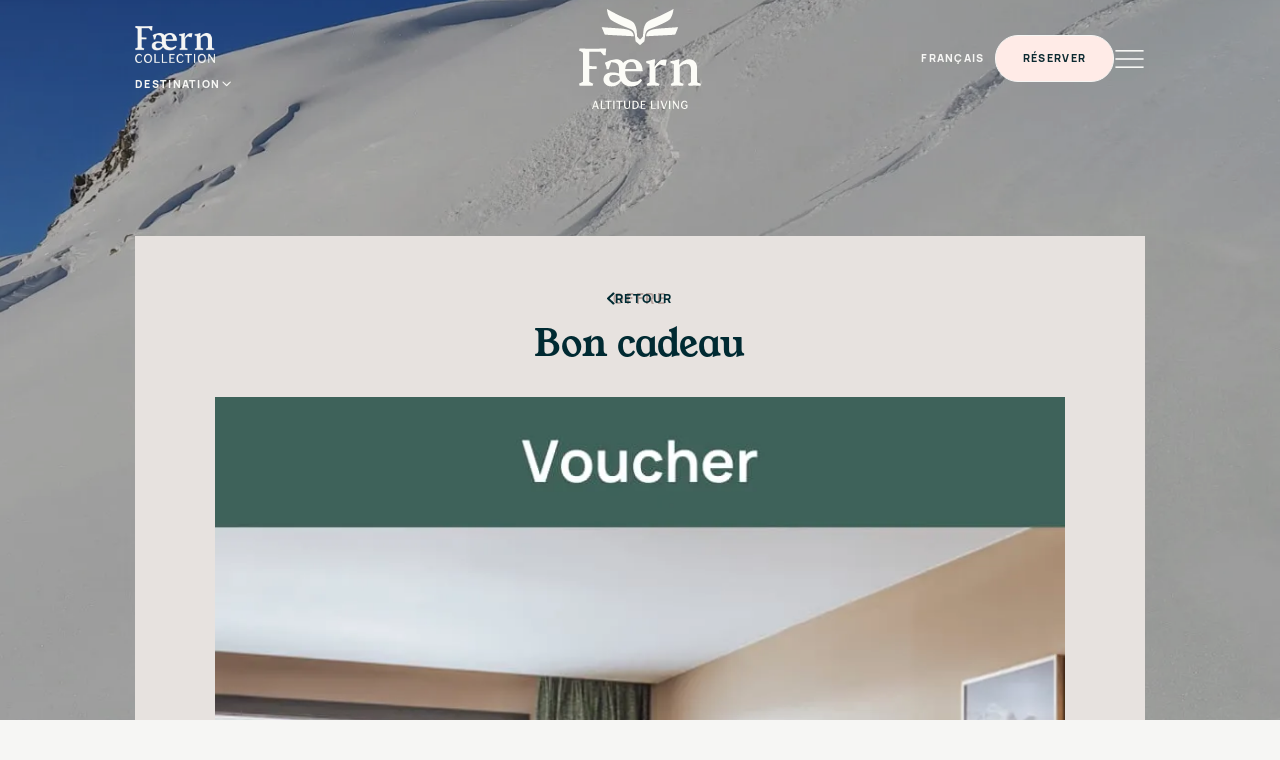

--- FILE ---
content_type: text/html
request_url: https://fr.faernresorts.com/offres/crans-montana-bon-cadeau
body_size: 14363
content:
<!DOCTYPE html><!-- Last Published: Mon Jan 19 2026 14:05:23 GMT+0000 (Coordinated Universal Time) --><html data-wf-domain="fr.faernresorts.com" data-wf-page="67f8bf33f145f0c919531a88" data-wf-site="67f8bf33f145f0c919531a91" lang="fr" data-wf-collection="67f8bf33f145f0c919531bc9" data-wf-item-slug="crans-montana-gift-voucher" data-wg-translated="fr"><head><meta charset="utf-8"><title>Bon Cadeau | Faern Hotel Crans-Montana Valaisia | Alpes Suisses</title><meta content="Offrez un moment exceptionnel grâce à notre bon cadeau. Une chambre douillette, une aventure gourmande ou une escapade bien-être." name="description"><meta content="Bon Cadeau | Faern Hotel Crans-Montana Valaisia | Alpes Suisses" property="og:title"><meta content="Offrez un moment exceptionnel grâce à notre bon cadeau. Une chambre douillette, une aventure gourmande ou une escapade bien-être." property="og:description"><meta content="https://cdn.prod.website-files.com/67f8bf33f145f0c919531aa0/67f8bf33f145f0c919532350_voucher.webp" property="og:image"><meta content="Bon Cadeau | Faern Hotel Crans-Montana Valaisia | Alpes Suisses" property="twitter:title"><meta content="Offrez un moment exceptionnel grâce à notre bon cadeau. Une chambre douillette, une aventure gourmande ou une escapade bien-être." property="twitter:description"><meta content="https://cdn.prod.website-files.com/67f8bf33f145f0c919531aa0/67f8bf33f145f0c919532350_voucher.webp" property="twitter:image"><meta property="og:type" content="website"><meta content="summary_large_image" name="twitter:card"><meta content="width=device-width, initial-scale=1" name="viewport"><meta content="738UEnv87cQ73ZhblCLzIrKzQkHpKYZZheB-AeKuxxY" name="google-site-verification"><link href="https://cdn.prod.website-files.com/67f8bf33f145f0c919531a91/css/faern.shared.5f129d6bf.css" rel="stylesheet" type="text/css" integrity="sha384-XxKda/KB8RDzc2mBsv93yNO/XYrRcJ9cI21obEDMlrBTjS1ky7pOG6lsc6x8PrV6" crossorigin="anonymous"><script type="text/javascript">!function(o,c){var n=c.documentElement,t=" w-mod-";n.className+=t+"js",("ontouchstart"in o||o.DocumentTouch&&c instanceof DocumentTouch)&&(n.className+=t+"touch")}(window,document);</script><link href="https://cdn.prod.website-files.com/67f8bf33f145f0c919531a91/67f8bf33f145f0c919531b91_faern-favicon.png" rel="shortcut icon" type="image/x-icon"><link href="https://cdn.prod.website-files.com/67f8bf33f145f0c919531a91/67f8bf33f145f0c919531b92_faern-webclip.png" rel="apple-touch-icon"><link href="https://fr.faernresorts.com/offres/crans-montana-bon-cadeau" rel="canonical"><!-- Privacy-friendly analytics by Plausible -->
<script async="" src="https://plausible.io/js/pa-5aWfU5rvIdmx8j-2JKiR7.js"></script><https: plausible.io="" js="" pa-5aWfU5rvIdmx8j-2JKiR7.js%22%3e%3c="" script%3e="">
  <script>
  document.addEventListener('DOMContentLoaded', function () {
    var buttons = [
      { id: 'bookfr-btn', event: 'BookFR' },
      { id: 'boeken-btn', event: 'BookEN' },
      { id: 'bookde-btn', event: 'BookDE' }
    ];
 
    buttons.forEach(function (btn) {
      var el = document.getElementById(btn.id);
      if (el) {
        // Add the special Plausible class that triggers a custom event
        el.classList.add('plausible-event-name=' + btn.event);
      }
    });
  });
</script>
  <script>
    window.plausible=window.plausible||function(){(plausible.q=plausible.q||[]).push(arguments)},plausible.init=plausible.init||function(i){plausible.o=i||{}};
   plausible.init({

  customProperties: {
    consent: " not granted",
  }
})
  </script>




  <script>
    if (window.location.hostname === "altein.ch" || window.location.hostname === "www.altein.ch") {
      window.location.href = "https://fr.faernresorts.com/arosa";
    }
  </script>


  <link rel="preconnect" href="https://global-uploads.webflow.com">




  <style>
    html:not([lang="fr"]) [language="fr"], 
    html:not([lang="en"]) [language="en"],
    html:not([lang="de"]) [language="de"],
    html:not([lang="it"]) [language="it"], {
      display: none!important; 
    }
  </style>




  <!-- Google Tag Manager 
<script>(function(w,d,s,l,i){w[l]=w[l]||[];w[l].push({'gtm.start':
new Date().getTime(),event:'gtm.js'});var f=d.getElementsByTagName(s)[0],
j=d.createElement(s),dl=l!='dataLayer'?'&l='+l:'';j.async=true;j.src=
'https://www.googletagmanager.com/gtm.js?id='+i+dl;f.parentNode.insertBefore(j,f);
})(window,document,'script','dataLayer','GTM-M658X3G');</script>
<!-- End Google Tag Manager -->

  <script>
    document.addEventListener('DOMContentLoaded', () => {
      /** init gtm after 3500 seconds - this could be adjusted */
      setTimeout(initGTM, 3500);
    });
    document.addEventListener('scroll', initGTMOnEvent);
    document.addEventListener('mousemove', initGTMOnEvent);
    document.addEventListener('touchstart', initGTMOnEvent);
    function initGTMOnEvent (event) {
      initGTM();
      event.currentTarget.removeEventListener(event.type, initGTMOnEvent); // remove the event listener that got triggered
    }
    function initGTM () {
      if(window.gtmDidInit) return false;
      window.gtmDidInit = true; // flag to ensure script does not get added to DOM more than once.
      const script = document.createElement('script');
      script.type = 'text/javascript';
      script.async = true;
      script.onload = () => { dataLayer.push({ event: 'gtm.js', 'gtm.start': (new Date()).getTime(), 'gtm.uniqueEventId': 0 }); } // this part ensures PageViews is always tracked
      const l = 'dataLayer';
      const dl = l != 'dataLayer'?'&l='+l:'';
      script.src = 'https://www.googletagmanager.com/gtm.js?id=GTM-M658X3G'+dl;
      document.head.appendChild(script);
    } </script><style>
  #Crans-Montana {
    display: flex !important;
  }
</style>



<link href="https://www.faernresorts.com/offers/crans-montana-gift-voucher" hreflang="en" rel="alternate">
<link href="https://fr.faernresorts.com/offres/crans-montana-gift-voucher" hreflang="fr" rel="alternate">
<link href="https://de.faernresorts.com/angebote/crans-montana-gift-voucher" hreflang="de" rel="alternate">
<link href="https://www.faernresorts.com/offers/crans-montana-gift-voucher" hreflang="x-default" rel="alternate">
</https:><script type="application/json" id="weglot-data">{"allLanguageUrls":{"en":"https://www.faernresorts.com/offers/crans-montana-gift-voucher","fr":"https://fr.faernresorts.com/offres/crans-montana-bon-cadeau","de":"https://de.faernresorts.com/angebote/crans-montana-geschenkgutschein","it":"https://it.faernresorts.com/offers/crans-montana-gift-voucher"},"originalCanonicalUrl":"https://www.faernresorts.com/offers/crans-montana-gift-voucher","originalPath":"/offers/crans-montana-gift-voucher","settings":{"auto_switch":false,"auto_switch_fallback":null,"category":18,"custom_settings":{"button_style":{"with_name":false,"full_name":false,"is_dropdown":false,"with_flags":false,"flag_type":"rectangle_mat","custom_css":""},"switchers":[],"translate_search":false,"loading_bar":true,"hide_switcher":false,"translate_images":false,"subdomain":false,"wait_transition":true,"dynamic":"","remove_logging":true,"definitions":{}},"deleted_at":null,"dynamics":[{"value":".menu_link"},{"value":".menu_link-hide"}],"excluded_blocks":[{"value":".wg-element-wrapper","description":null}],"excluded_paths":[{"excluded_languages":[],"language_button_displayed":false,"type":"CONTAIN","value":"/sitemap.xml"},{"excluded_languages":[],"language_button_displayed":false,"type":"CONTAIN","value":"/robots.txt"},{"excluded_languages":["it"],"language_button_displayed":false,"type":"MATCH_REGEX","value":"^\\/(?!sils-maria\\/?).*"}],"external_enabled":true,"host":"www.faernresorts.com","is_dns_set":false,"is_https":true,"language_from":"en","language_from_custom_flag":null,"language_from_custom_name":null,"languages":[{"connect_host_destination":{"is_dns_set":true,"created_on_aws":1768567204,"host":"fr.faernresorts.com"},"custom_code":null,"custom_flag":null,"custom_local_name":null,"custom_name":null,"enabled":true,"language_to":"fr"},{"connect_host_destination":{"is_dns_set":true,"created_on_aws":1768567204,"host":"de.faernresorts.com"},"custom_code":null,"custom_flag":null,"custom_local_name":null,"custom_name":null,"enabled":true,"language_to":"de"},{"connect_host_destination":{"is_dns_set":true,"created_on_aws":1768567204,"host":"it.faernresorts.com"},"custom_code":null,"custom_flag":null,"custom_local_name":null,"custom_name":null,"enabled":true,"language_to":"it"}],"media_enabled":true,"page_views_enabled":false,"technology_id":13,"technology_name":"Webflow","translation_engine":3,"url_type":"SUBDOMAIN","versions":{"translation":1764843964,"slugTranslation":1687954486}}}</script>
<script async="" src="https://cdn.weglot.com/weglot.min.js?api_key=wg_35d5ba6af84d4502a22b167c82f125c59&hide_switcher=true" type="text/javascript"></script><link href="https://www.faernresorts.com/offers/crans-montana-gift-voucher" hreflang="en" rel="alternate"><link href="https://fr.faernresorts.com/offres/crans-montana-bon-cadeau" hreflang="fr" rel="alternate"><link href="https://de.faernresorts.com/angebote/crans-montana-geschenkgutschein" hreflang="de" rel="alternate"></head><body class="background-color-white-smoke"><div class="page-wrapper"><div class="global-styles w-embed"><style>
  @media only screen and (min-width: 992px) and (max-width: 1400px) {
    html { 
      font-size: 1.111111vw;
    }
  }

  .experiences-dedicated_image {
    aspect-ratio: 940 / 511;
  }

  @media only screen and (min-width: 992px) {
    .swiper-slide.is-custom-home-destination .home-destinations_slider-block {
      transform: translate3d(0px, 0px, 0px) scale3d(1, 1, 1) rotateX(0deg) rotateY(0deg) rotateZ(0deg) skew(0deg, 0deg);
      transform-style: preserve-3d;
      transition-delay: 0.2s !important;
    }

    .swiper-slide.is-custom-home-destination:hover .home-destinations_slider-block {
      transform: translate3d(0px, 0px, 0px) scale3d(1, 1, 1) rotateX(0deg) rotateY(-90deg) rotateZ(0deg) skew(0deg, 0deg);
      transform-style: preserve-3d;
      transition-delay: 0s;
    }

    .swiper-slide.is-custom-home-destination .home-destinations_slider-hover-wrapper {
      transform: translate3d(0px, 0px, 0px) scale3d(1, 1, 1) rotateX(0deg) rotateY(90deg) rotateZ(0deg) skew(0deg, 0deg);
      transform-style: preserve-3d;
      transition-delay:0.2s;
    }

    .swiper-slide.is-custom-home-destination:hover .home-destinations_slider-hover-wrapper {
      transform: translate3d(0px, 0px, 0px) scale3d(1, 1, 1) rotateX(0deg) rotateY(0deg) rotateZ(0deg) skew(0deg, 0deg);
      transform-style: preserve-3d;
    }
  }

  @media only screen and (min-width: 768px) {
    .w-dyn-item:first-child .rooms-content_grid {
      padding-top: 10rem;
    }
  }

  /* Make text look crisper and more legible in all browsers */
  body {
    -webkit-font-smoothing: antialiased;
    -moz-osx-font-smoothing: grayscale;
    font-smoothing: antialiased;
    text-rendering: optimizeLegibility;
  }

  /* Focus state style for keyboard navigation for the focusable elements */
  *[tabindex]:focus-visible,
  input[type="file"]:focus-visible {
    outline: 0.125rem solid #4d65ff;
    outline-offset: 0.125rem;
  }

  /* Get rid of top margin on first element in any rich text element */
  .w-richtext > :not(div):first-child, .w-richtext > div:first-child > :first-child {
    margin-top: 0 !important;
  }

  /* Get rid of bottom margin on last element in any rich text element */
  .w-richtext>:last-child, .w-richtext ol li:last-child, .w-richtext ul li:last-child {
    margin-bottom: 0 !important;
  }

  /* Prevent all click and hover interaction with an element */
  .pointer-events-off {
    pointer-events: none;
  }

  /* Enables all click and hover interaction with an element */
  .pointer-events-on {
    pointer-events: auto;
  }

  /* Create a class of .div-square which maintains a 1:1 dimension of a div */
  .div-square::after {
    content: "";
    display: block;
    padding-bottom: 100%;
  }

  /* Make sure containers never lose their center alignment */
  .container-medium,.container-small, .container-large {
    margin-right: auto !important;
    margin-left: auto !important;
  }

  /* 
  Make the following elements inherit typography styles from the parent and not have hardcoded values. 
  Important: You will not be able to style for example "All Links" in Designer with this CSS applied.
  Uncomment this CSS to use it in the project. Leave this message for future hand-off.
  */
  /*
  a,
  .w-input,
  .w-select,
  .w-tab-link,
  .w-nav-link,
  .w-dropdown-btn,
  .w-dropdown-toggle,
  .w-dropdown-link {
  color: inherit;
  text-decoration: inherit;
  font-size: inherit;
  }
  */

  /* Apply "..." after 3 lines of text */
  .text-style-3lines {
    display: -webkit-box;
    overflow: hidden;
    -webkit-line-clamp: 3;
    -webkit-box-orient: vertical;
  }

  /* Apply "..." after 2 lines of text */
  .text-style-2lines {
    display: -webkit-box;
    overflow: hidden;
    -webkit-line-clamp: 2;
    -webkit-box-orient: vertical;
  }

  /* Adds inline flex display */
  .display-inlineflex {
    display: inline-flex;
  }

  /* These classes are never overwritten */
  .hide {
    display: none !important;
  }

  @media screen and (max-width: 991px), 
    @media screen and (max-width: 767px), 
    @media screen and (max-width: 479px){
      .hide, .hide-tablet{
        display: none !important;
      }
  }
  @media screen and (max-width: 767px)
    .hide-mobile-landscape{
      display: none !important;
  }
  }
  @media screen and (max-width: 479px)
    .hide-mobile{
      display: none !important;
  }
  }

  .margin-0 {
    margin: 0rem !important;
  }

  .padding-0 {
    padding: 0rem !important;
  }

  .spacing-clean {
    padding: 0rem !important;
    margin: 0rem !important;
  }

  .margin-top {
    margin-right: 0rem !important;
    margin-bottom: 0rem !important;
    margin-left: 0rem !important;
  }

  .padding-top {
    padding-right: 0rem !important;
    padding-bottom: 0rem !important;
    padding-left: 0rem !important;
  }

  .margin-right {
    margin-top: 0rem !important;
    margin-bottom: 0rem !important;
    margin-left: 0rem !important;
  }

  .padding-right {
    padding-top: 0rem !important;
    padding-bottom: 0rem !important;
    padding-left: 0rem !important;
  }

  .margin-bottom {
    margin-top: 0rem !important;
    margin-right: 0rem !important;
    margin-left: 0rem !important;
  }

  .padding-bottom {
    padding-top: 0rem !important;
    padding-right: 0rem !important;
    padding-left: 0rem !important;
  }

  .margin-left {
    margin-top: 0rem !important;
    margin-right: 0rem !important;
    margin-bottom: 0rem !important;
  }

  .padding-left {
    padding-top: 0rem !important;
    padding-right: 0rem !important;
    padding-bottom: 0rem !important;
  }

  .margin-horizontal {
    margin-top: 0rem !important;
    margin-bottom: 0rem !important;
  }

  .padding-horizontal {
    padding-top: 0rem !important;
    padding-bottom: 0rem !important;
  }

  .margin-vertical {
    margin-right: 0rem !important;
    margin-left: 0rem !important;
  }

  .padding-vertical {
    padding-right: 0rem !important;
    padding-left: 0rem !important;
  }

  .litepicker {
    font-family: Manrope, sans-serif !important;

  }

  .litepicker .container__days .day-item.is-start-date {
    background-color: #002a32 !important;
  }

  .litepicker .container__days .day-item.is-in-range {
    background-color: #9fb7b9 !important;
  }

  .litepicker .container__days .day-item.is-end-date {
    background-color: #002a32 !important;
  }

  .litepicker .container__days .day-item.is-today {
    color: #002a32 !important;
    font-weight: 600 !important;
  }

  .litepicker .container__days .day-item:hover {
    -webkit-box-shadow: inset 0 0 0 0px transparent !important;
    box-shadow: inset 0 0 0 0px transparent !important;
  }

  .filter_form-block::-webkit-scrollbar {
    display: none;
  }

  /* Hide scrollbar for IE, Edge and Firefox */
  .filter_form-block {
    -ms-overflow-style: none;  /* IE and Edge */
    scrollbar-width: none;  /* Firefox */
  }

  .home-experience_grid::-webkit-scrollbar,
  .loyalty-cards_slider-component::-webkit-scrollbar {
    display: none;
  }

  /* Hide scrollbar for IE, Edge and Firefox */
  .home-experience_grid,
  .loyalty-cards_slider-component {
    -ms-overflow-style: none;  /* IE and Edge */
    scrollbar-width: none;  /* Firefox */
  }

  .w-dyn-empty {
    display: none !important;
  }

  .is-active .faq-filter_rectangle {
    opacity: 1;
  }

  /* Hide scrollbar for Chrome, Safari and Opera */
  .hide-scrollbar::-webkit-scrollbar {
    display: none;
  }

  /* Hide scrollbar for IE, Edge and Firefox */
  .hide-scrollbar {
    -ms-overflow-style: none;  /* IE and Edge */
    scrollbar-width: none;  /* Firefox */
  }

  .w-lightbox-backdrop {
    z-index: 9999999;
  }

  @media only screen and (max-width: 474px) {
    .hotel-experience_text {
      display: -webkit-box;
      overflow: hidden;
      -webkit-line-clamp: 4;
      -webkit-box-orient: vertical;
    }
  }
</style></div><nav data-wf--component-navbar--variant="base" class="navbar"><div id="w-node-fbc08b26-171a-35d6-2162-d2533780aa75-3780aa74" class="container-large z-index-1"><div class="navbar_grid"><div id="w-node-fbc08b26-171a-35d6-2162-d2533780aa77-3780aa74" class="navbar_left-wrapper"><a href="/" class="navbar_logo-link-v2 w-inline-block"><img src="https://cdn.prod.website-files.com/67f8bf33f145f0c919531a91/67f8bf33f145f0c919531d7a_Faern%20Collection%20logo%20reworked%20glow%20(1).png" loading="lazy" width="120" height="98" alt="" srcset="https://cdn.prod.website-files.com/67f8bf33f145f0c919531a91/67f8bf33f145f0c919531d7a_Faern%2520Collection%2520logo%2520reworked%2520glow%2520(2)-p-500.png 500w, https://cdn.prod.website-files.com/67f8bf33f145f0c919531a91/67f8bf33f145f0c919531d7a_Faern%20Collection%20logo%20reworked%20glow%20(1).png 911w" sizes="120px" class="navbar_logo-image navbar_collection-image"><img src="https://cdn.prod.website-files.com/67f8bf33f145f0c919531a91/67f8bf33f145f0c919531d7b_Faern%20Collection%20logo%20reworked.png" loading="lazy" width="120" height="98" alt="" srcset="https://cdn.prod.website-files.com/67f8bf33f145f0c919531a91/67f8bf33f145f0c919531d7b_Faern%2520Collection%2520logo%2520reworked-p-500.png 500w, https://cdn.prod.website-files.com/67f8bf33f145f0c919531a91/67f8bf33f145f0c919531d7b_Faern%20Collection%20logo%20reworked.png 911w" sizes="120px" class="navbar_logo-image-mobile"></a><div data-delay="0" data-hover="false" data-w-id="0e3445d2-a0df-5ce1-3cf9-832c1fa10176" class="navbar_dropdown w-dropdown"><div class="navbar_dropdown-toggle-2 w-dropdown-toggle"><div>Destination</div><div class="navbar_dropdown-embed w-embed"><svg xmlns="http://www.w3.org/2000/svg" width="14" height="14" viewBox="0 0 14 14">
  <g id="Layer_2" data-name="Layer 2" transform="translate(0 -0.345)">
    <g id="invisible_box" data-name="invisible box" transform="translate(0 0.345)">
      <rect id="Rectangle_9" data-name="Rectangle 9" width="14" height="14" transform="translate(0 0)" fill="none"></rect>
    </g>
    <g id="icons_Q2" data-name="icons Q2" transform="translate(2.661 4.66)">
      <path id="Path_64" data-name="Path 64" d="M14.457,19.538l-3.374-3.374a.6.6,0,0,0-.955.064.669.669,0,0,0,.064.86l3.82,3.788a.6.6,0,0,0,.891,0l3.82-3.788a.668.668,0,0,0,.064-.86.6.6,0,0,0-.955-.064Z" transform="translate(-10.001 -15.959)" fill="currentColor"></path>
    </g>
  </g>
</svg></div></div><nav class="navbar_dropdown-list-2 w-dropdown-list"><a href="/arosa" class="navbar_dropdown-link-2 w-dropdown-link">Altein Arosa</a><a href="/crans-montana" class="navbar_dropdown-link-2 w-dropdown-link"> Valaisia CRANS-MONTANa</a><a href="/wengen" class="navbar_dropdown-link-2 w-dropdown-link">VICTORIA LAUBERHORN Wengen</a><a href="/sils-maria" class="navbar_dropdown-link-2 w-dropdown-link">SCHWEIZERHOF SILS-MARIA</a></nav></div></div><a id="w-node-fbc08b26-171a-35d6-2162-d2533780aa8b-3780aa74" href="/" class="navbar_logo-link w-inline-block"><img src="https://cdn.prod.website-files.com/67f8bf33f145f0c919531a91/67f8bf33f145f0c919531aec_Faern%20main%20logo%20-%20lychen.svg" loading="lazy" width="120" height="98" alt="logo faern resorts alpes suisses vivre en altitude" class="navbar_logo-image"><img src="https://cdn.prod.website-files.com/67f8bf33f145f0c919531a91/67f8bf33f145f0c919531b93_Faern%20main%20logo%20-%20lychen%20mobile.svg" loading="lazy" width="120" height="98" alt="icône vert faern resorts &amp; spa alpes suisses" class="navbar_logo-image-mobile"></a><div id="w-node-fbc08b26-171a-35d6-2162-d2533780aa8d-3780aa74" class="navbar_right-wrapper"><div class="wg-element-wrapper sw7" data-wg-notranslate=""><div data-hover="false" data-delay="0" class="wg-dropdown-2 w-dropdown"><div lang="en" class="wg-dd-2-togle w-dropdown-toggle"><div>English</div></div><nav class="wg-dd-2-list w-dropdown-list"><a href="#" lang="fr" class="wg-dropdown-2-link w-dropdown-link">FraNçais</a><a href="#" lang="de" class="wg-dropdown-2-link w-dropdown-link">Deutsch</a></nav></div></div><div class="wg-element-wrapper sw8" data-wg-notranslate=""><div data-hover="false" data-delay="0" class="wg-dropdown-2 w-dropdown"><div lang="en" class="wg-dd-2-togle w-dropdown-toggle"><div>EN</div></div><nav class="wg-dd-2-list w-dropdown-list"><a href="#" lang="fr" class="wg-dropdown-2-link w-dropdown-link">FR</a><a href="#" lang="de" class="wg-dropdown-2-link w-dropdown-link">DE</a></nav></div></div><a id="bookde-btn" language="fr" href="#" class="button is-navbar distributor-open plausible-event-name--bookfr w-button">Réserver</a><a id="booken-btn" language="en" href="#" class="button is-navbar distributor-open plausible-event-name--booken w-button">Réserver</a><a id="bookfr-btn" language="de" href="#" class="button is-navbar distributor-open plausible-event-name--bookde w-button">Réserver</a><div data-w-id="fbc08b26-171a-35d6-2162-d2533780aa78" class="navbar_embed w-embed"><svg xmlns="http://www.w3.org/2000/svg" width="100%" height="100%" viewBox="0 0 35 22">
  <g id="Burger_Menu" data-name="Burger Menu" transform="translate(0 1)">
    <line id="Line_7" data-name="Line 7" x2="35" fill="none" stroke="currentColor" stroke-width="2"></line>
    <line id="Line_8" data-name="Line 8" x2="35" transform="translate(0 10)" fill="none" stroke="currentColor" stroke-width="2"></line>
    <line id="Line_9" data-name="Line 9" x2="35" transform="translate(0 20)" fill="none" stroke="currentColor" stroke-width="2"></line>
  </g>
</svg></div><div data-w-id="fbc08b26-171a-35d6-2162-d2533780aa87" class="navbar_menu-wrapper"><div class="html-embed w-embed"><svg xmlns="http://www.w3.org/2000/svg" width="19.092" height="19.092" viewBox="0 0 19.092 19.092">
  <g id="Burger_Menu" data-name="Burger Menu" transform="translate(0.707 0.707)">
    <line id="Line_8" data-name="Line 8" x2="25" transform="translate(0 17.678) rotate(-45)" fill="none" stroke="#3e6259" stroke-width="2"></line>
    <line id="Line_15" data-name="Line 15" x2="25" transform="rotate(45)" fill="none" stroke="#3e6259" stroke-width="2"></line>
  </g>
</svg></div><div>FERMER</div></div></div></div></div><div class="menu_component"><div class="menu_group"><div class="hide"><a href="#" target="_blank" class="menu_link">Newsletter</a></div><div class="w-dyn-list"><div role="list" class="menu_collection w-dyn-items"><div role="listitem" class="w-dyn-item"><div data-w-id="418da209-83e8-0945-8166-e0040488f96f" class="w-embed"><a class="menu_link" href="/#destinations">Destinations</a></div></div><div role="listitem" class="w-dyn-item"><div data-w-id="418da209-83e8-0945-8166-e0040488f96f" class="w-embed"><a class="menu_link" href="/#about-us">A propos de nous</a></div></div><div role="listitem" class="w-dyn-item"><div data-w-id="418da209-83e8-0945-8166-e0040488f96f" class="w-embed"><a class="menu_link" href="/#faern-experience">L'expérience Faern</a></div></div><div role="listitem" class="w-dyn-item"><div data-w-id="418da209-83e8-0945-8166-e0040488f96f" class="w-embed"><a class="menu_link" href="/#activities">Activités</a></div></div><div role="listitem" class="w-dyn-item"><div data-w-id="418da209-83e8-0945-8166-e0040488f96f" class="w-embed"><a class="menu_link" href="/#gallery">Galerie</a></div></div><div role="listitem" class="w-dyn-item"><div data-w-id="418da209-83e8-0945-8166-e0040488f96f" class="w-embed"><a class="menu_link" href="/#newsletter">Newsletter</a></div></div><div role="listitem" class="w-dyn-item"><div data-w-id="418da209-83e8-0945-8166-e0040488f96f" class="w-embed"><a class="menu_link" href="/loyalty"><span>Programme de Fidélité</span></a></div></div></div></div></div><div class="menu_v2"><div class="w-dyn-list"><div role="list" class="menu_collection w-dyn-items"><div menu-hotel="Group Home" role="listitem" class="menu_link-hide w-dyn-item"><a href="/#destinations" class="menu_link">Destinations</a></div><div menu-hotel="Arosa" role="listitem" class="menu_link-hide w-dyn-item"><a href="/arosa/resort-destination" class="menu_link">Resort &amp; destination</a></div><div menu-hotel="Crans-Montana" role="listitem" class="menu_link-hide w-dyn-item"><a href="/crans-montana/resort-destination" class="menu_link">Resort &amp; destination</a></div><div menu-hotel="Sils-Maria" role="listitem" class="menu_link-hide w-dyn-item"><a href="/sils-maria/resort-destination" class="menu_link">Resort &amp; destination</a></div><div menu-hotel="Wengen" role="listitem" class="menu_link-hide w-dyn-item"><a href="/wengen/resort-destination" class="menu_link">Resort &amp; destination</a></div><div menu-hotel="Group Home" role="listitem" class="menu_link-hide w-dyn-item"><a href="/#about-us" class="menu_link">A propos de nous</a></div><div menu-hotel="Arosa" role="listitem" class="menu_link-hide w-dyn-item"><a href="/arosa/chambres" class="menu_link"> Chambres</a></div><div menu-hotel="Crans-Montana" role="listitem" class="menu_link-hide w-dyn-item"><a href="/crans-montana/chambres" class="menu_link"> Chambres</a></div><div menu-hotel="Sils-Maria" role="listitem" class="menu_link-hide w-dyn-item"><a href="/sils-maria/chambres" class="menu_link"> Chambres</a></div><div menu-hotel="Wengen" role="listitem" class="menu_link-hide w-dyn-item"><a href="/wengen/chambres" class="menu_link">Chambres</a></div><div menu-hotel="Group Home" role="listitem" class="menu_link-hide w-dyn-item"><a href="/#faern-experience" class="menu_link">L'expérience Faern</a></div><div menu-hotel="Arosa" role="listitem" class="menu_link-hide w-dyn-item"><a href="/arosa/restaurants-bars" class="menu_link">Restaurants &amp; bars</a></div><div menu-hotel="Crans-Montana" role="listitem" class="menu_link-hide w-dyn-item"><a href="/crans-montana/restaurants-bars" class="menu_link">Restaurants &amp; bars</a></div><div menu-hotel="Sils-Maria" role="listitem" class="menu_link-hide w-dyn-item"><a href="/sils-maria/restaurants-bars" class="menu_link">Restaurants &amp; bars</a></div><div menu-hotel="Wengen" role="listitem" class="menu_link-hide w-dyn-item"><a href="/wengen/restaurants-bars" class="menu_link">Restaurants &amp; bars</a></div><div menu-hotel="Group Home" role="listitem" class="menu_link-hide w-dyn-item"><a href="/#activities" class="menu_link">Activités</a></div><div menu-hotel="Arosa" role="listitem" class="menu_link-hide w-dyn-item"><a href="/arosa/bien-etre-spa" class="menu_link">Espace bien-être &amp; spa</a></div><div menu-hotel="Crans-Montana" role="listitem" class="menu_link-hide w-dyn-item"><a href="/crans-montana/bien-etre-spa" class="menu_link">Espace bien-être &amp; spa</a></div><div menu-hotel="Sils-Maria" role="listitem" class="menu_link-hide w-dyn-item"><a href="/sils-maria/bien-etre-spa" class="menu_link">Espace bien-être &amp; spa</a></div><div menu-hotel="Wengen" role="listitem" class="menu_link-hide w-dyn-item"><a href="/wengen/bien-etre-spa" class="menu_link">Espace bien-être &amp; spa</a></div><div menu-hotel="Group Home" role="listitem" class="menu_link-hide w-dyn-item"><a href="/#gallery" class="menu_link">Galerie</a></div><div menu-hotel="Arosa" role="listitem" class="menu_link-hide w-dyn-item"><a href="/arosa/events-and-packages" class="menu_link">Offres et événements</a></div><div menu-hotel="Crans-Montana" role="listitem" class="menu_link-hide w-dyn-item"><a href="/crans-montana/experiences" class="menu_link">Expériences</a></div><div menu-hotel="Sils-Maria" role="listitem" class="menu_link-hide w-dyn-item"><a href="/sils-maria/events-and-packages" class="menu_link">Offres et événements</a></div><div menu-hotel="Wengen" role="listitem" class="menu_link-hide w-dyn-item"><a href="/wengen/events-and-packages" class="menu_link">Offres et événements</a></div><div menu-hotel="Group Home" role="listitem" class="menu_link-hide w-dyn-item"><a href="/#newsletter" class="menu_link">Newsletter</a></div><div menu-hotel="Arosa" role="listitem" class="menu_link-hide w-dyn-item"><a href="/arosa/experiences" class="menu_link">Expériences</a></div><div menu-hotel="Crans-Montana" role="listitem" class="menu_link-hide w-dyn-item"><a href="/crans-montana/galerie" class="menu_link">Galerie</a></div><div menu-hotel="Sils-Maria" role="listitem" class="menu_link-hide w-dyn-item"><a href="/sils-maria/experiences" class="menu_link">Expériences</a></div><div menu-hotel="Wengen" role="listitem" class="menu_link-hide w-dyn-item"><a href="/wengen/experiences" class="menu_link">Expériences</a></div><div menu-hotel="Arosa" role="listitem" class="menu_link-hide w-dyn-item"><a href="/arosa/galerie" class="menu_link">Galerie</a></div><div menu-hotel="Crans-Montana" role="listitem" class="menu_link-hide w-dyn-item"><a href="/crans-montana/events-and-packages" class="menu_link">Offres et événements</a></div><div menu-hotel="Group Home" role="listitem" class="menu_link-hide w-dyn-item"><a href="/loyalty" class="menu_link"><span>Programme de Fidélité</span></a></div><div menu-hotel="Sils-Maria" role="listitem" class="menu_link-hide w-dyn-item"><a href="/sils-maria/galerie" class="menu_link">Galerie</a></div><div menu-hotel="Wengen" role="listitem" class="menu_link-hide w-dyn-item"><a href="/wengen/galerie" class="menu_link">Galerie</a></div><div menu-hotel="Arosa" role="listitem" class="menu_link-hide w-dyn-item"><a href="https://shop.e-guma.ch/faern-arosa/fr/bons-cadeaux/16014/bon-valeur" class="menu_link">Bons cadeaux</a></div><div menu-hotel="Crans-Montana" role="listitem" class="menu_link-hide w-dyn-item"><a href="https://shop.e-guma.ch/faern-crans-montana/fr/bons-cadeaux/16008/bon-valeur" class="menu_link">Bons cadeaux</a></div><div menu-hotel="Sils-Maria" role="listitem" class="menu_link-hide w-dyn-item"><a href="https://shop.e-guma.ch/faern-sils-maria/fr/bons-cadeaux" class="menu_link">Bons cadeaux</a></div><div menu-hotel="Wengen" role="listitem" class="menu_link-hide w-dyn-item"><a href="https://shop.e-guma.ch/faern-wengen/fr/bons-cadeaux" class="menu_link">Bons cadeaux</a></div><div menu-hotel="Arosa" role="listitem" class="menu_link-hide w-dyn-item"><a href="/arosa/meetings-celebrating" class="menu_link">Rencontre et célébration</a></div><div menu-hotel="Crans-Montana" role="listitem" class="menu_link-hide w-dyn-item"><a href="/crans-montana/meetings-celebrating" class="menu_link">Rencontre et célébration</a></div><div menu-hotel="Arosa" role="listitem" class="menu_link-hide w-dyn-item"><a href="/arosa/contact-acces" class="menu_link">Contact &amp; accès</a></div><div menu-hotel="Crans-Montana" role="listitem" class="menu_link-hide w-dyn-item"><a href="/crans-montana/contact-acces" class="menu_link">Contact &amp; accès</a></div><div menu-hotel="Arosa" role="listitem" class="menu_link-hide w-dyn-item"><a href="https://fr.faernresorts.com/" class="menu_link">Page du groupe Faern</a></div><div menu-hotel="Sils-Maria" role="listitem" class="menu_link-hide w-dyn-item"><a href="/sils-maria/contact-acces" class="menu_link">Contact &amp; accès</a></div><div menu-hotel="Wengen" role="listitem" class="menu_link-hide w-dyn-item"><a href="/wengen/contact-acces" class="menu_link">Contact &amp; accès</a></div><div menu-hotel="Wengen" role="listitem" class="menu_link-hide w-dyn-item"><a href="https://fr.faernresorts.com/" class="menu_link">Page du groupe Faern</a></div><div menu-hotel="Sils-Maria" role="listitem" class="menu_link-hide w-dyn-item"><a href="https://fr.faernresorts.com/" class="menu_link">Page du groupe Faern</a></div><div menu-hotel="Crans-Montana" role="listitem" class="menu_link-hide w-dyn-item"><a href="https://fr.faernresorts.com/" class="menu_link">Page du groupe Faern</a></div><div menu-hotel="Crans-Montana" role="listitem" class="menu_link-hide w-dyn-item"><a href="/loyalty" class="menu_link"><span>Programme de Fidélité</span></a></div><div menu-hotel="Arosa" role="listitem" class="menu_link-hide w-dyn-item"><a href="/loyalty" class="menu_link"><span>Programme de Fidélité</span></a></div><div menu-hotel="Wengen" role="listitem" class="menu_link-hide w-dyn-item"><a href="/loyalty" class="menu_link"><span>Programme de Fidélité</span></a></div><div menu-hotel="Sils-Maria" role="listitem" class="menu_link-hide w-dyn-item"><a href="/loyalty" class="menu_link"><span>Programme de Fidélité</span></a></div></div></div></div><div class="padding-global"><div class="container-large"><div class="menu_bottom-wrapper"><div class="menu_bottom-left-block"><a href="mailto:hello@faernresorts.com" class="menu_bottom-link">Contact</a><a href="#" class="menu_bottom-link hide">FAQS</a><a href="#" class="menu_bottom-link is-careers">CARRIÈRE</a><a href="/politique-de-confidentialite" class="menu_bottom-link">VIE PRIVÉE</a><a href="/legal" class="menu_bottom-link">LEGAUX</a></div><div class="menu_bottom-right-wrapper"><a href="https://open.spotify.com/playlist/5hUJslR5327Q2MQP2BtXYL?si=4849dc9f02e04656&amp;nd=1" target="_blank" class="footer_social-link w-inline-block"><div class="footer_social-icon w-embed"><svg xmlns="http://www.w3.org/2000/svg" width="26" height="26" viewBox="0 0 26 26">
  <path id="Icon_awesome-spotify" data-name="Icon awesome-spotify" d="M13,.563a13,13,0,1,0,13,13A13,13,0,0,0,13,.563ZM18.279,19.69a1,1,0,0,1-.561-.189c-3.271-1.971-7.077-2.055-10.835-1.284a3.385,3.385,0,0,1-.624.136.816.816,0,0,1-.828-.828.831.831,0,0,1,.713-.881c4.293-.949,8.681-.865,12.423,1.373a.886.886,0,0,1,.508.865.792.792,0,0,1-.8.807Zm1.41-3.439a1.294,1.294,0,0,1-.645-.22A16.987,16.987,0,0,0,6.537,14.49a2.159,2.159,0,0,1-.624.136A1.018,1.018,0,0,1,4.9,13.61a1.031,1.031,0,0,1,.813-1.085,17.632,17.632,0,0,1,5.127-.713A18.35,18.35,0,0,1,20.113,14.2a1.093,1.093,0,0,1,.592,1.033,1.016,1.016,0,0,1-1.017,1.022Zm1.625-3.994a1.206,1.206,0,0,1-.676-.2C16.905,9.825,10.232,9.29,5.913,10.5a2.49,2.49,0,0,1-.676.136A1.21,1.21,0,0,1,4.015,9.4a1.239,1.239,0,0,1,.912-1.253,21.97,21.97,0,0,1,6.159-.8A22.139,22.139,0,0,1,21.854,9.851a1.231,1.231,0,0,1,.676,1.185,1.214,1.214,0,0,1-1.216,1.221Z" transform="translate(0 -0.563)" fill="#f6f6f4"></path>
</svg></div></a><a href="https://www.instagram.com/faernresorts/" target="_blank" class="footer_social-link w-inline-block"><div class="footer_social-icon w-embed"><svg id="instagram" xmlns="http://www.w3.org/2000/svg" width="26" height="26" viewBox="0 0 26 26">
  <path id="Path_3" data-name="Path 3" d="M13,2.311a39.861,39.861,0,0,1,5.2.144,6.7,6.7,0,0,1,2.456.433,5.073,5.073,0,0,1,2.456,2.456A6.7,6.7,0,0,1,23.544,7.8c0,1.3.144,1.733.144,5.2a39.861,39.861,0,0,1-.144,5.2,6.7,6.7,0,0,1-.433,2.456,5.073,5.073,0,0,1-2.456,2.456,6.7,6.7,0,0,1-2.456.433c-1.3,0-1.733.144-5.2.144a39.861,39.861,0,0,1-5.2-.144,6.7,6.7,0,0,1-2.456-.433,5.073,5.073,0,0,1-2.456-2.456A6.7,6.7,0,0,1,2.456,18.2c0-1.3-.144-1.733-.144-5.2a39.861,39.861,0,0,1,.144-5.2,6.7,6.7,0,0,1,.433-2.456A5.188,5.188,0,0,1,3.9,3.9,2.442,2.442,0,0,1,5.344,2.889,6.7,6.7,0,0,1,7.8,2.456,39.861,39.861,0,0,1,13,2.311M13,0A42.679,42.679,0,0,0,7.656.144,8.917,8.917,0,0,0,4.478.722,5.655,5.655,0,0,0,2.167,2.167,5.655,5.655,0,0,0,.722,4.478,6.581,6.581,0,0,0,.144,7.656,42.679,42.679,0,0,0,0,13a42.679,42.679,0,0,0,.144,5.344,8.917,8.917,0,0,0,.578,3.178,5.655,5.655,0,0,0,1.444,2.311,5.655,5.655,0,0,0,2.311,1.444,8.917,8.917,0,0,0,3.178.578A42.679,42.679,0,0,0,13,26a42.679,42.679,0,0,0,5.344-.144,8.918,8.918,0,0,0,3.178-.578,6.06,6.06,0,0,0,3.756-3.756,8.917,8.917,0,0,0,.578-3.178C25.856,16.9,26,16.467,26,13a42.679,42.679,0,0,0-.144-5.344,8.918,8.918,0,0,0-.578-3.178,5.655,5.655,0,0,0-1.444-2.311A5.655,5.655,0,0,0,21.522.722,8.917,8.917,0,0,0,18.344.144,42.679,42.679,0,0,0,13,0m0,6.356A6.537,6.537,0,0,0,6.356,13,6.644,6.644,0,1,0,13,6.356m0,10.978A4.256,4.256,0,0,1,8.667,13,4.256,4.256,0,0,1,13,8.667,4.256,4.256,0,0,1,17.333,13,4.256,4.256,0,0,1,13,17.333M19.933,4.478a1.589,1.589,0,1,0,1.589,1.589,1.6,1.6,0,0,0-1.589-1.589" fill="#f6f6f4" fill-rule="evenodd"></path>
</svg></div></a><a href="https://www.facebook.com/faernresorts" target="_blank" class="footer_social-link w-inline-block"><div class="footer_social-icon w-embed"><svg id="facebook" xmlns="http://www.w3.org/2000/svg" width="26.892" height="27" viewBox="0 0 26.892 27">
  <rect id="Rectangle_392" data-name="Rectangle 392" width="26.892" height="24.449" fill="none"></rect>
  <path id="Path_1" data-name="Path 1" d="M88.811,26V14.156h4.044l.578-4.622H88.811V6.644c0-1.3.433-2.311,2.311-2.311h2.456V.144C93,.144,91.556,0,89.967,0,86.5,0,84.044,2.167,84.044,6.067V9.533H80v4.622h4.044V26Z" transform="translate(-73.343 1)" fill="#f6f6f4" fill-rule="evenodd"></path>
</svg></div></a></div></div></div></div></div><div class="booking_component"><div data-w-id="856cec91-e1ca-c745-5848-b9086d3b3f67" class="booking_overlay"></div><div class="booking_wrapper"><div class="z-index-1"><div class="w-embed w-script"><script type="text/javascript">
  (function (i, s, o, g, r, a, m) {
    i['SBSyncroBoxParam'] = r; i[r] = i[r] || function () {
      (i[r].q = i[r].q || []).push(arguments)
    }, i[r].l = 1 * new Date(); a = s.createElement(o),
      m = s.getElementsByTagName(o)[0]; a.async = 1; a.src = g; m.parentNode.insertBefore(a, m)
  })(window, document, 'script', 'https://cdn.simplebooking.it/search-box-script.axd?IDA=4956','SBSyncroBox');

  SBSyncroBox({
    CodLang: "EN",
    HotelId: 0,
    Properties: [
      {id: 0000, name: 'Select a property' },
      {id: 4956, name: 'Altein Arosa' },
      {id: 4979, name: 'Valaisia Crans-Montana' },
      {id: 3856, name: 'Schweizerhof Sils Maria' },
      {id: 3834, name: 'Victoria Lauberhorn Wengen' }
    ],
    Styles: {
      CustomColor: "#002a32",   //primary color ex. #CDEFDD
      CustomBGColor: "#ffffff",   //background color
      CustomFieldBackgroundColor: "#ffffff",
      CustomLabelColor: "#002a32",   //labels color
      CustomButtonColor: "#ffffff",   //popovers text color
      CustomButtonBGColor: "#002a32",
      CustomButtonHoverBGColor: "#3e6259",
      CustomBoxShadowColor: "#fffffff",
      CustomBoxShadowColorHover: "#ffffff",
      CustomBoxShadowColorFocus: "#ffffff",
      CustomCalendarBackgroundColor: "#ffffff",
      CustomIntentSelectionDaysBGColor: "#002a32",
    },
  });
</script>




<script>
  document.addEventListener("DOMContentLoaded", function () {
    // Ensure the script has loaded and the .booking-style element is present
    const checkInterval = setInterval(() => {
      const bookingStyleElement = document.querySelector('.booking-style');

      if (bookingStyleElement) {
        // Append the element to the <html> tag
        document.documentElement.appendChild(bookingStyleElement);

        // Stop the interval check
        clearInterval(checkInterval);
      }
    }, 100); // Check every 100ms

    // Optional timeout to avoid infinite loop
    setTimeout(() => clearInterval(checkInterval), 10000); // Stop after 10 seconds
  });
</script>



<div id="sb-container" style="width: 100%"></div></div><img src="https://cdn.prod.website-files.com/67f8bf33f145f0c919531a91/67f8bf33f145f0c919531c00_5ed582df4ad45b54b86ec11c_cancel.svg" loading="lazy" data-w-id="856cec91-e1ca-c745-5848-b9086d3b3f6b" alt="" class="booking_close"></div><div class="booking-style w-embed"><style>
  #sb-container {
    padding: 2.5rem;
    background-color: white !important;
  }

  #sb-container .sb-custom-bg-color {
    background-color: rgba(255, 255, 255, 1) !important;
  }

  #sb-container .sb-custom-label-color {
    color: #3e6259 !important;
    font-size: 0.875rem;
    line-height: 1.4285714285714286;
    font-weight: 700;
    letter-spacing: 0.02em;
    text-transform: uppercase;
    margin-bottom: 1.6875rem !important;
  }

  .sb__form-field-input {
    border-style: solid;
    border-width: 0 0 1px;
    border-color: black black var(--green-dark);
    color: var(--green-dark);
    text-align: left;
    letter-spacing: .02em;
    background-color: #0000;
    border-radius: 0;
    width: 100%;
    height: 2.375rem;
    min-height: 2.3125rem;
    margin-bottom: 0;
    padding: 0 0;
    font-family: Youngserif, sans-serif;
    font-size: .875rem;
    line-height: 1.42857;
    box-shadow: inset 0 0 0 0px #f1f1f1 !important;
    border-radius: 0px !important;
  }

  .sb__form-field-input:hover {
    box-shadow: inset 0 0 0 0px rgba(241, 241, 241, .3) !important;
  }

  .has-multi-property .sb__dates {
    display: flex;
    gap: 2rem;
  }

  .sb__btn {
    background-color: var(--green-dark) !important;
    letter-spacing: .12em !important;
    text-transform: uppercase !important;
    justify-content: center !important;
    align-items: center !important;
    font-size: 1.125rem !important;
    font-weight: 800 !important;
    line-height: 1.11111 !important;
    transition: all .2s !important;
    display: flex !important;
  }

  .sb__btn:hover {
    background-color: var(--green-medium) !important;
  }

  .sb__form-field.focus .sb__form-field-input {
    outline: none;
    background: transparent !important;
    box-shadow: inset 0 0 0 0px #70a9a1 !important;
    z-index: 100;
    transition: all .15s ease-in-out;
  }

  .sb input[type=button]:focus, .sb input[type=submit]:focus, .sb div[role=button]:focus, .sb button:focus {
    border: 0px solid !important;
    border-color: #0b2027 !important;
  }

  .sb__guests-children-age-select {
    padding: 0.5rem !important;
  }

  #sb-container .sb-custom-box-shadow-color {
    box-shadow: rgba(0, 42, 50, 0.15) 0px 0px 0px 0px inset !important;
  }

  #sb-container .sb-custom-box-shadow-color {
    border-color: #002a32 !important;
  }

  #sb-container .sb__calendar-day--valid:hover {
    color: #002a32 !important;
  }

  .sb__guests-children-age-label {
    color: white !important;
  }

  @media only screen and (max-width: 767px) {
    #sb-container {
      padding: 2.5rem 1.25rem;
      background-color: white !important;
    }

    .sb__dates .sb__form-field {
      width: 100% !important;
    }

    .has-multi-property .sb__dates {
      flex-direction: column !important;
      align-items: stretch !important;
    }
  }

  @media (min-width: 360px) {
    .sb__dates .sb__form-field {
      width: 100% !important;
    }
  }
</style></div></div></div></nav><div class="subnav-mobile_component"><a id="w-node-_7ce4bc64-ad3e-9c40-af11-e1ef65659826-65659825" href="mailto:hello@faernresorts.com" class="subnav-mobile_button w-button">Nous contacter</a><a language="fr" id="w-node-_7ce4bc64-ad3e-9c40-af11-e1ef65659828-65659825" href="https://app.mews.com/distributor/3cb4f576-d3bf-4716-93ee-aec400e02f39" target="_blank" class="subnav-mobile_button-secondary distributor-open w-button">Réserver maintenant</a><a language="en" href="https://app.mews.com/distributor/3cb4f576-d3bf-4716-93ee-aec400e02f39" target="_blank" class="subnav-mobile_button-secondary distributor-open w-button">Réserver maintenant</a><a language="de" href="https://app.mews.com/distributor/3cb4f576-d3bf-4716-93ee-aec400e02f39" target="_blank" class="subnav-mobile_button-secondary distributor-open w-button">Réserver</a></div><main class="main-wrapper overflow-hidden"><div class="section_inside-header"><img src="https://cdn.prod.website-files.com/67f8bf33f145f0c919531a91/67f8bf33f145f0c919531b7a_faern-offers-image%20(1).webp" loading="lazy" sizes="(max-width: 1400px) 100vw, 1400px" srcset="https://cdn.prod.website-files.com/67f8bf33f145f0c919531a91/67f8bf33f145f0c919531b7a_faern-offers-image%20(1).webp 500w, https://cdn.prod.website-files.com/67f8bf33f145f0c919531a91/67f8bf33f145f0c919531b7a_faern-offers-image%20(1).webp 800w, https://cdn.prod.website-files.com/67f8bf33f145f0c919531a91/67f8bf33f145f0c919531b7a_faern-offers-image%20(1).webp 1080w, https://cdn.prod.website-files.com/67f8bf33f145f0c919531a91/67f8bf33f145f0c919531b7a_faern-offers-image%20(1).webp 1400w" alt="bâtiment de ski arosa altein faern resorts alpes suisses" class="header_image"><div class="header_overlay is-white"></div></div><div class="section_experiences-dedicated"><div class="padding-global is-landscape-padding-none"><div class="container-large"><div class="experiences-dedicated_wrapper"><div class="text-style-tag is-color-brown">OFFRE</div><div class="padding-xsmall"></div><h1 class="heading-style-h3">Bon cadeau</h1><div class="padding-bottom padding-custom2"></div><img loading="lazy" alt="chambre Faern Hotel Crans-montana resort &amp; spa" src="https://cdn.prod.website-files.com/67f8bf33f145f0c919531aa0/67f8bf33f145f0c919532370_664e000343e162cc3a5c8655_voucher.webp" sizes="100vw" srcset="https://cdn.prod.website-files.com/67f8bf33f145f0c919531aa0/67f8bf33f145f0c919532370_664e000343e162cc3a5c8655_voucher.webp 500w, https://cdn.prod.website-files.com/67f8bf33f145f0c919531aa0/67f8bf33f145f0c919532370_664e000343e162cc3a5c8655_voucher.webp 860w" class="experiences-dedicated_image"><div class="padding-bottom padding-custom2"></div><div class="experiences-dedicated_rich-text w-richtext"><h2>Bon cadeau</h2><p>Avec notre bon cadeau, offrez un moment inoubliable : une chambre cosy pour une nuit de rêve, une aventure culinaire exceptionnelle, ou une escapade bien-être revitalisante.<br><br>Les petits caractères :<br></p><ul role="list"><li>Le bon cadeau peut être utilisé pour des nuits, à l’espace bien être ou au restaurant. À vous de choisir!  </li><li>Le bon cadeau doit être utilisé dans l’hôtel où il a été acheté.</li><li>Afin de réserver avec un bon cadeau, il est nécessaire de contacter le service de réservation de l’hôtel en précisant que vous souhaitez régler avec un bon cadeau. </li><li>Les bons cadeaux ne peuvent pas être échangés contre des espèces, que ce soit en totalité ou en partie.</li></ul><p>‍</p></div><div class="padding-custom1"></div><a href="https://shop.e-guma.ch/faern-crans-montana/en/gift-vouchers/16008/value-voucher" class="button w-button">ACHETER</a><a href="/arosa/offres" class="experiences-dedicated_back-link w-inline-block w-condition-invisible"><div class="experiences-dedicated_embed w-embed"><svg xmlns="http://www.w3.org/2000/svg" width="7.414" height="12.828" viewBox="0 0 7.414 12.828">
  <path id="Path_3313" data-name="Path 3313" d="M0,10,5,5,0,0" transform="translate(6 11.414) rotate(180)" fill="none" stroke="currentColor" stroke-linecap="round" stroke-linejoin="round" stroke-width="2"></path>
</svg></div><div>retour</div></a><a href="/crans-montana/offres" class="experiences-dedicated_back-link w-inline-block"><div class="experiences-dedicated_embed w-embed"><svg xmlns="http://www.w3.org/2000/svg" width="7.414" height="12.828" viewBox="0 0 7.414 12.828">
  <path id="Path_3313" data-name="Path 3313" d="M0,10,5,5,0,0" transform="translate(6 11.414) rotate(180)" fill="none" stroke="currentColor" stroke-linecap="round" stroke-linejoin="round" stroke-width="2"></path>
</svg></div><div>retour</div></a></div></div></div></div></main><footer class="footer"><div class="footer_top"><div class="padding-global"><div class="container-large"><div class="footer_top-grid"><div id="w-node-_716f01d2-6510-c0cb-f9f1-9fc7477d19b2-520ad4bc" class="div-block"><a id="w-node-_66457c92-39e1-097f-f696-2d44520ad4c1-520ad4bc" href="/" class="footer_logo-link w-inline-block"><img src="https://cdn.prod.website-files.com/67f8bf33f145f0c919531a91/67f8bf33f145f0c919531aec_Faern%20main%20logo%20-%20lychen.svg" loading="lazy" width="300" height="200" alt="logo faern resorts alpes suisses vivre en altitude" class="footer_logo-image"></a><div class="footer_top-rich-text w-richtext"><p>Visiter le Faern</p><p><a href="/">Page de la collection</a></p></div></div><div id="w-node-_66457c92-39e1-097f-f696-2d44520ad4d4-520ad4bc" class="footer_top-wrapper is-mobile-gap-none"><div class="text-color-white"><h2 class="heading-style-h6">NOS DESTINATIONS</h2></div><div class="footer_top-rich-text w-richtext"><p><a href="/arosa">AROSA</a></p><p><a href="/crans-montana">CRANS-MONTANA</a></p><p><a href="/wengen" target="_blank">WENGEN</a></p><p><a href="/sils-maria" target="_blank">SILS MARIA</a></p></div></div><div id="w-node-_66457c92-39e1-097f-f696-2d44520ad4e7-520ad4bc" class="footer_top-wrapper"><div class="text-color-white"><h2 class="heading-style-h6">TROUVEZ-NOUS SUR</h2></div><div class="footer_social-wrapper"><a href="https://www.linkedin.com/company/faernresorts" target="_blank" class="footer_social-link w-inline-block"><div class="footer_social-icon w-embed"><svg xmlns="http://www.w3.org/2000/svg" xmlns:xlink="http://www.w3.org/1999/xlink" aria-hidden="true" role="img" class="iconify iconify--bx" width="100%" height="100%" preserveAspectRatio="xMidYMid meet" viewBox="0 0 24 24"><circle cx="4.983" cy="5.009" r="2.188" fill="#f6f6f4"></circle><path d="M9.237 8.855v12.139h3.769v-6.003c0-1.584.298-3.118 2.262-3.118c1.937 0 1.961 1.811 1.961 3.218v5.904H21v-6.657c0-3.27-.704-5.783-4.526-5.783c-1.835 0-3.065 1.007-3.568 1.96h-.051v-1.66H9.237zm-6.142 0H6.87v12.139H3.095z" fill="#f6f6f4"></path></svg></div></a><a href="https://www.instagram.com/faernresorts/" target="_blank" class="footer_social-link w-inline-block"><div class="footer_social-icon w-embed"><svg id="instagram" xmlns="http://www.w3.org/2000/svg" width="26" height="26" viewBox="0 0 26 26">
  <path id="Path_3" data-name="Path 3" d="M13,2.311a39.861,39.861,0,0,1,5.2.144,6.7,6.7,0,0,1,2.456.433,5.073,5.073,0,0,1,2.456,2.456A6.7,6.7,0,0,1,23.544,7.8c0,1.3.144,1.733.144,5.2a39.861,39.861,0,0,1-.144,5.2,6.7,6.7,0,0,1-.433,2.456,5.073,5.073,0,0,1-2.456,2.456,6.7,6.7,0,0,1-2.456.433c-1.3,0-1.733.144-5.2.144a39.861,39.861,0,0,1-5.2-.144,6.7,6.7,0,0,1-2.456-.433,5.073,5.073,0,0,1-2.456-2.456A6.7,6.7,0,0,1,2.456,18.2c0-1.3-.144-1.733-.144-5.2a39.861,39.861,0,0,1,.144-5.2,6.7,6.7,0,0,1,.433-2.456A5.188,5.188,0,0,1,3.9,3.9,2.442,2.442,0,0,1,5.344,2.889,6.7,6.7,0,0,1,7.8,2.456,39.861,39.861,0,0,1,13,2.311M13,0A42.679,42.679,0,0,0,7.656.144,8.917,8.917,0,0,0,4.478.722,5.655,5.655,0,0,0,2.167,2.167,5.655,5.655,0,0,0,.722,4.478,6.581,6.581,0,0,0,.144,7.656,42.679,42.679,0,0,0,0,13a42.679,42.679,0,0,0,.144,5.344,8.917,8.917,0,0,0,.578,3.178,5.655,5.655,0,0,0,1.444,2.311,5.655,5.655,0,0,0,2.311,1.444,8.917,8.917,0,0,0,3.178.578A42.679,42.679,0,0,0,13,26a42.679,42.679,0,0,0,5.344-.144,8.918,8.918,0,0,0,3.178-.578,6.06,6.06,0,0,0,3.756-3.756,8.917,8.917,0,0,0,.578-3.178C25.856,16.9,26,16.467,26,13a42.679,42.679,0,0,0-.144-5.344,8.918,8.918,0,0,0-.578-3.178,5.655,5.655,0,0,0-1.444-2.311A5.655,5.655,0,0,0,21.522.722,8.917,8.917,0,0,0,18.344.144,42.679,42.679,0,0,0,13,0m0,6.356A6.537,6.537,0,0,0,6.356,13,6.644,6.644,0,1,0,13,6.356m0,10.978A4.256,4.256,0,0,1,8.667,13,4.256,4.256,0,0,1,13,8.667,4.256,4.256,0,0,1,17.333,13,4.256,4.256,0,0,1,13,17.333M19.933,4.478a1.589,1.589,0,1,0,1.589,1.589,1.6,1.6,0,0,0-1.589-1.589" fill="#f6f6f4" fill-rule="evenodd"></path>
</svg></div></a><a href="https://www.facebook.com/faernresorts" target="_blank" class="footer_social-link w-inline-block"><div class="footer_social-icon w-embed"><svg id="facebook" xmlns="http://www.w3.org/2000/svg" width="26.892" height="27" viewBox="0 0 26.892 27">
  <rect id="Rectangle_392" data-name="Rectangle 392" width="26.892" height="24.449" fill="none"></rect>
  <path id="Path_1" data-name="Path 1" d="M88.811,26V14.156h4.044l.578-4.622H88.811V6.644c0-1.3.433-2.311,2.311-2.311h2.456V.144C93,.144,91.556,0,89.967,0,86.5,0,84.044,2.167,84.044,6.067V9.533H80v4.622h4.044V26Z" transform="translate(-73.343 1)" fill="#f6f6f4" fill-rule="evenodd"></path>
</svg></div></a></div><div class="text-color-white"><h2 class="heading-style-h6">GROUPE FAERN</h2></div></div></div></div></div></div><div class="footer_bottom"><div class="padding-global"><div class="container-large"><div class="layout-horizontal_center-space is-landscape-layout-horizontal_center-center"><div class="grid-1-row_gap-custom1"><a id="w-node-_66457c92-39e1-097f-f696-2d44520ad4f7-520ad4bc" href="mailto:hello@faernresorts.com" class="footer_link hide-mobile-landscape">Contact</a><a id="w-node-_66457c92-39e1-097f-f696-2d44520ad4f9-520ad4bc" href="#" class="footer_link hide">FAQs</a><a id="w-node-_66457c92-39e1-097f-f696-2d44520ad4fb-520ad4bc" href="https://hoteljob-schweiz.de/faern-arosa-jobs-1120.htm" target="_blank" class="footer_link is-career">Carrière</a><a href="/politique-de-confidentialite" id="w-node-_66457c92-39e1-097f-f696-2d44520ad4fd-520ad4bc" class="footer_link">Vie privée</a><a id="w-node-_66457c92-39e1-097f-f696-2d44520ad4ff-520ad4bc" href="/legal" class="footer_link">Juridique</a><a id="w-node-a90f66f4-ddbd-4148-5f82-5e114ea9db9b-520ad4bc" href="/faq" class="footer_link">faq</a><a id="w-node-_6f770475-749d-57dd-f964-3f33308e8b4f-520ad4bc" href="/blog" class="footer_link">blog</a><a id="w-node-_8eec9d6c-8a1a-d3ce-e611-41ae800077b0-520ad4bc" href="/loyalty" class="footer_link">LOYALTY</a><a id="w-node-b11e73b1-bd86-4193-17db-f7499de33997-520ad4bc" href="/blog" class="footer_link hide">BLOG</a></div><div class="footer_copyright">© Faern 2025</div></div></div></div></div></footer></div><script src="https://d3e54v103j8qbb.cloudfront.net/js/jquery-3.5.1.min.dc5e7f18c8.js?site=67f8bf33f145f0c919531a91" type="text/javascript" integrity="sha256-9/aliU8dGd2tb6OSsuzixeV4y/faTqgFtohetphbbj0=" crossorigin="anonymous"></script><script src="https://cdn.prod.website-files.com/67f8bf33f145f0c919531a91/js/faern.schunk.36b8fb49256177c8.js" type="text/javascript" integrity="sha384-4abIlA5/v7XaW1HMXKBgnUuhnjBYJ/Z9C1OSg4OhmVw9O3QeHJ/qJqFBERCDPv7G" crossorigin="anonymous"></script><script src="https://cdn.prod.website-files.com/67f8bf33f145f0c919531a91/js/faern.schunk.86f3af81c9c6733b.js" type="text/javascript" integrity="sha384-M1hZmsAujrHxpt96bfzcCrL0JOPM4xwi5vTbzGErDhdK9px55brScgFwG3j+dHTz" crossorigin="anonymous"></script><script src="https://cdn.prod.website-files.com/67f8bf33f145f0c919531a91/js/faern.06685309.9df2b2ceb3d2385e.js" type="text/javascript" integrity="sha384-d/swfY93PK5NQBVKNUzbO/Lqz/HjxHdl6rZuTZrviKpyOyDu3ZsAMDOuKGJt54Iu" crossorigin="anonymous"></script><script type="text/javascript" src="https://cdn.weglot.com/weglot.min.js"></script>
<script src="https://cdn.jsdelivr.net/npm/litepicker/dist/litepicker.js"></script>
<script src="https://api.mews.com/distributor/distributor.min.js"></script>




<!------------>
<!-- WEGLOT -->
<!------------>
<script>
  const today = new Date()
  let tomorrow = new Date(today)
  tomorrow.setDate(today.getDate() + 1)

  //VARIABLES
  let picker,
      checkinDay = today.getDate().toLocaleString('en-US', {
        minimumIntegerDigits: 2,
        useGrouping: false
      }),
      checkinMonth = today.getMonth().toLocaleString('en-US', {
        minimumIntegerDigits: 2,
        useGrouping: false
      }),
      checkinYear = today.getFullYear(),
      checkoutDay = tomorrow.getDate().toLocaleString('en-US', {
        minimumIntegerDigits: 2,
        useGrouping: false
      }),
      checkoutMonth = tomorrow.getMonth().toLocaleString('en-US', {
        minimumIntegerDigits: 2,
        useGrouping: false
      }),
      checkoutYear = tomorrow.getFullYear(),
      language;

  const dateArrive = '#dateArrive'
  const dateDepart = '#dateDepart'
  const bookingSubmit = '#bookingSubmit'
  const bookingPerson = '#bookingPerson'
  const bookingDestination = "#bookingDestination"

  // init Weglot
  Weglot.initialize({
    api_key: 'wg_35d5ba6af84d4502a22b167c82f125c59'
  });

  // on Weglot init
  Weglot.on('initialized', ()=>{
    picker == null ? null : picker.destroy() ;
    const currentLang = Weglot.getCurrentLang();
    languageFormat(currentLang)
    langElemSwitch(currentLang)
    if($('#datepicker').length > 0) { initPicker(currentLang, '#datepicker'); }
    updateSW7DropdownLinks(currentLang);
    updateSW8DropdownLinks(currentLang);
  });

  Weglot.on("languageChanged", () => {
    const currentLang = Weglot.getCurrentLang();
    languageFormat(currentLang)
    langElemSwitch(currentLang)
    picker == null ? null : picker.destroy() ;
    if($('#datepicker').length > 0) { initPicker(currentLang, '#datepicker'); }
  });

  function languageFormat(e) {
    if (e == 'fr') {language = 'fr-FR'}
    if (e == 'en') {language = 'en-US'}
    if (e == 'de') {language = 'de-DE'}
    if (e == 'it') {language = 'it-IT'}
  }

  // for each of the .wg-element-wrapper language links
  document.querySelectorAll('.wg-element-wrapper.sw7 [lang]').forEach((link)=>{
    link.addEventListener('click', function(e){
      e.preventDefault();
      Weglot.switchTo(this.getAttribute('lang'));
      updateSW7DropdownLinks(this.getAttribute('lang'));
    });
  });

  function updateSW7DropdownLinks(currentLang){
    const $wrapper = document.querySelector('.wg-element-wrapper.sw7'); 
    if($wrapper.querySelector('.w-dropdown-toggle').getAttribute('lang') !== currentLang){
      const $activeLangLink = $wrapper.querySelector('[lang='+currentLang+']');
      const $toggle = $activeLangLink.closest('.wg-element-wrapper').querySelector('.w-dropdown-toggle');
      const toggleTxt = $toggle.textContent; 
      const activeLangLinkTxt = $activeLangLink.textContent;
      $toggle.querySelector('div').textContent = activeLangLinkTxt;
      $activeLangLink.textContent = toggleTxt;
      const lang = $activeLangLink.getAttribute('lang');
      const toggleLang = $toggle.getAttribute('lang');
      $toggle.setAttribute('lang', lang);
      $activeLangLink.setAttribute('lang', toggleLang);
      newsletterLang()
    }
  }

  function langElemSwitch(e) {
    console.log(e)
    e == 'fr' ? $("[language='fr']").show() : $("[language='fr']").hide() ;
    e == 'en' ? $("[language='en']").show() : $("[language='en']").hide() ;
    e == 'de' ? $("[language='de']").show() : $("[language='de']").hide() ;
    e == 'it' ? $("[language='it']").show() : $("[language='it']").hide() ;
  }

  // for each of the .wg-element-wrapper language links
  document.querySelectorAll('.wg-element-wrapper.sw8 [lang]').forEach((link)=>{
    link.addEventListener('click', function(e){
      e.preventDefault();
      Weglot.switchTo(this.getAttribute('lang'));
      updateSW8DropdownLinks(this.getAttribute('lang'));
    });
  });

  function updateSW8DropdownLinks(currentLang){
    const $wrapper = document.querySelector('.wg-element-wrapper.sw8'); 
    if($wrapper.querySelector('.w-dropdown-toggle').getAttribute('lang') !== currentLang){
      const $activeLangLink = $wrapper.querySelector('[lang='+currentLang+']');
      const $toggle = $activeLangLink.closest('.wg-element-wrapper').querySelector('.w-dropdown-toggle');
      const toggleTxt = $toggle.textContent; 
      const activeLangLinkTxt = $activeLangLink.textContent;
      $toggle.querySelector('div').textContent = activeLangLinkTxt;
      $activeLangLink.textContent = toggleTxt;
      const lang = $activeLangLink.getAttribute('lang');
      const toggleLang = $toggle.getAttribute('lang');
      $toggle.setAttribute('lang', lang);
      $activeLangLink.setAttribute('lang', toggleLang);
      newsletterLang()
    }
  }


  function newsletterLang() {
    try {
      console.log('newsletterLang')
      console.log(Weglot.getCurrentLang())

      if (Weglot.getCurrentLang() == 'en') {
        $('#newsletterLang').val(50);
      } else if (Weglot.getCurrentLang() == 'fr') {
        $('#newsletterLang').val(52);
      } else {
        $('#newsletterLang').val(48);
      }
    } catch (error) {
      console.log(error)
    }
  }

  //DATEPICKER FUNCTION
  function initPicker(lang, elem) {


    picker = new Litepicker({
      element: $(elem)[0],
      lang: lang,
      minDate: new Date(Date.now() - 86400000),
      startDate: today,
      endDate: tomorrow,
      inlineMode: false,
      singleMode: false,
      numberOfMonths: 1,
      numberOfColumns: 1,
      mobileFriendly: true,
      setup: (picker) => {
        picker.on('selected', (start, end) => {
          checkinDay = start.format('DD')
          checkinMonth = start.format('MM')
          checkinYear = start.format('YYYY')
          checkoutDay = end.format('DD')
          checkoutMonth = end.format('MM')
          checkoutYear = end.format('YYYY')

          $(dateArrive).text(`${checkinDay} / ${checkinMonth} / ${checkinYear}`) ;
          $(dateDepart).text(`${checkoutDay} / ${checkoutMonth} / ${checkoutYear}`) ;
        })
      }
    })
  }


  $(bookingSubmit).click(function() {
    id = ''
    if ($(bookingDestination).val() == 'Arosa') {id = `3cb4f576-d3bf-4716-93ee-aec400e02f39`}
    if ($(bookingDestination).val() == 'Crans Montana') {id = `92a911ff-b570-432e-b8a5-aecc00e4681c`}
    let adult = parseInt($(bookingPerson).val())

    console.log(language)

    Mews.Distributor({
      configurationIds: [
        id,
      ],
    }, function(distributor) {
      var start = new Date(checkinYear, (checkinMonth - 1), checkinDay);
      var end = new Date(checkoutYear, (checkoutMonth - 1), checkoutDay);

      distributor.setAdultCount(adult)
      distributor.setStartDate(start);
      distributor.setEndDate(end);
      distributor.setLanguageCode(language)
      distributor.open();
    });
  });
</script>




<script>
  $(function(){
    $('.w-slide.w-condition-invisible').remove();
    Webflow.require('slider').redraw();
  });
</script>




<script>
  if (window.location.hostname.includes('webflow.io')) {    
    console.log('running Userback')

    window.Userback = window.Userback || {};
    Userback.access_token = '31149|86197|DvWhPd1Fg3H3UUPlsI6MiLlKc';
    (function(d) {
      var s = d.createElement('script');
      s.async = true;
      s.src = 'https://static.userback.io/widget/v1.js';
      (d.head || d.body).appendChild(s);
    })(document);
  } else {
    console.log('not running Userback')
  }
</script>
<script>
  $(".button.is-navbar.distributor-open").click(function() {
    id = ''
    if ('Crans-Montana' == 'Arosa') {id = `3cb4f576-d3bf-4716-93ee-aec400e02f39`}
    if ('Crans-Montana' == 'Crans-Montana') {id = `92a911ff-b570-432e-b8a5-aecc00e4681c`}

    console.log(language)

    Mews.Distributor({
      configurationIds: [
        id,
      ],
    }, function(distributor) {
      distributor.setLanguageCode(language)
      distributor.open();
    });
  });
</script></body></html>

--- FILE ---
content_type: text/css
request_url: https://cdn.prod.website-files.com/67f8bf33f145f0c919531a91/css/faern.shared.5f129d6bf.css
body_size: 36112
content:
html {
  -webkit-text-size-adjust: 100%;
  -ms-text-size-adjust: 100%;
  font-family: sans-serif;
}

body {
  margin: 0;
}

article, aside, details, figcaption, figure, footer, header, hgroup, main, menu, nav, section, summary {
  display: block;
}

audio, canvas, progress, video {
  vertical-align: baseline;
  display: inline-block;
}

audio:not([controls]) {
  height: 0;
  display: none;
}

[hidden], template {
  display: none;
}

a {
  background-color: #0000;
}

a:active, a:hover {
  outline: 0;
}

abbr[title] {
  border-bottom: 1px dotted;
}

b, strong {
  font-weight: bold;
}

dfn {
  font-style: italic;
}

h1 {
  margin: .67em 0;
  font-size: 2em;
}

mark {
  color: #000;
  background: #ff0;
}

small {
  font-size: 80%;
}

sub, sup {
  vertical-align: baseline;
  font-size: 75%;
  line-height: 0;
  position: relative;
}

sup {
  top: -.5em;
}

sub {
  bottom: -.25em;
}

img {
  border: 0;
}

svg:not(:root) {
  overflow: hidden;
}

hr {
  box-sizing: content-box;
  height: 0;
}

pre {
  overflow: auto;
}

code, kbd, pre, samp {
  font-family: monospace;
  font-size: 1em;
}

button, input, optgroup, select, textarea {
  color: inherit;
  font: inherit;
  margin: 0;
}

button {
  overflow: visible;
}

button, select {
  text-transform: none;
}

button, html input[type="button"], input[type="reset"] {
  -webkit-appearance: button;
  cursor: pointer;
}

button[disabled], html input[disabled] {
  cursor: default;
}

button::-moz-focus-inner, input::-moz-focus-inner {
  border: 0;
  padding: 0;
}

input {
  line-height: normal;
}

input[type="checkbox"], input[type="radio"] {
  box-sizing: border-box;
  padding: 0;
}

input[type="number"]::-webkit-inner-spin-button, input[type="number"]::-webkit-outer-spin-button {
  height: auto;
}

input[type="search"] {
  -webkit-appearance: none;
}

input[type="search"]::-webkit-search-cancel-button, input[type="search"]::-webkit-search-decoration {
  -webkit-appearance: none;
}

legend {
  border: 0;
  padding: 0;
}

textarea {
  overflow: auto;
}

optgroup {
  font-weight: bold;
}

table {
  border-collapse: collapse;
  border-spacing: 0;
}

td, th {
  padding: 0;
}

@font-face {
  font-family: webflow-icons;
  src: url("[data-uri]") format("truetype");
  font-weight: normal;
  font-style: normal;
}

[class^="w-icon-"], [class*=" w-icon-"] {
  speak: none;
  font-variant: normal;
  text-transform: none;
  -webkit-font-smoothing: antialiased;
  -moz-osx-font-smoothing: grayscale;
  font-style: normal;
  font-weight: normal;
  line-height: 1;
  font-family: webflow-icons !important;
}

.w-icon-slider-right:before {
  content: "";
}

.w-icon-slider-left:before {
  content: "";
}

.w-icon-nav-menu:before {
  content: "";
}

.w-icon-arrow-down:before, .w-icon-dropdown-toggle:before {
  content: "";
}

.w-icon-file-upload-remove:before {
  content: "";
}

.w-icon-file-upload-icon:before {
  content: "";
}

* {
  box-sizing: border-box;
}

html {
  height: 100%;
}

body {
  color: #333;
  background-color: #fff;
  min-height: 100%;
  margin: 0;
  font-family: Arial, sans-serif;
  font-size: 14px;
  line-height: 20px;
}

img {
  vertical-align: middle;
  max-width: 100%;
  display: inline-block;
}

html.w-mod-touch * {
  background-attachment: scroll !important;
}

.w-block {
  display: block;
}

.w-inline-block {
  max-width: 100%;
  display: inline-block;
}

.w-clearfix:before, .w-clearfix:after {
  content: " ";
  grid-area: 1 / 1 / 2 / 2;
  display: table;
}

.w-clearfix:after {
  clear: both;
}

.w-hidden {
  display: none;
}

.w-button {
  color: #fff;
  line-height: inherit;
  cursor: pointer;
  background-color: #3898ec;
  border: 0;
  border-radius: 0;
  padding: 9px 15px;
  text-decoration: none;
  display: inline-block;
}

input.w-button {
  -webkit-appearance: button;
}

html[data-w-dynpage] [data-w-cloak] {
  color: #0000 !important;
}

.w-code-block {
  margin: unset;
}

pre.w-code-block code {
  all: inherit;
}

.w-optimization {
  display: contents;
}

.w-webflow-badge, .w-webflow-badge > img {
  box-sizing: unset;
  width: unset;
  height: unset;
  max-height: unset;
  max-width: unset;
  min-height: unset;
  min-width: unset;
  margin: unset;
  padding: unset;
  float: unset;
  clear: unset;
  border: unset;
  border-radius: unset;
  background: unset;
  background-image: unset;
  background-position: unset;
  background-size: unset;
  background-repeat: unset;
  background-origin: unset;
  background-clip: unset;
  background-attachment: unset;
  background-color: unset;
  box-shadow: unset;
  transform: unset;
  direction: unset;
  font-family: unset;
  font-weight: unset;
  color: unset;
  font-size: unset;
  line-height: unset;
  font-style: unset;
  font-variant: unset;
  text-align: unset;
  letter-spacing: unset;
  -webkit-text-decoration: unset;
  text-decoration: unset;
  text-indent: unset;
  text-transform: unset;
  list-style-type: unset;
  text-shadow: unset;
  vertical-align: unset;
  cursor: unset;
  white-space: unset;
  word-break: unset;
  word-spacing: unset;
  word-wrap: unset;
  transition: unset;
}

.w-webflow-badge {
  white-space: nowrap;
  cursor: pointer;
  box-shadow: 0 0 0 1px #0000001a, 0 1px 3px #0000001a;
  visibility: visible !important;
  opacity: 1 !important;
  z-index: 2147483647 !important;
  color: #aaadb0 !important;
  overflow: unset !important;
  background-color: #fff !important;
  border-radius: 3px !important;
  width: auto !important;
  height: auto !important;
  margin: 0 !important;
  padding: 6px !important;
  font-size: 12px !important;
  line-height: 14px !important;
  text-decoration: none !important;
  display: inline-block !important;
  position: fixed !important;
  inset: auto 12px 12px auto !important;
  transform: none !important;
}

.w-webflow-badge > img {
  position: unset;
  visibility: unset !important;
  opacity: 1 !important;
  vertical-align: middle !important;
  display: inline-block !important;
}

h1, h2, h3, h4, h5, h6 {
  margin-bottom: 10px;
  font-weight: bold;
}

h1 {
  margin-top: 20px;
  font-size: 38px;
  line-height: 44px;
}

h2 {
  margin-top: 20px;
  font-size: 32px;
  line-height: 36px;
}

h3 {
  margin-top: 20px;
  font-size: 24px;
  line-height: 30px;
}

h4 {
  margin-top: 10px;
  font-size: 18px;
  line-height: 24px;
}

h5 {
  margin-top: 10px;
  font-size: 14px;
  line-height: 20px;
}

h6 {
  margin-top: 10px;
  font-size: 12px;
  line-height: 18px;
}

p {
  margin-top: 0;
  margin-bottom: 10px;
}

blockquote {
  border-left: 5px solid #e2e2e2;
  margin: 0 0 10px;
  padding: 10px 20px;
  font-size: 18px;
  line-height: 22px;
}

figure {
  margin: 0 0 10px;
}

ul, ol {
  margin-top: 0;
  margin-bottom: 10px;
  padding-left: 40px;
}

.w-list-unstyled {
  padding-left: 0;
  list-style: none;
}

.w-embed:before, .w-embed:after {
  content: " ";
  grid-area: 1 / 1 / 2 / 2;
  display: table;
}

.w-embed:after {
  clear: both;
}

.w-video {
  width: 100%;
  padding: 0;
  position: relative;
}

.w-video iframe, .w-video object, .w-video embed {
  border: none;
  width: 100%;
  height: 100%;
  position: absolute;
  top: 0;
  left: 0;
}

fieldset {
  border: 0;
  margin: 0;
  padding: 0;
}

button, [type="button"], [type="reset"] {
  cursor: pointer;
  -webkit-appearance: button;
  border: 0;
}

.w-form {
  margin: 0 0 15px;
}

.w-form-done {
  text-align: center;
  background-color: #ddd;
  padding: 20px;
  display: none;
}

.w-form-fail {
  background-color: #ffdede;
  margin-top: 10px;
  padding: 10px;
  display: none;
}

label {
  margin-bottom: 5px;
  font-weight: bold;
  display: block;
}

.w-input, .w-select {
  color: #333;
  vertical-align: middle;
  background-color: #fff;
  border: 1px solid #ccc;
  width: 100%;
  height: 38px;
  margin-bottom: 10px;
  padding: 8px 12px;
  font-size: 14px;
  line-height: 1.42857;
  display: block;
}

.w-input::placeholder, .w-select::placeholder {
  color: #999;
}

.w-input:focus, .w-select:focus {
  border-color: #3898ec;
  outline: 0;
}

.w-input[disabled], .w-select[disabled], .w-input[readonly], .w-select[readonly], fieldset[disabled] .w-input, fieldset[disabled] .w-select {
  cursor: not-allowed;
}

.w-input[disabled]:not(.w-input-disabled), .w-select[disabled]:not(.w-input-disabled), .w-input[readonly], .w-select[readonly], fieldset[disabled]:not(.w-input-disabled) .w-input, fieldset[disabled]:not(.w-input-disabled) .w-select {
  background-color: #eee;
}

textarea.w-input, textarea.w-select {
  height: auto;
}

.w-select {
  background-color: #f3f3f3;
}

.w-select[multiple] {
  height: auto;
}

.w-form-label {
  cursor: pointer;
  margin-bottom: 0;
  font-weight: normal;
  display: inline-block;
}

.w-radio {
  margin-bottom: 5px;
  padding-left: 20px;
  display: block;
}

.w-radio:before, .w-radio:after {
  content: " ";
  grid-area: 1 / 1 / 2 / 2;
  display: table;
}

.w-radio:after {
  clear: both;
}

.w-radio-input {
  float: left;
  margin: 3px 0 0 -20px;
  line-height: normal;
}

.w-file-upload {
  margin-bottom: 10px;
  display: block;
}

.w-file-upload-input {
  opacity: 0;
  z-index: -100;
  width: .1px;
  height: .1px;
  position: absolute;
  overflow: hidden;
}

.w-file-upload-default, .w-file-upload-uploading, .w-file-upload-success {
  color: #333;
  display: inline-block;
}

.w-file-upload-error {
  margin-top: 10px;
  display: block;
}

.w-file-upload-default.w-hidden, .w-file-upload-uploading.w-hidden, .w-file-upload-error.w-hidden, .w-file-upload-success.w-hidden {
  display: none;
}

.w-file-upload-uploading-btn {
  cursor: pointer;
  background-color: #fafafa;
  border: 1px solid #ccc;
  margin: 0;
  padding: 8px 12px;
  font-size: 14px;
  font-weight: normal;
  display: flex;
}

.w-file-upload-file {
  background-color: #fafafa;
  border: 1px solid #ccc;
  flex-grow: 1;
  justify-content: space-between;
  margin: 0;
  padding: 8px 9px 8px 11px;
  display: flex;
}

.w-file-upload-file-name {
  font-size: 14px;
  font-weight: normal;
  display: block;
}

.w-file-remove-link {
  cursor: pointer;
  width: auto;
  height: auto;
  margin-top: 3px;
  margin-left: 10px;
  padding: 3px;
  display: block;
}

.w-icon-file-upload-remove {
  margin: auto;
  font-size: 10px;
}

.w-file-upload-error-msg {
  color: #ea384c;
  padding: 2px 0;
  display: inline-block;
}

.w-file-upload-info {
  padding: 0 12px;
  line-height: 38px;
  display: inline-block;
}

.w-file-upload-label {
  cursor: pointer;
  background-color: #fafafa;
  border: 1px solid #ccc;
  margin: 0;
  padding: 8px 12px;
  font-size: 14px;
  font-weight: normal;
  display: inline-block;
}

.w-icon-file-upload-icon, .w-icon-file-upload-uploading {
  width: 20px;
  margin-right: 8px;
  display: inline-block;
}

.w-icon-file-upload-uploading {
  height: 20px;
}

.w-container {
  max-width: 940px;
  margin-left: auto;
  margin-right: auto;
}

.w-container:before, .w-container:after {
  content: " ";
  grid-area: 1 / 1 / 2 / 2;
  display: table;
}

.w-container:after {
  clear: both;
}

.w-container .w-row {
  margin-left: -10px;
  margin-right: -10px;
}

.w-row:before, .w-row:after {
  content: " ";
  grid-area: 1 / 1 / 2 / 2;
  display: table;
}

.w-row:after {
  clear: both;
}

.w-row .w-row {
  margin-left: 0;
  margin-right: 0;
}

.w-col {
  float: left;
  width: 100%;
  min-height: 1px;
  padding-left: 10px;
  padding-right: 10px;
  position: relative;
}

.w-col .w-col {
  padding-left: 0;
  padding-right: 0;
}

.w-col-1 {
  width: 8.33333%;
}

.w-col-2 {
  width: 16.6667%;
}

.w-col-3 {
  width: 25%;
}

.w-col-4 {
  width: 33.3333%;
}

.w-col-5 {
  width: 41.6667%;
}

.w-col-6 {
  width: 50%;
}

.w-col-7 {
  width: 58.3333%;
}

.w-col-8 {
  width: 66.6667%;
}

.w-col-9 {
  width: 75%;
}

.w-col-10 {
  width: 83.3333%;
}

.w-col-11 {
  width: 91.6667%;
}

.w-col-12 {
  width: 100%;
}

.w-hidden-main {
  display: none !important;
}

@media screen and (max-width: 991px) {
  .w-container {
    max-width: 728px;
  }

  .w-hidden-main {
    display: inherit !important;
  }

  .w-hidden-medium {
    display: none !important;
  }

  .w-col-medium-1 {
    width: 8.33333%;
  }

  .w-col-medium-2 {
    width: 16.6667%;
  }

  .w-col-medium-3 {
    width: 25%;
  }

  .w-col-medium-4 {
    width: 33.3333%;
  }

  .w-col-medium-5 {
    width: 41.6667%;
  }

  .w-col-medium-6 {
    width: 50%;
  }

  .w-col-medium-7 {
    width: 58.3333%;
  }

  .w-col-medium-8 {
    width: 66.6667%;
  }

  .w-col-medium-9 {
    width: 75%;
  }

  .w-col-medium-10 {
    width: 83.3333%;
  }

  .w-col-medium-11 {
    width: 91.6667%;
  }

  .w-col-medium-12 {
    width: 100%;
  }

  .w-col-stack {
    width: 100%;
    left: auto;
    right: auto;
  }
}

@media screen and (max-width: 767px) {
  .w-hidden-main, .w-hidden-medium {
    display: inherit !important;
  }

  .w-hidden-small {
    display: none !important;
  }

  .w-row, .w-container .w-row {
    margin-left: 0;
    margin-right: 0;
  }

  .w-col {
    width: 100%;
    left: auto;
    right: auto;
  }

  .w-col-small-1 {
    width: 8.33333%;
  }

  .w-col-small-2 {
    width: 16.6667%;
  }

  .w-col-small-3 {
    width: 25%;
  }

  .w-col-small-4 {
    width: 33.3333%;
  }

  .w-col-small-5 {
    width: 41.6667%;
  }

  .w-col-small-6 {
    width: 50%;
  }

  .w-col-small-7 {
    width: 58.3333%;
  }

  .w-col-small-8 {
    width: 66.6667%;
  }

  .w-col-small-9 {
    width: 75%;
  }

  .w-col-small-10 {
    width: 83.3333%;
  }

  .w-col-small-11 {
    width: 91.6667%;
  }

  .w-col-small-12 {
    width: 100%;
  }
}

@media screen and (max-width: 479px) {
  .w-container {
    max-width: none;
  }

  .w-hidden-main, .w-hidden-medium, .w-hidden-small {
    display: inherit !important;
  }

  .w-hidden-tiny {
    display: none !important;
  }

  .w-col {
    width: 100%;
  }

  .w-col-tiny-1 {
    width: 8.33333%;
  }

  .w-col-tiny-2 {
    width: 16.6667%;
  }

  .w-col-tiny-3 {
    width: 25%;
  }

  .w-col-tiny-4 {
    width: 33.3333%;
  }

  .w-col-tiny-5 {
    width: 41.6667%;
  }

  .w-col-tiny-6 {
    width: 50%;
  }

  .w-col-tiny-7 {
    width: 58.3333%;
  }

  .w-col-tiny-8 {
    width: 66.6667%;
  }

  .w-col-tiny-9 {
    width: 75%;
  }

  .w-col-tiny-10 {
    width: 83.3333%;
  }

  .w-col-tiny-11 {
    width: 91.6667%;
  }

  .w-col-tiny-12 {
    width: 100%;
  }
}

.w-widget {
  position: relative;
}

.w-widget-map {
  width: 100%;
  height: 400px;
}

.w-widget-map label {
  width: auto;
  display: inline;
}

.w-widget-map img {
  max-width: inherit;
}

.w-widget-map .gm-style-iw {
  text-align: center;
}

.w-widget-map .gm-style-iw > button {
  display: none !important;
}

.w-widget-twitter {
  overflow: hidden;
}

.w-widget-twitter-count-shim {
  vertical-align: top;
  text-align: center;
  background: #fff;
  border: 1px solid #758696;
  border-radius: 3px;
  width: 28px;
  height: 20px;
  display: inline-block;
  position: relative;
}

.w-widget-twitter-count-shim * {
  pointer-events: none;
  -webkit-user-select: none;
  user-select: none;
}

.w-widget-twitter-count-shim .w-widget-twitter-count-inner {
  text-align: center;
  color: #999;
  font-family: serif;
  font-size: 15px;
  line-height: 12px;
  position: relative;
}

.w-widget-twitter-count-shim .w-widget-twitter-count-clear {
  display: block;
  position: relative;
}

.w-widget-twitter-count-shim.w--large {
  width: 36px;
  height: 28px;
}

.w-widget-twitter-count-shim.w--large .w-widget-twitter-count-inner {
  font-size: 18px;
  line-height: 18px;
}

.w-widget-twitter-count-shim:not(.w--vertical) {
  margin-left: 5px;
  margin-right: 8px;
}

.w-widget-twitter-count-shim:not(.w--vertical).w--large {
  margin-left: 6px;
}

.w-widget-twitter-count-shim:not(.w--vertical):before, .w-widget-twitter-count-shim:not(.w--vertical):after {
  content: " ";
  pointer-events: none;
  border: solid #0000;
  width: 0;
  height: 0;
  position: absolute;
  top: 50%;
  left: 0;
}

.w-widget-twitter-count-shim:not(.w--vertical):before {
  border-width: 4px;
  border-color: #75869600 #5d6c7b #75869600 #75869600;
  margin-top: -4px;
  margin-left: -9px;
}

.w-widget-twitter-count-shim:not(.w--vertical).w--large:before {
  border-width: 5px;
  margin-top: -5px;
  margin-left: -10px;
}

.w-widget-twitter-count-shim:not(.w--vertical):after {
  border-width: 4px;
  border-color: #fff0 #fff #fff0 #fff0;
  margin-top: -4px;
  margin-left: -8px;
}

.w-widget-twitter-count-shim:not(.w--vertical).w--large:after {
  border-width: 5px;
  margin-top: -5px;
  margin-left: -9px;
}

.w-widget-twitter-count-shim.w--vertical {
  width: 61px;
  height: 33px;
  margin-bottom: 8px;
}

.w-widget-twitter-count-shim.w--vertical:before, .w-widget-twitter-count-shim.w--vertical:after {
  content: " ";
  pointer-events: none;
  border: solid #0000;
  width: 0;
  height: 0;
  position: absolute;
  top: 100%;
  left: 50%;
}

.w-widget-twitter-count-shim.w--vertical:before {
  border-width: 5px;
  border-color: #5d6c7b #75869600 #75869600;
  margin-left: -5px;
}

.w-widget-twitter-count-shim.w--vertical:after {
  border-width: 4px;
  border-color: #fff #fff0 #fff0;
  margin-left: -4px;
}

.w-widget-twitter-count-shim.w--vertical .w-widget-twitter-count-inner {
  font-size: 18px;
  line-height: 22px;
}

.w-widget-twitter-count-shim.w--vertical.w--large {
  width: 76px;
}

.w-background-video {
  color: #fff;
  height: 500px;
  position: relative;
  overflow: hidden;
}

.w-background-video > video {
  object-fit: cover;
  z-index: -100;
  background-position: 50%;
  background-size: cover;
  width: 100%;
  height: 100%;
  margin: auto;
  position: absolute;
  inset: -100%;
}

.w-background-video > video::-webkit-media-controls-start-playback-button {
  -webkit-appearance: none;
  display: none !important;
}

.w-background-video--control {
  background-color: #0000;
  padding: 0;
  position: absolute;
  bottom: 1em;
  right: 1em;
}

.w-background-video--control > [hidden] {
  display: none !important;
}

.w-slider {
  text-align: center;
  clear: both;
  -webkit-tap-highlight-color: #0000;
  tap-highlight-color: #0000;
  background: #ddd;
  height: 300px;
  position: relative;
}

.w-slider-mask {
  z-index: 1;
  white-space: nowrap;
  height: 100%;
  display: block;
  position: relative;
  left: 0;
  right: 0;
  overflow: hidden;
}

.w-slide {
  vertical-align: top;
  white-space: normal;
  text-align: left;
  width: 100%;
  height: 100%;
  display: inline-block;
  position: relative;
}

.w-slider-nav {
  z-index: 2;
  text-align: center;
  -webkit-tap-highlight-color: #0000;
  tap-highlight-color: #0000;
  height: 40px;
  margin: auto;
  padding-top: 10px;
  position: absolute;
  inset: auto 0 0;
}

.w-slider-nav.w-round > div {
  border-radius: 100%;
}

.w-slider-nav.w-num > div {
  font-size: inherit;
  line-height: inherit;
  width: auto;
  height: auto;
  padding: .2em .5em;
}

.w-slider-nav.w-shadow > div {
  box-shadow: 0 0 3px #3336;
}

.w-slider-nav-invert {
  color: #fff;
}

.w-slider-nav-invert > div {
  background-color: #2226;
}

.w-slider-nav-invert > div.w-active {
  background-color: #222;
}

.w-slider-dot {
  cursor: pointer;
  background-color: #fff6;
  width: 1em;
  height: 1em;
  margin: 0 3px .5em;
  transition: background-color .1s, color .1s;
  display: inline-block;
  position: relative;
}

.w-slider-dot.w-active {
  background-color: #fff;
}

.w-slider-dot:focus {
  outline: none;
  box-shadow: 0 0 0 2px #fff;
}

.w-slider-dot:focus.w-active {
  box-shadow: none;
}

.w-slider-arrow-left, .w-slider-arrow-right {
  cursor: pointer;
  color: #fff;
  -webkit-tap-highlight-color: #0000;
  tap-highlight-color: #0000;
  -webkit-user-select: none;
  user-select: none;
  width: 80px;
  margin: auto;
  font-size: 40px;
  position: absolute;
  inset: 0;
  overflow: hidden;
}

.w-slider-arrow-left [class^="w-icon-"], .w-slider-arrow-right [class^="w-icon-"], .w-slider-arrow-left [class*=" w-icon-"], .w-slider-arrow-right [class*=" w-icon-"] {
  position: absolute;
}

.w-slider-arrow-left:focus, .w-slider-arrow-right:focus {
  outline: 0;
}

.w-slider-arrow-left {
  z-index: 3;
  right: auto;
}

.w-slider-arrow-right {
  z-index: 4;
  left: auto;
}

.w-icon-slider-left, .w-icon-slider-right {
  width: 1em;
  height: 1em;
  margin: auto;
  inset: 0;
}

.w-slider-aria-label {
  clip: rect(0 0 0 0);
  border: 0;
  width: 1px;
  height: 1px;
  margin: -1px;
  padding: 0;
  position: absolute;
  overflow: hidden;
}

.w-slider-force-show {
  display: block !important;
}

.w-dropdown {
  text-align: left;
  z-index: 900;
  margin-left: auto;
  margin-right: auto;
  display: inline-block;
  position: relative;
}

.w-dropdown-btn, .w-dropdown-toggle, .w-dropdown-link {
  vertical-align: top;
  color: #222;
  text-align: left;
  white-space: nowrap;
  margin-left: auto;
  margin-right: auto;
  padding: 20px;
  text-decoration: none;
  position: relative;
}

.w-dropdown-toggle {
  -webkit-user-select: none;
  user-select: none;
  cursor: pointer;
  padding-right: 40px;
  display: inline-block;
}

.w-dropdown-toggle:focus {
  outline: 0;
}

.w-icon-dropdown-toggle {
  width: 1em;
  height: 1em;
  margin: auto 20px auto auto;
  position: absolute;
  top: 0;
  bottom: 0;
  right: 0;
}

.w-dropdown-list {
  background: #ddd;
  min-width: 100%;
  display: none;
  position: absolute;
}

.w-dropdown-list.w--open {
  display: block;
}

.w-dropdown-link {
  color: #222;
  padding: 10px 20px;
  display: block;
}

.w-dropdown-link.w--current {
  color: #0082f3;
}

.w-dropdown-link:focus {
  outline: 0;
}

@media screen and (max-width: 767px) {
  .w-nav-brand {
    padding-left: 10px;
  }
}

.w-lightbox-backdrop {
  cursor: auto;
  letter-spacing: normal;
  text-indent: 0;
  text-shadow: none;
  text-transform: none;
  visibility: visible;
  white-space: normal;
  word-break: normal;
  word-spacing: normal;
  word-wrap: normal;
  color: #fff;
  text-align: center;
  z-index: 2000;
  opacity: 0;
  -webkit-user-select: none;
  -moz-user-select: none;
  -webkit-tap-highlight-color: transparent;
  background: #000000e6;
  outline: 0;
  font-family: Helvetica Neue, Helvetica, Ubuntu, Segoe UI, Verdana, sans-serif;
  font-size: 17px;
  font-style: normal;
  font-weight: 300;
  line-height: 1.2;
  list-style: disc;
  position: fixed;
  inset: 0;
  -webkit-transform: translate(0);
}

.w-lightbox-backdrop, .w-lightbox-container {
  -webkit-overflow-scrolling: touch;
  height: 100%;
  overflow: auto;
}

.w-lightbox-content {
  height: 100vh;
  position: relative;
  overflow: hidden;
}

.w-lightbox-view {
  opacity: 0;
  width: 100vw;
  height: 100vh;
  position: absolute;
}

.w-lightbox-view:before {
  content: "";
  height: 100vh;
}

.w-lightbox-group, .w-lightbox-group .w-lightbox-view, .w-lightbox-group .w-lightbox-view:before {
  height: 86vh;
}

.w-lightbox-frame, .w-lightbox-view:before {
  vertical-align: middle;
  display: inline-block;
}

.w-lightbox-figure {
  margin: 0;
  position: relative;
}

.w-lightbox-group .w-lightbox-figure {
  cursor: pointer;
}

.w-lightbox-img {
  width: auto;
  max-width: none;
  height: auto;
}

.w-lightbox-image {
  float: none;
  max-width: 100vw;
  max-height: 100vh;
  display: block;
}

.w-lightbox-group .w-lightbox-image {
  max-height: 86vh;
}

.w-lightbox-caption {
  text-align: left;
  text-overflow: ellipsis;
  white-space: nowrap;
  background: #0006;
  padding: .5em 1em;
  position: absolute;
  bottom: 0;
  left: 0;
  right: 0;
  overflow: hidden;
}

.w-lightbox-embed {
  width: 100%;
  height: 100%;
  position: absolute;
  inset: 0;
}

.w-lightbox-control {
  cursor: pointer;
  background-position: center;
  background-repeat: no-repeat;
  background-size: 24px;
  width: 4em;
  transition: all .3s;
  position: absolute;
  top: 0;
}

.w-lightbox-left {
  background-image: url("[data-uri]");
  display: none;
  bottom: 0;
  left: 0;
}

.w-lightbox-right {
  background-image: url("[data-uri]");
  display: none;
  bottom: 0;
  right: 0;
}

.w-lightbox-close {
  background-image: url("[data-uri]");
  background-size: 18px;
  height: 2.6em;
  right: 0;
}

.w-lightbox-strip {
  white-space: nowrap;
  padding: 0 1vh;
  line-height: 0;
  position: absolute;
  bottom: 0;
  left: 0;
  right: 0;
  overflow: auto hidden;
}

.w-lightbox-item {
  box-sizing: content-box;
  cursor: pointer;
  width: 10vh;
  padding: 2vh 1vh;
  display: inline-block;
  -webkit-transform: translate3d(0, 0, 0);
}

.w-lightbox-active {
  opacity: .3;
}

.w-lightbox-thumbnail {
  background: #222;
  height: 10vh;
  position: relative;
  overflow: hidden;
}

.w-lightbox-thumbnail-image {
  position: absolute;
  top: 0;
  left: 0;
}

.w-lightbox-thumbnail .w-lightbox-tall {
  width: 100%;
  top: 50%;
  transform: translate(0, -50%);
}

.w-lightbox-thumbnail .w-lightbox-wide {
  height: 100%;
  left: 50%;
  transform: translate(-50%);
}

.w-lightbox-spinner {
  box-sizing: border-box;
  border: 5px solid #0006;
  border-radius: 50%;
  width: 40px;
  height: 40px;
  margin-top: -20px;
  margin-left: -20px;
  animation: .8s linear infinite spin;
  position: absolute;
  top: 50%;
  left: 50%;
}

.w-lightbox-spinner:after {
  content: "";
  border: 3px solid #0000;
  border-bottom-color: #fff;
  border-radius: 50%;
  position: absolute;
  inset: -4px;
}

.w-lightbox-hide {
  display: none;
}

.w-lightbox-noscroll {
  overflow: hidden;
}

@media (min-width: 768px) {
  .w-lightbox-content {
    height: 96vh;
    margin-top: 2vh;
  }

  .w-lightbox-view, .w-lightbox-view:before {
    height: 96vh;
  }

  .w-lightbox-group, .w-lightbox-group .w-lightbox-view, .w-lightbox-group .w-lightbox-view:before {
    height: 84vh;
  }

  .w-lightbox-image {
    max-width: 96vw;
    max-height: 96vh;
  }

  .w-lightbox-group .w-lightbox-image {
    max-width: 82.3vw;
    max-height: 84vh;
  }

  .w-lightbox-left, .w-lightbox-right {
    opacity: .5;
    display: block;
  }

  .w-lightbox-close {
    opacity: .8;
  }

  .w-lightbox-control:hover {
    opacity: 1;
  }
}

.w-lightbox-inactive, .w-lightbox-inactive:hover {
  opacity: 0;
}

.w-richtext:before, .w-richtext:after {
  content: " ";
  grid-area: 1 / 1 / 2 / 2;
  display: table;
}

.w-richtext:after {
  clear: both;
}

.w-richtext[contenteditable="true"]:before, .w-richtext[contenteditable="true"]:after {
  white-space: initial;
}

.w-richtext ol, .w-richtext ul {
  overflow: hidden;
}

.w-richtext .w-richtext-figure-selected.w-richtext-figure-type-video div:after, .w-richtext .w-richtext-figure-selected[data-rt-type="video"] div:after, .w-richtext .w-richtext-figure-selected.w-richtext-figure-type-image div, .w-richtext .w-richtext-figure-selected[data-rt-type="image"] div {
  outline: 2px solid #2895f7;
}

.w-richtext figure.w-richtext-figure-type-video > div:after, .w-richtext figure[data-rt-type="video"] > div:after {
  content: "";
  display: none;
  position: absolute;
  inset: 0;
}

.w-richtext figure {
  max-width: 60%;
  position: relative;
}

.w-richtext figure > div:before {
  cursor: default !important;
}

.w-richtext figure img {
  width: 100%;
}

.w-richtext figure figcaption.w-richtext-figcaption-placeholder {
  opacity: .6;
}

.w-richtext figure div {
  color: #0000;
  font-size: 0;
}

.w-richtext figure.w-richtext-figure-type-image, .w-richtext figure[data-rt-type="image"] {
  display: table;
}

.w-richtext figure.w-richtext-figure-type-image > div, .w-richtext figure[data-rt-type="image"] > div {
  display: inline-block;
}

.w-richtext figure.w-richtext-figure-type-image > figcaption, .w-richtext figure[data-rt-type="image"] > figcaption {
  caption-side: bottom;
  display: table-caption;
}

.w-richtext figure.w-richtext-figure-type-video, .w-richtext figure[data-rt-type="video"] {
  width: 60%;
  height: 0;
}

.w-richtext figure.w-richtext-figure-type-video iframe, .w-richtext figure[data-rt-type="video"] iframe {
  width: 100%;
  height: 100%;
  position: absolute;
  top: 0;
  left: 0;
}

.w-richtext figure.w-richtext-figure-type-video > div, .w-richtext figure[data-rt-type="video"] > div {
  width: 100%;
}

.w-richtext figure.w-richtext-align-center {
  clear: both;
  margin-left: auto;
  margin-right: auto;
}

.w-richtext figure.w-richtext-align-center.w-richtext-figure-type-image > div, .w-richtext figure.w-richtext-align-center[data-rt-type="image"] > div {
  max-width: 100%;
}

.w-richtext figure.w-richtext-align-normal {
  clear: both;
}

.w-richtext figure.w-richtext-align-fullwidth {
  text-align: center;
  clear: both;
  width: 100%;
  max-width: 100%;
  margin-left: auto;
  margin-right: auto;
  display: block;
}

.w-richtext figure.w-richtext-align-fullwidth > div {
  padding-bottom: inherit;
  display: inline-block;
}

.w-richtext figure.w-richtext-align-fullwidth > figcaption {
  display: block;
}

.w-richtext figure.w-richtext-align-floatleft {
  float: left;
  clear: none;
  margin-right: 15px;
}

.w-richtext figure.w-richtext-align-floatright {
  float: right;
  clear: none;
  margin-left: 15px;
}

.w-nav {
  z-index: 1000;
  background: #ddd;
  position: relative;
}

.w-nav:before, .w-nav:after {
  content: " ";
  grid-area: 1 / 1 / 2 / 2;
  display: table;
}

.w-nav:after {
  clear: both;
}

.w-nav-brand {
  float: left;
  color: #333;
  text-decoration: none;
  position: relative;
}

.w-nav-link {
  vertical-align: top;
  color: #222;
  text-align: left;
  margin-left: auto;
  margin-right: auto;
  padding: 20px;
  text-decoration: none;
  display: inline-block;
  position: relative;
}

.w-nav-link.w--current {
  color: #0082f3;
}

.w-nav-menu {
  float: right;
  position: relative;
}

[data-nav-menu-open] {
  text-align: center;
  background: #c8c8c8;
  min-width: 200px;
  position: absolute;
  top: 100%;
  left: 0;
  right: 0;
  overflow: visible;
  display: block !important;
}

.w--nav-link-open {
  display: block;
  position: relative;
}

.w-nav-overlay {
  width: 100%;
  display: none;
  position: absolute;
  top: 100%;
  left: 0;
  right: 0;
  overflow: hidden;
}

.w-nav-overlay [data-nav-menu-open] {
  top: 0;
}

.w-nav[data-animation="over-left"] .w-nav-overlay {
  width: auto;
}

.w-nav[data-animation="over-left"] .w-nav-overlay, .w-nav[data-animation="over-left"] [data-nav-menu-open] {
  z-index: 1;
  top: 0;
  right: auto;
}

.w-nav[data-animation="over-right"] .w-nav-overlay {
  width: auto;
}

.w-nav[data-animation="over-right"] .w-nav-overlay, .w-nav[data-animation="over-right"] [data-nav-menu-open] {
  z-index: 1;
  top: 0;
  left: auto;
}

.w-nav-button {
  float: right;
  cursor: pointer;
  -webkit-tap-highlight-color: #0000;
  tap-highlight-color: #0000;
  -webkit-user-select: none;
  user-select: none;
  padding: 18px;
  font-size: 24px;
  display: none;
  position: relative;
}

.w-nav-button:focus {
  outline: 0;
}

.w-nav-button.w--open {
  color: #fff;
  background-color: #c8c8c8;
}

.w-nav[data-collapse="all"] .w-nav-menu {
  display: none;
}

.w-nav[data-collapse="all"] .w-nav-button, .w--nav-dropdown-open, .w--nav-dropdown-toggle-open {
  display: block;
}

.w--nav-dropdown-list-open {
  position: static;
}

@media screen and (max-width: 991px) {
  .w-nav[data-collapse="medium"] .w-nav-menu {
    display: none;
  }

  .w-nav[data-collapse="medium"] .w-nav-button {
    display: block;
  }
}

@media screen and (max-width: 767px) {
  .w-nav[data-collapse="small"] .w-nav-menu {
    display: none;
  }

  .w-nav[data-collapse="small"] .w-nav-button {
    display: block;
  }

  .w-nav-brand {
    padding-left: 10px;
  }
}

@media screen and (max-width: 479px) {
  .w-nav[data-collapse="tiny"] .w-nav-menu {
    display: none;
  }

  .w-nav[data-collapse="tiny"] .w-nav-button {
    display: block;
  }
}

.w-tabs {
  position: relative;
}

.w-tabs:before, .w-tabs:after {
  content: " ";
  grid-area: 1 / 1 / 2 / 2;
  display: table;
}

.w-tabs:after {
  clear: both;
}

.w-tab-menu {
  position: relative;
}

.w-tab-link {
  vertical-align: top;
  text-align: left;
  cursor: pointer;
  color: #222;
  background-color: #ddd;
  padding: 9px 30px;
  text-decoration: none;
  display: inline-block;
  position: relative;
}

.w-tab-link.w--current {
  background-color: #c8c8c8;
}

.w-tab-link:focus {
  outline: 0;
}

.w-tab-content {
  display: block;
  position: relative;
  overflow: hidden;
}

.w-tab-pane {
  display: none;
  position: relative;
}

.w--tab-active {
  display: block;
}

@media screen and (max-width: 479px) {
  .w-tab-link {
    display: block;
  }
}

.w-ix-emptyfix:after {
  content: "";
}

@keyframes spin {
  0% {
    transform: rotate(0);
  }

  100% {
    transform: rotate(360deg);
  }
}

.w-dyn-empty {
  background-color: #ddd;
  padding: 10px;
}

.w-dyn-hide, .w-dyn-bind-empty, .w-condition-invisible {
  display: none !important;
}

.wf-layout-layout {
  display: grid;
}

@font-face {
  font-family: Gnomon foreground;
  src: url("https://cdn.prod.website-files.com/67f8bf33f145f0c919531a91/67f8bf33f145f0c919531ac3_Gnomon-Foreground.ttf") format("truetype");
  font-weight: 400;
  font-style: normal;
  font-display: swap;
}

@font-face {
  font-family: Gnomon simple;
  src: url("https://cdn.prod.website-files.com/67f8bf33f145f0c919531a91/67f8bf33f145f0c919531ac5_Gnomon-Simple.ttf") format("truetype");
  font-weight: 400;
  font-style: normal;
  font-display: swap;
}

@font-face {
  font-family: Youngserif;
  src: url("https://cdn.prod.website-files.com/67f8bf33f145f0c919531a91/67f8bf33f145f0c919531ac2_YoungSerif-Regular.otf") format("opentype");
  font-weight: 400;
  font-style: normal;
  font-display: swap;
}

@font-face {
  font-family: Manrope;
  src: url("https://cdn.prod.website-files.com/67f8bf33f145f0c919531a91/67f8bf33f145f0c919531ac6_Manrope-Medium.otf") format("opentype");
  font-weight: 500;
  font-style: normal;
  font-display: swap;
}

@font-face {
  font-family: Manrope;
  src: url("https://cdn.prod.website-files.com/67f8bf33f145f0c919531a91/67f8bf33f145f0c919531ae0_Manrope-Regular.otf") format("opentype");
  font-weight: 400;
  font-style: normal;
  font-display: swap;
}

@font-face {
  font-family: Manrope;
  src: url("https://cdn.prod.website-files.com/67f8bf33f145f0c919531a91/67f8bf33f145f0c919531ac4_Manrope-SemiBold.otf") format("opentype");
  font-weight: 600;
  font-style: normal;
  font-display: swap;
}

@font-face {
  font-family: Manrope;
  src: url("https://cdn.prod.website-files.com/67f8bf33f145f0c919531a91/67f8bf33f145f0c919531ae2_Manrope-ExtraBold.otf") format("opentype");
  font-weight: 800;
  font-style: normal;
  font-display: swap;
}

@font-face {
  font-family: Manrope;
  src: url("https://cdn.prod.website-files.com/67f8bf33f145f0c919531a91/67f8bf33f145f0c919531ae1_Manrope-Bold.otf") format("opentype");
  font-weight: 700;
  font-style: normal;
  font-display: swap;
}

:root {
  --green-dark: #002a32;
  --green-medium: #3e6259;
  --white-smoke: #f6f6f4;
  --green-light: #9fb7b9;
  --purple: #45062e;
  --white: white;
  --black-1: #10100e;
  --black-real: black;
  --green-0c2a31: #0c2a31;
  --seashell: #f7f2ed;
  --brown: #b6a39e;
  --gainsboro: #e7e2df;
  --white-e5eaeb: #e5eaeb;
  --green-46615a: #46615a;
}

.w-checkbox {
  margin-bottom: 5px;
  padding-left: 20px;
  display: block;
}

.w-checkbox:before {
  content: " ";
  grid-area: 1 / 1 / 2 / 2;
  display: table;
}

.w-checkbox:after {
  content: " ";
  clear: both;
  grid-area: 1 / 1 / 2 / 2;
  display: table;
}

.w-checkbox-input {
  float: left;
  margin: 4px 0 0 -20px;
  line-height: normal;
}

.w-checkbox-input--inputType-custom {
  border: 1px solid #ccc;
  border-radius: 2px;
  width: 12px;
  height: 12px;
}

.w-checkbox-input--inputType-custom.w--redirected-checked {
  background-color: #3898ec;
  background-image: url("https://d3e54v103j8qbb.cloudfront.net/static/custom-checkbox-checkmark.589d534424.svg");
  background-position: 50%;
  background-repeat: no-repeat;
  background-size: cover;
  border-color: #3898ec;
}

.w-checkbox-input--inputType-custom.w--redirected-focus {
  box-shadow: 0 0 3px 1px #3898ec;
}

.w-form-formrecaptcha {
  margin-bottom: 8px;
}

.w-form-formradioinput--inputType-custom {
  border: 1px solid #ccc;
  border-radius: 50%;
  width: 12px;
  height: 12px;
}

.w-form-formradioinput--inputType-custom.w--redirected-focus {
  box-shadow: 0 0 3px 1px #3898ec;
}

.w-form-formradioinput--inputType-custom.w--redirected-checked {
  border-width: 4px;
  border-color: #3898ec;
}

.w-layout-layout {
  grid-row-gap: 20px;
  grid-column-gap: 20px;
  grid-auto-columns: 1fr;
  justify-content: center;
  padding: 20px;
}

.w-layout-cell {
  flex-direction: column;
  justify-content: flex-start;
  align-items: flex-start;
  display: flex;
}

body {
  color: var(--green-dark);
  font-family: Manrope, sans-serif;
  font-size: 1rem;
  line-height: 1.5;
}

h1 {
  margin-top: 0;
  margin-bottom: 0;
  font-family: Youngserif, sans-serif;
  font-size: 4.25rem;
  font-weight: 400;
  line-height: 1.05882;
}

h2 {
  margin-top: 0;
  margin-bottom: 0;
  font-family: Youngserif, sans-serif;
  font-size: 3.375rem;
  font-weight: 400;
  line-height: 1;
}

h3 {
  margin-top: 0;
  margin-bottom: 0;
  font-family: Youngserif, sans-serif;
  font-size: 2.625rem;
  font-weight: 400;
  line-height: 1.09524;
}

h4 {
  margin-top: 0;
  margin-bottom: 0;
  font-family: Youngserif, sans-serif;
  font-size: 2.375rem;
  font-weight: 400;
  line-height: 1.31579;
}

h5 {
  margin-top: 0;
  margin-bottom: 0;
  font-family: Youngserif, sans-serif;
  font-size: 1.75rem;
  font-weight: 400;
  line-height: 1.71429;
}

h6 {
  margin-top: 0;
  margin-bottom: 0;
  font-size: 1rem;
  font-weight: 700;
  line-height: 1.5;
}

p {
  margin-bottom: 0;
}

ul, ol {
  margin-top: 0;
  margin-bottom: 0;
  padding-left: 1.5rem;
}

li {
  margin-bottom: .25rem;
}

img {
  width: auto;
  max-width: 100%;
  height: auto;
  display: inline-block;
}

label {
  margin-bottom: .25rem;
  font-weight: 500;
}

strong {
  font-weight: bold;
}

em {
  font-style: italic;
}

blockquote {
  border-left: .25rem solid #e2e2e2;
  margin-bottom: 0;
  padding: 0 1.25rem;
  font-size: 1.25rem;
  line-height: 1.5;
}

figure {
  margin-top: 2rem;
  margin-bottom: 2rem;
}

figcaption {
  text-align: center;
  margin-top: .25rem;
}

.utility-page_component {
  justify-content: center;
  align-items: center;
  width: 100vw;
  max-width: 100%;
  height: 100vh;
  max-height: 100%;
  padding-left: 1.25rem;
  padding-right: 1.25rem;
  display: flex;
}

.utility-page_form-block {
  grid-column-gap: 1rem;
  grid-row-gap: 1rem;
  text-align: center;
  flex-direction: column;
  justify-content: flex-start;
  align-items: stretch;
  max-width: 20rem;
  display: flex;
}

.utility-page_form {
  grid-column-gap: 1rem;
  grid-row-gap: 1rem;
  flex-direction: column;
  justify-content: flex-start;
  align-items: stretch;
  display: flex;
}

.utility-page_image {
  margin-left: auto;
  margin-right: auto;
}

.global-styles {
  display: none;
  position: fixed;
  inset: 0% auto auto 0%;
}

.margin-custom2 {
  margin: 2.5rem;
}

.padding-xlarge {
  padding: 4rem;
}

.margin-xlarge {
  margin: 4rem;
}

.margin-xsmall {
  margin: .5rem;
}

.padding-xhuge {
  padding: 8rem;
}

.margin-custom1 {
  margin: 1.5rem;
}

.padding-0 {
  padding: 0;
}

.padding-xxhuge {
  padding: 12rem;
}

.padding-huge {
  padding: 6rem;
}

.margin-large {
  margin: 3rem;
}

.padding-xxlarge {
  padding: 5rem;
}

.margin-xxsmall {
  margin: .25rem;
}

.padding-custom3 {
  padding: 3.5rem;
}

.padding-large {
  padding: 3rem;
}

.margin-tiny {
  margin: .125rem;
}

.padding-small {
  padding: 1rem;
}

.padding-custom2 {
  padding: 2.5rem;
}

.margin-custom3 {
  margin: 3.5rem;
}

.padding-custom1 {
  padding: 1.5rem;
}

.margin-huge {
  margin: 6rem;
}

.padding-medium {
  padding: 2rem;
}

.padding-xsmall {
  padding: .5rem;
}

.margin-xxlarge {
  margin: 5rem;
}

.padding-xxsmall {
  padding: .25rem;
}

.margin-xhuge {
  margin: 8rem;
}

.padding-tiny {
  padding: .125rem;
}

.margin-small {
  margin: 1rem;
}

.margin-medium {
  margin: 2rem;
}

.margin-xxhuge {
  margin: 12rem;
}

.margin-0 {
  margin: 0;
}

.margin-horizontal {
  margin-top: 0;
  margin-bottom: 0;
}

.padding-top {
  padding-bottom: 0;
  padding-left: 0;
  padding-right: 0;
}

.margin-vertical {
  margin-left: 0;
  margin-right: 0;
}

.margin-bottom {
  margin-top: 0;
  margin-left: 0;
  margin-right: 0;
}

.padding-left {
  padding-top: 0;
  padding-bottom: 0;
  padding-right: 0;
}

.padding-vertical {
  padding-left: 0;
  padding-right: 0;
}

.padding-horizontal {
  padding-top: 0;
  padding-bottom: 0;
}

.margin-right {
  margin-top: 0;
  margin-bottom: 0;
  margin-left: 0;
}

.margin-top {
  margin-bottom: 0;
  margin-left: 0;
  margin-right: 0;
}

.margin-left {
  margin-top: 0;
  margin-bottom: 0;
  margin-right: 0;
}

.padding-right {
  padding-top: 0;
  padding-bottom: 0;
  padding-left: 0;
}

.padding-bottom {
  padding-top: 0;
  padding-left: 0;
  padding-right: 0;
}

.form_checkbox {
  flex-direction: row;
  align-items: flex-start;
  margin-bottom: 0;
  padding-left: 0;
  display: flex;
}

.form_checkbox-icon {
  border-color: var(--green-medium);
  border-radius: 0;
  flex: none;
  width: .875rem;
  height: .875rem;
  margin: .1rem .5rem 0 0;
}

.form_checkbox-icon.w--redirected-checked {
  border-color: var(--green-medium);
  background-color: var(--green-medium);
  background-size: 80%;
  border-radius: .125rem;
  width: .875rem;
  height: .875rem;
  margin: .1rem .5rem 0 0;
}

.form_checkbox-icon.w--redirected-focus {
  border-radius: .125rem;
  width: .875rem;
  height: .875rem;
  margin: 0 .5rem 0 0;
  box-shadow: 0 0 .25rem 0 #3898ec;
}

.fs-styleguide_background {
  border: 1px solid #0000001a;
  flex-direction: column;
  justify-content: center;
  align-items: stretch;
  width: 100%;
  display: flex;
}

.fs-styleguide_spacing {
  grid-column-gap: .5rem;
  grid-row-gap: .5rem;
  background-image: linear-gradient(to top, #0073e61a, #fff0);
  grid-template-rows: auto auto;
  grid-template-columns: 1fr;
  grid-auto-columns: 1fr;
  place-content: start;
  place-items: start stretch;
  display: grid;
  position: relative;
}

.form_checkbox-label {
  letter-spacing: .02em;
  font-size: .625rem;
  font-weight: 400;
}

.icon-1x1-small {
  flex: none;
  width: 1rem;
  height: 1rem;
}

.overflow-auto {
  overflow: auto;
}

.spacing-clean {
  margin: 0;
  padding: 0;
}

.icon-1x1-large {
  width: 2.5rem;
  height: 2.5rem;
}

.z-index-2 {
  z-index: 2;
  position: relative;
}

.fs-styleguide_background-space {
  width: 1px;
  height: 1px;
  margin: 5rem;
}

.text-weight-semibold {
  font-weight: 600;
}

.text-style-strikethrough {
  text-decoration: line-through;
}

.fs-styleguide_item {
  grid-column-gap: 1.125rem;
  grid-row-gap: 1.125rem;
  border-bottom: 1px solid #0000001a;
  grid-template-rows: auto;
  grid-template-columns: 1fr;
  grid-auto-columns: 1fr;
  place-content: start;
  place-items: start;
  padding-bottom: 3rem;
  display: grid;
  position: relative;
}

.fs-styleguide_item.is-stretch {
  justify-items: stretch;
}

.max-width-full {
  width: 100%;
  max-width: none;
}

.max-width-full.is-gallery {
  max-width: 58rem;
}

.fs-styleguide_item-header {
  border-bottom: 1px solid #0000001a;
  width: 100%;
  padding-bottom: 2rem;
}

.fs-styleguide_heading-large {
  font-size: 6rem;
}

.background-color-black {
  color: #f5f5f5;
  background-color: #000;
}

.z-index-1 {
  z-index: 1;
  position: relative;
}

.text-color-black {
  color: #000;
}

.text-color-grey {
  color: gray;
}

.fs-styleguide_2-col {
  grid-column-gap: 4rem;
  grid-row-gap: 4rem;
  grid-template-rows: auto;
  grid-template-columns: 1fr 1fr;
  grid-auto-columns: 1fr;
  width: 100%;
  display: grid;
}

.fs-styleguide_2-col.is-align-start {
  align-items: start;
}

.form_message-success {
  padding: 1.25rem;
}

.fs-styleguide_row {
  grid-column-gap: .75rem;
  grid-row-gap: .75rem;
  flex-direction: row;
  grid-template-rows: auto;
  grid-template-columns: auto;
  grid-auto-columns: auto;
  grid-auto-flow: column;
  justify-content: flex-start;
  align-items: center;
  display: flex;
}

.heading-style-h3 {
  font-size: 2.625rem;
  line-height: 1.09524;
}

.heading-style-h3.is-resort {
  max-width: 43.9rem;
}

.text-rich-text h1, .text-rich-text h2, .text-rich-text h3, .text-rich-text h4 {
  margin-top: 1.5rem;
  margin-bottom: 1rem;
}

.text-rich-text h5, .text-rich-text h6 {
  margin-top: 1.25rem;
  margin-bottom: 1rem;
}

.text-rich-text p {
  margin-bottom: 1rem;
}

.text-rich-text ul, .text-rich-text ol {
  margin-bottom: 1.5rem;
}

.text-rich-text a {
  color: var(--green-dark);
  font-weight: 600;
  transition: all .2s;
}

.text-rich-text a:hover {
  color: var(--green-light);
}

.text-rich-text em {
  color: #45062e;
}

.container-small {
  width: 100%;
  max-width: 51.875rem;
  margin-left: auto;
  margin-right: auto;
}

.icon-height-small {
  height: 1rem;
}

.icon-1x1-medium {
  width: 2rem;
  height: 2rem;
}

.heading-style-h1 {
  font-family: Youngserif, sans-serif;
  font-size: 4.25rem;
  line-height: 1.05882;
}

.padding-global {
  padding-left: 2.5rem;
  padding-right: 2.5rem;
}

.text-weight-normal {
  font-weight: 400;
}

.padding-section-small {
  padding-top: 3rem;
  padding-bottom: 3rem;
}

.max-width-small {
  width: 100%;
  max-width: 28rem;
}

.text-color-white {
  color: #fff;
}

.text-style-italic {
  font-style: italic;
}

.text-weight-medium {
  font-weight: 500;
}

.overflow-hidden {
  overflow: hidden;
}

.fs-styleguide_section-header {
  grid-column-gap: 1rem;
  grid-row-gap: 1rem;
  border-bottom: 1px solid #000;
  grid-template-rows: auto;
  grid-template-columns: 1fr;
  grid-auto-columns: 1fr;
  width: 100%;
  padding-bottom: 3rem;
  line-height: 1.4;
  display: grid;
}

.text-size-tiny {
  font-size: .75rem;
}

.max-width-xxlarge {
  width: 100%;
  max-width: 80rem;
}

.fs-styleguide_1-col {
  grid-column-gap: 3rem;
  grid-row-gap: 3rem;
  grid-template-rows: auto;
  grid-template-columns: 1fr;
  grid-auto-columns: 1fr;
  width: 100%;
  display: grid;
}

.overflow-visible {
  overflow: visible;
}

.fs-styleguide_empty-box {
  z-index: -1;
  background-color: #0073e61a;
  border: 1px dashed #0073e6;
  min-width: 3rem;
  height: 3rem;
  position: relative;
}

.text-weight-light {
  font-weight: 300;
}

.fs-styleguide_heading-medium {
  font-size: 4rem;
}

.max-width-xsmall {
  width: 100%;
  max-width: 16rem;
}

.fs-styleguide_4-col {
  grid-column-gap: 4rem;
  grid-row-gap: 4rem;
  grid-template-rows: auto;
  grid-template-columns: 1fr 1fr 1fr 1fr;
  grid-auto-columns: 1fr;
  width: 100%;
  display: grid;
}

.text-size-regular {
  letter-spacing: .02em;
  font-size: 1rem;
  line-height: 1.25;
}

.text-weight-xbold {
  font-weight: 800;
}

.text-align-right {
  text-align: right;
}

.text-weight-bold {
  font-weight: 700;
}

.max-width-medium {
  width: 100%;
  max-width: 38rem;
}

.fs-styleguide_item-wrapper {
  grid-column-gap: 3rem;
  grid-row-gap: 3rem;
  flex-direction: column;
  justify-content: flex-start;
  align-items: flex-start;
  width: 100%;
  display: flex;
}

.max-width-large {
  width: 100%;
  max-width: 45rem;
}

.fs-styleguide_header-block {
  grid-column-gap: 2rem;
  grid-row-gap: 2rem;
  grid-template-rows: auto;
  grid-template-columns: 1fr;
  grid-auto-columns: 1fr;
  place-items: center start;
  display: grid;
}

.background-color-white {
  background-color: #fff;
}

.text-style-muted {
  opacity: .6;
}

.text-size-small {
  letter-spacing: .02em;
  font-size: .875rem;
  line-height: 1.42857;
}

.text-size-small.is-text-color-purple {
  color: var(--purple);
}

.heading-style-h4 {
  font-size: 2.375rem;
  line-height: 1.31579;
}

.max-width-xlarge {
  width: 100%;
  max-width: 64rem;
}

.form_radio-icon {
  width: .875rem;
  height: .875rem;
  margin-top: 0;
  margin-left: 0;
  margin-right: .5rem;
}

.form_radio-icon.w--redirected-checked {
  border-width: .25rem;
  width: .875rem;
  height: .875rem;
}

.form_radio-icon.w--redirected-focus {
  width: .875rem;
  height: .875rem;
  box-shadow: 0 0 .25rem 0 #3898ec;
}

.text-style-nowrap {
  white-space: nowrap;
}

.text-align-left {
  text-align: left;
}

.background-color-grey {
  background-color: #f2f2f2;
}

.form_input {
  border-style: solid;
  border-width: 0 0 1px;
  border-color: black black var(--green-dark);
  color: var(--green-dark);
  text-align: left;
  letter-spacing: .02em;
  background-color: #0000;
  border-radius: 0;
  width: 100%;
  height: 2.375rem;
  min-height: 2.3125rem;
  margin-bottom: 0;
  padding: 0 0;
  font-family: Youngserif, sans-serif;
  font-size: .875rem;
  line-height: 1.42857;
}

.form_input:focus {
  border-bottom-color: var(--green-medium);
  color: var(--green-medium);
}

.form_input::placeholder {
  color: var(--green-dark);
}

.form_input.is-text-area {
  min-height: 8rem;
  padding-top: .75rem;
}

.heading-style-h6 {
  font-size: 1rem;
  line-height: 1.25;
}

.padding-section-large {
  padding-top: 7.5rem;
  padding-bottom: 7.5rem;
}

.fs-styleguide_3-col {
  grid-column-gap: 4rem;
  grid-row-gap: 4rem;
  grid-template-rows: auto;
  grid-template-columns: 1fr 1fr 1fr;
  grid-auto-columns: 1fr;
  align-items: stretch;
  width: 100%;
  display: grid;
}

.fs-styleguide_3-col.is-align-start {
  align-items: start;
}

.text-style-link {
  color: #000;
  text-decoration: underline;
}

.text-style-link.text-color-white {
  color: #fff;
  cursor: pointer;
}

.text-size-large {
  font-size: 1.5rem;
}

.fs-styleguide_header {
  background-color: #0000000d;
}

.heading-style-h2 {
  font-size: 3.375rem;
  line-height: 1;
}

.fs-styleguide_label {
  color: #fff;
  background-color: #0073e6;
  flex-direction: row;
  justify-content: flex-start;
  align-items: center;
  padding: .25rem .75rem;
  font-weight: 600;
  line-height: 1.4;
  display: flex;
}

.fs-styleguide_label.is-tag {
  background-color: #be4aa5;
}

.fs-styleguide_version {
  z-index: 5;
  color: #000;
  font-weight: 500;
  text-decoration: none;
}

.heading-style-h5 {
  font-size: 1.75rem;
  line-height: 1.71429;
}

.container-large {
  width: 100%;
  max-width: 71rem;
  min-height: 1rem;
  margin-left: auto;
  margin-right: auto;
}

.icon-height-medium {
  height: 2rem;
}

.text-style-allcaps {
  text-transform: uppercase;
}

.overflow-scroll {
  overflow: scroll;
}

.form_message-error {
  margin-top: .75rem;
  padding: .75rem;
}

.icon-height-large {
  height: 3rem;
}

.text-align-center {
  text-align: center;
}

.form_component {
  margin-bottom: 0;
}

.max-width-xxsmall {
  width: 100%;
  max-width: 12rem;
}

.layer {
  justify-content: center;
  align-items: center;
  position: absolute;
  inset: 0%;
}

.text-style-quote {
  border-left: .25rem solid #e2e2e2;
  margin-bottom: 0;
  padding: 0 1.25rem;
  font-size: 1.25rem;
  line-height: 1.5;
}

.align-center {
  margin-left: auto;
  margin-right: auto;
}

.button {
  background-color: var(--green-light);
  color: #fff;
  text-align: center;
  letter-spacing: .12em;
  text-transform: uppercase;
  border-radius: 999rem;
  padding: 1rem 1.875rem;
  font-size: .75rem;
  font-weight: 800;
  line-height: 1.66667;
  transition: all .2s;
}

.button:where(.w-variant-174bf11b-f6cd-54ad-5c33-fbc7f4cc28f4) {
  border: 1px solid var(--white);
  background-color: #0000;
}

.button:hover {
  background-color: var(--black-1);
  transform: translate(0, -.125rem);
  box-shadow: 4px 4px 10px #00000026;
}

.button:hover:where(.w-variant-174bf11b-f6cd-54ad-5c33-fbc7f4cc28f4) {
  background-color: var(--white);
  color: var(--green-dark);
}

.button:active {
  filter: brightness(90%);
  transform: translate(0, .125rem);
}

.button.is-text {
  color: #000;
  background-color: #0000;
  border: 2px solid #0000;
}

.button.is-small {
  padding: .5rem 1.25rem;
}

.button.is-large {
  padding: 1rem 2rem;
}

.button.is-secondary {
  color: #9fb7b9;
  background-color: #0000;
  border: 1px solid #9fb7b9;
}

.button.is-icon {
  grid-column-gap: 1rem;
  grid-row-gap: 1rem;
  flex-direction: row;
  justify-content: center;
  align-items: center;
  text-decoration: none;
  display: flex;
}

.button.is-navbar {
  border: 1px solid var(--white-smoke);
  color: var(--white-smoke);
  background-color: #f6f6f400;
}

.button.is-navbar:where(.w-variant-35d0b28a-14a7-64d0-3762-40699654746d) {
  color: #ffebee;
  background-color: #ffebee00;
  border-color: #ffebee;
}

.button.is-navbar:hover {
  background-color: var(--white-smoke);
  color: var(--green-dark);
}

.button.is-navbar:hover:where(.w-variant-35d0b28a-14a7-64d0-3762-40699654746d) {
  color: var(--black-real);
  background-color: #ffebee;
}

.button.is-navbar.distributor-open {
  color: var(--green-0c2a31);
  background-color: #ffebe7;
}

.button.is-navbar.is-pink {
  background-color: #ffebee;
  border-color: #ffebee;
}

.button.is-cookie {
  background-color: var(--green-dark);
}

.button.is-cookie:hover {
  box-shadow: none;
}

.button.is-cookie:active {
  filter: none;
}

.button.is-home-destination {
  margin-top: 1rem;
}

.button.distributor-open {
  align-self: flex-start;
}

.button.is-experience {
  position: absolute;
  inset: auto 1rem 1rem auto;
}

.fs-styleguide_classes {
  grid-column-gap: 1px;
  grid-row-gap: 1px;
  grid-template-rows: auto;
  grid-template-columns: 1fr;
  grid-auto-columns: 1fr;
  display: grid;
}

.text-size-medium {
  font-size: 1.25rem;
}

.fs-styleguide_section {
  grid-column-gap: 6rem;
  grid-row-gap: 6rem;
  grid-template-rows: auto;
  grid-template-columns: 1fr;
  grid-auto-columns: 1fr;
  place-items: start;
  display: grid;
}

.fs-styleguide_section.is-vertical {
  grid-column-gap: 4rem;
  grid-row-gap: 4rem;
  grid-template-columns: 1fr;
}

.button-group-left {
  grid-column-gap: 1rem;
  grid-row-gap: 1rem;
  aspect-ratio: auto;
  flex-flow: wrap;
  justify-content: flex-start;
  align-self: flex-start;
  align-items: center;
  padding-top: 0;
  padding-bottom: 0;
  padding-left: 0;
  display: flex;
}

.hide {
  display: none;
}

.padding-section-medium {
  padding-top: 6.25rem;
  padding-bottom: 6.25rem;
}

.container-medium {
  width: 100%;
  max-width: 64rem;
  min-height: 1rem;
  margin-left: auto;
  margin-right: auto;
}

.form_radio {
  flex-direction: row;
  align-items: center;
  margin-bottom: .5rem;
  padding-left: 0;
  display: flex;
}

.fs-styleguide_spacing-all {
  display: none;
}

.section_home-header {
  background-color: var(--black-real);
  margin-bottom: -23.125rem;
  padding-top: 18.25rem;
  padding-bottom: 35.625rem;
  position: relative;
}

.header_image {
  z-index: 0;
  opacity: .75;
  object-fit: cover;
  width: 100%;
  height: 100%;
  position: absolute;
  inset: 0%;
}

.header_overlay {
  z-index: 1;
  background-color: #0000;
  background-image: linear-gradient(to top, #002a32, #002a3200 37%);
  display: none;
  position: absolute;
  inset: 0%;
}

.header_overlay.is-white {
  z-index: 1;
  background-image: none;
  display: none;
}

.layout-vertical_center-top {
  text-align: center;
  flex-direction: column;
  justify-content: flex-start;
  align-items: center;
  display: flex;
}

.section_home-destinations {
  z-index: 1;
  position: relative;
}

.home-destinations_slider-component {
  grid-column-gap: 2.5rem;
  grid-row-gap: 2.5rem;
  background-color: var(--black-1);
  flex-direction: column;
  justify-content: flex-start;
  align-items: flex-start;
  width: 100vw;
  padding: 3.75rem;
  display: flex;
  position: relative;
}

.swiper.is-home-destination {
  width: 100%;
  max-width: 67.25rem;
  overflow: hidden;
}

.swiper.is-hotel-wellness {
  justify-content: center;
  align-items: center;
  width: 100%;
  display: flex;
  position: relative;
}

.swiper.is-inside {
  justify-content: flex-start;
  width: 100%;
  max-width: 100%;
  display: flex;
  overflow: hidden;
}

.swiper-wrapper.is-custom-home-destination {
  width: 100%;
  display: flex;
  overflow: visible;
}

.swiper-wrapper.is-custom-hotel-wellness {
  grid-column-gap: 2.5rem;
  grid-row-gap: 2.5rem;
  flex: none;
  justify-content: flex-start;
  align-items: stretch;
  display: flex;
  overflow: visible;
}

.swiper-wrapper.is-custom-spa-offers {
  grid-column-gap: 6rem;
  grid-row-gap: 6rem;
  justify-content: center;
  align-items: stretch;
  display: flex;
  overflow: visible;
}

.swiper-slide.is-custom-home-destination {
  flex: none;
  width: 25%;
  height: 25rem;
  margin-left: 8px;
  margin-right: 8px;
  position: relative;
  overflow: hidden;
}

.swiper-slide.is-custom-hotel-wellness {
  flex: none;
  width: 46.5rem;
  max-width: 100%;
  height: 28.75rem;
  position: relative;
}

.swiper-slide.is-custom-spa-offers {
  flex: none;
  width: 18.75rem;
  height: 30rem;
  position: relative;
}

.home-destinations_slider-image {
  opacity: 1;
  object-fit: cover;
  width: 100%;
  height: 100%;
}

.home-destinations_slider-overlay {
  z-index: 99;
  color: var(--white);
  text-align: center;
  background-image: linear-gradient(#0000 60%, #10100e 88%);
  flex-direction: column;
  justify-content: flex-end;
  align-items: center;
  padding-bottom: 1rem;
  padding-left: 1.5rem;
  padding-right: 1.5rem;
  display: flex;
  position: absolute;
  inset: 0%;
}

.heading-style-manrope {
  font-family: Manrope, sans-serif;
  font-size: 1.75rem;
  font-weight: 700;
  line-height: 1.14286;
}

.home-destinations_slider-header-wrapper {
  grid-column-gap: 2.5rem;
  grid-row-gap: 2.5rem;
  justify-content: flex-start;
  align-items: center;
  width: 100%;
  max-width: 68rem;
  display: flex;
}

.swiper-pagination {
  background-color: #fff6;
  width: 52%;
  height: 1px;
  position: relative;
}

.home-destinations_nav-wrapper {
  grid-column-gap: 1.125rem;
  grid-row-gap: 1.125rem;
  justify-content: flex-start;
  align-items: center;
  display: flex;
}

.home-destinations_nav-left, .home-destinations_nav-right {
  cursor: pointer;
  justify-content: center;
  align-items: center;
  display: flex;
}

.swiper-pagination-progressbar-fill {
  background-color: var(--white);
  transform-origin: 0 0;
  width: 100%;
  height: 1px;
  position: absolute;
  inset: 0%;
}

.home-destinations_left-bar-wrapper {
  grid-column-gap: 4rem;
  grid-row-gap: 4rem;
  flex-direction: column;
  display: flex;
  position: absolute;
  inset: 0% auto auto -4.75rem;
}

.home-destinations_left-bar-social-wrapper {
  grid-column-gap: 1.875rem;
  grid-row-gap: 1.875rem;
  flex-direction: column;
  justify-content: flex-start;
  align-items: center;
  display: flex;
}

.home-destinations_left-bar-social-link {
  transition: opacity .2s;
}

.home-destinations_left-bar-social-link:hover {
  opacity: .5;
}

.home-destinations_left-bar-social-embed {
  justify-content: center;
  align-items: center;
  width: 1.25rem;
  height: 1.25rem;
  display: flex;
}

.home-destinations_left-bar-scroll-link {
  grid-column-gap: 1rem;
  grid-row-gap: 1rem;
  flex-direction: column;
  justify-content: flex-start;
  align-items: center;
  display: flex;
}

.home-destinations_left-bar-arrow {
  width: 1.25rem;
}

.background-color-green-dark {
  background-color: var(--green-dark);
}

.home-about_grid {
  grid-column-gap: 6.125rem;
  grid-row-gap: 6.125rem;
  grid-template-rows: auto;
  grid-template-columns: 1fr 1fr;
  grid-auto-columns: 1fr;
  display: grid;
}

.home-about_image {
  border: .5625rem solid var(--seashell);
  object-fit: cover;
}

.layout-vertical_left-top {
  z-index: 1;
  flex-direction: column;
  justify-content: flex-start;
  align-items: flex-start;
  display: flex;
  position: relative;
}

.text-style-tag {
  color: var(--green-medium);
  letter-spacing: .12em;
  text-transform: uppercase;
  font-family: Manrope, sans-serif;
  font-size: 1rem;
  font-weight: 800;
  line-height: 1.25;
}

.text-style-tag:where(.w-variant-98937813-e2da-c75a-7b55-2d94eb63584c) {
  color: var(--brown);
}

.text-style-tag.is-color-green-dark {
  color: var(--green-dark);
}

.text-style-tag.is-color-brown {
  color: var(--brown);
}

.text-style-tag.is-resort {
  font-size: .75rem;
}

.section_home-experience {
  background-image: linear-gradient(to bottom, #002a3200, var(--green-dark));
  padding-bottom: 8rem;
}

.layout-horizontal_center-left {
  justify-content: flex-start;
  align-items: center;
  display: flex;
}

.home-experience_line {
  background-color: #3e6259;
  flex: 1;
  height: 1px;
  margin-left: 1.5rem;
}

.home-experience_grid {
  grid-column-gap: 1.5rem;
  grid-row-gap: 1.5rem;
  grid-template-rows: auto;
  grid-template-columns: 1fr;
  grid-auto-columns: 1fr;
  grid-auto-flow: column;
  display: grid;
}

.home-experience_card {
  border-radius: 1rem;
  position: relative;
  overflow: hidden;
}

.background-image-full {
  z-index: 0;
  object-fit: cover;
  width: 100%;
  height: 100%;
  position: absolute;
  inset: 0%;
}

.background-image-full.is-opacity-65 {
  opacity: .65;
}

.background-image-full.is-opacity-70 {
  opacity: .7;
}

.background-image-full.is-vertical {
  display: none;
}

.home-experience_overlay {
  z-index: 1;
  color: var(--white);
  text-align: center;
  background-image: linear-gradient(#0000 50%, #000);
  border-radius: 1rem;
  flex-direction: column;
  justify-content: flex-end;
  align-items: center;
  padding-bottom: 2.5rem;
  padding-left: 1.25rem;
  padding-right: 1.25rem;
  display: flex;
  position: absolute;
  inset: 0%;
  overflow: hidden;
}

.home-destinations_slider-hover-wrapper {
  z-index: 5;
  background-color: var(--seashell);
  text-align: center;
  flex-direction: column;
  justify-content: flex-start;
  align-items: center;
  padding: 2.125rem 1.875rem 3.125rem;
  transition: all .2s linear;
  display: flex;
  position: absolute;
  inset: 0%;
}

.text-color-green-medium {
  color: var(--green-medium);
}

.text-color-green-dark {
  color: var(--green-dark);
}

.max-height-full {
  height: 100%;
}

.section_mountain {
  background-image: url("https://cdn.prod.website-files.com/67f8bf33f145f0c919531a91/67f8bf33f145f0c919531ae9_Mask%20Group%20186.svg");
  background-position: 50% 0;
  background-repeat: no-repeat;
  background-size: cover;
  position: relative;
}

.section_home-activities {
  width: 100%;
  max-width: 90rem;
  margin-left: auto;
  margin-right: auto;
  position: relative;
}

.home-activities_slider {
  background-color: #0000;
  width: 100%;
  height: 100%;
}

.home-activities_overlay {
  z-index: 1;
  text-align: center;
  background-color: #34342e;
  flex-direction: column;
  justify-content: center;
  align-items: center;
  padding-top: 7.5rem;
  display: flex;
  position: absolute;
  inset: 0%;
}

.home-activities_max-width {
  max-width: 30rem;
}

.home-activities_left-arrow {
  justify-content: center;
  align-items: center;
  width: auto;
  padding-left: 5rem;
  padding-right: 5rem;
  display: flex;
}

.home-activities_arrow {
  justify-content: center;
  align-items: center;
  width: 2.5rem;
  height: 2.5rem;
  display: flex;
}

.home-activities_right-arrow {
  justify-content: center;
  align-items: center;
  width: auto;
  padding-left: 5rem;
  padding-right: 5rem;
  display: flex;
}

.home-activities_nav {
  grid-column-gap: 1rem;
  grid-row-gap: 1rem;
  justify-content: center;
  align-items: center;
  padding-top: 0;
  padding-bottom: 2.5rem;
  display: flex;
  inset: auto 0% 0%;
}

.section_newsletter {
  background-color: var(--green-medium);
  padding-top: 5rem;
  padding-bottom: 8rem;
  position: relative;
}

.newsletter_wrapper {
  z-index: 1;
  grid-column-gap: 2.5rem;
  grid-row-gap: 2.5rem;
  background-color: #f6f6f4;
  grid-template-rows: auto;
  grid-template-columns: 1fr auto 1fr;
  grid-auto-columns: 1fr;
  width: 100%;
  max-width: 50rem;
  margin-bottom: 0;
  padding: 3.125rem 2.625rem 3.125rem 2rem;
  display: grid;
  position: relative;
  box-shadow: 11px 11px 7px #00000026;
}

.newsletter_left-wrapper {
  flex-direction: column;
  padding-top: 3.125rem;
  padding-bottom: 1.375rem;
  display: flex;
  position: relative;
}

.newsletter_list {
  letter-spacing: .02em;
  padding-left: 1rem;
  font-size: .75rem;
}

.newsletter_line {
  background-color: var(--green-medium);
  width: .125rem;
}

.newsletter_right-wrapper {
  flex-direction: column;
  align-items: center;
  padding-top: .625rem;
  padding-bottom: .625rem;
  display: flex;
}

.newsletter_right-input-wrapper {
  grid-column-gap: 1.25rem;
  grid-row-gap: 1.25rem;
  flex-direction: column;
  width: 100%;
  margin-bottom: 1.875rem;
  display: flex;
}

.newsletter_checkbox-wrapper {
  grid-column-gap: 1rem;
  grid-row-gap: 1rem;
  flex-direction: column;
  margin-bottom: 1.5rem;
  display: flex;
}

.newsletter_image {
  margin-left: auto;
  margin-right: auto;
}

.newsletter_stamp {
  max-width: 7.3125rem;
  position: absolute;
  inset: -2.5rem auto auto -1.5rem;
}

.newsletter_background-image {
  z-index: -1;
  border: .5625rem solid var(--seashell);
  width: 100%;
  height: 100%;
  position: absolute;
  inset: 0%;
}

.newsletter_form {
  z-index: 1;
  margin-bottom: 0;
  position: relative;
}

.newsletter_form-block {
  margin-bottom: 0;
}

.footer {
  background-color: var(--green-dark);
}

.footer_top-grid {
  grid-column-gap: 2.5rem;
  grid-row-gap: 2.5rem;
  grid-template-rows: 2fr;
  grid-template-columns: 1fr 1fr;
  grid-auto-columns: 1fr;
  grid-auto-flow: column;
  display: grid;
}

.footer_logo-link {
  width: 100%;
  max-width: 7.625rem;
  transition: opacity .2s;
}

.footer_logo-link:hover {
  opacity: .5;
}

.footer_top-wrapper {
  grid-column-gap: 1.5rem;
  grid-row-gap: 1.5rem;
  flex-direction: column;
  justify-content: flex-start;
  align-items: flex-start;
  display: flex;
}

.footer_top-wrapper.is-arosa, .footer_top-wrapper.is-crans-montana {
  display: none;
}

.footer_top-rich-text {
  color: var(--white);
  font-size: 1rem;
}

.footer_top-rich-text a {
  color: var(--white);
  text-transform: uppercase;
  text-decoration: none;
}

.footer_top-rich-text a:hover {
  text-decoration: underline;
}

.footer_top-rich-text sup {
  font-size: .6rem;
}

.footer_social-wrapper {
  grid-column-gap: 1.25rem;
  grid-row-gap: 1.25rem;
  justify-content: flex-start;
  align-items: center;
  display: flex;
}

.footer_social-link {
  transition: opacity .2s;
}

.footer_social-link:hover {
  opacity: .5;
}

.footer_social-icon {
  justify-content: center;
  align-items: center;
  width: 1.875rem;
  height: 1.875rem;
  display: flex;
}

.footer_top {
  padding-top: 5.125rem;
  padding-bottom: 4.5rem;
}

.footer_bottom {
  border-top: 1px solid #3e6259;
  padding-top: 1.5rem;
  padding-bottom: 1.5rem;
}

.layout-horizontal_center-space {
  justify-content: space-between;
  align-items: center;
  display: flex;
}

.grid-1-row_gap-custom1 {
  grid-column-gap: 1.5rem;
  grid-row-gap: 1.5rem;
  grid-template-rows: auto;
  grid-template-columns: auto;
  grid-auto-columns: auto;
  grid-auto-flow: column;
  display: grid;
}

.footer_link {
  color: var(--white);
  text-transform: uppercase;
  font-size: .75rem;
  font-weight: 500;
  line-height: 1.66667;
  text-decoration: none;
}

.footer_link:hover {
  text-decoration: underline;
}

.footer_copyright {
  color: var(--white);
  font-size: .875rem;
  font-weight: 400;
  line-height: 1;
  text-decoration: none;
}

.footer_copyright:hover {
  text-decoration: underline;
}

.section_inside-header {
  background-color: var(--black-real);
  color: var(--white);
  text-align: center;
  flex-direction: column;
  justify-content: center;
  align-items: center;
  height: 56rem;
  max-height: 100vh;
  padding-bottom: 0;
  display: flex;
  position: relative;
}

.section_home-gallery {
  position: relative;
}

.home-gallery_top-grid {
  z-index: 1;
  grid-column-gap: 16px;
  grid-row-gap: 16px;
  grid-template-rows: auto;
  grid-template-columns: 1fr 1fr;
  grid-auto-columns: 1fr;
  margin-bottom: -52px;
  display: grid;
  position: relative;
}

.home-gallery_image-1 {
  width: 24.5rem;
}

.home-gallery_top-block {
  padding-top: 6.75rem;
  position: relative;
}

.home-gallery_image-2 {
  z-index: 1;
  position: relative;
}

.home-gallery_middle-grid {
  z-index: 0;
  grid-column-gap: 16px;
  grid-row-gap: 16px;
  grid-template-rows: auto;
  grid-template-columns: 1fr 1fr;
  grid-auto-columns: 1fr;
  margin-bottom: -5.625rem;
  display: grid;
  position: relative;
}

.home-gallery_middle-left-wrapper {
  position: relative;
}

.home-gallery_image-3 {
  position: absolute;
  inset: 4.375rem auto 0% -64%;
}

.home-gallery_middle-right-wrapper {
  position: relative;
}

.home-gallery_image-5 {
  position: relative;
  top: 2rem;
  left: 6.25rem;
}

.home-gallery_bottom-grid {
  grid-column-gap: 16px;
  grid-row-gap: 16px;
  grid-template-rows: auto;
  grid-template-columns: 1fr minmax(16.25rem, 1fr) 1fr;
  grid-auto-columns: 1fr;
  display: grid;
  position: relative;
}

.home-gallery_bottom-wrapper {
  flex-direction: column;
  justify-content: flex-end;
  align-items: center;
  padding-bottom: 7.25rem;
  display: flex;
}

.home-gallery_top-cloud {
  z-index: 0;
  max-width: 17.875rem;
  margin-top: auto;
  margin-bottom: auto;
  position: absolute;
  inset: 0% auto 0% -43%;
}

.home-gallery_middle-cloud {
  z-index: -1;
  position: absolute;
  inset: auto auto 0% -98%;
}

.home-gallery_bottom-block {
  position: relative;
}

.home-gallery_bottom-cloud {
  z-index: -1;
  margin-top: auto;
  margin-bottom: auto;
  position: absolute;
  inset: 0% -68% 0% auto;
}

.inside-header_booking-component {
  z-index: 5;
  position: absolute;
  inset: auto 0% 5rem;
}

.inside-header_form-block {
  margin-bottom: 0;
}

.inside-header_form {
  background-color: #0000;
  position: relative;
}

.inside-header_success {
  background-color: #0000;
}

.inside-header_background {
  background-color: #ffffffbf;
  width: 100vw;
  height: 100%;
  position: absolute;
  inset: 0% 0% 0% auto;
}

.inside-header_grid {
  z-index: 1;
  grid-column-gap: 2.5rem;
  grid-row-gap: 2.5rem;
  grid-template-rows: auto;
  grid-template-columns: 1fr;
  grid-auto-columns: 1fr;
  grid-auto-flow: column;
  display: grid;
  position: relative;
}

.inside-header_wrapper {
  grid-column-gap: 1.25rem;
  grid-row-gap: 1.25rem;
  flex-direction: column;
  justify-content: flex-start;
  align-items: flex-start;
  padding-top: 1.6875rem;
  padding-bottom: 1.6875rem;
  display: flex;
}

.inside-header_label {
  color: var(--green-medium);
  letter-spacing: .02em;
  text-transform: uppercase;
  font-size: .875rem;
  font-weight: 700;
  line-height: 1.42857;
}

.inside-header_button {
  background-color: var(--green-dark);
  letter-spacing: .12em;
  text-transform: uppercase;
  justify-content: center;
  align-items: center;
  font-size: 1.125rem;
  font-weight: 800;
  line-height: 1.11111;
  transition: all .2s;
  display: flex;
}

.inside-header_button:hover {
  background-color: var(--green-medium);
}

.section_hotel-resort {
  background-image: url("https://cdn.prod.website-files.com/67f8bf33f145f0c919531a91/67f8bf33f145f0c919531b0c_mountain.svg");
  background-position: 50% 0;
  background-size: cover;
  padding-bottom: 6.875rem;
}

.hotel-resort_wrapper {
  grid-column-gap: 0rem;
  grid-row-gap: 0rem;
  grid-template-rows: auto;
  grid-template-columns: 1.25fr 1fr;
  grid-auto-columns: 1fr;
  display: grid;
}

.hotel-resort_slider {
  z-index: 2;
  background-color: #0000;
  height: auto;
  margin-top: 5rem;
}

.hotel-resort_block {
  z-index: 1;
  flex-direction: column;
  justify-content: flex-start;
  align-items: flex-start;
  padding-top: 5rem;
  padding-left: 4.375rem;
  padding-right: 3.5rem;
  display: flex;
  position: relative;
}

.hotel-resort_background {
  z-index: -1;
  background-color: var(--green-medium);
  width: 100vw;
  height: 100%;
  position: absolute;
  inset: auto auto 0% 0%;
}

.home-resort_right-arrow {
  width: 2.5rem;
  height: 4rem;
  padding: 0;
  inset: auto 2.5rem 2.5rem auto;
}

.home-resort_arrow {
  justify-content: center;
  align-items: center;
  display: flex;
}

.home-resort_left-arrow {
  width: 2.5rem;
  height: 4rem;
  padding: 0;
  inset: auto 6.25rem 2.5rem auto;
}

.hotel-resort_bottom-wrapper {
  grid-column-gap: 4.75rem;
  grid-row-gap: 4.75rem;
  justify-content: center;
  align-items: center;
  max-width: 39.5rem;
  padding-top: 2.8125rem;
  padding-bottom: 2.8125rem;
  display: flex;
  position: relative;
}

.hotel-resort_bottom-block {
  grid-column-gap: 2rem;
  grid-row-gap: 2rem;
  flex: none;
  justify-content: space-between;
  align-items: center;
  width: 100%;
  padding-right: 2rem;
  display: flex;
}

.hotel-resort_bottom-list {
  grid-column-gap: .3125rem;
  grid-row-gap: .3125rem;
  flex-direction: column;
  flex: none;
  justify-content: flex-start;
  align-items: flex-start;
  display: flex;
}

.hotel-resort_heading {
  letter-spacing: .02em;
  font-size: 2rem;
  line-height: 1;
}

.section_hotel-rooms {
  color: var(--white);
  text-align: center;
  background-color: #34342e;
  flex-direction: column;
  justify-content: flex-start;
  align-items: center;
  width: 100%;
  max-width: 90rem;
  margin-left: auto;
  margin-right: auto;
  padding-top: 16.625rem;
  padding-bottom: 3.125rem;
  display: flex;
  position: relative;
  overflow: hidden;
}

.hotel-rooms_wrapper {
  z-index: 1;
  grid-column-gap: 1.875rem;
  grid-row-gap: 1.875rem;
  border-top: 1px solid #f6f6f4;
  border-bottom: 1px solid #f6f6f4;
  width: 100%;
  padding-top: .625rem;
  padding-bottom: .625rem;
  display: flex;
  position: relative;
  overflow: hidden;
}

.hotel-rooms_item {
  grid-column-gap: .75rem;
  grid-row-gap: .75rem;
  flex: none;
  justify-content: flex-start;
  align-items: center;
  display: flex;
}

.hotel-rooms_icon {
  flex-direction: row;
  justify-content: center;
  align-items: center;
  width: 2rem;
  height: 2rem;
  display: flex;
}

.hotel-rooms_circle {
  flex: none;
  justify-content: center;
  align-items: center;
  width: .5rem;
  height: .5rem;
  display: flex;
}

.hotel-rooms_block {
  z-index: 1;
  grid-column-gap: 1.875rem;
  grid-row-gap: 1.875rem;
  flex: none;
  justify-content: flex-start;
  align-items: center;
  display: flex;
}

.section_hotel-experience {
  background-color: var(--gainsboro);
}

.grid-2-col_gap-medium {
  grid-column-gap: 2rem;
  grid-row-gap: 2rem;
  grid-template-rows: auto;
  grid-template-columns: 1fr 1fr;
  grid-auto-columns: 1fr;
  display: grid;
}

.layout-horizontal_right-bottom {
  justify-content: flex-end;
  align-items: flex-end;
  display: flex;
}

.hotel-experience_grid {
  grid-column-gap: 1.875rem;
  grid-row-gap: 1.875rem;
  grid-template-rows: auto;
  grid-template-columns: 1fr 1fr 1fr 1fr 1fr 1fr 1fr;
  grid-auto-columns: 1fr;
  display: grid;
}

.hotel-experience_card {
  color: var(--white);
  transition: all .3s;
  position: relative;
}

.hotel-experience_card:hover {
  filter: brightness(110%);
}

.hotel-experience_overlay {
  z-index: 1;
  opacity: 1;
  text-align: center;
  background-image: linear-gradient(#0000 50%, #000000a6);
  flex-direction: column;
  justify-content: flex-end;
  align-items: center;
  padding-bottom: 2.5rem;
  padding-left: 2.5rem;
  padding-right: 2.5rem;
  display: flex;
  position: absolute;
  inset: 0%;
}

.hotel-experience_text {
  font-size: 1.5rem;
  font-weight: 700;
  line-height: 1.08333;
}

.section_hotel-restaurant {
  padding-top: 8.125rem;
  padding-bottom: 7.5rem;
}

.hotel-restaurant_wrapper {
  grid-column-gap: 0rem;
  grid-row-gap: 0rem;
  grid-template-rows: auto;
  grid-template-columns: 1fr 1.25fr;
  grid-auto-columns: 1fr;
  display: grid;
}

.hotel-restaurant_background {
  z-index: -1;
  background-color: var(--green-medium);
  width: 100vw;
  height: 100%;
  position: absolute;
  inset: auto 0% 0% auto;
}

.hotel-restaurant_slider {
  z-index: 2;
  background-color: #0000;
  height: auto;
  margin-top: 5rem;
}

.hotel-restaurant_left-arrow {
  width: 2.5rem;
  height: 4rem;
  padding: 0;
  inset: auto 6.25rem 2.5rem auto;
}

.hotel-restaurant_arrow {
  justify-content: center;
  align-items: center;
  display: flex;
}

.hotel-restaurant_right-arrow {
  width: 2.5rem;
  height: 4rem;
  padding: 0;
  inset: auto 2.5rem 2.5rem auto;
}

.hotel-restaurant_bottom-block {
  grid-column-gap: 2rem;
  grid-row-gap: 2rem;
  justify-content: space-around;
  align-items: center;
  display: flex;
}

.hotel-restaurant_bottom-box {
  grid-column-gap: 1rem;
  grid-row-gap: 1rem;
  flex-direction: row;
  justify-content: flex-start;
  align-items: center;
  display: flex;
}

.hotel-restaurant_bottom-list {
  grid-column-gap: .3125rem;
  grid-row-gap: .3125rem;
  flex-direction: column;
  justify-content: center;
  align-items: flex-start;
  display: flex;
}

.hotel-restaurant_icon {
  max-width: 5rem;
}

.hotel-restaurant_heading {
  letter-spacing: .02em;
  font-size: 2.75rem;
  line-height: 1;
}

.section_hotel-wellness {
  padding-bottom: 7.5rem;
}

.section_resort-destination {
  background-image: linear-gradient(#f6f6f400 50%, #f6f6f4);
  padding-top: 8.125rem;
  padding-bottom: 7.5rem;
}

.resort-destination_wrapper {
  grid-column-gap: 0rem;
  grid-row-gap: 0rem;
  grid-template-rows: auto;
  grid-template-columns: 1fr 1.25fr;
  grid-auto-columns: 1fr;
  display: grid;
}

.resort-destination_block {
  z-index: 1;
  flex-direction: column;
  justify-content: flex-start;
  align-items: flex-start;
  padding-top: 5rem;
  padding-left: 4.375rem;
  padding-right: 3.5rem;
  display: flex;
  position: relative;
}

.resort-destination_background {
  z-index: -1;
  background-color: var(--green-medium);
  width: 100vw;
  height: 100%;
  position: absolute;
  inset: auto 0% 0% auto;
}

.resort-destination_bottom-wrapper {
  min-height: 10rem;
  padding: 2.8125rem 2rem;
  position: relative;
}

.resort-destination_slider {
  z-index: 2;
  background-color: #0000;
  height: auto;
  margin-top: 5rem;
}

.section_resort-big-image {
  width: 100%;
  max-width: 90rem;
  margin-left: auto;
  margin-right: auto;
  position: relative;
}

.resort-big-image_overlay {
  z-index: 1;
  color: var(--white);
  text-align: center;
  background-color: #34342e40;
  justify-content: center;
  align-items: center;
  padding-top: 14.25rem;
  padding-bottom: 14.25rem;
  display: flex;
  position: relative;
}

.section_resort-banner {
  border-top: .25rem solid #3e6259;
  border-bottom: .25rem solid #3e6259;
  justify-content: flex-start;
  align-items: center;
  padding-top: 1.25rem;
  padding-bottom: 1.25rem;
  display: flex;
}

.resort-banner_track {
  grid-column-gap: 0px;
  grid-row-gap: 0px;
  flex: none;
  grid-template-rows: auto;
  grid-template-columns: 1fr;
  grid-auto-columns: 1fr;
  grid-auto-flow: column;
  justify-content: flex-start;
  place-items: center stretch;
  width: auto;
  display: flex;
}

.resort-banner_item {
  grid-column-gap: .3125rem;
  grid-row-gap: .3125rem;
  flex-direction: column;
  flex: none;
  justify-content: center;
  align-items: flex-start;
  min-width: 16.25rem;
  padding-left: 1.875rem;
  padding-right: 1.875rem;
  display: flex;
  position: relative;
}

.resort-banner_heading {
  font-family: Youngserif, sans-serif;
  font-size: 3rem;
  line-height: 1.25;
}

.resort-banner_line {
  background-color: var(--green-medium);
  width: 1px;
  height: 4.375rem;
  margin-top: auto;
  margin-bottom: auto;
  position: absolute;
  inset: 0% 0% 0% auto;
}

.section_resort-journey {
  background-color: #f6f6f4;
  background-image: url("https://cdn.prod.website-files.com/67f8bf33f145f0c919531a91/67f8bf33f145f0c919531b30_faern-resort-journey-montain.svg");
  background-position: 50% 0;
  background-size: cover;
}

.resort-journey_card {
  border-radius: 1rem;
  flex-direction: column;
  justify-content: flex-end;
  align-items: center;
  text-decoration: none;
  transition: all .2s;
  display: flex;
  position: relative;
  overflow: hidden;
}

.resort-journey_overlay {
  z-index: 1;
  color: var(--white);
  text-align: center;
  background-image: linear-gradient(#0000 50%, #000);
  flex-direction: column;
  justify-content: flex-end;
  align-items: center;
  width: 100%;
  height: 90%;
  padding-bottom: 2.5rem;
  padding-left: 1.25rem;
  padding-right: 1.25rem;
  display: flex;
  position: relative;
  inset: 0%;
}

.grid-1-col_gap-custom3 {
  grid-column-gap: 3.5rem;
  grid-row-gap: 3.5rem;
  grid-template-rows: auto;
  grid-template-columns: 1fr;
  grid-auto-columns: 1fr;
  display: grid;
}

.resort-journey_wrapper {
  z-index: 1;
  color: var(--green-dark);
  flex-direction: column;
  justify-content: center;
  align-items: flex-start;
  width: 100%;
  height: 100%;
  display: flex;
  position: relative;
  inset: 0%;
}

.resort-journey_illustration {
  z-index: -1;
  position: absolute;
  inset: 7rem auto auto -5rem;
}

.section_resort-slider {
  background-image: url("https://cdn.prod.website-files.com/67f8bf33f145f0c919531a91/67f8bf33f145f0c919531b0c_mountain.svg");
  background-position: 50% 0;
  background-size: cover;
  padding-bottom: 5.125rem;
}

.resort-slider_wrapper {
  padding-top: 4.8125rem;
  padding-left: 4.375rem;
  position: relative;
}

.resort-slider_slider {
  background-color: #0000;
  width: 100%;
  height: auto;
}

.resort-slider_image {
  object-fit: cover;
  width: 100%;
  height: 100%;
}

.resort-slider_background {
  z-index: -1;
  background-color: var(--green-medium);
  width: 100vw;
  height: 75%;
  position: absolute;
  inset: 0% auto auto 0%;
}

.layout-horizontal_bottom-space {
  justify-content: space-between;
  align-items: flex-end;
  display: flex;
}

.resort-slider_button-wrapper {
  grid-column-gap: 1.25rem;
  grid-row-gap: 1.25rem;
  justify-content: center;
  align-items: flex-end;
  display: flex;
}

.resort-slider_left-arrow, .resort-slider_right-arrow {
  cursor: pointer;
  justify-content: center;
  align-items: center;
  width: 2.5rem;
  height: 2.5rem;
  display: flex;
}

.background-color-white-smoke {
  background-color: var(--white-smoke);
}

.section_experiences-content {
  background-image: url("https://cdn.prod.website-files.com/67f8bf33f145f0c919531a91/67f8bf33f145f0c919531b0c_mountain.svg");
  background-position: 50% 0;
  background-size: cover;
  padding-top: 5rem;
  padding-bottom: 6.25rem;
}

.filter_form-block {
  margin-bottom: 3.4375rem;
}

.filter_form {
  grid-column-gap: 1rem;
  grid-row-gap: 1rem;
  grid-template-rows: auto;
  grid-template-columns: 1fr;
  grid-auto-columns: 1fr;
  grid-auto-flow: column;
  justify-content: center;
  place-items: center stretch;
  display: grid;
}

.filter_checkbox {
  border: 1px solid var(--green-light);
  background-color: var(--green-light);
  color: #fff;
  text-align: center;
  letter-spacing: .12em;
  text-transform: uppercase;
  cursor: pointer;
  border-radius: 999rem;
  margin-bottom: 0;
  padding: 1rem 1.1875rem;
  font-size: .75rem;
  font-weight: 800;
  line-height: 1.66667;
  transition: all .2s;
}

.filter_checkbox:hover {
  border-color: var(--green-medium);
  background-color: var(--green-medium);
  transform: translate(0, -.125rem);
  box-shadow: 4px 4px 10px #00000026;
}

.filter_checkbox:active {
  filter: brightness(90%);
  transform: translate(0, .125rem);
}

.filter_checkbox.is-active {
  border: 1px solid var(--green-light);
  color: var(--green-light);
  background-color: #0000;
}

.filter_checkbox.is-active.hide {
  display: none;
}

.experiences-content_grid {
  grid-column-gap: 1.875rem;
  grid-row-gap: 1.875rem;
  grid-template-rows: auto;
  grid-template-columns: 1fr 1fr 1fr 1fr 1fr 1fr 1fr;
  grid-auto-columns: 1fr;
  width: 100%;
  display: grid;
}

.gallery-content_grid {
  grid-column-gap: 1.875rem;
  grid-row-gap: 1.875rem;
  grid-template-rows: auto;
  grid-template-columns: 1fr 1fr 1fr;
  grid-auto-columns: 1fr;
  width: 100%;
  max-width: 58rem;
  display: grid;
}

.gallery-content_lightbox {
  width: 100%;
  height: 100%;
  position: relative;
}

.section_gallery-content {
  background-image: url("https://cdn.prod.website-files.com/67f8bf33f145f0c919531a91/67f8bf33f145f0c919531b0c_mountain.svg");
  background-position: 50% 0;
  background-size: cover;
  padding-top: 5rem;
  padding-bottom: 6.25rem;
}

.section_offers-content {
  z-index: 0;
  background-color: #f6f6f4;
  background-image: url("https://cdn.prod.website-files.com/67f8bf33f145f0c919531a91/67f8bf33f145f0c919531b0c_mountain.svg");
  background-position: 50% 0;
  background-size: cover;
  padding-top: 5rem;
  padding-bottom: 6.25rem;
  position: relative;
}

.offers-content_grid {
  grid-column-gap: 1.875rem;
  grid-row-gap: 1.875rem;
  grid-template-rows: auto;
  grid-template-columns: 1fr 1fr 1fr;
  grid-auto-columns: 1fr;
  width: 100%;
  display: grid;
}

.offers-content_card {
  color: var(--white);
  transition: all .3s;
  position: relative;
}

.offers-content_card:hover {
  filter: brightness(110%);
}

.offers-content_overlay {
  z-index: 1;
  opacity: 1;
  text-align: center;
  background-image: linear-gradient(#0000 50%, #000000a6);
  flex-direction: column;
  justify-content: flex-end;
  align-items: center;
  padding-bottom: 2.5rem;
  padding-left: 2.5rem;
  padding-right: 2.5rem;
  display: flex;
  position: absolute;
  inset: 0%;
}

.offers-content_text {
  font-size: 1.5rem;
  font-weight: 700;
  line-height: 1.08333;
}

.section_contact-intro {
  z-index: 1;
  background-image: url("https://cdn.prod.website-files.com/67f8bf33f145f0c919531a91/67f8bf33f145f0c919531b2f_mouintainnn.svg");
  background-position: 50% 0;
  background-repeat: no-repeat;
  background-size: cover;
  margin-bottom: -5rem;
  padding-top: 5rem;
  position: relative;
}

.contact-intro_left-wrapper {
  flex-direction: column;
  align-items: flex-end;
  max-width: 30.625rem;
  padding-left: 3.625rem;
  display: flex;
  position: relative;
}

.contact-intro_wrapper {
  grid-column-gap: 0px;
  grid-row-gap: 0px;
  border-top: 1px solid #9fb7b9;
  border-bottom: 1px solid #9fb7b9;
  grid-template-rows: auto;
  grid-template-columns: 1.5fr auto 1fr;
  grid-auto-columns: 1fr;
  width: 100%;
  display: grid;
}

.contact-intro_link {
  color: var(--green-medium);
  letter-spacing: .02em;
  justify-content: center;
  align-items: center;
  padding-top: 1rem;
  padding-bottom: 1rem;
  font-size: .875rem;
  font-weight: 500;
  line-height: 1.42857;
  text-decoration: none;
  display: flex;
}

.contact-intro_link:hover {
  color: var(--green-light);
}

.contact-intro_line {
  background-color: var(--green-light);
  width: 1px;
  height: 1.875rem;
  margin-top: .625rem;
  margin-bottom: .625rem;
}

.contact-intro_left-image {
  width: 50vw;
  max-width: 38.875rem;
  position: relative;
  right: 4.25rem;
}

.contact-intro_right-image {
  width: 100%;
  max-width: 30.625rem;
}

.section_contact-map {
  z-index: 0;
  padding-bottom: 6.25rem;
  position: relative;
}

.contact-map_background {
  z-index: -1;
  background-color: #3e6259;
  width: 100vw;
  height: 100%;
  position: absolute;
  inset: 0% auto auto 0%;
}

.contact-map_grid {
  grid-column-gap: 3.625rem;
  grid-row-gap: 3.625rem;
  grid-template-rows: auto;
  grid-template-columns: 1fr 1.35fr;
  grid-auto-columns: 1fr;
  padding-top: 10rem;
  padding-bottom: 5rem;
  padding-left: 3.625rem;
  display: grid;
}

.text-color-white-smoke {
  color: var(--white-smoke);
}

.contact-map_list {
  grid-column-gap: 1rem;
  grid-row-gap: 1rem;
  flex-direction: column;
  justify-content: flex-start;
  align-items: flex-start;
  display: flex;
}

.contact-map_item {
  grid-column-gap: .375rem;
  grid-row-gap: .375rem;
  color: var(--white);
  letter-spacing: .02em;
  justify-content: flex-start;
  align-items: center;
  font-size: 1rem;
  line-height: 1.66667;
  text-decoration: none;
  transition: all .2s;
  display: flex;
}

.contact-map_item:hover {
  color: var(--gainsboro);
}

.contact-map_icon {
  justify-content: center;
  align-items: center;
  width: 1.25rem;
  height: 1.25rem;
  display: flex;
}

.contact-map_right-wrapper {
  height: 32.5rem;
  position: relative;
}

.contact-map_image {
  object-fit: cover;
  background-color: #0000;
  width: 46.2rem;
  max-width: none;
  height: 100%;
  position: absolute;
  inset: 0% auto 0% 0%;
}

.contact-intro_top-wrapper {
  width: 100%;
}

.spa-menu_slider {
  object-fit: cover;
  background-color: #0000;
  width: 43.5rem;
  max-width: 45rem;
  height: 100%;
  position: absolute;
  inset: 0% auto 0% 0%;
}

.spa-menu_grid {
  grid-column-gap: 0rem;
  grid-row-gap: 0rem;
  grid-template-rows: auto;
  grid-template-columns: 1fr 1fr;
  grid-auto-columns: 1fr;
  padding-top: 10rem;
  padding-bottom: 5rem;
  padding-left: 3.625rem;
  display: grid;
}

.spa-menu_right-wrapper {
  height: 32.5rem;
  position: relative;
}

.spa-menu_left-wrapper {
  z-index: 1;
  flex-direction: column;
  justify-content: flex-start;
  align-items: flex-start;
  max-width: 27rem;
  display: flex;
  position: relative;
}

.spa-menu_wrapper {
  grid-column-gap: 0px;
  grid-row-gap: 0px;
  border-top: 1px solid #9fb7b9;
  border-bottom: 1px solid #9fb7b9;
  grid-template-rows: auto;
  grid-template-columns: 1.5fr auto 1fr;
  grid-auto-columns: 1fr;
  width: 100%;
  display: grid;
}

.spa-menu_link {
  color: var(--white);
  letter-spacing: .02em;
  justify-content: center;
  align-items: center;
  padding-top: 1rem;
  padding-bottom: 1rem;
  font-size: .875rem;
  font-weight: 500;
  line-height: 1.42857;
  text-decoration: none;
  display: flex;
}

.spa-menu_link:hover {
  color: var(--green-light);
}

.spa-menu_line {
  background-color: var(--green-light);
  width: 1px;
  height: 1.875rem;
  margin-top: .625rem;
  margin-bottom: .625rem;
}

.spa-menu_list {
  grid-column-gap: 1.25rem;
  grid-row-gap: 1.25rem;
  flex-flow: wrap;
  justify-content: flex-start;
  align-items: flex-start;
  display: flex;
}

.spa-menu_item {
  grid-column-gap: .375rem;
  grid-row-gap: .375rem;
  color: var(--white);
  letter-spacing: .02em;
  justify-content: flex-start;
  align-items: flex-start;
  font-size: .75rem;
  line-height: 1.66667;
  text-decoration: none;
  transition: all .2s;
  display: flex;
}

.spa-menu_icon {
  justify-content: center;
  align-items: center;
  width: 1.25rem;
  height: 1.25rem;
  display: flex;
}

.spa-menu_right-arrow {
  width: auto;
  height: auto;
  padding: 0;
  inset: auto 2.5rem 2.5rem auto;
}

.spa-menu_arrow {
  justify-content: center;
  align-items: center;
  width: 2.5rem;
  height: 2.5rem;
  display: flex;
}

.spa-menu_left-arrow {
  width: auto;
  height: auto;
  inset: auto 6.25rem 2.5rem auto;
}

.rooms-intro_left-wrapper {
  flex-direction: column;
  align-items: flex-end;
  max-width: 34.25rem;
  padding-left: 3.625rem;
  display: flex;
  position: relative;
}

.rooms-content_list {
  grid-column-gap: 0rem;
  grid-row-gap: 0rem;
  column-count: 2;
  flex-flow: row;
  grid-template-rows: auto auto;
  grid-template-columns: 1fr 1fr;
  grid-auto-columns: 1fr;
  justify-content: flex-start;
  place-items: center stretch;
  column-gap: 1.25rem;
  width: 100%;
  padding-top: .25rem;
  padding-bottom: .25rem;
  display: block;
  overflow: hidden;
}

.rooms-content_highlight {
  grid-column-gap: 0px;
  grid-row-gap: 0px;
  color: var(--white-smoke);
  cursor: pointer;
  background-image: url("https://cdn.prod.website-files.com/67f8bf33f145f0c919531a91/67f8bf33f145f0c919531b7b_Group%201038.svg");
  background-position: 98%;
  background-repeat: no-repeat;
  background-size: 1rem;
  border-top: 1px solid #9fb7b9;
  border-bottom: 1px solid #9fb7b9;
  grid-template-rows: auto;
  grid-template-columns: 1fr auto 1fr;
  grid-auto-columns: 1fr;
  justify-content: space-between;
  align-items: center;
  width: 100%;
  padding: 1rem .625rem;
  font-size: .875rem;
  font-weight: 500;
  line-height: 1.42857;
  display: flex;
}

.rooms-content_highlight.is-inverted {
  color: var(--green-medium);
  background-image: url("https://cdn.prod.website-files.com/67f8bf33f145f0c919531a91/67f8bf33f145f0c919531b7c_faern-cross-green.svg");
}

.rooms-content_item {
  grid-column-gap: .375rem;
  grid-row-gap: .375rem;
  color: var(--white);
  letter-spacing: .02em;
  justify-content: flex-start;
  align-items: center;
  margin-bottom: .5rem;
  font-size: .75rem;
  line-height: 1.66667;
  text-decoration: none;
  transition: all .2s;
  display: flex;
}

.rooms-content_item.is-inverted {
  color: var(--green-medium);
}

.rooms-content_left-wrapper {
  z-index: 1;
  flex-direction: column;
  justify-content: flex-start;
  align-items: flex-start;
  max-width: 27rem;
  display: flex;
  position: relative;
}

.rooms-content_right-wrapper {
  height: 32.5rem;
  position: relative;
}

.rooms-content_slider {
  object-fit: cover;
  background-color: #0000;
  width: 43.5rem;
  max-width: 45rem;
  height: 100%;
  position: absolute;
  inset: 0% auto 0% 0%;
}

.rooms-content_slider.is-inverted {
  inset: 0% 0% 0% auto;
}

.rooms-content_left-arrow {
  width: auto;
  height: auto;
  position: absolute;
  inset: auto 6.25rem 2.5rem auto;
}

.rooms-content_arrow {
  justify-content: center;
  align-items: center;
  width: 2.5rem;
  height: 2.5rem;
  display: flex;
}

.rooms-content_right-arrow {
  width: auto;
  height: auto;
  padding: 0;
  position: absolute;
  inset: auto 2.5rem 2.5rem auto;
}

.rooms-content_grid {
  grid-column-gap: 0rem;
  grid-row-gap: 0rem;
  grid-template-rows: auto;
  grid-template-columns: 1fr 1fr;
  grid-auto-columns: 1fr;
  padding-top: 5rem;
  padding-bottom: 5rem;
  padding-left: 3.625rem;
  display: grid;
}

.rooms-content_grid.is-inverted {
  padding-top: 5rem;
  padding-left: 0;
  padding-right: 3.625rem;
}

.section_rooms-content {
  z-index: 0;
  padding-bottom: 6.25rem;
  position: relative;
}

.section_rooms-content.is-inverted {
  display: block;
}

.rooms-content_background {
  z-index: -1;
  background-color: #3e6259;
  width: 100vw;
  height: 100%;
  position: absolute;
  inset: 0% auto auto 0%;
}

.rooms-content_background.is-inverted {
  background-color: #e7e2df;
  inset: 0% 0% auto auto;
}

.section_rooms-intro {
  z-index: 1;
  background-image: url("https://cdn.prod.website-files.com/67f8bf33f145f0c919531a91/67f8bf33f145f0c919531b2f_mouintainnn.svg");
  background-position: 50% 0;
  background-repeat: no-repeat;
  background-size: cover;
  margin-bottom: -5rem;
  padding-top: 5rem;
  position: relative;
}

.rooms-intro_right-image {
  width: 100%;
  max-width: 30.625rem;
}

.rooms-intro_left-image {
  object-fit: cover;
  width: 40rem;
  max-width: 40rem;
  height: auto;
  position: relative;
  right: 4.25rem;
}

.rooms-intro_top-wrapper {
  width: 100%;
}

.restaurant-content_image {
  margin-top: 3.75rem;
  margin-bottom: -12rem;
}

.section_restaurant-content {
  z-index: 0;
  padding-bottom: 6.25rem;
  position: relative;
}

.section_restaurant-content.is-inverted {
  background-image: url("https://cdn.prod.website-files.com/67f8bf33f145f0c919531a91/67f8bf33f145f0c919531b7d_Mask%20Group%20261.svg");
  background-position: 50% 0;
  background-size: cover;
}

.restaurant-content_grid {
  grid-column-gap: 0rem;
  grid-row-gap: 0rem;
  grid-template-rows: auto;
  grid-template-columns: 1fr 1fr;
  grid-auto-columns: 1fr;
  padding-top: 5rem;
  padding-bottom: 5rem;
  padding-left: 3.625rem;
  display: grid;
}

.restaurant-content_grid.is-inverted {
  padding-top: 5rem;
  padding-left: 0;
  padding-right: 3.625rem;
}

.restaurant-menu_item {
  grid-column-gap: .375rem;
  grid-row-gap: .375rem;
  color: var(--white);
  letter-spacing: .02em;
  justify-content: flex-start;
  align-items: center;
  font-size: .75rem;
  line-height: 1.66667;
  text-decoration: none;
  transition: all .2s;
  display: flex;
}

.restaurant-menu_item:hover {
  color: var(--gainsboro);
}

.restaurant-menu_item.is-color-green {
  color: var(--green-medium);
}

.restaurant-menu_icon {
  justify-content: center;
  align-items: center;
  width: 1.25rem;
  height: 1.25rem;
  display: flex;
}

.restaurant-menu_list {
  grid-column-gap: 1.25rem;
  grid-row-gap: 1.25rem;
  flex-flow: wrap;
  justify-content: flex-start;
  align-items: flex-start;
  display: flex;
}

.restaurant-menu_link {
  color: var(--green-medium);
  letter-spacing: .02em;
  justify-content: center;
  align-items: center;
  padding-top: 1rem;
  padding-bottom: 1rem;
  font-size: .875rem;
  font-weight: 500;
  line-height: 1.42857;
  text-decoration: none;
  display: flex;
}

.restaurant-menu_link:hover {
  color: var(--green-light);
}

.section_experiences-dedicated {
  z-index: 1;
  background-image: url("https://cdn.prod.website-files.com/67f8bf33f145f0c919531a91/67f8bf33f145f0c919531b2f_mouintainnn.svg");
  background-position: 50% 200px;
  background-repeat: no-repeat;
  background-size: cover;
  margin-top: -34rem;
  padding-bottom: 6.3125rem;
  position: relative;
}

.experiences-dedicated_wrapper {
  background-color: #e7e2df;
  flex-direction: column;
  justify-content: flex-start;
  align-items: center;
  padding: 3.75rem 5.625rem;
  display: flex;
  position: relative;
}

.experiences-dedicated_image {
  aspect-ratio: 956;
  object-fit: cover;
  width: 100%;
  position: relative;
}

.experiences-dedicated_rich-text h1 {
  margin-top: 1.5rem;
  margin-bottom: 1rem;
  font-size: 2.625rem;
  line-height: 1.09524;
}

.experiences-dedicated_rich-text h2 {
  margin-top: 1.5rem;
  margin-bottom: 1rem;
  font-size: 2.375rem;
  line-height: 1.31579;
}

.experiences-dedicated_rich-text h3, .experiences-dedicated_rich-text h4 {
  margin-top: 1.5rem;
  margin-bottom: 1rem;
  font-size: 1.75rem;
  line-height: 1.71429;
}

.experiences-dedicated_rich-text h5 {
  margin-top: 1.25rem;
  margin-bottom: 1rem;
  font-size: 1.75rem;
  line-height: 1.71429;
}

.experiences-dedicated_rich-text h6 {
  margin-top: 1.25rem;
  margin-bottom: 1rem;
  font-family: Youngserif, sans-serif;
  font-size: 1.75rem;
  font-weight: 400;
  line-height: 1.71429;
}

.experiences-dedicated_rich-text p {
  color: #34342e;
  letter-spacing: .02em;
  margin-bottom: 1em;
  font-size: .875rem;
  line-height: 1.42857;
}

.experiences-dedicated_rich-text ul, .experiences-dedicated_rich-text ol {
  margin-bottom: 1.5rem;
  font-size: .875rem;
  line-height: 1.428;
}

.experiences-dedicated_rich-text a {
  color: var(--green-dark);
}

.experiences-dedicated_back-link {
  grid-column-gap: .875rem;
  grid-row-gap: .875rem;
  color: var(--green-dark);
  letter-spacing: .12em;
  text-transform: uppercase;
  justify-content: flex-start;
  align-items: center;
  font-size: .875rem;
  font-weight: 800;
  line-height: 1.42857;
  text-decoration: none;
  display: flex;
  position: absolute;
  inset: 1.875rem auto auto 1.875rem;
}

.experiences-dedicated_embed {
  justify-content: center;
  align-items: center;
  display: flex;
}

.navbar {
  z-index: 9999;
  grid-column-gap: 0px;
  grid-row-gap: 0px;
  flex-direction: column;
  grid-template-rows: auto;
  grid-template-columns: 1fr .5fr 1fr;
  grid-auto-columns: 1fr;
  margin-bottom: -8.25rem;
  transition: all .5s;
  display: flex;
  position: sticky;
  inset: 0% 0% auto;
}

.navbar_grid {
  grid-column-gap: 0px;
  grid-row-gap: 0px;
  grid-template-rows: auto;
  grid-template-columns: 1fr .5fr 1fr;
  grid-auto-columns: 1fr;
  align-items: center;
  display: grid;
}

.navbar_left-wrapper {
  grid-column-gap: 0rem;
  grid-row-gap: 0rem;
  flex-flow: column;
  justify-content: flex-start;
  align-items: flex-start;
  padding-top: .5rem;
  padding-bottom: .5rem;
  display: flex;
}

.navbar_embed {
  color: var(--white-smoke);
  cursor: pointer;
  width: 2.1875rem;
  height: 1.25rem;
  transition: opacity .2s;
}

.navbar_embed:hover {
  opacity: .5;
}

.navbar_dropdown {
  justify-content: center;
  align-items: center;
  height: 2rem;
  margin-left: 0;
  margin-right: 0;
  display: flex;
}

.navbar_dropdown-toggle {
  grid-column-gap: .625rem;
  grid-row-gap: .625rem;
  color: var(--white-smoke);
  letter-spacing: .12em;
  text-transform: uppercase;
  align-items: center;
  padding: 0;
  font-size: .75rem;
  font-weight: 800;
  line-height: 1.66667;
  transition: opacity .2s;
  display: flex;
}

.navbar_dropdown-toggle:hover {
  opacity: .5;
}

.navbar_dropdown-embed {
  justify-content: center;
  align-items: center;
  width: .875rem;
  height: .875rem;
  display: flex;
}

.navbar_logo-link {
  color: var(--white-smoke);
  grid-template-rows: auto auto;
  grid-template-columns: 1fr 1fr;
  grid-auto-columns: 1fr;
  justify-content: center;
  align-items: center;
  height: 8.25rem;
  padding-top: .5rem;
  padding-bottom: .5rem;
  transition: opacity .2s;
  display: flex;
}

.navbar_logo-link:hover {
  opacity: .5;
}

.navbar_logo-link.hide-mobile-landscape {
  justify-content: flex-start;
  align-items: center;
  height: 1rem;
}

.navbar_logo-image {
  flex: 1;
  justify-content: center;
  align-items: center;
  max-width: none;
  max-height: 7.5rem;
  display: flex;
}

.navbar_logo-image.navbar_collection-image {
  max-height: 2.6rem;
}

.navbar_right-wrapper {
  grid-column-gap: 1.5rem;
  grid-row-gap: 1.5rem;
  justify-content: flex-end;
  align-items: center;
  padding-top: .5rem;
  padding-bottom: .5rem;
  display: flex;
}

.navbar_dropdown-list {
  background-color: var(--white-smoke);
}

.navbar_dropdown-list.w--open {
  inset: 100% auto auto 0%;
}

.navbar_dropdown-link {
  border-bottom: 1px solid var(--gainsboro);
  letter-spacing: .12em;
  text-transform: uppercase;
  padding: .5rem 1rem;
  font-size: .75rem;
  font-weight: 800;
  line-height: 1.66667;
  transition: all .3s;
}

.navbar_dropdown-link:hover {
  background-color: var(--gainsboro);
  color: var(--green-dark);
}

.navbar_dropdown-link.w--current {
  background-color: var(--green-dark);
  color: var(--seashell);
}

.menu_component {
  background-color: var(--green-dark);
  background-image: url("https://cdn.prod.website-files.com/67f8bf33f145f0c919531a91/67f8bf33f145f0c919531b90_faern-menu.svg");
  background-position: 50% 0;
  background-size: cover;
  flex-direction: column;
  max-height: 100vh;
  display: none;
  position: fixed;
  inset: 0%;
  overflow: auto;
}

.menu_arosa {
  grid-column-gap: 1.375rem;
  grid-row-gap: 1.375rem;
  text-align: center;
  flex-direction: column;
  flex: 1;
  justify-content: center;
  align-items: center;
  width: 100%;
  padding-top: 15rem;
  display: none;
}

.menu_link {
  color: #f7f2ed;
  font-family: Youngserif, sans-serif;
  font-size: 1.75rem;
  line-height: 1;
  text-decoration: none;
}

.menu_link:hover {
  opacity: .5;
}

.menu_bottom-wrapper {
  border-top: 1px solid var(--green-medium);
  justify-content: space-between;
  align-items: center;
  padding-top: 1.875rem;
  padding-bottom: 1.875rem;
  display: flex;
}

.menu_bottom-left-block {
  grid-column-gap: 1.5rem;
  grid-row-gap: 1.5rem;
  justify-content: flex-start;
  align-items: center;
  display: flex;
}

.menu_bottom-link {
  color: var(--white-smoke);
  text-transform: uppercase;
  font-size: .75rem;
  font-weight: 500;
  line-height: 1.66667;
  text-decoration: none;
}

.menu_bottom-link:hover {
  text-decoration: underline;
}

.menu_bottom-right-wrapper {
  grid-column-gap: 1.875rem;
  grid-row-gap: 1.875rem;
  justify-content: flex-end;
  align-items: center;
  display: flex;
}

.navbar_menu-wrapper {
  grid-column-gap: .625rem;
  grid-row-gap: .625rem;
  color: var(--white-smoke);
  letter-spacing: .12em;
  cursor: pointer;
  align-items: center;
  font-size: .75rem;
  font-weight: 800;
  line-height: 1.66667;
  transition: opacity .2s;
  display: none;
}

.navbar_menu-wrapper:hover {
  opacity: .5;
}

.html-embed {
  justify-content: center;
  align-items: center;
  width: 1.125rem;
  height: 1.125rem;
  display: flex;
}

.menu_group {
  grid-column-gap: 1.375rem;
  grid-row-gap: 1.375rem;
  text-align: center;
  flex-direction: column;
  flex: 1;
  justify-content: center;
  align-items: center;
  width: 100%;
  padding-top: 8.25rem;
  display: none;
}

.navbar_page-style {
  display: none;
}

.cookie_component {
  z-index: 99;
  grid-column-gap: 2rem;
  grid-row-gap: 2rem;
  background-color: var(--green-dark);
  color: var(--white-smoke);
  flex-direction: column;
  max-width: 34rem;
  padding: 2rem 3rem;
  font-size: .875rem;
  line-height: 1.66667;
  display: none;
  position: fixed;
  inset: auto 2.5rem 2.5rem auto;
  box-shadow: 14px 14px 10px #00000026;
}

.cookie_link {
  color: var(--white-smoke);
  font-weight: 800;
  transition: opacity .2s;
}

.cookie_link:hover {
  opacity: .5;
}

.cookie_button-wrapper {
  grid-column-gap: 0rem;
  grid-row-gap: 0rem;
  justify-content: center;
  align-items: center;
  display: flex;
}

.home-destinations_slider-block {
  width: 102%;
  height: 100%;
  transition: all .2s linear;
}

.wg-element-wrapper.sw7 {
  justify-content: flex-start;
  align-items: center;
  display: flex;
  position: relative;
}

.wg-element-wrapper.sw8 {
  justify-content: flex-start;
  align-items: center;
  display: none;
  position: relative;
}

.wg-dropdown-2 {
  color: var(--white-smoke);
  letter-spacing: .12em;
  text-transform: uppercase;
  width: auto;
  padding: .75rem;
  font-size: .75rem;
  font-weight: 800;
  line-height: 1.6666;
}

.wg-dd-2-togle {
  color: var(--white-smoke);
  padding: 0;
}

.wg-dd-2-list.w--open {
  background-color: var(--white-smoke);
  color: var(--green-dark);
  top: 100%;
  left: 0%;
}

.wg-dropdown-2-link {
  color: var(--green-dark);
}

.wg-dropdown-2-link:hover {
  background-color: var(--green-dark);
  color: var(--white-smoke);
}

.home-experience_wrapper {
  border-radius: 1rem;
  width: 100%;
  height: 100%;
  position: relative;
  overflow: hidden;
}

.home-experience_hover-wrapper {
  z-index: 5;
  background-color: var(--seashell);
  text-align: center;
  border-radius: 1rem;
  flex-direction: column;
  justify-content: flex-start;
  align-items: center;
  padding: 2.125rem 1.875rem 3.125rem;
  position: absolute;
  inset: 0%;
  overflow: hidden;
}

.anchor_component {
  z-index: -1;
  pointer-events: none;
  position: absolute;
  inset: -7rem 0% 0%;
}

.hotel-resort_bottom-grid {
  grid-column-gap: 2rem;
  grid-row-gap: 2rem;
  flex: none;
  justify-content: flex-start;
  align-items: center;
  width: 100%;
  display: flex;
}

.holte-restaurant_bottom-grid {
  grid-column-gap: 2rem;
  grid-row-gap: 2rem;
  flex: none;
  justify-content: flex-start;
  align-items: center;
  display: flex;
}

.popup_component {
  z-index: 999;
  background-color: #002a3280;
  justify-content: center;
  align-items: center;
  display: none;
  position: fixed;
  inset: 0%;
}

.popup_component.is-form, .popup_component.is-meeting {
  z-index: 99999999;
  justify-content: center;
  align-items: flex-start;
  padding: 1.25rem;
  display: none;
  overflow: auto;
}

.popup_wrapper {
  z-index: 1;
  background-color: var(--white);
  text-align: center;
  width: 100%;
  max-width: 35rem;
  max-height: 100vh;
  padding: 4rem 3rem;
  position: relative;
  overflow: auto;
}

.popup_wrapper.is-form {
  text-align: left;
  margin: auto;
}

.popup_wrapper.is-meeting {
  text-align: left;
  max-width: 50rem;
  margin: auto;
  display: flex;
}

.popup_embed {
  cursor: pointer;
  justify-content: center;
  align-items: center;
  width: 2rem;
  height: 2rem;
  transition: all .5s;
  display: flex;
  position: absolute;
  inset: 1rem 1rem auto auto;
  transform: rotate(45deg);
}

.popup_embed:hover {
  transform: rotate(225deg);
}

.popup_overlay {
  z-index: 0;
  position: absolute;
  inset: 0%;
}

.navbar_logo-image-mobile {
  display: none;
}

.hotel-restaurant_bottom-trail {
  grid-column-gap: 4.75rem;
  grid-row-gap: 4.75rem;
  justify-content: center;
  align-items: center;
  max-width: 39.5rem;
  padding-top: 2.8125rem;
  padding-bottom: 2.8125rem;
  padding-left: 4.375rem;
  display: flex;
  position: relative;
}

.show-tablet {
  display: none;
}

.resort-journey_grid {
  z-index: 1;
  grid-column-gap: 3.5rem;
  grid-row-gap: 3.5rem;
  grid-template-rows: auto;
  grid-template-columns: 1fr 1fr 1fr;
  grid-auto-columns: 1fr;
  display: grid;
  position: relative;
}

.resort-journey_block {
  grid-column-gap: 3.5rem;
  grid-row-gap: 3.5rem;
  grid-template-rows: auto;
  grid-template-columns: 1fr;
  grid-auto-columns: 1fr;
  display: grid;
}

.subnav-mobile_component {
  margin-top: 0;
  display: none;
}

.hotel-experience_link {
  color: var(--white);
  width: 100%;
  height: 100%;
  position: relative;
}

.offers-content_link {
  color: var(--white);
}

.inside-header_datepicker {
  grid-column-gap: 2.5rem;
  grid-row-gap: 2.5rem;
  grid-template-rows: auto;
  grid-template-columns: 1fr 1fr;
  grid-auto-columns: 1fr;
  display: grid;
  position: relative;
}

.inside-header_datepicker-element {
  position: absolute;
  inset: 0%;
}

.menu_collection {
  grid-column-gap: 1.375rem;
  grid-row-gap: 1.375rem;
  text-align: center;
  flex-direction: column;
  flex: 1;
  justify-content: center;
  align-items: center;
  width: 100%;
  display: flex;
}

.menu_crans-montana {
  grid-column-gap: 1.375rem;
  grid-row-gap: 1.375rem;
  text-align: center;
  flex-direction: column;
  flex: 1;
  justify-content: center;
  align-items: center;
  width: 100%;
  padding-top: 15rem;
  display: none;
}

.section_privacy-content {
  z-index: 1;
  background-image: url("https://cdn.prod.website-files.com/67f8bf33f145f0c919531a91/67f8bf33f145f0c919531b2f_mouintainnn.svg");
  background-position: 50% 0;
  background-repeat: no-repeat;
  background-size: cover;
  padding-top: 5rem;
  padding-bottom: 10rem;
  position: relative;
}

.newsletter_success {
  color: var(--green-dark);
  background-color: #0000;
  height: 100%;
  font-size: 1.25rem;
  font-weight: 600;
}

.newsletter_success-text {
  justify-content: center;
  align-items: center;
  height: 100%;
  display: flex;
}

.resort-banner_collection {
  flex: none;
  display: flex;
}

.image {
  width: 1.375rem;
}

.restaurant-content_image-2 {
  max-width: 22rem;
  margin: 3.75rem auto -12rem;
}

.button-wrapper {
  grid-column-gap: 1rem;
  grid-row-gap: 1rem;
  flex-wrap: wrap;
  justify-content: flex-start;
  align-items: center;
  display: flex;
}

.rooms-content_backgroiund {
  z-index: -1;
  background-color: #3e6259;
  width: 100vw;
  height: 100%;
  position: absolute;
  inset: 0% auto auto 0%;
}

.resort-journey_flip {
  flex-direction: column;
  justify-content: flex-end;
  align-items: center;
  width: 100%;
  height: 100%;
  display: flex;
}

.resort-journey_hover {
  z-index: 5;
  background-color: var(--seashell);
  text-align: center;
  border-radius: 1rem;
  flex-direction: column;
  justify-content: center;
  align-items: center;
  padding: 2.125rem 1.875rem 3.125rem;
  display: flex;
  position: absolute;
  inset: 0%;
  overflow: hidden;
  transform: translate(0);
}

.restaurant-mountain_background {
  z-index: -1;
  background-color: #3e6259;
  width: 100vw;
  height: 100%;
  position: absolute;
  inset: 0% auto auto 0%;
}

.restaurant-mountain_background.is-inverted {
  background-color: #e7e2df;
  inset: 0% 0% auto auto;
}

.restaurant-alpensand_grid {
  grid-column-gap: 0rem;
  grid-row-gap: 0rem;
  grid-template-rows: auto;
  grid-template-columns: 1fr 1fr;
  grid-auto-columns: 1fr;
  padding-top: 10rem;
  padding-bottom: 5rem;
  padding-left: 3.625rem;
  display: grid;
}

.section_restaurant-alpensand {
  z-index: 0;
  padding-bottom: 6.25rem;
  position: relative;
}

.restaurant-alpensand_left-wrapper, .restaurant-alchemilla_left-wrapper {
  z-index: 1;
  flex-direction: column;
  justify-content: flex-start;
  align-items: flex-start;
  max-width: 27rem;
  display: flex;
  position: relative;
}

.div-block {
  grid-column-gap: 1.5rem;
  grid-row-gap: 1.5rem;
  flex-direction: column;
  justify-content: center;
  align-items: center;
  display: flex;
}

.newsletter_form-recaptcha {
  margin-left: auto;
  margin-right: auto;
  display: none;
}

.section_resort-cable-cars {
  padding-top: 5rem;
  padding-bottom: 5rem;
}

.resort-cable-cars_link {
  transition: opacity .2s;
  position: absolute;
  inset: 0%;
}

.resort-cable-cars_link:hover {
  opacity: .9;
}

.resort-cable-cars_image-mobile {
  display: none;
}

.resort-cable-cars_wrapper {
  transition: opacity .2s;
  position: relative;
}

.resort-cable-cars_wrapper:hover {
  opacity: .9;
}

.home-activities_wrapper {
  z-index: 1;
  flex-direction: column;
  justify-content: flex-start;
  align-items: center;
  display: flex;
  position: relative;
}

.banner_wrapper {
  background-color: var(--green-dark);
  color: var(--white);
  justify-content: center;
  align-items: center;
  padding-top: .5rem;
  padding-bottom: .5rem;
  text-decoration: none;
  display: flex;
  position: relative;
}

.banner_text {
  font-size: 1.125rem;
  font-weight: 600;
  text-decoration: none;
}

.banner_close {
  filter: invert();
  cursor: pointer;
  height: 2rem;
  margin-top: auto;
  margin-bottom: auto;
  padding: .5rem;
  transition: opacity .2s;
  position: absolute;
  inset: 0% 1rem 0% auto;
}

.banner_close:hover {
  opacity: .5;
}

.banner_collection {
  overflow: hidden;
}

.banner_link {
  color: var(--white);
  text-decoration: none;
  transition: opacity .2s;
}

.banner_link:hover {
  opacity: .5;
}

.zenchef_modal {
  z-index: 9999;
  background-color: #002a32bf;
  justify-content: center;
  align-items: center;
  display: none;
  position: fixed;
  inset: 0%;
}

.zenchef_close {
  z-index: 0;
  position: absolute;
  inset: 0%;
}

.zenchef_wrapper {
  z-index: 1;
  background-color: #fff;
  width: 100%;
  max-width: 37.5rem;
  position: relative;
}

.zenchef_wrapper.is-arosa {
  max-width: 35.625rem;
}

.zenchef_close-icon {
  cursor: pointer;
  height: 2rem;
  padding: .5rem;
  transition: opacity .2s;
  position: absolute;
  inset: .5rem .5rem auto auto;
}

.zenchef_close-icon:hover {
  opacity: .5;
}

.expereiences_button-wrapper {
  grid-column-gap: 2rem;
  grid-row-gap: 2rem;
  justify-content: center;
  align-items: center;
  display: flex;
}

.html-embed-2 {
  max-width: 35.625rem;
}

.switch_component {
  z-index: 1000;
}

.switch_wrapper {
  grid-column-gap: .25rem;
  background-color: #fff;
  padding: .25rem;
  display: flex;
}

.switch_text-wrapper {
  color: var(--green-dark);
  padding: .25rem .5rem;
  font-family: Manrope, sans-serif;
  font-weight: 800;
  text-decoration: none;
  transition: color .2s, background-color .2s;
}

.switch_text-wrapper:hover {
  background-color: var(--green-dark);
  color: #fff;
}

.switch_text-wrapper.w--current {
  background-color: var(--green-dark);
  color: var(--white);
}

.switch-txt {
  text-transform: uppercase;
  font-size: 12px;
}

.menu_arosa-summer, .menu_crans-montana-summer {
  grid-column-gap: 1.375rem;
  grid-row-gap: 1.375rem;
  text-align: center;
  flex-direction: column;
  flex: 1;
  justify-content: center;
  align-items: center;
  width: 100%;
  padding-top: 15rem;
  display: none;
}

.text-style-tag- {
  color: var(--green-medium);
  letter-spacing: .12em;
  text-transform: uppercase;
  font-family: Manrope, sans-serif;
  font-size: 1rem;
  font-weight: 800;
  line-height: 1.25;
}

.text-style-tag-.is-color-green-dark {
  color: var(--green-dark);
}

.text-style-tag-.is-color-brown {
  color: var(--brown);
}

.text-style-tag-.is-tablet-color- {
  color: #45062e;
  margin-top: 20px;
}

.text-style-tag-.is-resort {
  font-size: .75rem;
}

.text-style-tag-.is-resort- {
  color: #45062e;
  font-size: .75rem;
}

.page-season, .script-functions {
  display: none;
}

.faq-filter {
  grid-column-gap: 4rem;
  grid-row-gap: 4rem;
  grid-template-rows: auto;
  grid-template-columns: 1fr 2.5fr;
  grid-auto-columns: 1fr;
  display: grid;
}

.faq-filter_accordion {
  border-bottom: 1px solid var(--green-medium);
}

.faq-filter_accordion_top {
  grid-column-gap: 2rem;
  grid-row-gap: 2rem;
  cursor: pointer;
  justify-content: space-between;
  align-items: center;
  padding-top: 1.5rem;
  padding-bottom: 1.5rem;
  font-size: .9rem;
  display: flex;
}

.faq-filter_accordion_icon {
  color: var(--green-medium);
  flex: none;
  justify-content: center;
  align-items: center;
  width: 2rem;
  height: 2rem;
  display: flex;
}

.faq-filter_accordion_bottom {
  overflow: hidden;
}

.spacing-block-custom1 {
  height: 1.5rem;
}

.faq-filter_form {
  margin: 0;
}

.faq-filter_form-block {
  padding-top: 1.5rem;
}

.faq-filter_radio {
  justify-content: flex-start;
  align-items: center;
  margin: 0 0 1.5rem;
  padding: 0;
  display: flex;
  position: relative;
}

.faq-filter_label {
  margin-bottom: 0;
  font-family: Youngserif, sans-serif;
  font-size: 1.5rem;
  font-weight: 400;
  line-height: 1.25;
}

.faq-filter_accordion_question {
  font-size: 1.5rem;
}

.faq-filter_rectangle {
  background-color: var(--green-dark);
  opacity: 0;
  flex: none;
  width: .5rem;
  height: .5rem;
  margin-top: auto;
  margin-bottom: auto;
  transition: opacity .4s;
  position: absolute;
  inset: 0% auto 0% -1.5rem;
  transform: rotate(45deg);
}

.spacer-section-large {
  width: 100%;
  padding-top: 8rem;
}

.spacing-block-xlarge {
  width: 100%;
  padding-top: 4rem;
}

.asset-pdf_block {
  grid-column-gap: 1rem;
  grid-row-gap: 1rem;
  flex-flow: wrap;
  justify-content: flex-start;
  align-items: center;
  display: contents;
}

.asset-pdf_wrapper {
  display: contents;
}

.spa-menu_button-wrapper {
  grid-column-gap: 1rem;
  grid-row-gap: 1rem;
  flex-wrap: wrap;
  justify-content: flex-start;
  align-items: flex-start;
  display: flex;
}

.spacer-xlarge {
  width: 100%;
  padding-top: 4rem;
}

.section_loyalty-collect {
  z-index: 0;
  padding-bottom: 6.25rem;
  position: relative;
}

.loyalty-collect_grid {
  grid-column-gap: 0rem;
  grid-row-gap: 0rem;
  grid-template-rows: auto;
  grid-template-columns: 1fr 1fr;
  grid-auto-columns: 1fr;
  padding-top: 10rem;
  padding-bottom: 5rem;
  padding-left: 3.625rem;
  display: grid;
}

.table_cell {
  padding: .5rem 1rem;
}

.table_row.background-color-green-dark {
  background-color: var(--green-dark);
}

.table_component {
  color: var(--white);
  width: 100%;
}

.table_component.is-color-green {
  background-color: var(--gainsboro);
  color: var(--green-dark);
}

.text-rich-text-white h1, .text-rich-text-white h2, .text-rich-text-white h3, .text-rich-text-white h4 {
  margin-top: 1.5rem;
  margin-bottom: 1rem;
}

.text-rich-text-white h5, .text-rich-text-white h6 {
  margin-top: 1.25rem;
  margin-bottom: 1rem;
}

.text-rich-text-white p {
  margin-bottom: 1rem;
}

.text-rich-text-white ul, .text-rich-text-white ol {
  margin-bottom: 1.5rem;
}

.text-rich-text-white a {
  color: var(--white);
  font-weight: 600;
  transition: all .2s;
}

.text-rich-text-white a:hover {
  color: var(--green-light);
}

.text-rich-text-white em {
  color: #45062e;
}

.section_loyalty-questions {
  z-index: 1;
  background-image: url("https://cdn.prod.website-files.com/67f8bf33f145f0c919531a91/67f8bf33f145f0c919531b2f_mouintainnn.svg");
  background-position: 50% 0;
  background-repeat: no-repeat;
  background-size: cover;
  position: relative;
}

.spacer-large {
  width: 100%;
  padding-top: 3rem;
}

.section_loyalty-cards {
  z-index: 1;
  background-color: var(--green-dark);
  position: relative;
}

.loyalty-cards_slider-component {
  grid-column-gap: 1.5rem;
  grid-row-gap: 1.5rem;
  flex-flow: row;
  justify-content: flex-start;
  align-items: flex-start;
  display: flex;
  position: relative;
}

.loyalty-cards_card {
  aspect-ratio: 20 / 15;
  object-fit: cover;
  width: 100%;
  transition: all .2s linear;
  position: relative;
}

.section_loyalty-intro {
  z-index: 1;
  background-image: url("https://cdn.prod.website-files.com/67f8bf33f145f0c919531a91/67f8bf33f145f0c919531b7d_Mask%20Group%20261.svg");
  background-position: 50% 0;
  background-repeat: no-repeat;
  background-size: cover;
  position: relative;
}

.section_loyalty-content {
  z-index: 0;
  padding-bottom: 6.25rem;
  position: relative;
}

.section_loyalty-content.is-inverted {
  background-image: url("https://cdn.prod.website-files.com/67f8bf33f145f0c919531a91/67f8bf33f145f0c919531b7d_Mask%20Group%20261.svg");
  background-position: 50% 0;
  background-size: cover;
}

.restaurant-content_image-2-copy {
  max-width: 22rem;
  margin: 3.75rem auto -12rem;
}

.layout-horizontal_center-center {
  justify-content: center;
  align-items: center;
  display: flex;
}

.menu_v2 {
  grid-column-gap: 1.375rem;
  grid-row-gap: 1.375rem;
  text-align: center;
  flex-direction: column;
  flex: 1;
  justify-content: center;
  align-items: center;
  width: 100%;
  padding-top: 15rem;
}

.menu_link-hide {
  display: none;
}

.trust-you_widget {
  z-index: 99999;
  position: fixed;
  inset: auto auto 0% 0%;
}

.trust-you_close {
  background-color: #fff;
  border-radius: 100%;
  width: 2rem;
  height: 2rem;
  padding: .35rem;
  position: absolute;
  inset: -2.4rem 0% auto auto;
  transform: rotate(45deg);
}

.stars-big {
  color: #f5b11e;
  font-size: 2rem;
  line-height: 1;
  display: inline-flex;
  position: absolute;
  inset: 0% auto auto 105%;
}

.text-style-tag-2 {
  color: #3e6259;
  letter-spacing: .12em;
  text-transform: uppercase;
  font-family: Manrope, sans-serif;
  font-size: 1rem;
  font-weight: 800;
  line-height: 1.25;
}

.text-style-tag-2.is-color-brown {
  color: #b6a39e;
}

.section_mice-intro {
  z-index: 1;
  position: relative;
}

.mice-restaurant_background {
  pointer-events: none;
  position: absolute;
  inset: auto auto -60% 0%;
}

.button-2 {
  color: #fff;
  text-align: center;
  letter-spacing: .12em;
  text-transform: uppercase;
  background-color: #9fb7b9;
  border-radius: 999rem;
  padding: 1rem 1.875rem;
  font-size: .75rem;
  font-weight: 800;
  line-height: 1.66667;
  transition: all .2s;
}

.button-2:hover {
  background-color: #10100e;
  transform: translate(0, -.125rem);
  box-shadow: 4px 4px 10px #00000026;
}

.button-2:active {
  filter: brightness(90%);
  transform: translate(0, .125rem);
}

.mice-intro_slider-wrapper {
  width: 50vw;
  max-width: 38.875rem;
  height: 32.5rem;
  position: relative;
  right: 4.25rem;
}

.contact-intro_right-wrapper {
  flex-direction: column;
  align-items: flex-start;
  max-width: 30.625rem;
  padding-left: 3.625rem;
  display: flex;
  position: relative;
}

.section_mice-restaurant {
  z-index: 1;
  padding-bottom: 5rem;
  position: relative;
}

.slider_mice {
  background-color: #0000;
  height: auto;
}

.rooms-content_highlight-2 {
  grid-column-gap: 0px;
  grid-row-gap: 0px;
  color: #f6f6f4;
  cursor: pointer;
  background-image: url("https://cdn.prod.website-files.com/67f8bf33f145f0c919531a91/67f8bf33f145f0c919531b7b_Group%201038.svg");
  background-position: 98%;
  background-repeat: no-repeat;
  background-size: 1rem;
  border-top: 1px solid #9fb7b9;
  border-bottom: 1px solid #9fb7b9;
  grid-template-rows: auto;
  grid-template-columns: 1fr auto 1fr;
  grid-auto-columns: 1fr;
  justify-content: space-between;
  align-items: center;
  width: 100%;
  padding: 1rem .625rem;
  font-size: .875rem;
  font-weight: 500;
  line-height: 1.42857;
  display: flex;
}

.rooms-content_highlight-2.is-inverted {
  color: #3e6259;
  background-image: url("https://cdn.prod.website-files.com/67f8bf33f145f0c919531a91/67f8bf33f145f0c919531b7c_faern-cross-green.svg");
}

.mice-space_rich-text h2 {
  margin-bottom: 2rem;
}

.rooms-content_item-2 {
  grid-column-gap: .375rem;
  grid-row-gap: .375rem;
  color: #fff;
  letter-spacing: .02em;
  justify-content: flex-start;
  align-items: center;
  margin-bottom: .5rem;
  font-size: .75rem;
  line-height: 1.66667;
  text-decoration: none;
  transition: all .2s;
  display: flex;
}

.text-color-white-smoke-2 {
  color: #f6f6f4;
}

.meeting-form_left {
  text-align: left;
  display: block;
}

.meeting-form_label {
  letter-spacing: .02em;
  font-family: Youngserif, sans-serif;
  font-size: .875rem;
  font-weight: 400;
  line-height: 1.42857;
}

.meeting-form_label.is-text-color-purple {
  color: var(--purple);
}

.meeting-table_row {
  grid-column-gap: 0px;
  grid-row-gap: 0px;
  border-bottom: 1px solid var(--white-smoke);
  grid-template-rows: auto;
  grid-template-columns: 2fr 1fr 1fr 1fr 1fr;
  grid-auto-columns: 1fr;
  display: grid;
}

.meeting-table_cell {
  grid-column-gap: .5rem;
  grid-row-gap: .5rem;
  border-right: 1px solid var(--white-smoke);
  text-align: center;
  flex-flow: column;
  justify-content: center;
  align-items: center;
  padding: .5rem;
  display: flex;
}

.meeting-table_cell.is-last {
  border-right-width: 0;
}

.meeting-table_icon {
  width: 100%;
  max-width: 3rem;
}

.meeting-table_left {
  grid-column-gap: .5rem;
  grid-row-gap: .5rem;
  border-right: 1px solid var(--white-smoke);
  text-align: right;
  flex-flow: column;
  justify-content: center;
  align-items: flex-end;
  padding: .5rem;
  font-weight: 600;
  display: flex;
}

.meeting-table {
  flex: none;
  min-width: 100%;
}

.meeting_popup {
  z-index: 999;
  background-color: #002a3280;
  justify-content: center;
  align-items: center;
  display: none;
  position: fixed;
  inset: 0%;
}

.meeting_popup.is-form, .meeting_popup.is-meeting, .meeting_popup.is-restaurant {
  z-index: 99999999;
  justify-content: center;
  align-items: flex-start;
  padding: 1.25rem;
  display: none;
  overflow: auto;
}

.form_popup {
  z-index: 999;
  background-color: #002a3280;
  justify-content: center;
  align-items: center;
  display: none;
  position: fixed;
  inset: 0%;
}

.form_popup.is-form, .form_popup.is-meeting {
  z-index: 99999999;
  justify-content: center;
  align-items: flex-start;
  padding: 1.25rem;
  display: none;
  overflow: auto;
}

.meeting-popup_hide {
  display: none;
}

.b {
  grid-column-gap: 1px;
  grid-row-gap: 1px;
  align-self: flex-start;
  padding: 0;
}

.inside-header_slider {
  z-index: 0;
  pointer-events: auto;
  height: 100%;
  position: absolute;
  inset: 0%;
}

.inside-header_mask, .inside-header_slide {
  height: 100%;
}

.inside-header_block {
  background-color: var(--black-real);
  color: var(--white);
  text-align: center;
  flex-direction: column;
  justify-content: center;
  align-items: center;
  height: 56.25rem;
  max-height: 100vh;
  padding-bottom: 0;
  display: flex;
  position: relative;
}

.section_inside-header-v2 {
  background-color: var(--black-real);
  color: var(--white);
  text-align: center;
  flex-direction: column;
  justify-content: center;
  align-items: center;
  height: 56rem;
  max-height: 100vh;
  padding-bottom: 0;
  display: flex;
  position: relative;
}

.inside-header_rich-text h1 {
  margin-bottom: 1.5rem;
  font-size: 2.375rem;
  line-height: 1.31579;
}

.inside-header_rich-text p {
  max-width: 28rem;
  margin-left: auto;
  margin-right: auto;
  font-weight: 600;
  line-height: 1.25;
}

.section_inside-events {
  z-index: 1;
  position: relative;
}

.inside-events_slider-component {
  grid-column-gap: 2.5rem;
  grid-row-gap: 2.5rem;
  background-color: #0000;
  flex-direction: column;
  justify-content: flex-start;
  align-items: flex-start;
  padding-top: 3.75rem;
  padding-bottom: 3.75rem;
  display: flex;
  position: relative;
}

.filter_form-v2 {
  grid-column-gap: 1rem;
  grid-row-gap: 1rem;
  flex-flow: wrap;
  grid-template-rows: auto;
  grid-template-columns: 1fr;
  grid-auto-columns: 1fr;
  grid-auto-flow: column;
  justify-content: center;
  place-items: center stretch;
  display: flex;
}

.not-shrink {
  flex: none;
}

.events_price-wrapper {
  grid-column-gap: 1rem;
  grid-row-gap: 1rem;
  flex-flow: column;
  display: flex;
  position: absolute;
  inset: 5% -1% auto auto;
}

.events_price-block {
  background-color: var(--green-dark);
  color: var(--white);
  text-align: center;
  padding: 1rem 1.5rem;
}

.events_rich-text {
  font-size: 1.5rem;
}

.events_rich-text strong {
  font-size: 2rem;
}

.events-dedicated_image {
  aspect-ratio: 956 / 519;
  object-fit: cover;
  width: 100%;
  position: relative;
}

.events_top-banner {
  z-index: 999;
  grid-column-gap: .25rem;
  grid-row-gap: .25rem;
  background-color: var(--white-smoke);
  color: var(--black-real);
  text-align: center;
  flex-flow: column;
  justify-content: center;
  align-items: center;
  width: 102%;
  margin-left: -1%;
  padding: .5rem;
  display: flex;
  position: absolute;
  inset: 0% 0% auto;
}

.display-inline {
  display: inline;
}

.events_top-divider {
  background-color: var(--black-real);
  flex: none;
  width: 65%;
  height: 1px;
}

.experiences-dedicated_map {
  width: 85%;
  margin-top: 3rem;
}

.container-xxlarge {
  width: 100%;
  max-width: 90rem;
  min-height: 1rem;
  margin-left: auto;
  margin-right: auto;
}

.layout-vertical-medium {
  grid-column-gap: .3rem;
  grid-row-gap: .3rem;
  flex-flow: column;
  display: flex;
}

.filter_form-block-v2 {
  margin-bottom: 2rem;
}

.events_price-banner {
  background-color: var(--green-medium);
  padding: .5rem;
  position: absolute;
  inset: 25% auto auto 0%;
}

.events_rich-text-small {
  font-size: 1rem;
}

.events_rich-text-small strong {
  font-size: 1.25rem;
}

.absolute-link {
  z-index: 999;
  position: absolute;
  inset: 0%;
}

.restaurant-popup_hide, .meeting-popup_hide-copy {
  display: none;
}

.section_spa-content {
  z-index: 0;
  padding-bottom: 6.25rem;
  position: relative;
}

.section_spa-content.is-inverted {
  display: block;
}

.spa-content_backgroiund {
  z-index: -1;
  background-color: #3e6259;
  width: 100vw;
  height: 100%;
  position: absolute;
  inset: 0% auto auto 0%;
}

.spa-content_grid {
  grid-column-gap: 0rem;
  grid-row-gap: 0rem;
  grid-template-rows: auto;
  grid-template-columns: 1fr 1fr;
  grid-auto-columns: 1fr;
  padding-top: 5rem;
  padding-bottom: 5rem;
  padding-left: 3.625rem;
  display: grid;
}

.spa-content_grid.is-inverted {
  padding-top: 5rem;
  padding-left: 0;
  padding-right: 3.625rem;
}

.spa-content_left-wrapper {
  z-index: 1;
  flex-direction: column;
  justify-content: flex-start;
  align-items: flex-start;
  max-width: 27rem;
  display: flex;
  position: relative;
}

.spa-content_list {
  grid-column-gap: 1.25rem;
  grid-row-gap: 1.25rem;
  column-count: 2;
  flex-flow: wrap;
  justify-content: flex-start;
  align-items: flex-start;
  column-gap: 1.25rem;
  width: 100%;
  padding-top: .25rem;
  padding-bottom: .25rem;
  display: block;
  overflow: hidden;
}

.spa-content_item {
  grid-column-gap: .375rem;
  grid-row-gap: .375rem;
  color: var(--white);
  letter-spacing: .02em;
  justify-content: flex-start;
  align-items: center;
  margin-bottom: .5rem;
  font-size: .75rem;
  line-height: 1.66667;
  text-decoration: none;
  transition: all .2s;
  display: flex;
}

.spa-content_item.is-inverted {
  color: var(--green-medium);
}

.spa-content_highlight {
  grid-column-gap: 0px;
  grid-row-gap: 0px;
  color: var(--white-smoke);
  cursor: pointer;
  background-image: url("https://cdn.prod.website-files.com/67f8bf33f145f0c919531a91/67f8bf33f145f0c919531b7b_Group%201038.svg");
  background-position: 98%;
  background-repeat: no-repeat;
  background-size: 1rem;
  border-top: 1px solid #9fb7b9;
  border-bottom: 1px solid #9fb7b9;
  grid-template-rows: auto;
  grid-template-columns: 1fr auto 1fr;
  grid-auto-columns: 1fr;
  justify-content: space-between;
  align-items: center;
  width: 100%;
  padding: 1rem .625rem;
  font-size: .875rem;
  font-weight: 500;
  line-height: 1.42857;
  display: flex;
}

.spa-content_highlight.is-inverted {
  color: var(--green-medium);
  background-image: url("https://cdn.prod.website-files.com/67f8bf33f145f0c919531a91/67f8bf33f145f0c919531b7c_faern-cross-green.svg");
}

.spa-content_right-wrapper {
  height: 32.5rem;
  position: relative;
}

.spa-content_slider {
  object-fit: cover;
  background-color: #0000;
  width: 43.5rem;
  max-width: 45rem;
  height: 100%;
  position: absolute;
  inset: 0% auto 0% 0%;
}

.spa-content_slider.is-inverted {
  inset: 0% 0% 0% auto;
}

.offers_top-banner {
  z-index: 999;
  grid-column-gap: .25rem;
  grid-row-gap: .25rem;
  background-color: var(--white-smoke);
  color: var(--black-real);
  text-align: center;
  flex-flow: column;
  justify-content: center;
  align-items: center;
  width: 102%;
  margin-left: -1%;
  padding: .5rem;
  display: flex;
  position: absolute;
  inset: 0% 0% auto;
}

.spacer-small {
  width: 100%;
  padding-top: 1rem;
}

.navbar_dropdown-toggle-2 {
  grid-column-gap: .625rem;
  grid-row-gap: .625rem;
  color: #f6f6f4;
  letter-spacing: .12em;
  text-transform: uppercase;
  align-items: center;
  padding: 0;
  font-size: .75rem;
  font-weight: 800;
  line-height: 1.66667;
  transition: opacity .2s;
  display: flex;
}

.navbar_dropdown-toggle-2:hover {
  opacity: .5;
}

.navbar_dropdown-list-2 {
  background-color: #f6f6f4;
}

.navbar_dropdown-list-2.w--open {
  inset: 100% auto auto 0%;
}

.navbar_dropdown-link-2 {
  letter-spacing: .12em;
  text-transform: uppercase;
  border-bottom: 1px solid #e7e2df;
  padding: .5rem 1rem;
  font-size: .75rem;
  font-weight: 800;
  line-height: 1.66667;
  transition: all .3s;
}

.navbar_dropdown-link-2:hover {
  color: #002a32;
  background-color: #e7e2df;
}

.navbar_dropdown-link-2.w--current {
  color: #f7f2ed;
  background-color: #002a32;
}

.collection-list {
  grid-column-gap: 16px;
  grid-row-gap: 16px;
  grid-template-rows: auto auto;
  grid-template-columns: 1fr 1fr;
  grid-auto-columns: 1fr;
  display: grid;
}

.footer_top-grid-new {
  grid-column-gap: 2.5rem;
  grid-row-gap: 2.5rem;
  grid-template-rows: 2fr auto;
  grid-template-columns: 1fr 1fr 1fr 1fr;
  grid-auto-columns: 1fr;
  grid-auto-flow: column;
  display: grid;
}

.section_inside-header-v3 {
  background-color: var(--black-real);
  color: var(--white);
  text-align: center;
  flex-direction: column;
  justify-content: center;
  align-items: center;
  height: 40rem;
  max-height: 100vh;
  display: flex;
  position: relative;
}

.navbar_logo-link-v2 {
  color: var(--white-smoke);
  grid-template-rows: auto auto;
  grid-template-columns: 1fr 1fr;
  grid-auto-columns: 1fr;
  justify-content: center;
  align-items: center;
  height: auto;
  padding-top: .5rem;
  padding-bottom: .5rem;
  transition: opacity .2s;
  display: flex;
  position: relative;
}

.navbar_logo-link-v2:hover {
  opacity: .5;
}

.navbar_logo-link-v2.hide-mobile-landscape {
  justify-content: flex-start;
  align-items: center;
  height: 1rem;
}

.hotel-restaurant_heading-wrapper {
  grid-column-gap: .5rem;
  grid-row-gap: .5rem;
  flex-flow: column;
  justify-content: flex-start;
  align-items: flex-start;
  display: flex;
}

.layout-vertical-16 {
  grid-column-gap: 1rem;
  grid-row-gap: 1rem;
  flex-flow: column;
  display: flex;
}

.layout-vertical-8 {
  grid-column-gap: .5rem;
  grid-row-gap: .5rem;
  flex-flow: column;
  display: flex;
}

.layout-vertical-40 {
  grid-column-gap: 2.5rem;
  grid-row-gap: 2.5rem;
  flex-flow: column;
  display: flex;
}

.layout-vertical-32 {
  grid-column-gap: 2rem;
  grid-row-gap: 2rem;
  flex-flow: column;
  display: flex;
}

.section_lp-cta {
  background-color: var(--green-dark);
  color: var(--white);
}

.spacer-118 {
  height: 7.375rem;
}

.container-xlarge {
  width: 100%;
  max-width: 75rem;
  min-height: 1rem;
  margin-left: auto;
  margin-right: auto;
}

.layout-vertical-48 {
  grid-column-gap: 3rem;
  grid-row-gap: 3rem;
  flex-flow: column;
  display: flex;
}

.layout-vertical-24 {
  grid-column-gap: 1.5rem;
  grid-row-gap: 1.5rem;
  flex-flow: column;
  display: flex;
}

.subheading-style-20 {
  letter-spacing: .1em;
  text-transform: uppercase;
  font-size: 1.25rem;
  font-weight: 800;
  line-height: 1.2;
}

.max-width-54 {
  max-width: 54rem;
}

.heading-style-62 {
  font-size: 3.875rem;
  line-height: 1.2;
}

.background-color-white-e5eaeb {
  background-color: var(--white-e5eaeb);
}

.spacer-96 {
  height: 6rem;
}

.text-color-green-46615a {
  color: var(--green-46615a);
}

.heading-style-42 {
  font-size: 2.625rem;
  line-height: 1.2;
}

.text-size-20 {
  font-size: 1.25rem;
  line-height: 1.8;
}

.text-size-20 p {
  margin-bottom: 1.5rem;
}

.max-width-638 {
  max-width: 39.875rem;
}

.max-width-507 {
  max-width: 31.6875rem;
}

.lp-reason_grid {
  grid-column-gap: 2rem;
  grid-row-gap: 2rem;
  grid-template-rows: 8.125rem;
  grid-template-columns: 291fr 277fr 291fr 245fr;
  grid-auto-rows: 8.125rem;
  grid-auto-columns: 1fr;
  width: 75rem;
  display: grid;
}

.lp-reason_column {
  grid-column-gap: 2rem;
  grid-row-gap: 2rem;
  grid-template-rows: 300fr 454fr;
  grid-template-columns: 1fr;
  grid-auto-columns: 1fr;
  display: grid;
}

.lp-reason_column.is-inverse {
  grid-template-rows: 454fr 300fr;
}

.lp-reason_image {
  object-fit: cover;
  width: 100%;
  height: 100%;
}

.lp-reason_scroll {
  overflow: auto;
}

.lp-reason4_grid {
  grid-column-gap: 3rem;
  grid-row-gap: 3rem;
  grid-template-rows: auto;
  grid-template-columns: 534fr 626fr;
  grid-auto-columns: 1fr;
  display: grid;
}

.lp-reason4_image {
  aspect-ratio: 534 / 612;
  object-fit: cover;
  width: 100%;
}

.lp-reason1_scroll {
  padding-bottom: 1.5rem;
  display: flex;
  overflow: auto;
}

.lp-reason1_grid {
  grid-column-gap: 1.75rem;
  grid-row-gap: 1.75rem;
  flex: none;
  grid-template-rows: auto;
  grid-template-columns: 1fr 1fr 1fr 1fr;
  grid-auto-columns: 1fr;
  width: 75rem;
  display: grid;
}

.lp-reason1_card {
  background-color: var(--white);
  color: var(--green-dark);
  width: 100%;
  text-decoration: none;
}

.lp-reason1_card_image {
  aspect-ratio: 279 / 201;
  object-fit: cover;
  width: 100%;
}

.lp-reason1_block {
  grid-column-gap: .5rem;
  grid-row-gap: .5rem;
  flex-flow: column;
  padding: 1.5rem;
  display: flex;
  position: relative;
}

.heading-style-20 {
  font-size: 1.25rem;
  line-height: 1.2;
}

.lp-reason1_box {
  grid-column-gap: .5rem;
  grid-row-gap: .5rem;
  display: flex;
}

.lp-reason1_logo {
  width: 3rem;
  position: absolute;
  inset: auto 1.375rem 0% auto;
  transform: translate(0, 50%);
}

.spacer-72 {
  height: 4.5rem;
}

.lp-reason2_grid {
  grid-column-gap: 3rem;
  grid-row-gap: 5.9375rem;
  grid-template-rows: auto 1fr;
  grid-template-columns: 726fr 458fr;
  grid-auto-columns: 1fr;
  align-items: start;
  display: grid;
}

.lp-reason2_image {
  width: 100%;
}

.lp-reason2_wrapper {
  grid-column-gap: 5.9375rem;
  grid-row-gap: 5.9375rem;
  flex-flow: column;
  margin-bottom: auto;
  display: flex;
}

.max-width-425 {
  max-width: 26.5625rem;
}

.lp-reason2_image2 {
  width: 100%;
}

.lp-reason2_block {
  max-width: 26.5625rem;
}

.section_lp-reason3 {
  color: var(--white);
}

.lp-reason3_grid {
  grid-column-gap: 4rem;
  grid-row-gap: 4rem;
  grid-template-rows: auto;
  grid-template-columns: 513fr 519fr;
  grid-auto-columns: 1fr;
  align-items: start;
  padding-right: 6.4375rem;
  display: grid;
  position: relative;
}

.lp-reason3_background {
  z-index: -1;
  background-color: var(--green-46615a);
  width: 100vw;
  position: absolute;
  inset: -6rem -42.875rem -8.125rem auto;
}

.lp-reason3_left {
  position: relative;
}

.lp-reason3_slider {
  aspect-ratio: 519 / 658;
  background-color: #0000;
  width: 100%;
  height: auto;
}

.lp-reason3_block {
  grid-column-gap: 8rem;
  grid-row-gap: 8rem;
  justify-content: flex-start;
  align-items: flex-start;
  display: flex;
}

.lp-reason3_arrow-wrapper {
  grid-column-gap: 1.375rem;
  grid-row-gap: 1.375rem;
  flex: none;
  grid-template-rows: auto;
  grid-template-columns: 1fr 1fr;
  grid-auto-columns: 1fr;
  display: grid;
}

.lp-reason3_arrow {
  width: 2rem;
  height: 2rem;
  transition: opacity .2s;
}

.lp-reason3_arrow:hover {
  opacity: .75;
}

.lp-reason3_embed {
  justify-content: center;
  align-items: center;
  width: 2rem;
  height: 2rem;
  display: flex;
}

.section_lp-header {
  padding-top: 13.875rem;
  padding-bottom: 20rem;
  position: relative;
}

.lp-header_overlay {
  z-index: 1;
  opacity: .24;
  background-color: #000;
  background-image: linear-gradient(189deg, #000, #0000);
  position: absolute;
  inset: 0%;
}

.lp-header_overlay.is-white {
  z-index: 1;
  background-image: none;
  display: none;
}

.max-width-768 {
  max-width: 48rem;
}

.text-shadow-600 {
  text-shadow: 0 16px 32px #0c0c0d66;
}

.section_lp-hotels {
  z-index: 1;
  margin-top: -12.5rem;
  position: relative;
}

.lp-hotels_wrapper {
  grid-column-gap: 3rem;
  grid-row-gap: 3rem;
  background-color: var(--green-0c2a31);
  color: var(--white);
  flex-flow: column;
  padding: 3rem 5rem 6rem;
  display: flex;
}

.layout-vertical-12 {
  grid-column-gap: .75rem;
  grid-row-gap: .75rem;
  flex-flow: column;
  display: flex;
}

.heading-style-32 {
  font-family: Youngserif, sans-serif;
  font-size: 2rem;
  line-height: 1.2;
}

.lp-hotels_grid {
  grid-column-gap: 1.5rem;
  grid-row-gap: 1.5rem;
  grid-template-rows: auto;
  grid-template-columns: 1fr 1fr 1fr 1fr;
  grid-auto-columns: 1fr;
  display: grid;
}

.lp-hotels_card {
  min-height: 21.375rem;
  position: relative;
}

.lp-hotels_card-block {
  width: 100%;
  height: 100%;
  padding: 1.5rem;
  transition: all .2s linear;
  position: absolute;
}

.lp-hotels_card-image {
  object-fit: cover;
  width: 100%;
  height: 100%;
  position: absolute;
  inset: 0%;
}

.lp-hotels_card-overlay {
  z-index: 1;
  color: var(--white);
  text-align: center;
  background-image: linear-gradient(#0000 50%, #000);
  flex-direction: column;
  justify-content: flex-end;
  align-items: center;
  padding-bottom: 1rem;
  padding-left: 1.5rem;
  padding-right: 1.5rem;
  display: flex;
  position: absolute;
  inset: 0%;
}

.lp-hotels_card-heading {
  text-shadow: 2px 2px 4px #1e1e1e80, 2px 2px 4px #1e1e1e80;
  font-family: Manrope, sans-serif;
  font-size: 1.625rem;
  font-weight: 700;
  line-height: 1.2;
}

.lp-hotels_card-hover-wrapper {
  z-index: 5;
  grid-column-gap: 1.5rem;
  grid-row-gap: 1.5rem;
  background-color: var(--seashell);
  color: var(--green-0c2a31);
  text-align: center;
  flex-direction: column;
  justify-content: flex-start;
  align-items: center;
  height: 100%;
  padding: 1.5rem 1.25rem;
  font-size: .875rem;
  line-height: 1.8;
  transition: all .2s linear;
  display: flex;
  position: relative;
  inset: 0%;
}

.lp-hotels_card-hover-heading {
  color: var(--green-0c2a31);
  font-family: Manrope, sans-serif;
  font-size: 1.625rem;
  font-weight: 800;
  line-height: 1.2;
}

.text-color-green-0c2a31 {
  color: var(--green-0c2a31);
}

.align-bottom {
  margin-top: auto;
}

.lp-hotels_card-hover-rich-text {
  text-align: center;
  font-size: .875rem;
  line-height: 1.8;
}

.lp-hotels_card-hover-rich-text h3 {
  margin-bottom: 1.5rem;
  font-family: Manrope, sans-serif;
  font-size: 1.625rem;
  font-weight: 800;
  line-height: 1.2;
}

.booking_component {
  z-index: 9999;
  background-color: #002a3280;
  justify-content: center;
  align-items: flex-start;
  padding: 1.5rem;
  display: none;
  position: fixed;
  inset: 0%;
  overflow: auto;
}

.booking_overlay {
  cursor: pointer;
  position: absolute;
  inset: 0%;
}

.booking_wrapper {
  z-index: 2;
  margin: auto;
  position: relative;
}

.booking-style {
  display: none;
}

.booking_close {
  z-index: 99;
  width: 1.5rem;
  height: 1.5rem;
  transition: all .2s;
  position: absolute;
  inset: 1rem 1rem auto auto;
}

.booking_close:hover {
  transform: rotate(180deg);
}

.loyalty-card-image {
  object-fit: cover;
  width: 100%;
}

.heading-style-loyalty {
  font-family: Manrope, sans-serif;
  font-size: 1.75rem;
  font-weight: 700;
  line-height: 1.14286;
}

.room-title_heading-style-h3 {
  font-size: 2.625rem;
  line-height: 1.09524;
}

.room-title_heading-style-h3.is-resort {
  max-width: 43.9rem;
}

.footer_certifications {
  background-color: var(--green-dark);
  color: var(--white);
  padding-top: 2.75rem;
}

.layout-vertical-14 {
  grid-column-gap: .875rem;
  grid-row-gap: .875rem;
  flex-flow: column;
  display: flex;
}

.footer_certifications_top {
  grid-column-gap: 1rem;
  grid-row-gap: 1rem;
  justify-content: flex-start;
  align-items: center;
  display: flex;
}

.footer_certifications_top-line {
  background-color: #fff;
  flex: 1;
  height: .5px;
}

.footer_certifications_grid {
  grid-column-gap: 2rem;
  grid-row-gap: 2rem;
  grid-template-rows: auto;
  grid-template-columns: 391fr 398fr;
  grid-auto-columns: 1fr;
  display: grid;
}

.footer_certifications_left {
  grid-column-gap: 1rem;
  grid-row-gap: 1rem;
  flex-flow: column;
  display: flex;
}

.footer_certifications_hotelleriesuisse {
  width: 100%;
  max-width: 10.5rem;
}

.footer_certifications_wrapper {
  grid-column-gap: 3rem;
  grid-row-gap: 3rem;
  flex-flow: wrap;
  justify-content: flex-start;
  align-items: flex-start;
  display: flex;
}

.footer_certifications_link {
  grid-column-gap: .5rem;
  grid-row-gap: .5rem;
  color: var(--white);
  text-align: center;
  flex-flow: column;
  justify-content: flex-start;
  align-items: center;
  font-size: .625rem;
  line-height: 1;
  text-decoration: none;
  display: flex;
  position: relative;
}

.footer_certifications_logo {
  width: 3.75rem;
  height: 3.75rem;
}

.heading-style-14 {
  font-size: .875rem;
  line-height: 1;
}

.footer_partners_grid {
  grid-column-gap: 2.5rem;
  grid-row-gap: 2.5rem;
  flex-flow: wrap;
  grid-template-rows: auto;
  grid-template-columns: 1fr 1fr 1fr 1fr;
  grid-auto-columns: 1fr;
  grid-auto-flow: column dense;
  justify-content: flex-start;
  place-items: flex-start center;
  margin-left: auto;
  display: flex;
}

.image-2 {
  flex: 1;
}

.footer_partners_logo {
  aspect-ratio: auto;
  max-height: 6.5625rem;
}

.heading-component {
  font-family: Youngserif, sans-serif;
  font-size: 4.25rem;
  line-height: 1.058;
}

.heading-component:where(.w-variant-666b5ae8-98f8-3dce-6914-888cc85a0a79) {
  font-size: 3.375rem;
  line-height: 1;
}

.heading-component:where(.w-variant-4ce89d5e-2810-0ca9-0308-9bea5ccbbac2) {
  font-size: 2.25rem;
  line-height: 1.71429;
}

.heading-component:where(.w-variant-fbd37a86-c3de-015f-e83b-030aae9ac080) {
  font-size: 1.75rem;
}

.heading-component:where(.w-variant-19355b50-7bc2-3ed9-8c43-3308f9dc1437) {
  font-size: 1rem;
}

.heading-component:where(.w-variant-1b2a4025-f33e-7fe6-7c54-7e8acfdca19f) {
  font-size: 1.5rem;
  line-height: 1.25;
}

.heading-component:where(.w-variant-1410cf1e-fe1d-20cb-68ad-8ca82e476ee3) {
  font-size: 1.25rem;
  line-height: 1.25;
}

.layout-vertical-18 {
  grid-column-gap: 1.125rem;
  grid-row-gap: 1.125rem;
  flex-flow: column;
  display: flex;
}

.spacing-section {
  padding-top: 5rem;
}

.spacing-section:where(.w-variant-6925c89b-9a96-845f-91bd-9410b6c3e36e) {
  padding-top: 1rem;
}

.content-wrapper {
  flex-flow: column;
  display: flex;
}

.content-wrapper:where(.w-variant-9cb1d998-992d-ea78-9a44-6f6ad9ea5ec1) {
  text-align: center;
  justify-content: flex-start;
  align-items: center;
}

.certificate_card {
  background-color: var(--green-medium);
  color: var(--white);
  grid-template-rows: auto auto;
  grid-template-columns: 1fr 1fr;
  grid-auto-columns: 1fr;
  max-width: 55rem;
  margin-left: auto;
  margin-right: auto;
  padding: 2.375rem;
}

.certificate_card_grid {
  grid-column-gap: 4.5rem;
  grid-row-gap: 4.5rem;
  grid-template-rows: auto;
  grid-template-columns: 213fr 354fr;
  grid-auto-columns: 1fr;
  place-items: center;
  max-width: 40rem;
  margin-left: auto;
  margin-right: auto;
  display: grid;
}

.image-full {
  width: 100%;
}

.certificated_card_top-wrapper {
  grid-column-gap: 1rem;
  grid-row-gap: 1rem;
  flex-flow: wrap;
  justify-content: flex-start;
  align-items: center;
  display: flex;
}

.image-3 {
  max-width: 9.375rem;
}

.certificated_card_wrapper {
  grid-column-gap: 1rem;
  grid-row-gap: 1rem;
  flex-flow: column;
  justify-content: space-between;
  align-items: flex-start;
  display: flex;
}

.certificate_card_image {
  width: 100%;
}

.partnerships_grid {
  grid-column-gap: 4rem;
  grid-row-gap: 4rem;
  grid-template-rows: auto;
  grid-template-columns: 1fr 1fr 1fr;
  grid-auto-columns: 1fr;
  display: grid;
}

.parternship_card {
  border-radius: 1rem;
  height: 100%;
  position: relative;
  overflow: clip;
}

.parternship_card_front {
  grid-column-gap: 1.25rem;
  grid-row-gap: 1.25rem;
  background-color: var(--green-dark);
  color: var(--white);
  text-align: center;
  border-radius: 1rem;
  flex-flow: column;
  justify-content: flex-start;
  align-items: center;
  height: 100%;
  padding: 4.25rem 2.625rem;
  display: flex;
}

.partnership_card_back {
  z-index: 1;
  grid-column-gap: 3rem;
  grid-row-gap: 3rem;
  background-color: var(--white);
  text-align: center;
  border-radius: 1rem;
  flex-flow: column;
  justify-content: center;
  align-items: center;
  padding: 2rem;
  display: flex;
  position: absolute;
  inset: 0%;
}

.footer_partners_wrapper {
  margin-left: auto;
}

.certification_grid {
  grid-column-gap: 1.5rem;
  grid-row-gap: 1.5rem;
  grid-template-rows: auto;
  grid-template-columns: 1fr 1fr 1fr 1fr 1fr;
  grid-auto-columns: 1fr;
  display: grid;
}

.certification_card {
  grid-column-gap: 2.5rem;
  grid-row-gap: 2.5rem;
  background-color: var(--green-dark);
  color: var(--white);
  text-align: center;
  border-radius: .5rem;
  flex-flow: column;
  justify-content: flex-start;
  align-items: center;
  height: 100%;
  padding: 2.1875rem 1rem;
  display: flex;
}

.splide.is-events {
  width: 100%;
}

.splide__track, .splide__list {
  width: 100%;
  display: flex;
}

.splide__slide {
  flex: none;
  width: 25%;
  height: 25rem;
  position: relative;
}

.display-contents {
  display: contents;
}

.icon-embed-xxsmall {
  flex-direction: column;
  justify-content: center;
  align-items: center;
  width: 1rem;
  height: 1rem;
  display: flex;
}

@media screen and (min-width: 1920px) {
  .section_experiences-dedicated {
    background-position: 50% 300px;
  }
}

@media screen and (max-width: 991px) {
  .padding-xlarge {
    padding: 3rem;
  }

  .margin-xlarge {
    margin: 3rem;
  }

  .padding-xhuge {
    padding: 6rem;
  }

  .padding-xxhuge {
    padding: 8rem;
  }

  .padding-huge {
    padding: 5rem;
  }

  .margin-large {
    margin: 2.5rem;
  }

  .padding-xxlarge {
    padding: 4rem;
  }

  .padding-large {
    padding: 2.5rem;
  }

  .margin-huge {
    margin: 5rem;
  }

  .padding-medium {
    padding: 1.5rem;
  }

  .margin-xxlarge {
    margin: 4rem;
  }

  .margin-xhuge {
    margin: 6rem;
  }

  .margin-medium {
    margin: 1.5rem;
  }

  .margin-xxhuge {
    margin: 8rem;
  }

  .margin-horizontal {
    margin-top: 0;
    margin-bottom: 0;
  }

  .padding-top {
    padding-bottom: 0;
    padding-left: 0;
    padding-right: 0;
  }

  .margin-vertical {
    margin-left: 0;
    margin-right: 0;
  }

  .margin-bottom {
    margin-top: 0;
    margin-left: 0;
    margin-right: 0;
  }

  .padding-left {
    padding-top: 0;
    padding-bottom: 0;
    padding-right: 0;
  }

  .padding-vertical {
    padding-left: 0;
    padding-right: 0;
  }

  .padding-horizontal {
    padding-top: 0;
    padding-bottom: 0;
  }

  .margin-right {
    margin-top: 0;
    margin-bottom: 0;
    margin-left: 0;
  }

  .margin-top {
    margin-bottom: 0;
    margin-left: 0;
    margin-right: 0;
  }

  .margin-left {
    margin-top: 0;
    margin-bottom: 0;
    margin-right: 0;
  }

  .padding-right {
    padding-top: 0;
    padding-bottom: 0;
    padding-left: 0;
  }

  .padding-bottom {
    padding-top: 0;
    padding-left: 0;
    padding-right: 0;
  }

  .hide-tablet {
    display: none;
  }

  .fs-styleguide_2-col {
    grid-column-gap: 2rem;
    grid-row-gap: 2rem;
    grid-template-columns: 1fr;
  }

  .max-width-full-tablet {
    width: 100%;
    max-width: none;
  }

  .padding-global.is-landscape-padding-none {
    padding-left: 0;
    padding-right: 0;
  }

  .text-color-white.is-tablet-color-green-dark {
    color: var(--green-dark);
  }

  .fs-styleguide_1-col {
    grid-column-gap: 2rem;
    grid-row-gap: 2rem;
  }

  .fs-styleguide_heading-medium {
    font-size: 3rem;
  }

  .fs-styleguide_4-col {
    grid-template-columns: 1fr;
  }

  .padding-section-large {
    padding-top: 6rem;
    padding-bottom: 6rem;
  }

  .fs-styleguide_3-col {
    grid-template-columns: 1fr;
  }

  .button.is-navbar {
    display: none;
  }

  .button.is-navbar.distributor-open {
    display: none !important;
  }

  .fs-styleguide_section {
    grid-column-gap: 2.5rem;
    grid-template-columns: 1fr;
  }

  .padding-section-medium {
    padding-top: 5rem;
    padding-bottom: 2.5rem;
  }

  .home-destinations_slider-component {
    width: 100%;
  }

  .swiper.is-home-destination {
    overflow: visible;
  }

  .swiper.is-inside {
    justify-content: center;
    display: flex;
    overflow: visible;
  }

  .swiper-wrapper.is-custom-home-destination {
    width: 18.75rem;
  }

  .swiper-wrapper.is-custom-hotel-wellness {
    width: 100vw;
    padding-left: 2.5rem;
    padding-right: 2.5rem;
    overflow: auto;
  }

  .swiper-wrapper.is-custom-spa-offers {
    width: 18.75rem;
  }

  .swiper-slide.is-custom-home-destination {
    width: 100%;
  }

  .swiper-slide.is-custom-hotel-wellness {
    width: 34.375rem;
    height: 21.25rem;
  }

  .swiper-pagination {
    flex: 1;
  }

  .home-destinations_nav-wrapper {
    display: none;
  }

  .text-style-tag.is-tablet-color- {
    color: var(--brown);
  }

  .home-experience_grid {
    grid-template-columns: 1fr 1fr;
    grid-auto-flow: row;
  }

  .home-activities_slider {
    height: 72vw;
  }

  .home-activities_overlay {
    padding-bottom: 7.5rem;
    padding-left: 6rem;
    padding-right: 6rem;
    position: relative;
  }

  .home-activities_left-arrow, .home-activities_right-arrow {
    padding-left: 2rem;
    padding-right: 2rem;
  }

  .layout-horizontal_center-space.is-layout-vertical_center-top {
    flex-direction: column;
    justify-content: flex-start;
  }

  .section_inside-header {
    max-height: none;
  }

  .home-gallery_image-4 {
    margin-left: 6.25rem;
  }

  .section_hotel-resort {
    padding-bottom: 2.5rem;
  }

  .hotel-resort_wrapper {
    grid-template-columns: 1fr;
  }

  .hotel-resort_slider {
    margin-top: 0;
  }

  .hotel-resort_block {
    padding-top: 0;
    padding-left: 0;
    padding-right: 0;
  }

  .hotel-resort_background {
    display: none;
  }

  .hotel-resort_bottom-wrapper {
    max-width: 100%;
    margin-top: 4.875rem;
    padding-top: 0;
  }

  .hotel-resort_bottom-block {
    padding-right: 0;
  }

  .section_hotel-rooms {
    padding-top: 14.9375rem;
    padding-bottom: 2rem;
  }

  .grid-2-col_gap-medium.is-tablet-grid-1-col, .layout-horizontal_right-bottom {
    display: block;
  }

  .section_hotel-restaurant {
    padding-top: 5rem;
  }

  .hotel-restaurant_wrapper {
    grid-column-gap: 2.5rem;
    grid-row-gap: 2.5rem;
    grid-template-columns: 1fr;
  }

  .hotel-restaurant_background {
    display: none;
  }

  .hotel-restaurant_slider {
    margin-top: 0;
  }

  .section_hotel-wellness {
    padding-bottom: 2.5rem;
  }

  .section_resort-destination {
    padding-top: 5rem;
    padding-bottom: 7.5rem;
  }

  .resort-destination_wrapper {
    grid-template-columns: 1fr;
  }

  .resort-destination_block {
    padding: 0;
  }

  .resort-destination_background, .resort-destination_bottom-wrapper {
    display: none;
  }

  .resort-destination_slider {
    margin-top: 0;
  }

  .section_resort-slider {
    padding-bottom: 3.125rem;
  }

  .resort-slider_wrapper {
    padding-top: 0;
    padding-left: 0;
  }

  .resort-slider_background, .resort-slider_button-wrapper {
    display: none;
  }

  .contact-intro_left-wrapper {
    padding-left: 0;
  }

  .section_contact-map {
    padding-bottom: 0;
  }

  .contact-map_background {
    left: -2.5rem;
  }

  .contact-map_grid {
    grid-template-columns: 1fr;
    padding-left: 0;
  }

  .text-color-white-smoke.is-tablet-color-green-dark {
    color: var(--green-dark);
  }

  .contact-map_item:hover {
    color: var(--green-medium);
  }

  .contact-map_right-wrapper {
    width: 100%;
    height: auto;
  }

  .contact-map_image {
    width: 100%;
  }

  .spa-menu_slider {
    max-width: 100%;
  }

  .spa-menu_grid {
    grid-column-gap: 4rem;
    grid-row-gap: 4rem;
    grid-template-columns: 1fr;
    padding-left: 0;
  }

  .spa-menu_item:hover {
    color: var(--green-medium);
  }

  .rooms-intro_left-wrapper {
    padding-left: 0;
  }

  .rooms-content_left-wrapper, .rooms-content_slider {
    max-width: 100%;
  }

  .rooms-content_slider.is-inverted {
    position: static;
  }

  .rooms-content_grid {
    grid-column-gap: 2rem;
    grid-row-gap: 2rem;
    grid-template-columns: 1fr;
    padding-bottom: 5rem;
    padding-left: 0;
  }

  .rooms-content_grid.is-inverted {
    flex-flow: column;
    padding-right: 0;
    display: flex;
  }

  .section_rooms-content {
    padding-bottom: 0;
  }

  .rooms-content_background.is-inverted, .rooms-intro_right-image, .restaurant-content_image {
    display: none;
  }

  .section_restaurant-content {
    padding-bottom: 1.5rem;
  }

  .section_restaurant-content.is-inverted {
    padding-bottom: 0;
  }

  .restaurant-content_grid {
    grid-column-gap: 2rem;
    grid-row-gap: 2rem;
    grid-template-columns: 1fr;
    padding-left: 0;
  }

  .restaurant-content_grid.is-inverted {
    grid-column-gap: 2rem;
    grid-row-gap: 2rem;
    flex-flow: column;
    grid-template-columns: 1fr;
    padding-right: 0;
    display: flex;
  }

  .experiences-dedicated_wrapper {
    padding-left: 2.5rem;
    padding-right: 2.5rem;
  }

  .navbar {
    min-height: 3.75rem;
    margin-bottom: -3.8rem;
  }

  .navbar_left-wrapper {
    flex-direction: row-reverse;
    padding-right: 1.5rem;
  }

  .navbar_embed {
    color: var(--green-dark);
    transition-property: all;
    transition-duration: .5s;
  }

  .navbar_dropdown {
    display: none;
  }

  .navbar_logo-link {
    height: auto;
  }

  .navbar_logo-link.w--current {
    position: relative;
  }

  .navbar_logo-image {
    transition: all .5s;
    position: absolute;
    inset: 1.3125rem 50% auto auto;
    transform: translate(50%);
  }

  .navbar_logo-image.navbar_collection-image {
    top: .25rem;
  }

  .navbar_right-wrapper {
    padding-top: .5rem;
    padding-bottom: .5rem;
    padding-left: 1.5625rem;
  }

  .menu_component {
    display: none;
  }

  .menu_arosa {
    padding-bottom: 5rem;
    display: none;
  }

  .navbar_menu-wrapper {
    left: 2.5rem;
  }

  .menu_group {
    padding-bottom: 5rem;
  }

  .wg-element-wrapper.sw7 {
    display: none;
  }

  .wg-element-wrapper.sw8 {
    transition: all .5s;
    display: flex;
  }

  .wg-dropdown-2 {
    background-image: url("https://cdn.prod.website-files.com/67f8bf33f145f0c919531a91/67f8bf33f145f0c919531b94_arrow.svg");
    background-position: 100%;
    background-repeat: no-repeat;
    background-size: .875rem;
    padding-right: 1.25rem;
  }

  .wg-dd-2-togle {
    color: var(--green-dark);
  }

  .navbar_logo-image-mobile {
    max-width: 6rem;
    transition: all .5s;
    display: block;
  }

  .hotel-resort_background-slider {
    background-color: var(--green-medium);
    position: absolute;
    inset: 2.5rem 2.5rem -2.5rem -2.5rem;
  }

  .hotel-restaurant_bottom-trail {
    margin-top: 0;
    padding-top: 0;
    padding-bottom: 0;
  }

  .show-tablet {
    display: block;
  }

  .resort-destination_background-slider {
    background-color: var(--green-medium);
    position: absolute;
    inset: 2.5rem 2.5rem -2.5rem -2.5rem;
  }

  .resort-journey_grid, .resort-journey_block {
    grid-template-columns: 1fr 1fr;
  }

  .menu_crans-montana {
    padding-bottom: 5rem;
  }

  .restaurant-content_image-2 {
    display: none;
  }

  .rooms-content_backgroiund {
    left: -2.5rem;
  }

  .restaurant-mountain_background.is-inverted {
    display: none;
  }

  .restaurant-alpensand_grid {
    grid-column-gap: 2rem;
    grid-row-gap: 2rem;
    grid-template-columns: 1fr;
    padding-left: 0;
  }

  .section_restaurant-alpensand {
    padding-bottom: 0;
  }

  .switch_component {
    z-index: 9999;
    position: absolute;
    top: -.5rem;
    right: 2.5rem;
  }

  .switch_wrapper {
    margin-left: 0;
  }

  .menu_arosa-summer {
    padding-bottom: 5rem;
    display: none;
  }

  .menu_crans-montana-summer {
    padding-bottom: 5rem;
  }

  .text-style-tag-.is-tablet-color- {
    color: var(--brown);
  }

  .faq-filter {
    flex-direction: column;
    display: flex;
  }

  .faq-filter_accordion_top {
    padding-top: 1.25rem;
    padding-bottom: 1rem;
  }

  .faq-filter_accordion_icon {
    width: 1.5rem;
    height: 1.5rem;
  }

  .spacing-block-custom1.is-mobile-small {
    height: 1rem;
  }

  .faq-filter_form-block {
    padding-top: 0;
  }

  .faq-filter_radio {
    margin-bottom: 1rem;
  }

  .faq-filter_label, .faq-filter_accordion_question {
    font-size: 1.25rem;
  }

  .section_loyalty-collect {
    padding-bottom: 0;
  }

  .loyalty-collect_grid {
    grid-column-gap: 2rem;
    grid-row-gap: 2rem;
    grid-template-columns: 1fr;
    padding-bottom: 5rem;
    padding-left: 0;
  }

  .loyalty-cards_slider-component {
    flex-wrap: wrap;
    grid-template-rows: auto;
    grid-template-columns: 1fr 1fr;
    grid-auto-columns: 1fr;
    width: 100%;
    display: grid;
  }

  .section_loyalty-content {
    padding-bottom: 0;
  }

  .restaurant-content_image-2-copy {
    display: none;
  }

  .menu_v2 {
    padding-bottom: 5rem;
  }

  .contact-intro_right-wrapper {
    padding-left: 0;
  }

  .meeting-table {
    flex: none;
  }

  .inside-header_block, .section_inside-header-v2 {
    max-height: none;
  }

  .inside-events_slider-component {
    width: 100%;
  }

  .filter_form-v2 {
    flex-flow: row;
    justify-content: flex-start;
    align-items: center;
    width: 100vw;
    padding-left: 2.5rem;
    padding-right: 2.5rem;
    overflow: auto;
  }

  .not-shrink {
    flex: none;
  }

  .section_spa-content {
    padding-bottom: 0;
  }

  .spa-content_backgroiund {
    left: -2.5rem;
  }

  .spa-content_grid {
    grid-column-gap: 2rem;
    grid-row-gap: 2rem;
    grid-template-columns: 1fr;
    padding-bottom: 5rem;
    padding-left: 0;
  }

  .spa-content_grid.is-inverted {
    padding-right: 0;
  }

  .spa-content_left-wrapper, .spa-content_slider {
    max-width: 100%;
  }

  .spa-content_slider.is-inverted {
    position: static;
  }

  .section_inside-header-v3 {
    max-height: none;
  }

  .navbar_logo-link-v2 {
    height: auto;
  }

  .navbar_logo-link-v2.w--current {
    position: relative;
  }

  .lp-reason_scroll {
    width: 100vw;
    margin-left: -2.5rem;
    padding-left: 2.5rem;
    padding-right: 2.5rem;
  }

  .lp-reason4_grid {
    flex-flow: column-reverse;
    display: flex;
  }

  .lp-reason4_image {
    width: 100vw;
    max-width: 100vw;
    margin-left: -2.5rem;
  }

  .lp-reason1_scroll {
    width: 100vw;
    margin-left: -2.5rem;
    padding-left: 2.5rem;
    padding-right: 2.5rem;
  }

  .lp-reason2_grid {
    grid-row-gap: 3rem;
    flex-flow: column;
    display: flex;
  }

  .lp-reason2_block {
    order: -1;
  }

  .lp-reason3_grid {
    flex-flow: column;
    padding-right: 0;
    display: flex;
  }

  .lp-reason3_background {
    inset: -6rem 0% -6rem -2.5rem;
  }

  .lp-reason3_left {
    position: static;
  }

  .lp-reason3_slider {
    aspect-ratio: 343 / 545;
    width: 80.1402%;
  }

  .lp-reason3_arrow-wrapper {
    display: none;
  }

  .lp-reason3_slide {
    margin-right: 2rem;
  }

  .lp-reason3_mask {
    overflow: visible;
  }

  .lp-hotels_wrapper {
    padding-top: 3rem;
    padding-left: 2.5rem;
    padding-right: 2.5rem;
  }

  .lp-hotels_grid {
    width: 100vw;
    margin-left: -2.5rem;
    padding-left: 2.5rem;
    padding-right: 2.5rem;
    overflow: auto;
  }

  .lp-hotels_card {
    width: 15rem;
  }

  .lp-hotels_card-image {
    height: 100%;
    display: block;
  }

  .partnerships_grid {
    grid-template-columns: 1fr 1fr;
  }

  .certification_grid {
    flex-flow: wrap;
    justify-content: center;
    align-items: flex-start;
    display: flex;
  }

  .certification_item {
    max-width: 31%;
  }
}

@media screen and (max-width: 767px) {
  h1 {
    font-size: 2.5rem;
  }

  h2 {
    font-size: 2rem;
  }

  h3 {
    font-size: 1.5rem;
  }

  h4 {
    font-size: 1rem;
  }

  .padding-xlarge {
    padding: 2rem;
  }

  .margin-xlarge {
    margin: 2rem;
  }

  .padding-xhuge {
    padding: 4rem;
  }

  .padding-xxhuge {
    padding: 4.5rem;
  }

  .padding-huge {
    padding: 3.5rem;
  }

  .margin-large {
    margin: 1.5rem;
  }

  .padding-xxlarge {
    padding: 3rem;
  }

  .padding-large {
    padding: 1.5rem;
  }

  .padding-large.is-landscape-padding-small {
    padding: 1rem;
  }

  .padding-small.is-landscape-padding-xsmall {
    padding: .5rem;
  }

  .padding-custom2.is-landscape-padding-small, .padding-custom1.is-landscape-padding-small {
    padding: 1rem;
  }

  .margin-huge {
    margin: 3.5rem;
  }

  .padding-medium {
    padding: 1.25rem;
  }

  .margin-xxlarge {
    margin: 3rem;
  }

  .margin-xhuge {
    margin: 4rem;
  }

  .margin-medium {
    margin: 1.25rem;
  }

  .margin-xxhuge {
    margin: 4.5rem;
  }

  .margin-horizontal {
    margin-top: 0;
    margin-bottom: 0;
  }

  .padding-top {
    padding-bottom: 0;
    padding-left: 0;
    padding-right: 0;
  }

  .margin-vertical {
    margin-left: 0;
    margin-right: 0;
  }

  .margin-bottom {
    margin-top: 0;
    margin-left: 0;
    margin-right: 0;
  }

  .padding-left {
    padding-top: 0;
    padding-bottom: 0;
    padding-right: 0;
  }

  .padding-vertical {
    padding-left: 0;
    padding-right: 0;
  }

  .padding-horizontal {
    padding-top: 0;
    padding-bottom: 0;
  }

  .margin-right {
    margin-top: 0;
    margin-bottom: 0;
    margin-left: 0;
  }

  .margin-top {
    margin-bottom: 0;
    margin-left: 0;
    margin-right: 0;
  }

  .margin-left {
    margin-top: 0;
    margin-bottom: 0;
    margin-right: 0;
  }

  .padding-right {
    padding-top: 0;
    padding-bottom: 0;
    padding-left: 0;
  }

  .padding-bottom {
    padding-top: 0;
    padding-left: 0;
    padding-right: 0;
  }

  .padding-bottom.padding-custom1.is-landscape-padding-small {
    padding-bottom: 1rem;
  }

  .form_checkbox-icon {
    border-color: var(--white-smoke);
  }

  .form_checkbox-icon.w--redirected-checked {
    border-color: var(--green-dark);
    background-color: var(--green-dark);
  }

  .form_checkbox-label {
    color: var(--white-smoke);
  }

  .hide-mobile-landscape {
    display: none;
  }

  .fs-styleguide_heading-large {
    font-size: 3rem;
  }

  .heading-style-h3 {
    font-size: 2.25rem;
    line-height: 1.05556;
  }

  .heading-style-h1 {
    font-size: 2.5rem;
  }

  .padding-global {
    padding-left: 2rem;
    padding-right: 2rem;
  }

  .padding-global.is-mobile-padding-none {
    padding-left: 0;
    padding-right: 0;
  }

  .padding-section-small {
    padding-top: 2rem;
    padding-bottom: 2rem;
  }

  .fs-styleguide_section-header {
    font-size: .875rem;
  }

  .fs-styleguide_heading-medium {
    font-size: 2rem;
  }

  .max-width-full-mobile-landscape {
    width: 100%;
    max-width: none;
  }

  .text-size-small {
    font-size: .75rem;
    line-height: 1.66667;
  }

  .heading-style-h4 {
    font-size: 1.875rem;
    line-height: 1.2;
  }

  .text-style-nowrap {
    white-space: normal;
  }

  .form_input {
    border-bottom-color: var(--white-smoke);
    color: var(--white);
  }

  .form_input::placeholder {
    color: var(--white-smoke);
  }

  .heading-style-h6 {
    color: var(--white-smoke);
    font-size: 1rem;
  }

  .padding-section-large {
    padding-top: 4rem;
    padding-bottom: 4rem;
  }

  .text-size-large {
    font-size: 1.25rem;
  }

  .heading-style-h2 {
    font-size: 2rem;
  }

  .fs-styleguide_version {
    font-size: .875rem;
  }

  .text-size-medium.is-mobile-small {
    font-size: 1rem;
  }

  .padding-section-medium {
    padding-top: 5rem;
    padding-bottom: 5rem;
  }

  .section_home-header, .home-destinations_slider-component {
    padding-left: 1.25rem;
    padding-right: 1.25rem;
  }

  .swiper-slide.is-custom-hotel-wellness {
    max-width: none;
  }

  .home-about_grid {
    grid-column-gap: 2.5rem;
    grid-row-gap: 2.5rem;
    grid-template-columns: 1fr;
  }

  .home-about_image {
    height: 100%;
  }

  .text-style-tag {
    font-size: .875rem;
    line-height: 1.42857;
  }

  .section_home-experience {
    padding-bottom: 5rem;
  }

  .home-activities_slider {
    height: 74vw;
  }

  .home-activities_overlay {
    padding-top: 5rem;
    padding-bottom: 5rem;
  }

  .section_newsletter {
    padding-top: 3.125rem;
    padding-bottom: 3.125rem;
  }

  .newsletter_wrapper {
    box-shadow: none;
    background-color: #0000;
    padding: 0;
    display: block;
  }

  .newsletter_left-wrapper, .newsletter_line, .newsletter_background-image {
    display: none;
  }

  .footer_top-grid {
    grid-auto-flow: row;
  }

  .footer_top-wrapper {
    text-align: center;
    align-items: center;
  }

  .footer_top-rich-text {
    font-size: .75rem;
    font-weight: 500;
    line-height: 1.66667;
  }

  .footer_top {
    padding-top: 3.75rem;
  }

  .footer_bottom {
    margin-left: 1.875rem;
    margin-right: 1.875rem;
  }

  .layout-horizontal_center-space.is-landscape-layout-horizontal_center-center {
    justify-content: center;
  }

  .footer_copyright {
    display: none;
  }

  .section_inside-header {
    height: auto;
    padding-top: 17.6875rem;
    padding-bottom: 17.6875rem;
  }

  .home-gallery_top-grid, .home-gallery_middle-grid {
    grid-template-columns: 1fr;
  }

  .home-gallery_image-3 {
    display: none;
  }

  .home-gallery_image-4 {
    margin-left: 0;
  }

  .home-gallery_bottom-grid {
    grid-template-columns: 1fr;
  }

  .home-gallery_bottom-wrapper {
    padding-bottom: 0;
  }

  .inside-header_booking-component {
    display: none;
  }

  .hotel-resort_wrapper {
    flex-direction: column;
    display: flex;
  }

  .hotel-resort_bottom-wrapper {
    padding-bottom: 0;
    padding-left: 0;
  }

  .hotel-resort_bottom-block {
    grid-column-gap: 1.75rem;
    grid-row-gap: 1.75rem;
    flex-direction: column;
  }

  .hotel-resort_bottom-list {
    max-width: 100%;
  }

  .hotel-resort_heading {
    font-size: 3rem;
    line-height: 1.3;
  }

  .grid-2-col_gap-medium.is-landscape-grid-1-col {
    flex-flow: column;
    grid-template-columns: 1fr;
    display: flex;
  }

  .hotel-experience_grid {
    grid-column-gap: .5rem;
    grid-row-gap: .5rem;
    grid-template-columns: 1fr 1fr;
  }

  .hotel-restaurant_wrapper {
    flex-direction: column;
    display: flex;
  }

  .hotel-restaurant_heading {
    font-size: 2rem;
  }

  .filter_form-block {
    width: 100vw;
    padding-left: 2.5rem;
    padding-right: 2.5rem;
    display: flex;
    overflow: auto;
  }

  .filter_checkbox {
    padding: .5rem .890625rem;
    font-size: .65rem;
  }

  .experiences-content_grid, .gallery-content_grid, .offers-content_grid {
    grid-template-columns: 1fr 1fr;
  }

  .contact-intro_left-image {
    display: none;
  }

  .contact-map_background {
    left: -2.5rem;
  }

  .contact-map_grid {
    padding-left: 0;
  }

  .contact-map_right-wrapper {
    height: auto;
  }

  .spa-menu_slider {
    max-width: 100%;
  }

  .rooms-content_slider.is-inverted {
    aspect-ratio: 1;
    max-width: 100%;
  }

  .rooms-content_background.is-inverted {
    display: none;
  }

  .section_rooms-intro {
    margin-bottom: 5rem;
  }

  .rooms-intro_left-image {
    width: 100%;
    max-width: 100%;
    position: relative;
    right: 0;
  }

  .section_restaurant-content {
    padding-bottom: 1.5rem;
  }

  .section_experiences-dedicated {
    margin-top: -50vw;
  }

  .experiences-dedicated_rich-text h1 {
    font-size: 2.25rem;
    line-height: 1.05556;
  }

  .experiences-dedicated_rich-text h2 {
    font-size: 1.875rem;
    line-height: 1.2;
  }

  .navbar_embed {
    width: 1.5rem;
  }

  .navbar_logo-link {
    max-width: 5rem;
  }

  .navbar_right-wrapper {
    grid-column-gap: 1rem;
    grid-row-gap: 1rem;
    padding-left: .75rem;
  }

  .cookie_component {
    max-width: 100%;
    left: 2.5rem;
  }

  .wg-dropdown-2 {
    background-size: .75rem;
    padding-right: .75rem;
  }

  .hotel-resort_bottom-grid {
    grid-column-gap: 1.75rem;
    grid-row-gap: 1.75rem;
  }

  .popup_component.is-meeting {
    padding-left: 0;
    padding-right: 0;
  }

  .popup_wrapper.is-meeting {
    padding-left: 1.5rem;
    padding-right: 1.5rem;
  }

  .navbar_logo-image-mobile {
    max-width: 5rem;
  }

  .landscape-align-center {
    margin-left: auto;
    margin-right: auto;
  }

  .hotel-restaurant_bottom-trail {
    padding-left: 0;
  }

  .rooms-content_backgroiund {
    left: -2.5rem;
  }

  .restaurant-mountain_background.is-inverted {
    display: none;
  }

  .restaurant-alpensand_grid {
    padding-top: 5rem;
  }

  .restaurant-alpensand_left-wrapper, .restaurant-alchemilla_left-wrapper {
    max-width: 100%;
  }

  .resort-cable-cars_link {
    width: 100%;
  }

  .resort-cable-cars_image-desktop {
    display: none;
  }

  .resort-cable-cars_image-mobile {
    width: 20rem;
    margin-left: auto;
    margin-right: auto;
    display: block;
  }

  .resort-cable-cars_wrapper {
    width: 100%;
  }

  .zenchef_modal {
    padding-left: 1rem;
    padding-right: 1rem;
    overflow: auto;
  }

  .switch_component {
    padding-left: 10vw;
    padding-right: 10vw;
  }

  .switch_wrapper {
    margin-left: 1.25rem;
  }

  .text-style-tag- {
    font-size: .875rem;
    line-height: 1.42857;
  }

  .spacer-section-large {
    padding-top: 4rem;
  }

  .loyalty-cards_slider-component {
    flex-wrap: nowrap;
    width: 100vw;
    padding: 0 2.5rem;
    display: flex;
    overflow: auto;
  }

  .loyalty-cards_card {
    flex: none;
    width: 15rem;
  }

  .section_loyalty-content.is-inverted {
    background-image: none;
  }

  .text-style-tag-2 {
    font-size: .875rem;
    line-height: 1.42857;
  }

  .mice-intro_slider-wrapper {
    display: none;
  }

  .meeting-form_label {
    font-size: .75rem;
    line-height: 1.66667;
  }

  .meeting-table_row {
    grid-template-columns: 1.5fr 1fr 1fr 1fr 1fr;
  }

  .meeting-table_icon {
    max-width: 2rem;
  }

  .meeting_popup.is-meeting, .meeting_popup.is-restaurant, .form_popup.is-meeting {
    padding-left: 0;
    padding-right: 0;
  }

  .inside-header_slider {
    position: static;
  }

  .inside-header_block {
    height: auto;
    padding-top: 17.6875rem;
    padding-bottom: 17.6875rem;
  }

  .section_inside-header-v2 {
    height: auto;
    padding-bottom: 0;
  }

  .inside-header_rich-text h1 {
    font-size: 1.875rem;
    line-height: 1.2;
  }

  .inside-events_slider-component {
    padding-left: 1.25rem;
    padding-right: 1.25rem;
  }

  .filter_form-v2 {
    margin-left: -2.5rem;
  }

  .filter_form-v2.hide-scrollbar {
    grid-column-gap: .75rem;
    grid-row-gap: .75rem;
  }

  .events_price-wrapper {
    inset: 0% 0% auto auto;
  }

  .events_price-block {
    padding: .5rem 1rem;
  }

  .events_rich-text {
    font-size: 1rem;
  }

  .events_rich-text strong {
    font-size: 1.25rem;
  }

  .events_top-banner {
    padding: .25rem;
    font-size: .875rem;
  }

  .events_top-divider {
    width: 75%;
  }

  .filter_form-block-v2 {
    width: 100%;
    display: flex;
  }

  .events_rich-text-small {
    font-size: 1rem;
  }

  .events_rich-text-small strong {
    font-size: 1.25rem;
  }

  .spa-content_backgroiund {
    left: -2.5rem;
  }

  .spa-content_slider.is-inverted {
    aspect-ratio: 1;
    max-width: 100%;
  }

  .offers_top-banner {
    padding: .25rem;
    font-size: .875rem;
  }

  .footer_top-grid-new {
    grid-auto-flow: row;
  }

  .section_inside-header-v3 {
    height: 40rem;
    max-height: 100vh;
    padding-bottom: 0;
  }

  .section_lp-cta {
    display: none;
  }

  .heading-style-62 {
    font-size: 2.625rem;
  }

  .lp-reason_scroll {
    margin-left: -2rem;
    padding-left: 2rem;
    padding-right: 2rem;
  }

  .lp-reason4_image {
    margin-left: -2rem;
  }

  .lp-reason1_scroll {
    margin-left: -2rem;
    padding-left: 2rem;
    padding-right: 2rem;
  }

  .section_lp-header {
    padding-top: 20.125rem;
    padding-bottom: 13.75rem;
  }

  .section_lp-hotels {
    margin-top: 0;
  }

  .lp-hotels_wrapper {
    padding-left: 2rem;
    padding-right: 2rem;
  }

  .lp-hotels_grid {
    margin-left: -2rem;
    padding-left: 2rem;
    padding-right: 2rem;
  }

  .room-title_heading-style-h3 {
    font-size: 2.25rem;
    line-height: 1.05556;
  }

  .footer_certifications_grid {
    flex-flow: column;
    display: flex;
  }

  .heading-style-14 {
    color: var(--white-smoke);
    font-size: 1rem;
  }

  .footer_partners_grid {
    grid-column-gap: 3rem;
    grid-row-gap: 3rem;
  }

  .heading-component {
    font-size: 2.5rem;
  }

  .heading-component:where(.w-variant-666b5ae8-98f8-3dce-6914-888cc85a0a79) {
    font-size: 2rem;
  }

  .heading-component:where(.w-variant-4ce89d5e-2810-0ca9-0308-9bea5ccbbac2) {
    font-size: 2.2rem;
    line-height: 1.055;
  }

  .heading-component:where(.w-variant-fbd37a86-c3de-015f-e83b-030aae9ac080) {
    font-size: 1.5rem;
  }

  .heading-component:where(.w-variant-19355b50-7bc2-3ed9-8c43-3308f9dc1437) {
    font-size: 1rem;
  }

  .heading-component:where(.w-variant-1b2a4025-f33e-7fe6-7c54-7e8acfdca19f) {
    font-size: 1.5rem;
  }

  .heading-component:where(.w-variant-1410cf1e-fe1d-20cb-68ad-8ca82e476ee3) {
    font-size: 1.25rem;
  }

  .certificate_card {
    padding: 1.5rem;
  }

  .certificate_card_grid {
    grid-column-gap: 2.5rem;
    grid-row-gap: 2.5rem;
    flex-flow: column;
    justify-content: flex-start;
    align-items: flex-start;
    display: flex;
  }

  .certificated_card_top-wrapper {
    grid-column-gap: .5rem;
    grid-row-gap: .5rem;
  }

  .certificated_card_wrapper {
    grid-column-gap: 1.5rem;
    grid-row-gap: 1.5rem;
  }

  .certificate_card_image {
    width: 9rem;
  }

  .partnerships_grid {
    flex-flow: column;
    display: flex;
  }

  .parternship_card {
    aspect-ratio: auto;
  }

  .parternship_card_front {
    padding: 2.5rem 1.5rem;
  }

  .certification_grid {
    grid-column-gap: 1.5rem;
    grid-row-gap: 1.5rem;
    grid-template-rows: auto;
    grid-template-columns: 1fr 1fr;
    grid-auto-columns: 1fr;
    display: flex;
  }

  .certification_item {
    width: 100%;
    max-width: 15rem;
  }
}

@media screen and (max-width: 479px) {
  .padding-custom2.is-landscape-padding-custom1 {
    padding: 1.5rem;
  }

  .margin-horizontal {
    margin-top: 0;
    margin-bottom: 0;
  }

  .padding-top {
    padding-bottom: 0;
    padding-left: 0;
    padding-right: 0;
  }

  .margin-vertical {
    margin-left: 0;
    margin-right: 0;
  }

  .margin-bottom {
    margin-top: 0;
    margin-left: 0;
    margin-right: 0;
  }

  .padding-left {
    padding-top: 0;
    padding-bottom: 0;
    padding-right: 0;
  }

  .padding-vertical {
    padding-left: 0;
    padding-right: 0;
  }

  .padding-horizontal {
    padding-top: 0;
    padding-bottom: 0;
  }

  .margin-right {
    margin-top: 0;
    margin-bottom: 0;
    margin-left: 0;
  }

  .margin-top {
    margin-bottom: 0;
    margin-left: 0;
    margin-right: 0;
  }

  .margin-left {
    margin-top: 0;
    margin-bottom: 0;
    margin-right: 0;
  }

  .padding-right {
    padding-top: 0;
    padding-bottom: 0;
    padding-left: 0;
  }

  .padding-bottom {
    padding-top: 0;
    padding-left: 0;
    padding-right: 0;
  }

  .heading-style-h3.room-title {
    flex: none;
    font-size: 1.5rem;
  }

  .max-width-full-mobile-portrait {
    width: 100%;
    max-width: none;
  }

  .hide-mobile-portrait {
    display: none;
  }

  .padding-section-medium {
    padding-top: 3rem;
  }

  .header_image.short-height {
    height: 80%;
  }

  .swiper-wrapper.is-custom-home-destination, .swiper-wrapper.is-custom-spa-offers {
    width: 100%;
    max-width: 18.75rem;
  }

  .swiper-slide.is-custom-home-destination, .swiper-slide.is-custom-spa-offers {
    width: 100%;
  }

  .text-style-tag.is-mobile-small {
    font-size: .5rem;
  }

  .home-experience_grid {
    grid-template-columns: 1fr;
    width: 100vw;
    margin-left: -2.5rem;
    padding-left: 2.5rem;
    padding-right: 2.5rem;
    display: flex;
    overflow: auto;
  }

  .home-experience_card {
    flex: none;
    width: 100%;
    max-width: 18.75rem;
  }

  .home-activities_slider {
    height: 170vw;
  }

  .home-activities_overlay {
    height: 100%;
    padding-left: 1.25rem;
    padding-right: 1.25rem;
  }

  .home-activities_left-arrow, .home-activities_right-arrow {
    display: none;
  }

  .footer {
    padding-bottom: 5rem;
  }

  .footer_top-grid {
    grid-template-columns: 1fr;
  }

  .footer_top-wrapper.is-mobile-gap-none {
    grid-column-gap: 0rem;
    grid-row-gap: 0rem;
  }

  .layout-horizontal_center-space.is-mobile-layout-vertical_center-top {
    flex-direction: column;
    justify-content: flex-start;
  }

  .grid-1-row_gap-custom1 {
    flex-flow: wrap;
    justify-content: center;
    align-items: flex-start;
    display: flex;
  }

  .section_inside-header.short_header {
    padding-top: 12rem;
    padding-bottom: 5rem;
  }

  .home-gallery_top-grid {
    margin-bottom: 0;
  }

  .home-gallery_top-block {
    width: 80%;
    padding-top: 3rem;
    padding-bottom: 3rem;
  }

  .home-gallery_image-2, .home-gallery_image-4 {
    max-width: 80%;
  }

  .home-gallery_bottom-grid {
    grid-column-gap: 3rem;
    grid-row-gap: 3rem;
  }

  .home-resort_right-arrow {
    bottom: 1.5rem;
    right: 1.5rem;
  }

  .home-resort_left-arrow {
    bottom: 1.5rem;
    right: 4.375rem;
  }

  .hotel-resort_bottom-list {
    align-items: center;
  }

  .hotel-experience_overlay {
    justify-content: center;
    align-items: center;
    padding-top: 0;
    padding-bottom: 0;
  }

  .hotel-experience_text {
    font-size: 1rem;
  }

  .hotel-restaurant_left-arrow {
    bottom: 1.25rem;
    right: 4.375rem;
  }

  .hotel-restaurant_right-arrow {
    bottom: 1.25rem;
    right: 1.25rem;
  }

  .hotel-restaurant_bottom-block {
    grid-column-gap: 1rem;
    grid-row-gap: 1rem;
    flex-direction: row;
    grid-template-rows: auto;
    grid-template-columns: 1fr 1fr;
    grid-auto-columns: 1fr;
    justify-content: center;
    align-items: center;
    width: 100%;
    display: flex;
  }

  .hotel-restaurant_icon {
    max-width: 2rem;
  }

  .hotel-restaurant_heading {
    font-size: 1rem;
    line-height: .75;
  }

  .resort-big-image_overlay {
    padding-left: 2.5rem;
    padding-right: 2.5rem;
  }

  .resort-journey_card.is-text-card {
    border-radius: 0;
  }

  .resort-journey_illustration {
    display: none;
  }

  .section_resort-slider {
    padding-top: 3rem;
  }

  .filter_form {
    grid-column-gap: .75rem;
    grid-row-gap: .75rem;
    justify-content: start;
  }

  .filter_checkbox {
    padding-left: 1.5rem;
    padding-right: 1.5rem;
  }

  .experiences-content_grid {
    grid-column-gap: .5rem;
    grid-row-gap: .5rem;
  }

  .gallery-content_grid, .offers-content_grid, .contact-intro_wrapper {
    grid-template-columns: 1fr;
  }

  .contact-intro_line {
    width: 100%;
    height: 1px;
    margin-top: 0;
    margin-bottom: 0;
  }

  .spa-menu_right-wrapper {
    height: 20rem;
  }

  .spa-menu_wrapper {
    grid-template-columns: 1fr;
  }

  .spa-menu_line {
    width: 100%;
    height: 1px;
    margin-top: 0;
    margin-bottom: 0;
  }

  .spa-menu_list {
    justify-content: center;
    margin-left: auto;
    margin-right: auto;
  }

  .spa-menu_right-arrow {
    bottom: 1.5rem;
    right: 1.5rem;
  }

  .spa-menu_left-arrow {
    bottom: 1.5rem;
    right: 5rem;
  }

  .rooms-content_list {
    column-count: 1;
  }

  .rooms-content_left-wrapper.is-inverted {
    width: 30rem;
  }

  .rooms-content_right-wrapper {
    height: 20rem;
  }

  .rooms-content_left-arrow {
    bottom: 1.5rem;
    right: 4.5rem;
  }

  .rooms-content_right-arrow {
    bottom: 1.5rem;
    right: 1.5rem;
  }

  .section_rooms-intro {
    margin-bottom: 0;
    padding-bottom: 2.5rem;
  }

  .rooms-intro_left-image {
    display: none;
  }

  .restaurant-menu_list {
    margin-left: auto;
    margin-right: auto;
  }

  .section_experiences-dedicated {
    padding-bottom: 0;
  }

  .navbar_logo-image.navbar_collection-image {
    display: none;
  }

  .menu_component {
    padding-top: 3.75rem;
    display: none;
    overflow: auto;
  }

  .menu_arosa {
    grid-column-gap: 1.375rem;
    grid-row-gap: 1.375rem;
    grid-template-rows: auto auto;
    grid-template-columns: 1fr 1fr;
    grid-auto-columns: 1fr;
    justify-content: flex-start;
    padding-top: 4.5rem;
  }

  .menu_link {
    font-size: 1.5rem;
  }

  .menu_bottom-wrapper {
    grid-column-gap: 2rem;
    grid-row-gap: 2rem;
    flex-direction: column;
  }

  .menu_bottom-left-block {
    flex-wrap: wrap;
    justify-content: center;
  }

  .menu_group {
    grid-column-gap: 2rem;
    grid-row-gap: 2rem;
    justify-content: flex-start;
    padding-top: 4.5rem;
  }

  .cookie_component {
    padding: 1.5rem;
  }

  .cookie_link {
    margin-bottom: 2rem;
  }

  .cookie_button-wrapper {
    flex-direction: column;
    align-items: stretch;
    width: 100%;
  }

  .holte-restaurant_bottom-grid {
    grid-column-gap: .75rem;
    grid-row-gap: .75rem;
    width: 100%;
  }

  .navbar_logo-image-mobile {
    max-width: 4rem !important;
  }

  .hotel-restaurant_bottom-trail {
    width: 100%;
    max-width: 100%;
    padding-left: 0;
    display: block;
  }

  .resort-journey_grid, .resort-journey_block {
    grid-column-gap: 2rem;
    grid-row-gap: 2rem;
    grid-template-columns: 1fr;
  }

  .subnav-mobile_component {
    z-index: 999;
    grid-column-gap: 0px;
    grid-row-gap: 0px;
    grid-template-rows: auto;
    grid-template-columns: 1fr 1fr;
    grid-auto-columns: 1fr;
    display: grid;
    position: fixed;
    inset: auto 0% 0%;
  }

  .subnav-mobile_button {
    background-color: var(--green-medium);
    color: var(--white);
    text-align: center;
    letter-spacing: .12em;
    text-transform: uppercase;
    justify-content: center;
    align-items: center;
    height: 3.75rem;
    padding: 1rem;
    font-size: .875rem;
    font-weight: 800;
    line-height: 1.42857;
    display: flex;
  }

  .subnav-mobile_button-secondary {
    background-color: var(--green-dark);
    color: var(--white);
    text-align: center;
    letter-spacing: .12em;
    text-transform: uppercase;
    justify-content: center;
    align-items: center;
    height: 3.75rem;
    padding: 1rem;
    font-size: .875rem;
    font-weight: 800;
    line-height: 1.42857;
    display: flex;
  }

  .menu_collection {
    grid-column-gap: 2rem;
    grid-row-gap: 2rem;
    justify-content: flex-start;
    display: flex;
  }

  .menu_crans-montana {
    justify-content: flex-start;
    padding-top: 4.5rem;
  }

  .resort-cable-cars_image-desktop {
    display: none;
  }

  .resort-cable-cars_image-mobile {
    display: block;
  }

  .banner_text {
    font-size: .875rem;
  }

  .banner_close {
    right: .25rem;
  }

  .switch_component {
    top: 1.25rem;
  }

  .menu_arosa-summer {
    grid-column-gap: 1.375rem;
    grid-row-gap: 1.375rem;
    grid-template-rows: auto auto;
    grid-template-columns: 1fr 1fr;
    grid-auto-columns: 1fr;
    justify-content: flex-start;
    padding-top: 4.5rem;
  }

  .menu_crans-montana-summer {
    justify-content: flex-start;
    padding-top: 4.5rem;
  }

  .text-style-tag-.is-mobile-small {
    font-size: .5rem;
  }

  .table_cell.is-header-mobile-green {
    background-color: var(--green-dark);
  }

  .table_cell.is-cell-mobile-normal-green {
    background-color: var(--green-medium);
  }

  .table_cell.is-header-mobile-white {
    background-color: var(--gainsboro);
  }

  .table_cell.is-cell-mobile-normal-white {
    background-color: var(--white);
  }

  .table_row {
    flex-direction: column;
    display: flex;
  }

  .section_loyalty-cards {
    min-height: 3rem;
  }

  .loyalty-cards_card {
    width: 8rem;
    min-height: 12.2rem;
    margin-left: auto;
    margin-right: auto;
  }

  .menu_v2 {
    justify-content: flex-start;
    padding-top: 4.5rem;
  }

  .trust-you_widget {
    bottom: 4rem;
  }

  .filter_form-v2 {
    grid-column-gap: .75rem;
    grid-row-gap: .75rem;
    justify-content: start;
  }

  .events_price-wrapper {
    inset: -4rem 0% auto;
  }

  .events-dedicated_image {
    aspect-ratio: 956 / 720;
    margin-top: 4rem;
  }

  .spa-content_list {
    column-count: 1;
  }

  .spa-content_right-wrapper {
    height: 20rem;
  }

  .section_inside-header-v3 {
    height: 40rem;
    max-height: 100vh;
  }

  .layout-vertical-24 {
    text-align: center;
  }

  .collection-item {
    grid-column-gap: 1rem;
    grid-row-gap: 1rem;
    flex-flow: column;
    grid-template-rows: auto;
    grid-template-columns: 1fr 1fr;
    grid-auto-columns: 1fr;
    padding-left: 1rem;
    padding-right: 1rem;
    display: grid;
  }

  .loyalty-card-image {
    width: 8rem;
  }

  .heading-style-loyalty {
    font-size: .8rem;
    font-weight: 500;
  }

  .room-title_heading-style-h3.room-title {
    flex: none;
    font-size: 1rem;
  }

  .footer_certifications_top-line {
    display: none;
  }

  .footer_certifications_left {
    justify-content: flex-start;
    align-items: center;
  }

  .footer_certifications_wrapper {
    flex-flow: wrap;
    justify-content: center;
  }

  .footer_partners_grid {
    grid-template-rows: auto;
    grid-template-columns: 1fr 1fr;
    grid-auto-flow: row;
    justify-content: center;
  }

  .certification_grid {
    grid-column-gap: 1rem;
    grid-row-gap: 1rem;
  }

  .certification_card {
    grid-column-gap: 1.5rem;
    grid-row-gap: 1.5rem;
    padding: 1.5rem 2rem;
  }

  .certification_item {
    max-width: 12.5rem;
  }
}

#w-node-_7c445326-7a79-c061-5ea7-70df440b6eed-19531a68 {
  grid-area: span 1 / span 1 / span 1 / span 1;
  justify-self: stretch;
}

#w-node-a006ce0c-1423-3f3f-48ea-10ea4828477b-19531a68, #w-node-_87287571-8664-ccbf-0195-84154cc59957-19531a68 {
  grid-area: span 1 / span 1 / span 1 / span 1;
}

#w-node-_137e0f07-18a8-7a8a-19e4-d8576f9d9cc7-19531a68, #w-node-a0f0514c-fd1a-0a04-8cb1-b04c7ef79f25-19531a68, #w-node-_42d247e6-af39-3404-0962-6ebdd61aa58b-19531a68 {
  grid-area: span 1 / span 1 / span 1 / span 1;
  justify-self: end;
}

#w-node-_24db84e9-a05a-6705-cabf-e115eb9a255d-19531a68, #w-node-e0f20757-3dac-b0fc-e219-2aa214400e05-19531a68, #w-node-_9bfa6251-ba9c-0185-e7d7-4d0c0035b378-19531a68, #w-node-c6b89c7c-5868-9d1c-22f7-4ea7c8e25d5b-19531a68 {
  grid-area: span 1 / span 1 / span 1 / span 1;
}

#w-node-_716f01d2-6510-c0cb-f9f1-9fc7477d19b2-520ad4bc {
  grid-area: span 1 / span 1 / span 1 / span 1;
  place-self: center start;
}

#w-node-_66457c92-39e1-097f-f696-2d44520ad4c1-520ad4bc {
  grid-area: span 1 / span 1 / span 1 / span 1;
  place-self: center;
}

#group.w-node-_66457c92-39e1-097f-f696-2d44520ad4c3-520ad4bc, #Arosa.w-node-_86248ca1-302d-2843-83e4-6daeebd10a6a-520ad4bc, #Arosa-Summer.w-node-_34d3e88f-8817-dc16-217c-106af35ac1d6-520ad4bc, #Crans-Montana.w-node-c7f7d894-9522-d996-b77a-3bbc6e4bf37c-520ad4bc, #Crans-Montana-Summer.w-node-f6f1b72d-0a8a-d565-54c0-83eecb69fea4-520ad4bc, #w-node-d3f8b467-bad6-f578-cced-6bfd9bab472f-520ad4bc, #Sils-Maria-Summer.w-node-_4885add7-2523-dab7-3cc4-e9972eaee1c6-520ad4bc, #w-node-eea06ad4-c3db-30c8-53cb-f955dec6b78c-520ad4bc, #Wengen-Summer.w-node-_7df32f87-3311-08c6-4f98-e47373869590-520ad4bc, #w-node-_66457c92-39e1-097f-f696-2d44520ad4d4-520ad4bc {
  grid-area: span 1 / span 1 / span 1 / span 1;
}

#w-node-_66457c92-39e1-097f-f696-2d44520ad4e7-520ad4bc {
  grid-area: span 1 / span 1 / span 1 / span 1;
  justify-self: end;
}

#w-node-_66457c92-39e1-097f-f696-2d44520ad4f7-520ad4bc, #w-node-_66457c92-39e1-097f-f696-2d44520ad4f9-520ad4bc, #w-node-_66457c92-39e1-097f-f696-2d44520ad4fb-520ad4bc, #w-node-_66457c92-39e1-097f-f696-2d44520ad4fd-520ad4bc, #w-node-_66457c92-39e1-097f-f696-2d44520ad4ff-520ad4bc, #w-node-a90f66f4-ddbd-4148-5f82-5e114ea9db9b-520ad4bc, #w-node-_6f770475-749d-57dd-f964-3f33308e8b4f-520ad4bc, #w-node-_8eec9d6c-8a1a-d3ce-e611-41ae800077b0-520ad4bc, #w-node-b11e73b1-bd86-4193-17db-f7499de33997-520ad4bc, #w-node-_80f92c03-1057-6dc8-0422-cef550badcac-50badc99, #w-node-_80f92c03-1057-6dc8-0422-cef550badcae-50badc99 {
  grid-area: span 1 / span 1 / span 1 / span 1;
}

#w-node-_80f92c03-1057-6dc8-0422-cef550badcc0-50badc99 {
  grid-area: span 1 / span 1 / span 1 / span 1;
  align-self: stretch;
}

#w-node-_9a88e527-31d1-1fc3-4c72-9d0606ebeb91-50badc99, #w-node-_9a88e527-31d1-1fc3-4c72-9d0606ebeb93-50badc99 {
  grid-area: span 1 / span 1 / span 1 / span 1;
}

#w-node-_9a88e527-31d1-1fc3-4c72-9d0606ebeba5-50badc99 {
  grid-area: span 1 / span 1 / span 1 / span 1;
  align-self: stretch;
}

#w-node-fbc08b26-171a-35d6-2162-d2533780aa75-3780aa74 {
  grid-area: span 1 / span 1 / span 1 / span 1;
}

#w-node-fbc08b26-171a-35d6-2162-d2533780aa77-3780aa74 {
  grid-area: span 1 / span 1 / span 1 / span 1;
  justify-self: start;
}

#w-node-fbc08b26-171a-35d6-2162-d2533780aa8b-3780aa74 {
  grid-area: span 1 / span 1 / span 1 / span 1;
  place-self: center;
}

#w-node-fbc08b26-171a-35d6-2162-d2533780aa8d-3780aa74 {
  grid-area: 1 / 3 / 2 / 4;
  justify-self: end;
}

#w-node-_43dcb200-a91a-2243-edef-f1c10c3e823f-19531a6c {
  grid-area: span 1 / span 1 / span 1 / span 1;
}

#w-node-_43dcb200-a91a-2243-edef-f1c10c3e8259-19531a6c {
  grid-area: span 2 / span 1 / span 2 / span 1;
}

#w-node-_43dcb200-a91a-2243-edef-f1c10c3e8263-19531a6c, #w-node-_43dcb200-a91a-2243-edef-f1c10c3e826a-19531a6c {
  grid-area: span 1 / span 1 / span 1 / span 1;
}

#w-node-_43dcb200-a91a-2243-edef-f1c10c3e8295-19531a6c {
  grid-area: span 2 / span 1 / span 2 / span 1;
}

#w-node-_43dcb200-a91a-2243-edef-f1c10c3e829f-19531a6c, #w-node-_43dcb200-a91a-2243-edef-f1c10c3e82a6-19531a6c, #w-node-_43dcb200-a91a-2243-edef-f1c10c3e82bb-19531a6c, #w-node-_43dcb200-a91a-2243-edef-f1c10c3e82d4-19531a6c {
  grid-area: span 1 / span 1 / span 1 / span 1;
}

#w-node-_43dcb200-a91a-2243-edef-f1c10c3e82da-19531a6c {
  grid-area: span 1 / span 1 / span 1 / span 1;
  place-self: end;
}

#w-node-_43dcb200-a91a-2243-edef-f1c10c3e82db-19531a6c, #w-node-_43dcb200-a91a-2243-edef-f1c10c3e82e6-19531a6c, #w-node-_43dcb200-a91a-2243-edef-f1c10c3e82ef-19531a6c {
  grid-area: span 1 / span 1 / span 1 / span 1;
}

#w-node-_43dcb200-a91a-2243-edef-f1c10c3e82f5-19531a6c {
  place-self: end;
}

#w-node-_43dcb200-a91a-2243-edef-f1c10c3e82f6-19531a6c, #w-node-_43dcb200-a91a-2243-edef-f1c10c3e8304-19531a6c {
  grid-area: span 1 / span 1 / span 1 / span 1;
}

#w-node-_0efeffa1-2c74-b07b-bef9-00403afb1d8d-0c967318 {
  align-self: end;
}

#tout.w-node-da2acc9f-c25e-a157-2919-ffa06106fa70-19531a70, #w-node-fa960978-8121-1d93-cae8-28469c339d2a-19531a70 {
  grid-area: span 1 / span 1 / span 1 / span 1;
}

#w-node-ee78d60a-b96c-2235-6ca9-60c8b4cdb0ac-19531a71 {
  grid-area: span 1 / span 1 / span 1 / span 1;
  justify-self: start;
}

#w-node-ee78d60a-b96c-2235-6ca9-60c8b4cdb0b5-19531a71, #w-node-ee78d60a-b96c-2235-6ca9-60c8b4cdb0b7-19531a71, #w-node-ee78d60a-b96c-2235-6ca9-60c8b4cdb0b8-19531a71 {
  grid-area: span 1 / span 1 / span 1 / span 1;
}

#w-node-ee78d60a-b96c-2235-6ca9-60c8b4cdb0d0-19531a71 {
  grid-area: span 1 / span 1 / span 1 / span 1;
  justify-self: end;
}

#w-node-ee78d60a-b96c-2235-6ca9-60c8b4cdb0d6-19531a71 {
  grid-area: span 1 / span 1 / span 1 / span 1;
}

#w-node-ee78d60a-b96c-2235-6ca9-60c8b4cdb0ac-19531a72 {
  grid-area: span 1 / span 1 / span 1 / span 1;
  justify-self: start;
}

#w-node-ee78d60a-b96c-2235-6ca9-60c8b4cdb0b5-19531a72, #w-node-ee78d60a-b96c-2235-6ca9-60c8b4cdb0b7-19531a72, #w-node-ee78d60a-b96c-2235-6ca9-60c8b4cdb0b8-19531a72 {
  grid-area: span 1 / span 1 / span 1 / span 1;
}

#w-node-ee78d60a-b96c-2235-6ca9-60c8b4cdb0d0-19531a72 {
  grid-area: span 1 / span 1 / span 1 / span 1;
  justify-self: end;
}

#w-node-ee78d60a-b96c-2235-6ca9-60c8b4cdb0d6-19531a72, #w-node-_0e439e40-ff92-4b32-afd8-ef12d16be084-19531a76 {
  grid-area: span 1 / span 1 / span 1 / span 1;
}

#w-node-_570b619b-78f2-400a-17d5-794c0f34dd15-19531a76 {
  grid-area: span 2 / span 1 / span 2 / span 1;
}

#w-node-_23907ad7-a187-c38a-5b24-65d2f5c188a7-19531a76, #w-node-c6561195-9996-eaa9-7aa8-9c26a0fe40dc-19531a76 {
  grid-area: span 1 / span 1 / span 1 / span 1;
}

#w-node-a8968007-f807-81fc-a2fa-751a731019f9-19531a76 {
  grid-area: span 2 / span 1 / span 2 / span 1;
}

#w-node-_97b42685-8f06-7e7b-e8eb-77f8ba82e5f2-19531a76, #w-node-a8968007-f807-81fc-a2fa-751a731019e9-19531a76, #w-node-e604e664-6f8d-64ad-96e3-094f3e373478-19531a76, #w-node-bcce7f1c-81ab-65ec-1b28-d596d4a3beba-19531a76 {
  grid-area: span 1 / span 1 / span 1 / span 1;
}

#w-node-_355f21eb-5dc8-b879-73f2-1dc82c34e9f3-19531a76 {
  grid-area: span 1 / span 1 / span 1 / span 1;
  place-self: end;
}

#w-node-bcce7f1c-81ab-65ec-1b28-d596d4a3bec0-19531a76, #w-node-_53166820-8d2b-a149-f222-ac4e1dd2f941-19531a76, #w-node-_456c76e1-34e7-b0ff-b86f-772cd7f6fc8f-19531a76 {
  grid-area: span 1 / span 1 / span 1 / span 1;
}

#w-node-_456c76e1-34e7-b0ff-b86f-772cd7f6fc95-19531a76 {
  place-self: end;
}

#w-node-_456c76e1-34e7-b0ff-b86f-772cd7f6fc96-19531a76, #w-node-_456c76e1-34e7-b0ff-b86f-772cd7f6fca4-19531a76, #w-node-_9dcb2dc1-55a9-be60-7b5d-baf2e7793acd-19531aee, #w-node-eeb64ab6-251f-9079-e73e-4a1e1967da7d-19531aee, #w-node-fbd333af-0f33-92fa-60c0-8dad47f7e92c-19531aee, #w-node-_9dcb2dc1-55a9-be60-7b5d-baf2e7793acd-19531b10, #w-node-eeb64ab6-251f-9079-e73e-4a1e1967da7d-19531b10, #w-node-fbd333af-0f33-92fa-60c0-8dad47f7e92c-19531b10, #w-node-_3f14892c-4a63-2395-5a23-6cd052af0219-19531b87, #w-node-_3f14892c-4a63-2395-5a23-6cd052af022b-19531b87 {
  grid-area: span 1 / span 1 / span 1 / span 1;
}

#w-node-_7fcc3f66-d1a5-debf-5a97-61bad4534da5-19531ba3, #w-node-c0865662-9cd9-ff28-502b-1ec7c1cdc109-19531ba3 {
  grid-area: span 1 / span 1 / span 1 / span 1;
  justify-self: start;
}

#w-node-_007c4add-cf3d-1e0a-0ff5-b31df2d2efc7-19531ba3, #w-node-_007c4add-cf3d-1e0a-0ff5-b31df2d2efff-19531ba3, #w-node-_007c4add-cf3d-1e0a-0ff5-b31df2d2f016-19531ba3 {
  grid-area: span 1 / span 1 / span 1 / span 1;
}

#w-node-_007c4add-cf3d-1e0a-0ff5-b31df2d2f028-19531ba3 {
  grid-area: span 1 / span 1 / span 1 / span 1;
  justify-self: end;
}

#w-node-c2a7d963-ecfd-ecf6-6960-52ace9b2d3d2-19531ba3, #w-node-c2a7d963-ecfd-ecf6-6960-52ace9b2d411-19531ba3 {
  grid-area: span 1 / span 1 / span 1 / span 1;
}

#w-node-_008a51d4-4b58-f769-6ffb-9a0fc2500727-19531ba3, #w-node-_2a0f630f-40da-4ac6-ae55-004b387929cf-19531ba4 {
  grid-area: span 1 / span 1 / span 1 / span 1;
  justify-self: start;
}

#w-node-_2a0f630f-40da-4ac6-ae55-004b387929de-19531ba4 {
  grid-template-rows: auto;
  grid-template-columns: 1fr 1fr 1fr;
}

#w-node-_2a0f630f-40da-4ac6-ae55-004b387929e9-19531ba4 {
  grid-area: span 1 / span 1 / span 1 / span 1;
}

#w-node-_2a0f630f-40da-4ac6-ae55-004b38792a13-19531ba4 {
  grid-area: span 1 / span 1 / span 1 / span 1;
  place-self: center start;
}

#w-node-_2a0f630f-40da-4ac6-ae55-004b38792a3b-19531ba4, #w-node-_2a0f630f-40da-4ac6-ae55-004b38792ad1-19531ba4 {
  grid-area: span 1 / span 1 / span 1 / span 1;
}

#w-node-_2a0f630f-40da-4ac6-ae55-004b38792ad8-19531ba4 {
  grid-area: span 1 / span 1 / span 1 / span 1;
  justify-self: end;
}

#w-node-_2a0f630f-40da-4ac6-ae55-004b38792af3-19531ba4, #w-node-_2a0f630f-40da-4ac6-ae55-004b38792b81-19531ba4, #w-node-_2a0f630f-40da-4ac6-ae55-004b38792b9c-19531ba4 {
  grid-area: span 1 / span 1 / span 1 / span 1;
}

#w-node-_2d4a3162-3ad6-2696-1b86-0abefe0813de-19531ba5 {
  grid-area: span 1 / span 1 / span 1 / span 1;
  justify-self: start;
}

#w-node-_2d4a3162-3ad6-2696-1b86-0abefe0813ed-19531ba5 {
  grid-template-rows: auto;
  grid-template-columns: 1fr 1fr 1fr;
}

#w-node-_2d4a3162-3ad6-2696-1b86-0abefe0813f8-19531ba5 {
  grid-area: span 1 / span 1 / span 1 / span 1;
}

#w-node-_2d4a3162-3ad6-2696-1b86-0abefe081422-19531ba5 {
  grid-area: span 1 / span 1 / span 1 / span 1;
  place-self: center start;
}

#w-node-_2d4a3162-3ad6-2696-1b86-0abefe081444-19531ba5, #w-node-_2d4a3162-3ad6-2696-1b86-0abefe0814da-19531ba5 {
  grid-area: span 1 / span 1 / span 1 / span 1;
}

#w-node-_2d4a3162-3ad6-2696-1b86-0abefe0814e1-19531ba5 {
  grid-area: span 1 / span 1 / span 1 / span 1;
  justify-self: end;
}

#w-node-_2d4a3162-3ad6-2696-1b86-0abefe0814fc-19531ba5, #w-node-_2d4a3162-3ad6-2696-1b86-0abefe08158a-19531ba5, #w-node-_2d4a3162-3ad6-2696-1b86-0abefe0815a5-19531ba5 {
  grid-area: span 1 / span 1 / span 1 / span 1;
}

#w-node-b67eed1d-fd25-d64c-4e70-bc7ab9aca5d0-19531bac {
  grid-area: span 1 / span 1 / span 1 / span 1;
  align-self: start;
}

#w-node-b67eed1d-fd25-d64c-4e70-bc7ab9aca5d1-19531bac, #w-node-b67eed1d-fd25-d64c-4e70-bc7ab9aca5e2-19531bac {
  grid-area: span 1 / span 1 / span 1 / span 1;
}

#w-node-b67eed1d-fd25-d64c-4e70-bc7ab9aca5f3-19531bac {
  grid-area: span 1 / span 1 / span 1 / span 1;
  align-self: start;
}

#w-node-b67eed1d-fd25-d64c-4e70-bc7ab9aca5f4-19531bac, #w-node-b67eed1d-fd25-d64c-4e70-bc7ab9aca5f5-19531bac, #w-node-b67eed1d-fd25-d64c-4e70-bc7ab9aca606-19531bac, #w-node-b67eed1d-fd25-d64c-4e70-bc7ab9aca617-19531bac, #w-node-b67eed1d-fd25-d64c-4e70-bc7ab9aca618-19531bac, #w-node-b67eed1d-fd25-d64c-4e70-bc7ab9aca619-19531bac, #w-node-b67eed1d-fd25-d64c-4e70-bc7ab9aca625-19531bac, #w-node-b67eed1d-fd25-d64c-4e70-bc7ab9aca626-19531bac, #w-node-b67eed1d-fd25-d64c-4e70-bc7ab9aca637-19531bac {
  grid-area: span 1 / span 1 / span 1 / span 1;
}

#w-node-b67eed1d-fd25-d64c-4e70-bc7ab9aca645-19531bac {
  grid-area: span 2 / span 1 / span 2 / span 1;
}

#w-node-b67eed1d-fd25-d64c-4e70-bc7ab9aca656-19531bac, #w-node-b67eed1d-fd25-d64c-4e70-bc7ab9aca66d-19531bac, #w-node-_4e364eab-4ce7-b869-819a-161d79e27254-19531bac {
  grid-area: span 1 / span 1 / span 1 / span 1;
}

#w-node-_4e364eab-4ce7-b869-819a-161d79e2725a-19531bac {
  place-self: end;
}

#w-node-_4e364eab-4ce7-b869-819a-161d79e2725b-19531bac, #w-node-_4e364eab-4ce7-b869-819a-161d79e2726a-19531bac {
  grid-area: span 1 / span 1 / span 1 / span 1;
}

#w-node-_2c4dd952-e0d0-a508-f3fc-036736ec18ab-19531bc2 {
  grid-area: span 1 / span 1 / span 1 / span 1;
  align-self: start;
}

#w-node-_44ed3864-6ff8-6868-57a2-855f84e645dd-19531bc2, #w-node-b092f9c2-3159-3afa-09c0-2d3eff5d7809-19531bc2 {
  grid-area: span 1 / span 1 / span 1 / span 1;
}

#w-node-a8130fb0-38bc-d607-7b33-9ff18a2e3bdb-19531bc2 {
  grid-area: span 1 / span 1 / span 1 / span 1;
  align-self: start;
}

#w-node-_36458e0b-51fc-96b1-1c8f-1b2fc1b2c478-19531bc2, #w-node-fcbe5a9e-1d43-036a-c0f7-ffa9d0f2e66d-19531bc2, #w-node-_505d07e5-7b60-908f-84cc-bef5a63a0b6d-19531bc2, #w-node-_88522503-0679-6f7d-7ce5-874a7bf2213b-19531bc2, #w-node-_15b8ac6d-1e3e-a1c3-004d-ff0d82754525-19531bc2, #w-node-_88522503-0679-6f7d-7ce5-874a7bf2213c-19531bc2, #w-node-_48efc411-4300-5868-b961-baee21eaad98-19531bc2, #w-node-c2c82cbc-cc2c-d2e2-f253-e7bea28b40b5-19531bc2, #w-node-_0098630b-d3d3-0ea9-4a4d-4b1b30813632-19531bc2 {
  grid-area: span 1 / span 1 / span 1 / span 1;
}

#w-node-_5947434e-b107-b66d-df6f-843c9489c730-19531bc2 {
  grid-area: span 2 / span 1 / span 2 / span 1;
}

#w-node-_5947434e-b107-b66d-df6f-843c9489c739-19531bc2, #w-node-_5947434e-b107-b66d-df6f-843c9489c74c-19531bc2, #w-node-b77c2853-647b-00ed-3f27-ceb6c68d06b7-19531bc2 {
  grid-area: span 1 / span 1 / span 1 / span 1;
}

#w-node-b77c2853-647b-00ed-3f27-ceb6c68d06bd-19531bc2 {
  place-self: end;
}

#w-node-b77c2853-647b-00ed-3f27-ceb6c68d06be-19531bc2, #w-node-b77c2853-647b-00ed-3f27-ceb6c68d06cc-19531bc2 {
  grid-area: span 1 / span 1 / span 1 / span 1;
}

#w-node-_75508a77-9282-b2e9-021a-ba9c4d766dec-19531bc6 {
  grid-area: span 1 / span 1 / span 1 / span 1;
  justify-self: start;
}

#w-node-_75508a77-9282-b2e9-021a-ba9c4d766dfb-19531bc6 {
  grid-area: span 1 / span 1 / span 1 / span 1;
  justify-self: end;
}

#w-node-_75508a77-9282-b2e9-021a-ba9c4d766e01-19531bc6, #w-node-_75508a77-9282-b2e9-021a-ba9c4d766e1b-19531bc6, #w-node-_75508a77-9282-b2e9-021a-ba9c4d766e1d-19531bc6, #w-node-_75508a77-9282-b2e9-021a-ba9c4d766e1e-19531bc6, #w-node-_75508a77-9282-b2e9-021a-ba9c4d766e35-19531bc6, #w-node-_75508a77-9282-b2e9-021a-ba9c4d766e4e-19531bc6 {
  grid-area: span 1 / span 1 / span 1 / span 1;
}

#w-node-_75508a77-9282-b2e9-021a-ba9c4d766e61-19531bc6 {
  grid-area: span 1 / span 1 / span 1 / span 1;
  justify-self: end;
}

#w-node-_75508a77-9282-b2e9-021a-ba9c4d766e75-19531bc6, #w-node-_75508a77-9282-b2e9-021a-ba9c4d766e77-19531bc6, #w-node-_75508a77-9282-b2e9-021a-ba9c4d766e78-19531bc6, #w-node-_75508a77-9282-b2e9-021a-ba9c4d766e92-19531bc6, #w-node-_75508a77-9282-b2e9-021a-ba9c4d766ea6-19531bc6, #w-node-_75508a77-9282-b2e9-021a-ba9c4d766ea8-19531bc6, #w-node-_75508a77-9282-b2e9-021a-ba9c4d766ea9-19531bc6, #w-node-_75508a77-9282-b2e9-021a-ba9c4d766ebd-19531bc6, #w-node-_75508a77-9282-b2e9-021a-ba9c4d766ed6-19531bc6 {
  grid-area: span 1 / span 1 / span 1 / span 1;
}

#w-node-_75508a77-9282-b2e9-021a-ba9c4d766ee7-19531bc6 {
  grid-area: span 1 / span 1 / span 1 / span 1;
  justify-self: end;
}

#w-node-_75508a77-9282-b2e9-021a-ba9c4d766f04-19531bc6, #w-node-_75508a77-9282-b2e9-021a-ba9c4d766f06-19531bc6, #w-node-_75508a77-9282-b2e9-021a-ba9c4d766f07-19531bc6 {
  grid-area: span 1 / span 1 / span 1 / span 1;
}

#w-node-e3fe7555-c631-abea-6468-fae5ad07c6a1-19531bc7 {
  grid-area: span 1 / span 1 / span 1 / span 1;
  justify-self: start;
}

#w-node-e3fe7555-c631-abea-6468-fae5ad07c6b2-19531bc7 {
  grid-area: span 1 / span 1 / span 1 / span 1;
  justify-self: end;
}

#w-node-e3fe7555-c631-abea-6468-fae5ad07c6b8-19531bc7, #w-node-e3fe7555-c631-abea-6468-fae5ad07c6cf-19531bc7, #w-node-e3fe7555-c631-abea-6468-fae5ad07c6d1-19531bc7, #w-node-e3fe7555-c631-abea-6468-fae5ad07c6d2-19531bc7, #w-node-e3fe7555-c631-abea-6468-fae5ad07c6e1-19531bc7, #w-node-e3fe7555-c631-abea-6468-fae5ad07c6fa-19531bc7 {
  grid-area: span 1 / span 1 / span 1 / span 1;
}

#w-node-e3fe7555-c631-abea-6468-fae5ad07c70d-19531bc7 {
  grid-area: span 1 / span 1 / span 1 / span 1;
  justify-self: end;
}

#w-node-e3fe7555-c631-abea-6468-fae5ad07c722-19531bc7, #w-node-e3fe7555-c631-abea-6468-fae5ad07c724-19531bc7, #w-node-e3fe7555-c631-abea-6468-fae5ad07c725-19531bc7, #w-node-e3fe7555-c631-abea-6468-fae5ad07c739-19531bc7, #w-node-e3fe7555-c631-abea-6468-fae5ad07c750-19531bc7, #w-node-e3fe7555-c631-abea-6468-fae5ad07c752-19531bc7, #w-node-e3fe7555-c631-abea-6468-fae5ad07c753-19531bc7, #w-node-e3fe7555-c631-abea-6468-fae5ad07c761-19531bc7 {
  grid-area: span 1 / span 1 / span 1 / span 1;
}

#w-node-_4f585fc9-4f06-831c-8d4d-60d815c098e8-19531bd4 {
  grid-area: span 1 / span 1 / span 1 / span 1;
  justify-self: start;
}

#w-node-_4f585fc9-4f06-831c-8d4d-60d815c098fb-19531bd4 {
  grid-area: span 1 / span 1 / span 1 / span 1;
  justify-self: end;
}

#w-node-a8fe2e73-c023-e324-0f35-c07517e4635b-19531bd4, #w-node-a8fe2e73-c023-e324-0f35-c07517e4637b-19531bd4, #w-node-_92f859c4-1325-9cbb-5dd0-4dab58b36729-19531bd4 {
  grid-area: span 1 / span 1 / span 1 / span 1;
}

#w-node-_92f859c4-1325-9cbb-5dd0-4dab58b366f5-19531bd4 {
  grid-area: span 1 / span 1 / span 1 / span 1;
  justify-self: end;
}

#w-node-_4f585fc9-4f06-831c-8d4d-60d815c098e8-19531bd5 {
  grid-area: span 1 / span 1 / span 1 / span 1;
  justify-self: start;
}

#w-node-_4f585fc9-4f06-831c-8d4d-60d815c098fb-19531bd5 {
  grid-area: span 1 / span 1 / span 1 / span 1;
  justify-self: end;
}

#w-node-a8fe2e73-c023-e324-0f35-c07517e4635b-19531bd5, #w-node-a8fe2e73-c023-e324-0f35-c07517e4637b-19531bd5, #w-node-_92f859c4-1325-9cbb-5dd0-4dab58b36729-19531bd5 {
  grid-area: span 1 / span 1 / span 1 / span 1;
}

#w-node-_92f859c4-1325-9cbb-5dd0-4dab58b366f5-19531bd5 {
  grid-area: span 1 / span 1 / span 1 / span 1;
  justify-self: end;
}

#w-node-_32eadc24-e391-a089-abe0-fb5b6627ca17-19531bd9, #w-node-_32eadc24-e391-a089-abe0-fb5b6627ca1c-19531bd9, #w-node-_32eadc24-e391-a089-abe0-fb5b6627ca21-19531bd9, #w-node-_32eadc24-e391-a089-abe0-fb5b6627ca26-19531bd9, #w-node-_32eadc24-e391-a089-abe0-fb5b6627ca2c-19531bd9, #w-node-_32eadc24-e391-a089-abe0-fb5b6627ca32-19531bd9, #w-node-_32eadc24-e391-a089-abe0-fb5b6627ca38-19531bd9 {
  justify-self: start;
}

#w-node-_32eadc24-e391-a089-abe0-fb5b6627cb45-19531bd9, #w-node-_32eadc24-e391-a089-abe0-fb5b6627cb5e-19531bd9 {
  grid-area: span 1 / span 1 / span 1 / span 1;
}

#w-node-_32eadc24-e391-a089-abe0-fb5b6627cb61-19531bd9 {
  justify-self: start;
}

#w-node-_32eadc24-e391-a089-abe0-fb5b6627cb63-19531bd9 {
  grid-area: span 1 / span 1 / span 1 / span 1;
}

#w-node-_32eadc24-e391-a089-abe0-fb5b6627cb66-19531bd9 {
  justify-self: start;
}

#w-node-_32eadc24-e391-a089-abe0-fb5b6627cbb8-19531bd9, #w-node-_32eadc24-e391-a089-abe0-fb5b6627cbc2-19531bd9, #w-node-_32eadc24-e391-a089-abe0-fb5b6627cbc3-19531bd9 {
  grid-area: span 1 / span 1 / span 1 / span 1;
}

#w-node-_32eadc24-e391-a089-abe0-fb5b6627cc31-19531bd9, #w-node-_32eadc24-e391-a089-abe0-fb5b6627cc36-19531bd9, #w-node-_32eadc24-e391-a089-abe0-fb5b6627cc3b-19531bd9, #w-node-_32eadc24-e391-a089-abe0-fb5b6627cc40-19531bd9, #w-node-_32eadc24-e391-a089-abe0-fb5b6627cc45-19531bd9, #w-node-_32eadc24-e391-a089-abe0-fb5b6627cc4a-19531bd9, #w-node-_32eadc24-e391-a089-abe0-fb5b6627cc54-19531bd9, #w-node-_32eadc24-e391-a089-abe0-fb5b6627cc59-19531bd9, #w-node-_32eadc24-e391-a089-abe0-fb5b6627cc5e-19531bd9, #w-node-_32eadc24-e391-a089-abe0-fb5b6627cc63-19531bd9, #w-node-_32eadc24-e391-a089-abe0-fb5b6627cc68-19531bd9, #w-node-_32eadc24-e391-a089-abe0-fb5b6627cc6d-19531bd9, #w-node-_32eadc24-e391-a089-abe0-fb5b6627cc72-19531bd9, #w-node-_32eadc24-e391-a089-abe0-fb5b6627cc77-19531bd9, #w-node-_32eadc24-e391-a089-abe0-fb5b6627cc7c-19531bd9, #w-node-_32eadc24-e391-a089-abe0-fb5b6627cc81-19531bd9, #w-node-_32eadc24-e391-a089-abe0-fb5b6627cc86-19531bd9 {
  justify-self: start;
}

#w-node-_32eadc24-e391-a089-abe0-fb5b6627cc8a-19531bd9 {
  grid-area: span 1 / span 1 / span 1 / span 1;
}

#w-node-_32eadc24-e391-a089-abe0-fb5b6627cc8b-19531bd9 {
  justify-self: start;
}

#w-node-_32eadc24-e391-a089-abe0-fb5b6627cc8d-19531bd9 {
  grid-area: span 1 / span 1 / span 1 / span 1;
}

#w-node-_32eadc24-e391-a089-abe0-fb5b6627cc90-19531bd9, #w-node-_32eadc24-e391-a089-abe0-fb5b6627cc95-19531bd9, #w-node-_32eadc24-e391-a089-abe0-fb5b6627cc9a-19531bd9, #w-node-_32eadc24-e391-a089-abe0-fb5b6627ccaf-19531bd9, #w-node-_32eadc24-e391-a089-abe0-fb5b6627ccb4-19531bd9, #w-node-_32eadc24-e391-a089-abe0-fb5b6627ccb9-19531bd9, #w-node-_32eadc24-e391-a089-abe0-fb5b6627ccbe-19531bd9, #w-node-_32eadc24-e391-a089-abe0-fb5b6627ccc3-19531bd9, #w-node-_32eadc24-e391-a089-abe0-fb5b6627ccc8-19531bd9, #w-node-_32eadc24-e391-a089-abe0-fb5b6627ccd2-19531bd9, #w-node-_32eadc24-e391-a089-abe0-fb5b6627ccd7-19531bd9, #w-node-_32eadc24-e391-a089-abe0-fb5b6627ccdc-19531bd9, #w-node-_32eadc24-e391-a089-abe0-fb5b6627cce1-19531bd9, #w-node-_32eadc24-e391-a089-abe0-fb5b6627cce6-19531bd9, #w-node-_32eadc24-e391-a089-abe0-fb5b6627cceb-19531bd9, #w-node-_32eadc24-e391-a089-abe0-fb5b6627ccf0-19531bd9, #w-node-_32eadc24-e391-a089-abe0-fb5b6627ccf5-19531bd9, #w-node-_32eadc24-e391-a089-abe0-fb5b6627ccfa-19531bd9, #w-node-_32eadc24-e391-a089-abe0-fb5b6627ccff-19531bd9, #w-node-_32eadc24-e391-a089-abe0-fb5b6627cd04-19531bd9 {
  justify-self: start;
}

#w-node-_32eadc24-e391-a089-abe0-fb5b6627cd08-19531bd9 {
  grid-area: span 1 / span 1 / span 1 / span 1;
}

#w-node-_32eadc24-e391-a089-abe0-fb5b6627cd09-19531bd9, #w-node-_32eadc24-e391-a089-abe0-fb5b6627cd0e-19531bd9, #w-node-_32eadc24-e391-a089-abe0-fb5b6627cd13-19531bd9, #w-node-_32eadc24-e391-a089-abe0-fb5b6627cd18-19531bd9 {
  justify-self: start;
}

#w-node-_32eadc24-e391-a089-abe0-fb5b6627cd6b-19531bd9 {
  grid-area: span 1 / span 1 / span 1 / span 1;
}

#w-node-_32eadc24-e391-a089-abe0-fb5b6627cdc7-19531bd9 {
  justify-self: start;
}

#w-node-d40541ef-b4fa-551b-be09-26f49716e140-19531bdd {
  grid-area: span 1 / span 1 / span 1 / span 1;
  justify-self: start;
}

#w-node-d40541ef-b4fa-551b-be09-26f49716e14f-19531bdd {
  grid-area: span 1 / span 1 / span 1 / span 1;
  justify-self: end;
}

#w-node-d40541ef-b4fa-551b-be09-26f49716e155-19531bdd, #w-node-d40541ef-b4fa-551b-be09-26f49716e17c-19531bdd, #w-node-d40541ef-b4fa-551b-be09-26f49716e17e-19531bdd, #w-node-d40541ef-b4fa-551b-be09-26f49716e17f-19531bdd, #w-node-d40541ef-b4fa-551b-be09-26f49716e1a2-19531bdd {
  grid-area: span 1 / span 1 / span 1 / span 1;
}

#w-node-dfc69a10-c66d-53bc-2de1-eae642aab16f-19531bf3 {
  grid-area: span 1 / span 1 / span 1 / span 1;
  justify-self: start;
}

#w-node-dfc69a10-c66d-53bc-2de1-eae642aab17e-19531bf3 {
  grid-area: span 1 / span 1 / span 1 / span 1;
  justify-self: end;
}

#w-node-dfc69a10-c66d-53bc-2de1-eae642aab184-19531bf3, #w-node-dfc69a10-c66d-53bc-2de1-eae642aab19e-19531bf3, #w-node-dfc69a10-c66d-53bc-2de1-eae642aab1a0-19531bf3, #w-node-dfc69a10-c66d-53bc-2de1-eae642aab1a1-19531bf3, #w-node-dfc69a10-c66d-53bc-2de1-eae642aab1c4-19531bf3 {
  grid-area: span 1 / span 1 / span 1 / span 1;
}

#w-node-_7c445326-7a79-c061-5ea7-70df440b6eed-19531c10 {
  grid-area: span 1 / span 1 / span 1 / span 1;
  justify-self: stretch;
}

#w-node-a006ce0c-1423-3f3f-48ea-10ea4828477b-19531c10, #w-node-_87287571-8664-ccbf-0195-84154cc59957-19531c10 {
  grid-area: span 1 / span 1 / span 1 / span 1;
}

#w-node-_137e0f07-18a8-7a8a-19e4-d8576f9d9cc7-19531c10, #w-node-a0f0514c-fd1a-0a04-8cb1-b04c7ef79f25-19531c10, #w-node-_42d247e6-af39-3404-0962-6ebdd61aa58b-19531c10 {
  grid-area: span 1 / span 1 / span 1 / span 1;
  justify-self: end;
}

#w-node-_24db84e9-a05a-6705-cabf-e115eb9a255d-19531c10, #w-node-e0f20757-3dac-b0fc-e219-2aa214400e05-19531c10, #w-node-_9bfa6251-ba9c-0185-e7d7-4d0c0035b378-19531c10, #w-node-c6b89c7c-5868-9d1c-22f7-4ea7c8e25d5b-19531c10, #w-node-f889e45f-5813-aa75-e228-02c801686eaf-19531c10, #w-node-f889e45f-5813-aa75-e228-02c801686eb1-19531c10 {
  grid-area: span 1 / span 1 / span 1 / span 1;
}

#w-node-f889e45f-5813-aa75-e228-02c801686ec3-19531c10 {
  grid-area: span 1 / span 1 / span 1 / span 1;
  align-self: stretch;
}

#w-node-_1c890c9d-f5ec-48ec-aac9-6f9e0473d029-19531c11 {
  grid-area: span 1 / span 1 / span 1 / span 1;
}

#w-node-_1c890c9d-f5ec-48ec-aac9-6f9e0473d03a-19531c11 {
  grid-area: span 2 / span 1 / span 2 / span 1;
}

#w-node-_1c890c9d-f5ec-48ec-aac9-6f9e0473d044-19531c11, #w-node-_1c890c9d-f5ec-48ec-aac9-6f9e0473d04b-19531c11 {
  grid-area: span 1 / span 1 / span 1 / span 1;
}

#w-node-_1c890c9d-f5ec-48ec-aac9-6f9e0473d076-19531c11 {
  grid-area: span 2 / span 1 / span 2 / span 1;
}

#w-node-_1c890c9d-f5ec-48ec-aac9-6f9e0473d080-19531c11, #w-node-_1c890c9d-f5ec-48ec-aac9-6f9e0473d087-19531c11, #w-node-_1c890c9d-f5ec-48ec-aac9-6f9e0473d09c-19531c11, #w-node-_1c890c9d-f5ec-48ec-aac9-6f9e0473d0b5-19531c11 {
  grid-area: span 1 / span 1 / span 1 / span 1;
}

#w-node-_1c890c9d-f5ec-48ec-aac9-6f9e0473d0bb-19531c11 {
  grid-area: span 1 / span 1 / span 1 / span 1;
  place-self: end;
}

#w-node-_1c890c9d-f5ec-48ec-aac9-6f9e0473d0bc-19531c11, #w-node-_1c890c9d-f5ec-48ec-aac9-6f9e0473d0c7-19531c11, #w-node-_383837d4-7ecf-bd5e-7b7c-48cb36608df2-19531c11 {
  grid-area: span 1 / span 1 / span 1 / span 1;
}

#w-node-_383837d4-7ecf-bd5e-7b7c-48cb36608df8-19531c11 {
  place-self: end;
}

#w-node-_383837d4-7ecf-bd5e-7b7c-48cb36608df9-19531c11, #w-node-_383837d4-7ecf-bd5e-7b7c-48cb36608e07-19531c11 {
  grid-area: span 1 / span 1 / span 1 / span 1;
}

#w-node-f9e31a5d-bc32-367d-0832-1e348dd885ca-19531c12 {
  grid-area: span 1 / span 1 / span 1 / span 1;
  align-self: start;
}

#w-node-f9e31a5d-bc32-367d-0832-1e348dd885cb-19531c12, #w-node-f9e31a5d-bc32-367d-0832-1e348dd885dc-19531c12 {
  grid-area: span 1 / span 1 / span 1 / span 1;
}

#w-node-f9e31a5d-bc32-367d-0832-1e348dd885ed-19531c12 {
  grid-area: span 1 / span 1 / span 1 / span 1;
  align-self: start;
}

#w-node-f9e31a5d-bc32-367d-0832-1e348dd885ee-19531c12, #w-node-f9e31a5d-bc32-367d-0832-1e348dd885ef-19531c12, #w-node-f9e31a5d-bc32-367d-0832-1e348dd88600-19531c12, #w-node-f9e31a5d-bc32-367d-0832-1e348dd88611-19531c12, #w-node-f9e31a5d-bc32-367d-0832-1e348dd88612-19531c12, #w-node-f9e31a5d-bc32-367d-0832-1e348dd88613-19531c12, #w-node-f9e31a5d-bc32-367d-0832-1e348dd8861f-19531c12, #w-node-f9e31a5d-bc32-367d-0832-1e348dd88620-19531c12, #w-node-f9e31a5d-bc32-367d-0832-1e348dd88631-19531c12 {
  grid-area: span 1 / span 1 / span 1 / span 1;
}

#w-node-b67eed1d-fd25-d64c-4e70-bc7ab9aca645-19531c12 {
  grid-area: span 2 / span 1 / span 2 / span 1;
}

#w-node-b67eed1d-fd25-d64c-4e70-bc7ab9aca656-19531c12, #w-node-b67eed1d-fd25-d64c-4e70-bc7ab9aca66d-19531c12, #w-node-_821e9a77-bd8d-82e4-1c6a-5a465a00de4d-19531c12 {
  grid-area: span 1 / span 1 / span 1 / span 1;
}

#w-node-_821e9a77-bd8d-82e4-1c6a-5a465a00de53-19531c12 {
  place-self: end;
}

#w-node-_821e9a77-bd8d-82e4-1c6a-5a465a00de54-19531c12, #w-node-_821e9a77-bd8d-82e4-1c6a-5a465a00de62-19531c12 {
  grid-area: span 1 / span 1 / span 1 / span 1;
}

#w-node-_4f585fc9-4f06-831c-8d4d-60d815c098e8-19531c13 {
  grid-area: span 1 / span 1 / span 1 / span 1;
  justify-self: start;
}

#w-node-_4f585fc9-4f06-831c-8d4d-60d815c098fb-19531c13 {
  grid-area: span 1 / span 1 / span 1 / span 1;
  justify-self: end;
}

#w-node-a8fe2e73-c023-e324-0f35-c07517e4635b-19531c13, #w-node-a8fe2e73-c023-e324-0f35-c07517e4637b-19531c13, #w-node-_92f859c4-1325-9cbb-5dd0-4dab58b36729-19531c13 {
  grid-area: span 1 / span 1 / span 1 / span 1;
}

#w-node-_92f859c4-1325-9cbb-5dd0-4dab58b366f5-19531c13 {
  grid-area: span 1 / span 1 / span 1 / span 1;
  justify-self: end;
}

#w-node-_99da2404-348f-f6e3-d94f-39f3c97298f1-19531c14 {
  grid-area: span 1 / span 1 / span 1 / span 1;
  justify-self: start;
}

#w-node-_99da2404-348f-f6e3-d94f-39f3c97298fe-19531c14 {
  grid-area: span 1 / span 1 / span 1 / span 1;
  justify-self: end;
}

#w-node-_99da2404-348f-f6e3-d94f-39f3c9729904-19531c14, #w-node-_99da2404-348f-f6e3-d94f-39f3c972991a-19531c14, #w-node-_99da2404-348f-f6e3-d94f-39f3c972991c-19531c14, #w-node-_99da2404-348f-f6e3-d94f-39f3c972991d-19531c14, #w-node-_99da2404-348f-f6e3-d94f-39f3c9729934-19531c14, #w-node-_99da2404-348f-f6e3-d94f-39f3c972994d-19531c14 {
  grid-area: span 1 / span 1 / span 1 / span 1;
}

#w-node-_99da2404-348f-f6e3-d94f-39f3c9729960-19531c14 {
  grid-area: span 1 / span 1 / span 1 / span 1;
  justify-self: end;
}

#w-node-_99da2404-348f-f6e3-d94f-39f3c9729972-19531c14, #w-node-_99da2404-348f-f6e3-d94f-39f3c9729974-19531c14, #w-node-_99da2404-348f-f6e3-d94f-39f3c9729975-19531c14, #w-node-_99da2404-348f-f6e3-d94f-39f3c972998f-19531c14, #w-node-_99da2404-348f-f6e3-d94f-39f3c97299ad-19531c14, #w-node-_99da2404-348f-f6e3-d94f-39f3c97299af-19531c14, #w-node-_99da2404-348f-f6e3-d94f-39f3c97299b0-19531c14, #w-node-_99da2404-348f-f6e3-d94f-39f3c97299c4-19531c14, #w-node-_99da2404-348f-f6e3-d94f-39f3c97299dd-19531c14 {
  grid-area: span 1 / span 1 / span 1 / span 1;
}

#w-node-_99da2404-348f-f6e3-d94f-39f3c97299f0-19531c14 {
  grid-area: span 1 / span 1 / span 1 / span 1;
  justify-self: end;
}

#w-node-_99da2404-348f-f6e3-d94f-39f3c97299fe-19531c14, #w-node-_99da2404-348f-f6e3-d94f-39f3c97299ff-19531c14, #w-node-_99da2404-348f-f6e3-d94f-39f3c9729a00-19531c14 {
  grid-area: span 1 / span 1 / span 1 / span 1;
}

#w-node-d40541ef-b4fa-551b-be09-26f49716e140-19531c15 {
  grid-area: span 1 / span 1 / span 1 / span 1;
  justify-self: start;
}

#w-node-d40541ef-b4fa-551b-be09-26f49716e14f-19531c15 {
  grid-area: span 1 / span 1 / span 1 / span 1;
  justify-self: end;
}

#w-node-d40541ef-b4fa-551b-be09-26f49716e155-19531c15, #w-node-d40541ef-b4fa-551b-be09-26f49716e17c-19531c15, #w-node-d40541ef-b4fa-551b-be09-26f49716e17e-19531c15, #w-node-d40541ef-b4fa-551b-be09-26f49716e17f-19531c15, #w-node-d40541ef-b4fa-551b-be09-26f49716e1a2-19531c15, #w-node-_9dcb2dc1-55a9-be60-7b5d-baf2e7793acd-19531c16, #w-node-eeb64ab6-251f-9079-e73e-4a1e1967da7d-19531c16, #w-node-fbd333af-0f33-92fa-60c0-8dad47f7e92c-19531c16 {
  grid-area: span 1 / span 1 / span 1 / span 1;
}

#w-node-ee78d60a-b96c-2235-6ca9-60c8b4cdb0ac-19531c19 {
  grid-area: span 1 / span 1 / span 1 / span 1;
  justify-self: start;
}

#w-node-ee78d60a-b96c-2235-6ca9-60c8b4cdb0b5-19531c19, #w-node-ee78d60a-b96c-2235-6ca9-60c8b4cdb0b7-19531c19, #w-node-ee78d60a-b96c-2235-6ca9-60c8b4cdb0b8-19531c19 {
  grid-area: span 1 / span 1 / span 1 / span 1;
}

#w-node-ee78d60a-b96c-2235-6ca9-60c8b4cdb0d0-19531c19 {
  grid-area: span 1 / span 1 / span 1 / span 1;
  justify-self: end;
}

#w-node-ee78d60a-b96c-2235-6ca9-60c8b4cdb0d6-19531c19 {
  grid-area: span 1 / span 1 / span 1 / span 1;
}

#w-node-_7fcc3f66-d1a5-debf-5a97-61bad4534da5-19531c2f {
  grid-area: span 1 / span 1 / span 1 / span 1;
  justify-self: start;
}

#w-node-_7fcc3f66-d1a5-debf-5a97-61bad4534dc9-19531c2f {
  grid-area: span 1 / span 1 / span 1 / span 1;
  justify-self: end;
}

#w-node-_007c4add-cf3d-1e0a-0ff5-b31df2d2efc7-19531c2f, #w-node-_007c4add-cf3d-1e0a-0ff5-b31df2d2efff-19531c2f, #w-node-_007c4add-cf3d-1e0a-0ff5-b31df2d2f016-19531c2f {
  grid-area: span 1 / span 1 / span 1 / span 1;
}

#w-node-_007c4add-cf3d-1e0a-0ff5-b31df2d2f028-19531c2f {
  grid-area: span 1 / span 1 / span 1 / span 1;
  justify-self: end;
}

#w-node-_1c890c9d-f5ec-48ec-aac9-6f9e0473d029-19531c64 {
  grid-area: span 1 / span 1 / span 1 / span 1;
}

#w-node-_1c890c9d-f5ec-48ec-aac9-6f9e0473d03a-19531c64 {
  grid-area: span 2 / span 1 / span 2 / span 1;
}

#w-node-_1c890c9d-f5ec-48ec-aac9-6f9e0473d044-19531c64, #w-node-_1c890c9d-f5ec-48ec-aac9-6f9e0473d04b-19531c64 {
  grid-area: span 1 / span 1 / span 1 / span 1;
}

#w-node-_1c890c9d-f5ec-48ec-aac9-6f9e0473d076-19531c64 {
  grid-area: span 2 / span 1 / span 2 / span 1;
}

#w-node-_1c890c9d-f5ec-48ec-aac9-6f9e0473d080-19531c64, #w-node-_1c890c9d-f5ec-48ec-aac9-6f9e0473d087-19531c64, #w-node-_1c890c9d-f5ec-48ec-aac9-6f9e0473d09c-19531c64, #w-node-_1c890c9d-f5ec-48ec-aac9-6f9e0473d0b5-19531c64 {
  grid-area: span 1 / span 1 / span 1 / span 1;
}

#w-node-_1c890c9d-f5ec-48ec-aac9-6f9e0473d0bb-19531c64 {
  grid-area: span 1 / span 1 / span 1 / span 1;
  place-self: end;
}

#w-node-_1c890c9d-f5ec-48ec-aac9-6f9e0473d0bc-19531c64, #w-node-_1c890c9d-f5ec-48ec-aac9-6f9e0473d0c7-19531c64, #w-node-_383837d4-7ecf-bd5e-7b7c-48cb36608df2-19531c64 {
  grid-area: span 1 / span 1 / span 1 / span 1;
}

#w-node-_383837d4-7ecf-bd5e-7b7c-48cb36608df8-19531c64 {
  place-self: end;
}

#w-node-_383837d4-7ecf-bd5e-7b7c-48cb36608df9-19531c64, #w-node-_383837d4-7ecf-bd5e-7b7c-48cb36608e07-19531c64 {
  grid-area: span 1 / span 1 / span 1 / span 1;
}

#w-node-f9dc6a41-a50f-4215-3667-923118955ebe-19531c65 {
  grid-area: span 1 / span 1 / span 1 / span 1;
  align-self: start;
}

#w-node-f9dc6a41-a50f-4215-3667-923118955ebf-19531c65, #w-node-f9dc6a41-a50f-4215-3667-923118955ed0-19531c65 {
  grid-area: span 1 / span 1 / span 1 / span 1;
}

#w-node-f9dc6a41-a50f-4215-3667-923118955ee1-19531c65 {
  grid-area: span 1 / span 1 / span 1 / span 1;
  align-self: start;
}

#w-node-f9dc6a41-a50f-4215-3667-923118955ee2-19531c65, #w-node-f9dc6a41-a50f-4215-3667-923118955ee3-19531c65, #w-node-f9dc6a41-a50f-4215-3667-923118955ef4-19531c65, #w-node-f9dc6a41-a50f-4215-3667-923118955f05-19531c65, #w-node-f9dc6a41-a50f-4215-3667-923118955f06-19531c65, #w-node-f9dc6a41-a50f-4215-3667-923118955f07-19531c65, #w-node-f9dc6a41-a50f-4215-3667-923118955f11-19531c65, #w-node-f9dc6a41-a50f-4215-3667-923118955f12-19531c65, #w-node-f9dc6a41-a50f-4215-3667-923118955f23-19531c65 {
  grid-area: span 1 / span 1 / span 1 / span 1;
}

#w-node-be97cb73-8a36-785a-2cb0-b9f54d4ba55b-19531c65 {
  grid-area: span 2 / span 1 / span 2 / span 1;
}

#w-node-be97cb73-8a36-785a-2cb0-b9f54d4ba56c-19531c65, #w-node-be97cb73-8a36-785a-2cb0-b9f54d4ba580-19531c65, #w-node-_6d03f55e-6b28-2d82-6b28-adf2bf130e1c-19531c65 {
  grid-area: span 1 / span 1 / span 1 / span 1;
}

#w-node-_6d03f55e-6b28-2d82-6b28-adf2bf130e22-19531c65 {
  place-self: end;
}

#w-node-_6d03f55e-6b28-2d82-6b28-adf2bf130e23-19531c65, #w-node-_6d03f55e-6b28-2d82-6b28-adf2bf130e32-19531c65 {
  grid-area: span 1 / span 1 / span 1 / span 1;
}

#w-node-_4f585fc9-4f06-831c-8d4d-60d815c098e8-19531c66 {
  grid-area: span 1 / span 1 / span 1 / span 1;
  justify-self: start;
}

#w-node-_4f585fc9-4f06-831c-8d4d-60d815c098fb-19531c66 {
  grid-area: span 1 / span 1 / span 1 / span 1;
  justify-self: end;
}

#w-node-a8fe2e73-c023-e324-0f35-c07517e4635b-19531c66, #w-node-a8fe2e73-c023-e324-0f35-c07517e4637b-19531c66, #w-node-_92f859c4-1325-9cbb-5dd0-4dab58b36729-19531c66 {
  grid-area: span 1 / span 1 / span 1 / span 1;
}

#w-node-_92f859c4-1325-9cbb-5dd0-4dab58b366f5-19531c66 {
  grid-area: span 1 / span 1 / span 1 / span 1;
  justify-self: end;
}

#w-node-_75508a77-9282-b2e9-021a-ba9c4d766dec-19531c67 {
  grid-area: span 1 / span 1 / span 1 / span 1;
  justify-self: start;
}

#w-node-_75508a77-9282-b2e9-021a-ba9c4d766dfb-19531c67 {
  grid-area: span 1 / span 1 / span 1 / span 1;
  justify-self: end;
}

#w-node-_75508a77-9282-b2e9-021a-ba9c4d766e01-19531c67, #w-node-_75508a77-9282-b2e9-021a-ba9c4d766e1b-19531c67, #w-node-_75508a77-9282-b2e9-021a-ba9c4d766e1d-19531c67, #w-node-_75508a77-9282-b2e9-021a-ba9c4d766e1e-19531c67, #w-node-_75508a77-9282-b2e9-021a-ba9c4d766e35-19531c67, #w-node-_75508a77-9282-b2e9-021a-ba9c4d766e4e-19531c67 {
  grid-area: span 1 / span 1 / span 1 / span 1;
}

#w-node-_75508a77-9282-b2e9-021a-ba9c4d766e61-19531c67 {
  grid-area: span 1 / span 1 / span 1 / span 1;
  justify-self: end;
}

#w-node-_75508a77-9282-b2e9-021a-ba9c4d766e75-19531c67, #w-node-_75508a77-9282-b2e9-021a-ba9c4d766e77-19531c67, #w-node-_75508a77-9282-b2e9-021a-ba9c4d766e78-19531c67, #w-node-_75508a77-9282-b2e9-021a-ba9c4d766e92-19531c67, #w-node-_75508a77-9282-b2e9-021a-ba9c4d766ea6-19531c67, #w-node-_75508a77-9282-b2e9-021a-ba9c4d766ea8-19531c67, #w-node-_75508a77-9282-b2e9-021a-ba9c4d766ea9-19531c67, #w-node-_75508a77-9282-b2e9-021a-ba9c4d766ebd-19531c67, #w-node-_75508a77-9282-b2e9-021a-ba9c4d766ed6-19531c67 {
  grid-area: span 1 / span 1 / span 1 / span 1;
}

#w-node-_75508a77-9282-b2e9-021a-ba9c4d766ee7-19531c67 {
  grid-area: span 1 / span 1 / span 1 / span 1;
  justify-self: end;
}

#w-node-_75508a77-9282-b2e9-021a-ba9c4d766f04-19531c67, #w-node-_75508a77-9282-b2e9-021a-ba9c4d766f06-19531c67, #w-node-_75508a77-9282-b2e9-021a-ba9c4d766f07-19531c67 {
  grid-area: span 1 / span 1 / span 1 / span 1;
}

#w-node-_80dde8e5-c674-0b9f-a61b-8d8dc56f33af-19531c68 {
  grid-area: span 1 / span 1 / span 1 / span 1;
  justify-self: start;
}

#w-node-_80dde8e5-c674-0b9f-a61b-8d8dc56f33be-19531c68 {
  grid-area: span 1 / span 1 / span 1 / span 1;
  justify-self: end;
}

#w-node-_80dde8e5-c674-0b9f-a61b-8d8dc56f33c4-19531c68, #w-node-_80dde8e5-c674-0b9f-a61b-8d8dc56f33eb-19531c68, #w-node-_80dde8e5-c674-0b9f-a61b-8d8dc56f33ed-19531c68, #w-node-_80dde8e5-c674-0b9f-a61b-8d8dc56f33ee-19531c68, #w-node-_80dde8e5-c674-0b9f-a61b-8d8dc56f3411-19531c68, #w-node-_9dcb2dc1-55a9-be60-7b5d-baf2e7793acd-19531c69, #w-node-eeb64ab6-251f-9079-e73e-4a1e1967da7d-19531c69, #w-node-fbd333af-0f33-92fa-60c0-8dad47f7e92c-19531c69 {
  grid-area: span 1 / span 1 / span 1 / span 1;
}

#w-node-ee78d60a-b96c-2235-6ca9-60c8b4cdb0ac-19531cb5 {
  grid-area: span 1 / span 1 / span 1 / span 1;
  justify-self: start;
}

#w-node-ee78d60a-b96c-2235-6ca9-60c8b4cdb0b5-19531cb5, #w-node-ee78d60a-b96c-2235-6ca9-60c8b4cdb0b7-19531cb5, #w-node-ee78d60a-b96c-2235-6ca9-60c8b4cdb0b8-19531cb5 {
  grid-area: span 1 / span 1 / span 1 / span 1;
}

#w-node-ee78d60a-b96c-2235-6ca9-60c8b4cdb0d0-19531cb5 {
  grid-area: span 1 / span 1 / span 1 / span 1;
  justify-self: end;
}

#w-node-ee78d60a-b96c-2235-6ca9-60c8b4cdb0d6-19531cb5 {
  grid-area: span 1 / span 1 / span 1 / span 1;
}

#w-node-_03f26323-1848-d844-87cf-db233b0cfa2b-19531cb6 {
  grid-area: span 1 / span 1 / span 1 / span 1;
  justify-self: start;
}

#w-node-b733807f-fc99-8dc5-1080-41d30e3ee122-19531cb6 {
  grid-template-rows: auto;
  grid-template-columns: 1fr 1fr 1fr;
}

#w-node-_03f26323-1848-d844-87cf-db233b0cfa3b-19531cb6 {
  grid-area: span 1 / span 1 / span 1 / span 1;
}

#w-node-e69ed989-149b-ff22-6cda-910c38844126-19531cb6 {
  grid-area: span 1 / span 1 / span 1 / span 1;
  place-self: center start;
}

#w-node-_88c1054c-8408-716b-b144-4cbc2ca2d64a-19531cb6, #w-node-_5be891ea-fb3b-7314-83a8-c8fe9ed35dda-19531cb6 {
  grid-area: span 1 / span 1 / span 1 / span 1;
}

#w-node-_5be891ea-fb3b-7314-83a8-c8fe9ed35de1-19531cb6 {
  grid-area: span 1 / span 1 / span 1 / span 1;
  justify-self: end;
}

#w-node-ad7b1ee0-7423-6111-c2b8-ce208a0a9584-19531cb6, #w-node-bcffa74e-6db3-3781-ebe5-83b0f0f55262-19531cb6, #w-node-bcffa74e-6db3-3781-ebe5-83b0f0f5527a-19531cb6, #w-node-_92979a38-a3c4-e283-63cd-17bbd2f5cf4f-d2f5cf48, #w-node-_92979a38-a3c4-e283-63cd-17bbd2f5cf53-d2f5cf48 {
  grid-area: span 1 / span 1 / span 1 / span 1;
}

#w-node-_9b6ccb46-1a91-c4f5-5a3c-6545a29d9312-d2f5cf48 {
  grid-area: span 1 / span 2 / span 1 / span 2;
}

#w-node-_92979a38-a3c4-e283-63cd-17bbd2f5cf57-d2f5cf48, #w-node-_92979a38-a3c4-e283-63cd-17bbd2f5cf5b-d2f5cf48, #datepicker.w-node-_3967a436-2eb3-63e3-4c67-ef258d5a2d42-d2f5cf48, #bookingSubmit.w-node-_92979a38-a3c4-e283-63cd-17bbd2f5cf5f-d2f5cf48 {
  grid-area: span 1 / span 1 / span 1 / span 1;
}

#w-node-_03f26323-1848-d844-87cf-db233b0cfa2b-19531cb9 {
  grid-area: span 1 / span 1 / span 1 / span 1;
  justify-self: start;
}

#w-node-_9508843d-27b4-f5e6-eeb1-e93b25c76dd1-19531cb9 {
  grid-template-rows: auto;
  grid-template-columns: 1fr 1fr 1fr;
}

#w-node-_03f26323-1848-d844-87cf-db233b0cfa3b-19531cb9 {
  grid-area: span 1 / span 1 / span 1 / span 1;
}

#w-node-e69ed989-149b-ff22-6cda-910c38844126-19531cb9 {
  grid-area: span 1 / span 1 / span 1 / span 1;
  place-self: center start;
}

#w-node-ccc3631e-4af3-cae8-4729-c306a45e038c-19531cb9, #w-node-_5be891ea-fb3b-7314-83a8-c8fe9ed35dda-19531cb9 {
  grid-area: span 1 / span 1 / span 1 / span 1;
}

#w-node-_5be891ea-fb3b-7314-83a8-c8fe9ed35de1-19531cb9 {
  grid-area: span 1 / span 1 / span 1 / span 1;
  justify-self: end;
}

#w-node-_88c1054c-8408-716b-b144-4cbc2ca2d64a-19531cb9, #w-node-bcffa74e-6db3-3781-ebe5-83b0f0f55262-19531cb9, #w-node-bcffa74e-6db3-3781-ebe5-83b0f0f5527a-19531cb9 {
  grid-area: span 1 / span 1 / span 1 / span 1;
}

#w-node-_7fcc3f66-d1a5-debf-5a97-61bad4534da5-19531ceb {
  grid-area: span 1 / span 1 / span 1 / span 1;
  justify-self: start;
}

#w-node-_7fcc3f66-d1a5-debf-5a97-61bad4534dc9-19531ceb {
  grid-area: span 1 / span 1 / span 1 / span 1;
  justify-self: end;
}

#w-node-_007c4add-cf3d-1e0a-0ff5-b31df2d2efc7-19531ceb, #w-node-_007c4add-cf3d-1e0a-0ff5-b31df2d2efff-19531ceb, #w-node-_007c4add-cf3d-1e0a-0ff5-b31df2d2f016-19531ceb {
  grid-area: span 1 / span 1 / span 1 / span 1;
}

#w-node-_007c4add-cf3d-1e0a-0ff5-b31df2d2f028-19531ceb {
  grid-area: span 1 / span 1 / span 1 / span 1;
  justify-self: end;
}

#w-node-d40541ef-b4fa-551b-be09-26f49716e140-19531d06 {
  grid-area: span 1 / span 1 / span 1 / span 1;
  justify-self: start;
}

#w-node-d40541ef-b4fa-551b-be09-26f49716e14f-19531d06 {
  grid-area: span 1 / span 1 / span 1 / span 1;
  justify-self: end;
}

#w-node-d40541ef-b4fa-551b-be09-26f49716e155-19531d06, #w-node-d40541ef-b4fa-551b-be09-26f49716e17c-19531d06, #w-node-d40541ef-b4fa-551b-be09-26f49716e17e-19531d06, #w-node-d40541ef-b4fa-551b-be09-26f49716e17f-19531d06, #w-node-d40541ef-b4fa-551b-be09-26f49716e1a2-19531d06 {
  grid-area: span 1 / span 1 / span 1 / span 1;
}

#w-node-_8a4ddf6e-47ed-2b7d-d71e-807329c9245a-19531d0c, #w-node-fe8299bb-fa94-7d70-cdff-0d3a063330e3-19531d0c {
  grid-area: span 2 / span 1 / span 2 / span 1;
}

#w-node-fe8299bb-fa94-7d70-cdff-0d3a063330e4-19531d0c {
  grid-area: span 3 / span 1 / span 3 / span 1;
}

#w-node-fe8299bb-fa94-7d70-cdff-0d3a063330e5-19531d0c {
  grid-area: span 2 / span 2 / span 2 / span 2;
}

#w-node-fe8299bb-fa94-7d70-cdff-0d3a063330e6-19531d0c, #w-node-fe8299bb-fa94-7d70-cdff-0d3a063330e7-19531d0c, #w-node-fe8299bb-fa94-7d70-cdff-0d3a063330e8-19531d0c {
  grid-area: span 3 / span 1 / span 3 / span 1;
}

#w-node-fe8299bb-fa94-7d70-cdff-0d3a063330e9-19531d0c {
  grid-area: span 2 / span 1 / span 2 / span 1;
}

#w-node-_43dcb200-a91a-2243-edef-f1c10c3e823f-8c41943f {
  grid-area: span 1 / span 1 / span 1 / span 1;
}

#w-node-_43dcb200-a91a-2243-edef-f1c10c3e8259-8c41943f {
  grid-area: span 2 / span 1 / span 2 / span 1;
}

#w-node-_43dcb200-a91a-2243-edef-f1c10c3e8263-8c41943f, #w-node-_43dcb200-a91a-2243-edef-f1c10c3e826a-8c41943f {
  grid-area: span 1 / span 1 / span 1 / span 1;
}

#w-node-_43dcb200-a91a-2243-edef-f1c10c3e8295-8c41943f {
  grid-area: span 2 / span 1 / span 2 / span 1;
}

#w-node-_43dcb200-a91a-2243-edef-f1c10c3e829f-8c41943f, #w-node-_43dcb200-a91a-2243-edef-f1c10c3e82a6-8c41943f, #w-node-_43dcb200-a91a-2243-edef-f1c10c3e82bb-8c41943f, #w-node-_43dcb200-a91a-2243-edef-f1c10c3e82d4-8c41943f {
  grid-area: span 1 / span 1 / span 1 / span 1;
}

#w-node-_43dcb200-a91a-2243-edef-f1c10c3e82da-8c41943f {
  grid-area: span 1 / span 1 / span 1 / span 1;
  place-self: end;
}

#w-node-_43dcb200-a91a-2243-edef-f1c10c3e82db-8c41943f, #w-node-_43dcb200-a91a-2243-edef-f1c10c3e82e6-8c41943f, #w-node-_43dcb200-a91a-2243-edef-f1c10c3e82ef-8c41943f {
  grid-area: span 1 / span 1 / span 1 / span 1;
}

#w-node-_43dcb200-a91a-2243-edef-f1c10c3e82f5-8c41943f {
  place-self: end;
}

#w-node-_43dcb200-a91a-2243-edef-f1c10c3e82f6-8c41943f, #w-node-_43dcb200-a91a-2243-edef-f1c10c3e8304-8c41943f {
  grid-area: span 1 / span 1 / span 1 / span 1;
}

#w-node-_2a0f630f-40da-4ac6-ae55-004b387929cf-096586eb {
  grid-area: span 1 / span 1 / span 1 / span 1;
  justify-self: start;
}

#w-node-_2a0f630f-40da-4ac6-ae55-004b387929de-096586eb {
  grid-template-rows: auto;
  grid-template-columns: 1fr 1fr 1fr;
}

#w-node-_2a0f630f-40da-4ac6-ae55-004b387929e9-096586eb {
  grid-area: span 1 / span 1 / span 1 / span 1;
}

#w-node-_2a0f630f-40da-4ac6-ae55-004b38792a13-096586eb {
  grid-area: span 1 / span 1 / span 1 / span 1;
  place-self: center start;
}

#w-node-_2a0f630f-40da-4ac6-ae55-004b38792a3b-096586eb, #w-node-_2a0f630f-40da-4ac6-ae55-004b38792ad1-096586eb {
  grid-area: span 1 / span 1 / span 1 / span 1;
}

#w-node-_2a0f630f-40da-4ac6-ae55-004b38792ad8-096586eb {
  grid-area: span 1 / span 1 / span 1 / span 1;
  justify-self: end;
}

#w-node-_2a0f630f-40da-4ac6-ae55-004b38792af3-096586eb, #w-node-_2a0f630f-40da-4ac6-ae55-004b38792b81-096586eb, #w-node-_2a0f630f-40da-4ac6-ae55-004b38792b9c-096586eb {
  grid-area: span 1 / span 1 / span 1 / span 1;
}

#w-node-_7c445326-7a79-c061-5ea7-70df440b6eed-fb5de9c1 {
  grid-area: span 1 / span 1 / span 1 / span 1;
  justify-self: stretch;
}

#w-node-a006ce0c-1423-3f3f-48ea-10ea4828477b-fb5de9c1, #w-node-_87287571-8664-ccbf-0195-84154cc59957-fb5de9c1 {
  grid-area: span 1 / span 1 / span 1 / span 1;
}

#w-node-_137e0f07-18a8-7a8a-19e4-d8576f9d9cc7-fb5de9c1, #w-node-a0f0514c-fd1a-0a04-8cb1-b04c7ef79f25-fb5de9c1, #w-node-_42d247e6-af39-3404-0962-6ebdd61aa58b-fb5de9c1 {
  grid-area: span 1 / span 1 / span 1 / span 1;
  justify-self: end;
}

#w-node-_24db84e9-a05a-6705-cabf-e115eb9a255d-fb5de9c1, #w-node-e0f20757-3dac-b0fc-e219-2aa214400e05-fb5de9c1, #w-node-_9bfa6251-ba9c-0185-e7d7-4d0c0035b378-fb5de9c1, #w-node-c6b89c7c-5868-9d1c-22f7-4ea7c8e25d5b-fb5de9c1, #w-node-_45e76f64-64db-f842-689b-a1b40d919e6f-fb5de9c1, #w-node-_45e76f64-64db-f842-689b-a1b40d919e71-fb5de9c1 {
  grid-area: span 1 / span 1 / span 1 / span 1;
}

#w-node-_45e76f64-64db-f842-689b-a1b40d919e83-fb5de9c1 {
  grid-area: span 1 / span 1 / span 1 / span 1;
  align-self: stretch;
}

@media screen and (max-width: 991px) {
  #w-node-fbc08b26-171a-35d6-2162-d2533780aa77-3780aa74 {
    order: 9999;
    grid-area: 1 / 3 / 2 / 4;
    justify-self: end;
  }

  #w-node-fbc08b26-171a-35d6-2162-d2533780aa8d-3780aa74 {
    order: -9999;
    grid-area: span 1 / span 1 / span 1 / span 1;
    justify-self: start;
  }

  #w-node-_43dcb200-a91a-2243-edef-f1c10c3e8262-19531a6c, #w-node-_43dcb200-a91a-2243-edef-f1c10c3e829e-19531a6c {
    grid-area: span 1 / span 1 / span 1 / span 1;
  }

  #w-node-_43dcb200-a91a-2243-edef-f1c10c3e82a6-19531a6c, #w-node-_43dcb200-a91a-2243-edef-f1c10c3e82bb-19531a6c {
    order: -9999;
  }

  #w-node-_43dcb200-a91a-2243-edef-f1c10c3e82f5-19531a6c, #w-node-_1c5bd62f-22e7-67e2-6b82-84ea18b8ca45-19531a76, #w-node-_1ece1b9f-c387-34bb-d1da-ca7147c0dd14-19531a76 {
    grid-area: span 1 / span 1 / span 1 / span 1;
  }

  #w-node-a8968007-f807-81fc-a2fa-751a731019e9-19531a76, #w-node-e604e664-6f8d-64ad-96e3-094f3e373478-19531a76 {
    order: -9999;
  }

  #w-node-_456c76e1-34e7-b0ff-b86f-772cd7f6fc95-19531a76 {
    grid-area: span 1 / span 1 / span 1 / span 1;
  }

  #w-node-_007c4add-cf3d-1e0a-0ff5-b31df2d2efff-19531ba3, #w-node-_007c4add-cf3d-1e0a-0ff5-b31df2d2f016-19531ba3 {
    order: -9999;
  }

  #w-node-_007c4add-cf3d-1e0a-0ff5-b31df2d2f028-19531ba3 {
    justify-self: start;
  }

  #w-node-c2a7d963-ecfd-ecf6-6960-52ace9b2d411-19531ba3, #w-node-_2a0f630f-40da-4ac6-ae55-004b38792ad1-19531ba4 {
    order: -9999;
  }

  #w-node-_2a0f630f-40da-4ac6-ae55-004b38792ad8-19531ba4 {
    justify-self: start;
  }

  #w-node-_2a0f630f-40da-4ac6-ae55-004b38792b9c-19531ba4, #w-node-_2d4a3162-3ad6-2696-1b86-0abefe0814da-19531ba5 {
    order: -9999;
  }

  #w-node-_2d4a3162-3ad6-2696-1b86-0abefe0814e1-19531ba5 {
    justify-self: start;
  }

  #w-node-_2d4a3162-3ad6-2696-1b86-0abefe0815a5-19531ba5 {
    order: -9999;
  }

  #w-node-b67eed1d-fd25-d64c-4e70-bc7ab9aca617-19531bac {
    grid-column: span 2 / span 2;
  }

  #w-node-b67eed1d-fd25-d64c-4e70-bc7ab9aca64e-19531bac {
    grid-area: span 1 / span 1 / span 1 / span 1;
  }

  #w-node-b67eed1d-fd25-d64c-4e70-bc7ab9aca656-19531bac {
    order: -9999;
  }

  #w-node-_4e364eab-4ce7-b869-819a-161d79e2725a-19531bac {
    grid-area: span 1 / span 1 / span 1 / span 1;
  }

  #w-node-_88522503-0679-6f7d-7ce5-874a7bf2213b-19531bc2 {
    grid-column: span 2 / span 2;
  }

  #w-node-a7a260ed-12e6-05ae-68ed-1943df06ed1f-19531bc2 {
    grid-area: span 1 / span 1 / span 1 / span 1;
  }

  #w-node-_5947434e-b107-b66d-df6f-843c9489c739-19531bc2 {
    order: -9999;
  }

  #w-node-b77c2853-647b-00ed-3f27-ceb6c68d06bd-19531bc2 {
    grid-area: span 1 / span 1 / span 1 / span 1;
  }

  #w-node-_75508a77-9282-b2e9-021a-ba9c4d766e35-19531bc6, #w-node-_75508a77-9282-b2e9-021a-ba9c4d766e4e-19531bc6 {
    order: -9999;
  }

  #w-node-_75508a77-9282-b2e9-021a-ba9c4d766e61-19531bc6 {
    justify-self: start;
  }

  #w-node-_75508a77-9282-b2e9-021a-ba9c4d766ebd-19531bc6, #w-node-_75508a77-9282-b2e9-021a-ba9c4d766ed6-19531bc6 {
    order: -9999;
  }

  #w-node-_75508a77-9282-b2e9-021a-ba9c4d766ee7-19531bc6 {
    justify-self: start;
  }

  #w-node-e3fe7555-c631-abea-6468-fae5ad07c6fa-19531bc7 {
    order: 9999;
  }

  #w-node-e3fe7555-c631-abea-6468-fae5ad07c70d-19531bc7 {
    justify-self: start;
  }

  #w-node-a8fe2e73-c023-e324-0f35-c07517e4637b-19531bd4, #w-node-_92f859c4-1325-9cbb-5dd0-4dab58b36729-19531bd4 {
    order: -9999;
  }

  #w-node-_92f859c4-1325-9cbb-5dd0-4dab58b366f5-19531bd4 {
    justify-self: start;
  }

  #w-node-a8fe2e73-c023-e324-0f35-c07517e4637b-19531bd5, #w-node-_92f859c4-1325-9cbb-5dd0-4dab58b36729-19531bd5 {
    order: -9999;
  }

  #w-node-_92f859c4-1325-9cbb-5dd0-4dab58b366f5-19531bd5 {
    justify-self: start;
  }

  #w-node-_1c890c9d-f5ec-48ec-aac9-6f9e0473d043-19531c11, #w-node-_1c890c9d-f5ec-48ec-aac9-6f9e0473d07f-19531c11 {
    grid-area: span 1 / span 1 / span 1 / span 1;
  }

  #w-node-_1c890c9d-f5ec-48ec-aac9-6f9e0473d087-19531c11, #w-node-_1c890c9d-f5ec-48ec-aac9-6f9e0473d09c-19531c11 {
    order: -9999;
  }

  #w-node-_383837d4-7ecf-bd5e-7b7c-48cb36608df8-19531c11 {
    grid-area: span 1 / span 1 / span 1 / span 1;
  }

  #w-node-f9e31a5d-bc32-367d-0832-1e348dd88611-19531c12 {
    grid-column: span 2 / span 2;
  }

  #w-node-b67eed1d-fd25-d64c-4e70-bc7ab9aca64e-19531c12 {
    grid-area: span 1 / span 1 / span 1 / span 1;
  }

  #w-node-b67eed1d-fd25-d64c-4e70-bc7ab9aca656-19531c12 {
    order: -9999;
  }

  #w-node-_821e9a77-bd8d-82e4-1c6a-5a465a00de53-19531c12 {
    grid-area: span 1 / span 1 / span 1 / span 1;
  }

  #w-node-a8fe2e73-c023-e324-0f35-c07517e4637b-19531c13, #w-node-_92f859c4-1325-9cbb-5dd0-4dab58b36729-19531c13 {
    order: -9999;
  }

  #w-node-_92f859c4-1325-9cbb-5dd0-4dab58b366f5-19531c13 {
    justify-self: start;
  }

  #w-node-_99da2404-348f-f6e3-d94f-39f3c9729934-19531c14, #w-node-_99da2404-348f-f6e3-d94f-39f3c972994d-19531c14 {
    order: -9999;
  }

  #w-node-_99da2404-348f-f6e3-d94f-39f3c9729960-19531c14 {
    justify-self: start;
  }

  #w-node-_99da2404-348f-f6e3-d94f-39f3c97299c4-19531c14, #w-node-_99da2404-348f-f6e3-d94f-39f3c97299dd-19531c14 {
    order: -9999;
  }

  #w-node-_99da2404-348f-f6e3-d94f-39f3c97299f0-19531c14 {
    justify-self: start;
  }

  #w-node-_007c4add-cf3d-1e0a-0ff5-b31df2d2efff-19531c2f, #w-node-_007c4add-cf3d-1e0a-0ff5-b31df2d2f016-19531c2f {
    order: -9999;
  }

  #w-node-_007c4add-cf3d-1e0a-0ff5-b31df2d2f028-19531c2f {
    justify-self: start;
  }

  #w-node-_1c890c9d-f5ec-48ec-aac9-6f9e0473d043-19531c64, #w-node-_1c890c9d-f5ec-48ec-aac9-6f9e0473d07f-19531c64 {
    grid-area: span 1 / span 1 / span 1 / span 1;
  }

  #w-node-_1c890c9d-f5ec-48ec-aac9-6f9e0473d087-19531c64, #w-node-_1c890c9d-f5ec-48ec-aac9-6f9e0473d09c-19531c64 {
    order: -9999;
  }

  #w-node-_383837d4-7ecf-bd5e-7b7c-48cb36608df8-19531c64 {
    grid-area: span 1 / span 1 / span 1 / span 1;
  }

  #w-node-f9dc6a41-a50f-4215-3667-923118955f05-19531c65 {
    grid-column: span 2 / span 2;
  }

  #w-node-be97cb73-8a36-785a-2cb0-b9f54d4ba564-19531c65 {
    grid-area: span 1 / span 1 / span 1 / span 1;
  }

  #w-node-be97cb73-8a36-785a-2cb0-b9f54d4ba56c-19531c65 {
    order: -9999;
  }

  #w-node-_6d03f55e-6b28-2d82-6b28-adf2bf130e22-19531c65 {
    grid-area: span 1 / span 1 / span 1 / span 1;
  }

  #w-node-a8fe2e73-c023-e324-0f35-c07517e4637b-19531c66, #w-node-_92f859c4-1325-9cbb-5dd0-4dab58b36729-19531c66 {
    order: -9999;
  }

  #w-node-_92f859c4-1325-9cbb-5dd0-4dab58b366f5-19531c66 {
    justify-self: start;
  }

  #w-node-_75508a77-9282-b2e9-021a-ba9c4d766e35-19531c67, #w-node-_75508a77-9282-b2e9-021a-ba9c4d766e4e-19531c67 {
    order: -9999;
  }

  #w-node-_75508a77-9282-b2e9-021a-ba9c4d766e61-19531c67 {
    justify-self: start;
  }

  #w-node-_75508a77-9282-b2e9-021a-ba9c4d766ebd-19531c67, #w-node-_75508a77-9282-b2e9-021a-ba9c4d766ed6-19531c67 {
    order: -9999;
  }

  #w-node-_75508a77-9282-b2e9-021a-ba9c4d766ee7-19531c67 {
    justify-self: start;
  }

  #w-node-_5be891ea-fb3b-7314-83a8-c8fe9ed35dda-19531cb6 {
    order: -9999;
  }

  #w-node-_5be891ea-fb3b-7314-83a8-c8fe9ed35de1-19531cb6 {
    justify-self: start;
  }

  #w-node-bcffa74e-6db3-3781-ebe5-83b0f0f5527a-19531cb6, #w-node-_5be891ea-fb3b-7314-83a8-c8fe9ed35dda-19531cb9 {
    order: -9999;
  }

  #w-node-_5be891ea-fb3b-7314-83a8-c8fe9ed35de1-19531cb9 {
    justify-self: start;
  }

  #w-node-bcffa74e-6db3-3781-ebe5-83b0f0f5527a-19531cb9, #w-node-_007c4add-cf3d-1e0a-0ff5-b31df2d2efff-19531ceb, #w-node-_007c4add-cf3d-1e0a-0ff5-b31df2d2f016-19531ceb {
    order: -9999;
  }

  #w-node-_007c4add-cf3d-1e0a-0ff5-b31df2d2f028-19531ceb {
    justify-self: start;
  }

  #w-node-_43dcb200-a91a-2243-edef-f1c10c3e8262-8c41943f, #w-node-_43dcb200-a91a-2243-edef-f1c10c3e829e-8c41943f {
    grid-area: span 1 / span 1 / span 1 / span 1;
  }

  #w-node-_43dcb200-a91a-2243-edef-f1c10c3e82a6-8c41943f, #w-node-_43dcb200-a91a-2243-edef-f1c10c3e82bb-8c41943f {
    order: -9999;
  }

  #w-node-_43dcb200-a91a-2243-edef-f1c10c3e82f5-8c41943f {
    grid-area: span 1 / span 1 / span 1 / span 1;
  }

  #w-node-_2a0f630f-40da-4ac6-ae55-004b38792ad1-096586eb {
    order: -9999;
  }

  #w-node-_2a0f630f-40da-4ac6-ae55-004b38792ad8-096586eb {
    justify-self: start;
  }

  #w-node-_2a0f630f-40da-4ac6-ae55-004b38792b9c-096586eb {
    order: -9999;
  }
}

@media screen and (max-width: 767px) {
  #w-node-_7c445326-7a79-c061-5ea7-70df440b6eed-19531a68 {
    order: 9999;
  }

  #w-node-a0f0514c-fd1a-0a04-8cb1-b04c7ef79f25-19531a68 {
    justify-self: start;
  }

  #w-node-e0f20757-3dac-b0fc-e219-2aa214400e05-19531a68 {
    order: 9999;
  }

  #w-node-_9bfa6251-ba9c-0185-e7d7-4d0c0035b378-19531a68 {
    justify-self: end;
  }

  #w-node-_716f01d2-6510-c0cb-f9f1-9fc7477d19b2-520ad4bc {
    justify-self: center;
  }

  #group.w-node-_66457c92-39e1-097f-f696-2d44520ad4c3-520ad4bc, #Arosa.w-node-_86248ca1-302d-2843-83e4-6daeebd10a6a-520ad4bc, #Arosa-Summer.w-node-_34d3e88f-8817-dc16-217c-106af35ac1d6-520ad4bc, #Crans-Montana.w-node-c7f7d894-9522-d996-b77a-3bbc6e4bf37c-520ad4bc, #Crans-Montana-Summer.w-node-f6f1b72d-0a8a-d565-54c0-83eecb69fea4-520ad4bc, #w-node-d3f8b467-bad6-f578-cced-6bfd9bab472f-520ad4bc, #Sils-Maria-Summer.w-node-_4885add7-2523-dab7-3cc4-e9972eaee1c6-520ad4bc, #w-node-eea06ad4-c3db-30c8-53cb-f955dec6b78c-520ad4bc, #Wengen-Summer.w-node-_7df32f87-3311-08c6-4f98-e47373869590-520ad4bc {
    place-self: center;
  }

  #w-node-_66457c92-39e1-097f-f696-2d44520ad4e7-520ad4bc {
    justify-self: center;
  }

  #w-node-_7c445326-7a79-c061-5ea7-70df440b6eed-19531c10 {
    order: 9999;
  }

  #w-node-a0f0514c-fd1a-0a04-8cb1-b04c7ef79f25-19531c10 {
    justify-self: start;
  }

  #w-node-e0f20757-3dac-b0fc-e219-2aa214400e05-19531c10 {
    order: 9999;
  }

  #w-node-_9bfa6251-ba9c-0185-e7d7-4d0c0035b378-19531c10 {
    justify-self: end;
  }

  #w-node-_7c445326-7a79-c061-5ea7-70df440b6eed-fb5de9c1 {
    order: 9999;
  }

  #w-node-a0f0514c-fd1a-0a04-8cb1-b04c7ef79f25-fb5de9c1 {
    justify-self: start;
  }

  #w-node-e0f20757-3dac-b0fc-e219-2aa214400e05-fb5de9c1 {
    order: 9999;
  }

  #w-node-_9bfa6251-ba9c-0185-e7d7-4d0c0035b378-fb5de9c1 {
    justify-self: end;
  }
}

@media screen and (max-width: 479px) {
  #w-node-_137e0f07-18a8-7a8a-19e4-d8576f9d9cc7-19531a68 {
    justify-self: end;
  }

  #w-node-_7ce4bc64-ad3e-9c40-af11-e1ef65659826-65659825, #w-node-_7ce4bc64-ad3e-9c40-af11-e1ef65659828-65659825, #w-node-_29310c09-f568-6a5f-fe87-c52c6455cd9b-65659825 {
    grid-area: span 1 / span 1 / span 1 / span 1;
  }

  #w-node-_448f68d2-b4ce-3c15-f907-10d9ab18b051-ab18b042 {
    justify-self: center;
  }

  #w-node-_84ab227f-9e6b-c07a-f1e1-ebbb2cdb0fd3-2cdb0fd2, #w-node-_84ab227f-9e6b-c07a-f1e1-ebbb2cdb0fd5-2cdb0fd2, #w-node-c89e2558-4866-c0b0-817e-b0bb3824d880-3824d87f {
    grid-area: span 1 / span 1 / span 1 / span 1;
  }

  #w-node-_007c4add-cf3d-1e0a-0ff5-b31df2d2efff-19531ba3 {
    order: -9999;
  }

  #w-node-_007c4add-cf3d-1e0a-0ff5-b31df2d2f028-19531ba3 {
    order: 9999;
  }

  #w-node-c2a7d963-ecfd-ecf6-6960-52ace9b2d411-19531ba3 {
    order: -9999;
  }

  #w-node-_2a0f630f-40da-4ac6-ae55-004b38792ad8-19531ba4 {
    order: 9999;
  }

  #w-node-_2a0f630f-40da-4ac6-ae55-004b38792b9c-19531ba4 {
    order: -9999;
  }

  #w-node-_2d4a3162-3ad6-2696-1b86-0abefe0814e1-19531ba5 {
    order: 9999;
  }

  #w-node-_2d4a3162-3ad6-2696-1b86-0abefe0815a5-19531ba5 {
    order: -9999;
  }

  #w-node-b67eed1d-fd25-d64c-4e70-bc7ab9aca617-19531bac, #w-node-_88522503-0679-6f7d-7ce5-874a7bf2213b-19531bc2 {
    order: -9999;
    grid-column: span 1 / span 1;
  }

  #w-node-_0098630b-d3d3-0ea9-4a4d-4b1b30813632-19531bc2 {
    grid-area: span 1 / span 1 / span 1 / span 1;
  }

  #w-node-a8fe2e73-c023-e324-0f35-c07517e4637b-19531bd4 {
    order: -9999;
  }

  #w-node-_92f859c4-1325-9cbb-5dd0-4dab58b366f5-19531bd4 {
    order: 9999;
  }

  #w-node-a8fe2e73-c023-e324-0f35-c07517e4637b-19531bd5 {
    order: -9999;
  }

  #w-node-_92f859c4-1325-9cbb-5dd0-4dab58b366f5-19531bd5 {
    order: 9999;
  }

  #w-node-_137e0f07-18a8-7a8a-19e4-d8576f9d9cc7-19531c10 {
    justify-self: end;
  }

  #w-node-_14458768-edbc-e907-36d7-819588cba779-88cba778, #w-node-_14458768-edbc-e907-36d7-819588cba77b-88cba778 {
    grid-area: span 1 / span 1 / span 1 / span 1;
  }

  #w-node-f9e31a5d-bc32-367d-0832-1e348dd88611-19531c12 {
    order: -9999;
    grid-column: span 1 / span 1;
  }

  #w-node-a8fe2e73-c023-e324-0f35-c07517e4637b-19531c13 {
    order: -9999;
  }

  #w-node-_92f859c4-1325-9cbb-5dd0-4dab58b366f5-19531c13 {
    order: 9999;
  }

  #w-node-_007c4add-cf3d-1e0a-0ff5-b31df2d2efff-19531c2f {
    order: -9999;
  }

  #w-node-_007c4add-cf3d-1e0a-0ff5-b31df2d2f028-19531c2f {
    order: 9999;
  }

  #w-node-_8ab04f5d-807e-f5ab-89b2-fd3dc88c94e1-c88c94e0 {
    grid-area: span 1 / span 1 / span 1 / span 1;
  }

  #w-node-f9dc6a41-a50f-4215-3667-923118955f05-19531c65 {
    order: -9999;
    grid-column: span 1 / span 1;
  }

  #w-node-a8fe2e73-c023-e324-0f35-c07517e4637b-19531c66 {
    order: -9999;
  }

  #w-node-_92f859c4-1325-9cbb-5dd0-4dab58b366f5-19531c66, #w-node-_5be891ea-fb3b-7314-83a8-c8fe9ed35de1-19531cb6 {
    order: 9999;
  }

  #w-node-bcffa74e-6db3-3781-ebe5-83b0f0f5527a-19531cb6 {
    order: -9999;
  }

  #w-node-_5be891ea-fb3b-7314-83a8-c8fe9ed35de1-19531cb9 {
    order: 9999;
  }

  #w-node-bcffa74e-6db3-3781-ebe5-83b0f0f5527a-19531cb9, #w-node-_007c4add-cf3d-1e0a-0ff5-b31df2d2efff-19531ceb {
    order: -9999;
  }

  #w-node-_007c4add-cf3d-1e0a-0ff5-b31df2d2f028-19531ceb, #w-node-_2a0f630f-40da-4ac6-ae55-004b38792ad8-096586eb {
    order: 9999;
  }

  #w-node-_2a0f630f-40da-4ac6-ae55-004b38792b9c-096586eb {
    order: -9999;
  }

  #w-node-_137e0f07-18a8-7a8a-19e4-d8576f9d9cc7-fb5de9c1 {
    justify-self: end;
  }
}


--- FILE ---
content_type: image/svg+xml
request_url: https://cdn.prod.website-files.com/67f8bf33f145f0c919531a91/67f8bf33f145f0c919531b90_faern-menu.svg
body_size: 27279
content:
<svg xmlns="http://www.w3.org/2000/svg" xmlns:xlink="http://www.w3.org/1999/xlink" width="1400" height="800" viewBox="0 0 1400 800">
  <defs>
    <clipPath id="clip-path">
      <rect id="Rectangle_1184" data-name="Rectangle 1184" width="1400" height="800" transform="translate(0 910)" fill="#3e6259"/>
    </clipPath>
  </defs>
  <g id="Mask_Group_232" data-name="Mask Group 232" transform="translate(0 -910)" clip-path="url(#clip-path)">
    <path id="Faern_Mountain_3" data-name="Faern Mountain 3" d="M821.256,24.251c-29.341,28.73-50.268,45.905-85.226,69.956-26,17.884-26.722,18.057-37.537,8.924-10.937-9.235-10.953-9.225-2.1,1.289,11.85,14.077,11.529,15.117-7.11,22.838-15.086,6.248-16.768,5.79-28.419-7.757-9.76-11.35-10.958-15.351-5.632-18.858,5.387-3.552,4.949-5.525-2.161-9.714-4.908-2.89-8.919-8.863-8.919-13.272,0-6.87,1.279-7.028,8.919-1.111,7.263,5.627,7.115,4.791-.79-4.47-12.288-14.4-14.092-14.281-33.786,2.288-15.208,12.8-15.657,14.1-7.064,20.387,7.879,5.759,8.017,6.717.989,6.717-4.505,0-9.245-2.864-10.53-6.371-1.493-4.082-9.51.5-22.3,12.742-10.983,10.514-22.16,19.117-24.846,19.128s-9.327,6.646-14.76,14.755S523.608,160.305,515.657,165s-17.957,13.893-22.244,20.438-13.394,13.3-20.229,15.02c-8.267,2.074-16.641,11.422-24.989,27.894-6.906,13.628-11.284,26.049-9.729,27.6s-1.7,1.641-7.227.2c-7.258-1.9-13.353,2.09-21.956,14.362-12.7,18.119-22.767,26.854-47.684,41.369-8.95,5.219-11.258,8.032-5.413,6.6,13.914-3.41,44.667,3.629,47.047,10.769,1.065,3.2-2.207,6.886-7.268,8.2-6.2,1.605-6.707,2.553-1.554,2.9,4.2.28,11.075-1.656,15.264-4.307,6.539-4.133,6.177-5.907-2.548-12.5-5.591-4.225-15.611-7.757-22.257-7.844-9.75-.133-10.953-1.539-6.208-7.258,7.12-8.578,25.942-14.179,25.942-7.716,0,2.538,4.4,4.618,9.77,4.618s10.657,2.676,11.748,5.948,11.029,6.136,22.089,6.371,23.3,3.461,27.211,7.171c5.9,5.6,7.844,5.6,11.391,0,2.355-3.71,4.388-4.454,4.516-1.651s3.043,1.656,6.468-2.548c7.059-8.664,18.936-12.375,18.936-5.917,0,2.355-6.259,7.13-13.906,10.616-12.818,5.841-13.17,6.748-4.5,11.6,5.173,2.9,18.488,4.052,29.578,2.564,17.981-2.411,19.158-1.942,10.866,4.342-8.705,6.6-8.476,7.059,3.578,7.212,7.089.092,17.986-3.41,24.219-7.777s13.939-6.33,17.125-4.363c3.552,2.2.107,5.912-8.929,9.628-14.571,5.994-14.454,6.09,12.048,9.638,15.519,2.079,30.763,1.442,36.283-1.509,5.234-2.8,10.581-4.031,11.88-2.732,4.291,4.291,49.942,11.325,49.942,7.7,0-3.726-57.266-15.514-75.374-15.514-5.764,0-16.972-5.392-24.892-11.987s-20.142-13.241-27.15-14.775c-17.41-3.807-45.63-14-61.947-22.364-7.441-3.812-16.946-6.937-21.115-6.937-13.848,0-14.459-15.2-.861-21.391,13.333-6.075,13.374-18.18.122-34.672-8.18-10.183-4.256-25.483,6.539-25.483,4.75,0,17.772,6.274,28.934,13.939,14.731,10.117,26.24,13.827,41.958,13.526,11.916-.224,21.661,1.529,21.661,3.9s3.42,4.312,7.6,4.312,10.412,4.505,13.853,10.01c4.505,7.222,9.852,9.24,19.153,7.242l12.9-2.767L613.568,269.6c-9.556,8.206-10.193,9.75-2.548,6.177,49.386-23.067,62.867-27.084,63.315-18.858.153,2.8-3.114,5.122-7.268,5.153s-6.987,1.4-6.31,3.038-2.212,7.217-6.417,12.39c-6.794,8.364-6.794,8.914,0,4.969,22.66-13.16,40.773-30.437,40.773-38.9,0-5.27,2.538-9.587,5.642-9.587s4.541,2.869,3.2,6.371c-1.509,3.924,2.329,6.661,9.974,7.125,16.1.979,21.075,6.2,11.615,12.186-10.31,6.524-19.53,6.014-10.045-.55,6.3-4.368,5.861-5.01-2.548-3.675-5.606.892-10.193,4.837-10.193,8.766s-3.185,8.216-7.079,9.51q-7.079,2.362-3.038-4.184c2.676-4.322,2.023-5.29-1.921-2.854-3.282,2.028-4.719,5.708-3.19,8.175s-2.451,7.41-8.838,10.978c-11.365,6.35-11.233,6.549,6.228,9.505,10.305,1.748,25.371.076,35.676-3.95,13.261-5.178,16.2-5.331,11.467-.586-8.843,8.858-8.032,17.16.948,9.709,5.581-4.633,9.938-4.674,18.358-.163,6.075,3.247,15.387,4.77,20.692,3.384,11.269-2.946,42.863,23.873,37.792,32.078-1.794,2.9.1,6.564,4.2,8.139s8.623,7.293,10.04,12.706c2.614,9.995,18.817,14.082,18.817,4.745,0-2.8,3.685-5.1,8.19-5.1,5.056,0,7.1-2.824,5.357-7.385q-2.844-7.408,4.551-4.551c11.4,4.373,8.746,16.63-4.954,22.874-17.16,7.818-11.345,21.284,7.971,18.45,8.007-1.177,14.561-.316,14.561,1.916s4.016,2.64,8.919.912c7.283-2.559,7.747-1.876,2.548,3.731-8.532,9.194-8.037,15.02,1.274,15.02,4.2,0,7.645-2.293,7.645-5.1a5.112,5.112,0,0,1,5.1-5.1c2.8,0,5.1,3.44,5.1,7.645,0,4.246,4.531,7.645,10.193,7.645,5.606,0,10.193,2.079,10.193,4.618s-5.158,3.547-11.467,2.232l-11.467-2.39,11.625,6.952c6.4,3.828,10.305,8.282,8.685,9.9-4.052,4.052,32.206,10.484,38.2,6.779,2.65-1.641,9.49,1.687,15.2,7.4,11.024,11.024,23.159,13.465,28,5.632,1.616-2.609.25-6.4-3.032-8.43-3.945-2.436-4.6-1.468-1.921,2.854,2.711,4.393,1.712,5.7-3.038,3.975-3.894-1.417-6.447-5.326-5.678-8.685s-.78-4.77-3.44-3.124-11.32-4.2-19.24-13-25.1-27.308-38.174-41.135c-23.016-24.331-35.972-44.29-23.924-36.844,3.349,2.069,4.786.775,3.481-3.129-1.218-3.659-14.24-12.8-28.934-20.32-31.885-16.309-42.572-25.412-29.841-25.412,10.244,0,34.188-19.7,34.188-28.133,0-4.867,20.4-17.736,28.113-17.736,7.2,0-6.284,16.921-18.536,23.256-8.073,4.169-14.673,10.142-14.673,13.261s-4.016,8.725-8.919,12.451-6.386,6.845-3.292,6.931,11.778-5.54,19.3-12.507c11.447-10.606,15.249-11.687,23.353-6.626,5.321,3.328,8.542,7.879,7.156,10.122s.484,4.429,4.154,4.852c11.559,1.346,16.6,2.645,25.86,6.661,4.949,2.151,13.771,2.655,19.6,1.131,14.439-3.777,24.866.928,21.5,9.694-1.9,4.944,1.014,7.283,9.24,7.421,10.4.173,9.709,1.2-5.137,7.645-21.421,9.3-28.016,9.413-24.566.423,1.483-3.863.387-9.332-2.431-12.15-6.1-6.1-25.784-2.059-21.753,4.465,1.539,2.482-.209,4.6-3.878,4.694-11.274.306,17.986,14.7,31.553,15.524,7.008.423,9.2,1.728,4.878,2.9-10.57,2.854-22.079,32.364-12.624,32.364,3.659,0,8.1,3.751,9.857,8.338,2.89,7.538,4.25,7.416,14.148-1.274,8.751-7.681,10.362-7.981,8.012-1.5-5.193,14.311,3.328,21.875,16.625,14.76,10.051-5.377,11.192-5.107,8.455,2.023-4.587,11.952,1.631,10.127,17.6-5.168,12.961-12.415,13.781-12.6,11.141-2.523-1.565,5.989.3,14.887,4.128,19.775,6.233,7.951,6.075,8.19-1.493,2.273-6.529-5.1-9.332-5.214-12.252-.484-2.3,3.71-1.641,4.8,1.656,2.762,3-1.85,6.31-.785,7.36,2.37,1.4,4.189,9.745,3.98,31.018-.78,31.222-6.988,33.724-9.735,20.728-22.731-7.767-7.767-7.726-8.99.545-16.926,8.4-8.063,8.72-7.89,5.484,2.91-4.485,14.959-2.446,14.479,14.74-3.461,13.282-13.863,9.551-18.562-6.687-8.43-4.928,3.078-6.279,2.278-4.511-2.691,1.386-3.894.076-11.666-2.915-17.272-7.879-14.77-8.629-24.25-2.513-31.625,7.11-8.567,14.846-3.44,10.785,7.14-2.044,5.336-1.172,7.069,2.446,4.837,3.991-2.467,4.347,1.009,1.223,11.906-2.65,9.23-2.518,15.642.326,16.024,15.58,2.095,31.905,10.637,42.119,22.048,7.722,8.629,8.853,8.894,6.529,1.524-1.549-4.9-1.417-8.919.285-8.919s6.34,4.016,10.3,8.919c6.57,8.15,6.932,7.818,4.139-3.822-2.839-11.829-2.615-12.013,3.124-2.548,3.4,5.606,7.742,11.34,9.653,12.742,5.968,4.383,10.632,30.58,5.438,30.58-2.691,0-6.381-2.406-8.2-5.346-4.923-7.966-17.736,4.373-14.179,13.659a8.024,8.024,0,0,0,10.27,4.735c4.052-1.554,10.82.632,15.045,4.852s9.541,6.524,11.819,5.117,12.344.861,22.364,5.051,23.3,7.609,29.525,7.609c11.1,0,11.055-.27-2.477-14.388-16.651-17.385-33.974-50.156-34.035-64.411-.066-13.542-24.535-55.543-48.55-83.335-15.835-18.322-21.594-21.712-34.652-20.387s-16.156-.494-18.638-10.978c-3.6-15.208-33.016-34.056-42.2-27.038-8.715,6.656-41.94-4.271-41.94-13.791,0-4.138-13.985-17.966-31.079-30.717s-35.034-27.14-39.866-31.971-12.059-8.781-16.06-8.781c-9.867,0-9.271,13.435.77,17.288,6.167,2.37,7.207,6.962,4.454,19.658-3.68,16.962-11.335,25.539-18.72,20.978-2.278-1.412-2.609-5.056-.729-8.1,2.034-3.287,1.05-4.067-2.426-1.916-3.211,1.983-9.872,1.019-14.8-2.146-8.3-5.331-8.246-5.535.652-2.722,9.092,2.875,9.159,2.416,1.239-8.532-20.259-28.006-22.879-32.522-24.464-42.154-.922-5.606-9.148-14.852-18.282-20.539s-21.177-18.873-26.757-29.29c-11.034-20.585-13.511-51.97-4.541-57.516,3.206-1.983,4.342-9.811,2.65-18.266-2.7-13.5-2.074-14.322,7.13-9.393,5.55,2.971,10.091,4.23,10.091,2.8,0-2.584-28.689-18.608-31.6-17.645C846.153.317,834.568,11.214,821.256,24.251ZM898.027,28.5c3.675,1.473,8.073,1.289,9.765-.4s-1.315-2.895-6.687-2.676C895.167,25.668,893.959,26.875,898.027,28.5Zm32.756,7.135c30.692,7.237,91.852,39.835,107.564,57.332l14.5,16.146-11.391-17.084c-12.981-19.459-94.3-62.276-116.621-61.4C914.458,31.034,915.7,32.079,930.783,35.637ZM872.543,48.888c3.675,1.473,8.073,1.289,9.765-.4s-1.315-2.895-6.687-2.676C869.684,46.054,868.476,47.262,872.543,48.888Zm31.533-1.478c0,4.837,15.254,7.273,17.976,2.869,1.656-2.681-1.712-4.872-7.482-4.872S904.076,46.309,904.076,47.41ZM816.45,63.378c-1.57,1.57-4.419-1.259-6.335-6.284-2.762-7.263-2.181-7.849,2.854-2.854C816.455,57.7,818.02,61.813,816.45,63.378Zm52.755,2.416c0,7.008,1.157,9.877,2.569,6.371a19.628,19.628,0,0,0,0-12.742C870.362,55.921,869.205,58.786,869.205,65.793ZM907.3,64.7c-2.11,3.41-1.32,6.187,1.753,6.187,3.935,0,4.021,2.905.3,9.857-7.64,14.276-6.488,17.879,3.16,9.877,7.813-6.483,7.849-5.861.438,8.46-7.986,15.448-7.981,15.458,8.557,20.636,13.756,4.307,16.574,3.848,16.722-2.711.092-4.342-2.757-11.335-6.33-15.54s-9.714-15.591-13.638-25.3C913.612,64.677,909.79,60.671,907.3,64.7ZM809.789,70.89c1.733,2.8.719,5.1-2.248,5.1a5.27,5.27,0,0,1-5.4-5.1c0-2.8,1.009-5.1,2.248-5.1S808.056,68.087,809.789,70.89Zm16.855,12.874c-1.57,1.57-4.419-1.259-6.335-6.284-2.762-7.263-2.181-7.849,2.854-2.854C826.648,78.087,828.213,82.2,826.643,83.764Zm136.941,3.69c2.222,3.506,4.077,8.557,4.123,11.228s11.105,8.8,24.581,13.618c16.579,5.932,22.777,6.682,19.158,2.324-2.941-3.547-3.965-7.834-2.273-9.526s-4.633-7.783-14.057-13.526C975.735,79.753,957.152,77.327,963.585,87.454ZM677.276,91.277c1.733,2.8,4.3,5.1,5.7,5.1s1.131-2.293-.6-5.1-4.3-5.1-5.7-5.1S675.543,88.473,677.276,91.277Zm842.912,9.765c-10.056,11.462-11.911,17.007-8.109,24.209,7.11,13.465,34.219,41.619,52.011,54.019l15.29,10.652-10.494-12.37c-11.717-13.817-24.26-40.477-20.713-44.03,1.269-1.269-.938-10.071-4.9-19.561-9.393-22.476-9.1-25.412,1.707-16.936,8.083,6.335,8.262,6.157,1.927-1.927C1537.572,83.2,1535.422,83.683,1520.188,101.042Zm-678.968,3.828c-1.87,1.865-3.4.336-3.4-3.4s1.529-5.265,3.4-3.4A4.829,4.829,0,0,1,841.219,104.869Zm-67.326,7.145c-4.791,7.757-12.451,5.387-9.281-2.869,1.611-4.189,5.015-6.325,7.569-4.745A5.534,5.534,0,0,1,773.893,112.015Zm709.217,7c-16.309,21.38-16.722,25.351-1.84,17.65,11.462-5.932,11.462-5.932,1.274,4.174-5.606,5.56-11.478,8.144-13.047,5.749-2.895-4.429-7.038-.928-42.552,35.952-24.387,25.325-36.961,30.055-48.178,18.119-6.534-6.957-6.687-8.017-.7-4.872,6.019,3.16,6.366,2.625,1.611-2.513-4.852-5.25-10.708-3.649-29.9,8.17-41.217,25.386-45.294,27.287-58.744,27.364-7.487.046-18.271-5.4-25.1-12.665-6.585-7.008-16.732-12.477-22.547-12.15-10.249.571-10.265.668-.387,3.043,5.606,1.351,15.927,7.711,22.935,14.138s25.967,19.061,42.134,28.072,32.511,20.845,36.334,26.294c8.46,12.084,24.286,9.159,46.216-8.547l15.106-12.2-12.278-13.068c-14.413-15.341-18.429-30.391-6.932-25.978,4.215,1.616,14.118,2.941,22,2.941,8.837,0,20.5,5.764,30.422,15.03,8.848,8.267,20.591,16.457,26.095,18.205s8.715,5.27,7.135,7.828c-1.641,2.655,3.767,3.323,12.609,1.554,9.933-1.988,19.749-.3,27.379,4.7,11.009,7.207,24.79,10.754,36.252,9.327,2.594-.321-.433-6.065-6.723-12.757-7.207-7.67-15.076-11.223-21.273-9.6-5.412,1.417-9.842.015-9.842-3.114a5.838,5.838,0,0,0-5.943-5.693c-3.267,0-9.908-4.016-14.75-8.919-8.358-8.46-7.813-9.964,10.688-29.306l19.495-20.387-9.867-20.071c-6.85-13.939-8.139-21.136-4.215-23.562,4.108-2.543,4.052-6.463-.214-14.434-3.221-6.024-4.567-13.037-2.992-15.591a5.455,5.455,0,0,0-1.743-7.487C1498.5,102.851,1490.428,109.421,1483.11,119.018Zm-422.4-6.722c3.461,3.486,7.574,5.051,9.138,3.481s-1.259-4.419-6.284-6.335C1056.3,106.679,1055.716,107.26,1060.711,112.3ZM611.02,116.76l10.193,4.378H611.02a61.91,61.91,0,0,1-20.387-4.378l-10.193-4.378h10.193A61.91,61.91,0,0,1,611.02,116.76Zm947.7-.438c3.833,6.2,48.688,37.792,48.688,34.29,0-1.274-11.707-10.728-26.013-21S1556.883,113.35,1558.723,116.321Zm-765.152,8.654c-2.671,6.972-.52,7.65,14.179,4.48,9.531-2.059,18.093-5.759,19.026-8.221,2.441-6.432,14.9-5.515,19.174,1.412,2.3,3.721,1.4,4.5-2.467,2.1-3.359-2.074-8.873-1.605-12.257,1.04s-17.273,8.516-30.865,13.047c-18.48,6.152-23.317,6.539-19.158,1.529,6.539-7.879,2.416-13.807-7.074-10.168a9.139,9.139,0,0,1-10.53-3.766c-2.64-4.266-1.417-5.357,3.771-3.364,4.215,1.616,10.9.892,14.852-1.605C793.067,114.6,797.083,115.837,793.571,124.976Zm285.488-4.816a4.83,4.83,0,0,0,6.8,0c1.865-1.87.337-3.4-3.4-3.4S1077.194,118.289,1079.059,120.159ZM571.037,140.6c-1.463,1.463-5.219,1.08-8.343-.851-4.077-2.523-3.817-5.764.933-11.5,5.963-7.191,6.794-7.11,8.343.856C572.923,133.966,572.5,139.139,571.037,140.6Zm522.038-16.844c5.244,4.694,35.253,18.48,35.253,16.2,0-2.936-28.256-18.1-33.724-18.1C1092.6,121.856,1091.907,122.713,1093.075,123.757ZM636.416,137.773l18.338,10.815-13.481,6.993c-7.41,3.848-16,5.433-19.1,3.522C582.739,134.73,596.449,114.191,636.416,137.773Zm417.465-2.757c1.7,4.434,3.094,10.168,3.094,12.742a4.555,4.555,0,0,0,4.388,4.679c2.416,0,3.3-5.734,1.957-12.742s-4.709-12.742-7.487-12.742S1052.179,130.582,1053.882,135.016Zm-209.589,3.4c1.223,3.506-2.6,9.332-8.5,12.956-10.326,6.34-10.255,6.468,2.023,3.425,11.162-2.762,10.713-1.865-3.629,7.242-17.283,10.973-37.144,29.188-37.144,34.061,0,1.6,6.31-1.473,14.016-6.809,19.877-13.761,26.757-17.466,26.757-14.408,0,1.468-8.455,8.409-18.786,15.428-15.229,10.351-20.234,11.59-26.462,6.554-5.565-4.5-6.682-4.551-4.067-.189,1.988,3.308,1.279,7.456-1.57,9.22s-5.178-1.065-5.178-6.279c0-5.688,9.189-15.285,23-24.015,22.257-14.067,28.867-24.367,8.72-13.588-7.319,3.919-12.456,3.445-19.551-1.8-9.077-6.712-8.613-7.528,8.216-14.429C840.2,130.179,841.347,129.98,844.293,138.42Zm229.67-2.971a4.83,4.83,0,0,0,6.8,0c1.865-1.87.336-3.4-3.4-3.4S1072.1,133.579,1073.962,135.449Zm-394.138,3.7c0,1.1-3.557,3.369-7.91,5.041-4.536,1.738-6.58.882-4.8-2C670.11,137.34,679.824,135.021,679.824,139.149Zm198.769,3.094c0,2.8,5.158,5.132,11.467,5.173,9.357.066,10.061,1.019,3.823,5.193-6.666,4.454-6.5,5.785,1.3,10.382,4.918,2.9,15.239,11.111,22.935,18.246l13.985,12.976L906.625,180.34c-31.309-17.053-45.666-30.182-41.089-37.583C869.863,135.75,878.593,135.408,878.593,142.243Zm-324.426,7.864c-1.662,4.327-4.113,6.773-5.448,5.438s-.917-4.877.933-7.864C554.677,139.547,557.612,141.127,554.167,150.107Zm158.469-3.282c2.757,4.47-29.555,36.217-36.813,36.166-2-.015,3.236-5.667,11.646-12.558s12.558-12.614,9.22-12.716a11.988,11.988,0,0,0-9.434,5.26c-1.85,3-6.544,4.225-10.433,2.732s-6.524-.02-5.856,3.267-3.889,6.335-10.122,6.763c-16.2,1.111-9.276-6.692,18.175-20.488C706.811,141.285,708.891,140.765,712.637,146.825Zm97.152,2.88c-12.436,5.693-13.333,7.079-4.8,7.416,5.769.224,14.943-2.956,20.386-7.069C837.779,140.668,829.9,140.495,809.789,149.7Zm331.689-1.626c5.831,2.829,14.561,11.845,19.4,20.04s11.365,14.9,14.5,14.9.158-6.31-6.61-14.016c-17-19.372-26.161-26.818-32.491-26.411C1133.3,142.778,1135.647,145.245,1141.477,148.079Zm-439.2,5.148c-2.258,3.644-1.4,4.5,2.242,2.243,3.236-2,5.887-4.643,5.887-5.882C710.4,145.337,705.9,147.35,702.275,153.226Zm387.359,6.85c-4.7,7.186-7.186,14.439-5.51,16.11s5.739-2.854,9.026-10.066l5.973-13.114,9.791,11.182,9.8,11.182-5.413-11.182C1104.934,146.9,1098.951,145.862,1089.635,160.076Zm522.874-5.713c0,1.055,4.016,5.071,8.919,8.919,8.083,6.335,8.262,6.157,1.927-1.927C1616.692,152.864,1612.508,150.168,1612.508,154.363Zm-888.526,6.58c-1.87,1.876.392,7.609,5.041,12.742,5.051,5.581,6.075,9.332,2.558,9.332-3.236,0-5.887-2.293-5.887-5.1s-3.369-5.1-7.487-5.1c-4.556,0-6.335-2.987-4.551-7.645,1.616-4.2,5.367-7.645,8.338-7.645S725.857,159.067,723.982,160.942Zm64.962.943c1.478,2.39-2.976,6.931-9.893,10.081-13.909,6.34-15.881,4.174-6.213-6.809C780.228,156.763,785.157,155.759,788.943,161.885ZM1480,165.178c3.659,4.409,4.154,7.645,1.167,7.645-2.844,0-6.493-3.44-8.109-7.645s-2.135-7.645-1.167-7.645S1476.5,160.973,1480,165.178Zm-953.07,16.865c0,10.677-3.4,23.862-7.553,29.306-7.028,9.2-7.36,8.649-4.76-7.946C521.773,157.665,526.925,148.731,526.925,182.043ZM802.144,170.1c0,1.3-5.158,4.867-11.467,7.925-11.014,5.336-11.075,5.244-1.575-2.37C799.5,167.323,802.144,166.2,802.144,170.1ZM581.291,181.319c-1.87,1.865-3.4.336-3.4-3.4s1.529-5.265,3.4-3.4A4.83,4.83,0,0,1,581.291,181.319Zm1051.45,1.412c2.92,5.453,7.823,11.467,10.9,13.368s1.656-2.553-3.16-9.908C1630.28,170.621,1625,168.261,1632.742,182.731Zm-988.594.285a5.27,5.27,0,0,1-5.4,5.1c-2.966,0-3.981-2.293-2.248-5.1s4.159-5.1,5.4-5.1S644.148,180.213,644.148,183.016Zm459.426,1.672c-4.9,5.9-3.868,7.268,5.545,7.349,17.67.153,25.121,2.874,35.773,13.063,5.372,5.143,10.978,8.134,12.461,6.656,5.015-5.02-25.718-29.143-33.383-26.2-4.164,1.6-9.1.423-10.973-2.6C1110.689,179.214,1107.651,179.775,1103.574,184.688Zm720.445,1.611c-13.486,10.652-60.242,31.752-90.465,40.814-24.958,7.487-30.9,15.315-15.29,20.142a123.353,123.353,0,0,1,17.838,7.528c5.9,3.155,8.919,2.931,8.919-.673,0-2.992,2.538-3.868,5.642-1.952,3.93,2.431,3.552,4.776-1.249,7.747-5.54,3.42-5.051,5.6,2.462,11.1,8.359,6.111,8.517,7.533,1.493,13.363-9.047,7.512-28.735,3.048-28.735-6.514,0-3.527-5.8-11.865-12.889-18.526s-11.717-15.173-10.28-18.919-.219-7.518-3.675-8.389-14.311-4.179-24.122-7.354c-17.257-5.581-17.5-5.479-7.426,3.053a143.168,143.168,0,0,1,17.7,18.353c5.535,7.242,2.416,6.386-12.961-3.547-11.136-7.2-26.869-18.231-34.958-24.52l-14.714-11.427,6.156,11.5c3.384,6.325,16.406,18,28.939,25.952,13.8,8.746,20.188,15.494,16.2,17.094-4.449,1.784-3.894,2.773,1.713,3.043,4.561.219,11.422,4.174,15.249,8.782,6.218,7.492,5.606,8-5.749,4.74-10.265-2.941-7.645,1.315,13.679,22.2,14.505,14.209,23.99,25.84,21.069,25.84s-13.659-9.138-23.867-20.3c-26.324-28.8-77.709-53.759-56.165-27.282,6.157,7.563,6.055,8.333-.759,5.785-4.322-1.611-12.349.489-17.838,4.674-9.734,7.416-9.7,7.523,1.116,4.3,6.1-1.814,19.235.107,29.193,4.266,11.406,4.765,19.25,5.7,21.213,2.523,1.988-3.211,5.7-2.89,10.249.887,3.924,3.257,5.876,7.956,4.342,10.438s.082,4.521,3.6,4.521,12.451,5.805,19.857,12.9c14.617,14.006,31.747,12.833,27.068-1.855-2.263-7.1-1.845-7.273,2.569-1.04,4.6,6.508,7.523,6.386,22.894-.943,21.38-10.193,27.95-6.182,11.31,6.906-13.669,10.754-20.519,12.4-15.1,3.629,2.207-3.563,1.407-4.5-2.023-2.38-3.114,1.921-4.383,6.819-2.823,10.886,2.227,5.81,5.173,6.192,13.792,1.789,10.489-5.362,10.576-5.2,2.074,3.7-6.937,7.263-10.229,7.951-15.035,3.145-3.384-3.384-10.438-6.152-15.682-6.152-6.962,0-9.087,3.083-7.9,11.467,1.279,9,4.378,11.085,14.372,9.694,7.008-.973,15.509-4.037,18.888-6.809s8.853-3.364,12.161-1.32c5.367,3.318,10.3,4.291,33.933,6.7,10.336,1.055,7.319,8.618-6.361,15.937-7.008,3.751-11.661,7.89-10.346,9.2s-2.13,8.741-7.655,16.493c-11.528,16.2-12.833,25.223-3.67,25.386,3.507.061.9,4.322-5.79,9.464s-10,10.688-7.365,12.319c4.378,2.706,49.932-44.244,50.237-51.782.234-5.723,19.785-33.684,26.5-37.9,3.573-2.243,6.493-8.629,6.493-14.194,0-8.68,1.514-9.306,10.631-4.429,5.846,3.129,11.875,4.439,13.4,2.915s-3.262-5.515-10.631-8.873-13.4-8.032-13.4-10.387c0-9.979-1.106-12.135-8.287-16.156-5.912-3.3-6.254-5.815-1.565-11.467,7.421-8.94,14.943-9.373,14.969-.861.01,3.506,10.9,10.535,24.209,15.626s34.214,13.8,46.466,19.347c29.51,13.363,31.956,9.138,5.168-8.945a363.209,363.209,0,0,1-38.658-30.748c-9.4-8.9-23.883-17.68-32.185-19.5-17.206-3.782-23.8-11.279-16.406-18.669,3.338-3.338,13.9-.566,31.151,8.175,28.918,14.658,36.487,10.774,8.44-4.332-16.758-9.021-48.591-39.7-48.591-46.818,0-1.83,6.88-1.947,15.29-.265,17.848,3.568,17.436,4.6,7.579-19C1851.194,176.2,1840.6,173.195,1824.018,186.3Zm-628.557,1.707c7.487,2.258,16.661,5.673,20.386,7.584s2.314-.138-3.124-4.551-14.617-7.823-20.386-7.584C1183.917,183.806,1184.534,184.7,1195.461,188.006Zm-688.3,13.741c-6.009,10.331-7.456,7.023-2.538-5.79,1.743-4.556,4.251-7.212,5.562-5.9S510.137,196.629,507.159,201.746Zm78.612-6.483c6.136,6.136,6.019,7.584-.826,10.209-9.959,3.822-17.247-.408-17.247-10.015C567.7,186.115,576.526,186.018,585.771,195.263Zm78.763-2.054a5.27,5.27,0,0,1-5.4,5.1c-2.966,0-3.981-2.293-2.248-5.1s4.159-5.1,5.4-5.1S664.535,190.406,664.535,193.209Zm44.6,1.274c-.851,4.266,5.805,6.432,20.147,6.554,21.064.183,38.011,7.156,18.929,7.783-8.328.275-8.027,1.024,2.023,5.056,6.488,2.6,10.581,6.7,9.092,9.1s3.527,7.579,11.141,11.5,15.677,10,17.92,13.506,8.568,6.381,14.062,6.381,13.919,4.587,18.72,10.193,13.159,10.193,18.577,10.193c9.24,0,9.327-.581,1.376-9.368-7.941-8.771-7.783-10.142,2.553-21.661,7.477-8.333,10.015-9.449,7.874-3.45-2.136,5.983.489,10.733,8.124,14.7,16.416,8.537,16.559,8.965,5.81,17.293-9.638,7.461-9.633,7.543.372,4.465,7.436-2.293,6.06.352-5.1,9.791-26.344,22.282-63.708,22.486-63.708.347,0-3.863-2.676-7.023-5.948-7.023s-4.526-1.422-2.788-3.155c4.174-4.174-71.338-68.2-80.435-68.2-10.412,0-15.163-10.642-7.044-15.779C710.073,186.864,710.628,186.986,709.13,194.483Zm1165.854,2.1c13.022,12.334,45.019,33.2,37.292,24.321-4.719-5.423-16.187-14.2-25.483-19.5S1872.182,193.933,1874.984,196.588ZM554.962,212.322c-1.019,7.706-2.008,14.872-2.2,15.912s-3.389-.622-7.1-3.7c-4.923-4.087-8.364-3.98-12.742.4-10.917,10.917-6.208-2.8,5.086-14.831C552.567,194.6,557.22,195.212,554.962,212.322Zm96.622,6.371c3.68,0,13.129,3.343,21,7.426,12.538,6.5,13.165,7.864,5.081,10.968-16.773,6.437-35.1-4.082-36.5-20.942-.7-8.409-.148-11.274,1.228-6.371S647.9,218.692,651.584,218.692Zm204.9,1.274c-1.412,3.507-2.569.637-2.569-6.371s1.157-9.872,2.569-6.371A19.628,19.628,0,0,1,856.484,219.967ZM1650.733,208.5c1.733,2.8,4.3,5.1,5.7,5.1s1.131-2.293-.6-5.1-4.3-5.1-5.7-5.1S1649,205.7,1650.733,208.5ZM1473.2,211.9a4.829,4.829,0,0,1-6.8,0c-1.865-1.87-.337-3.4,3.4-3.4S1475.067,210.028,1473.2,211.9ZM777.292,225.15c-5.036,4.995-5.617,4.409-2.854-2.854,1.916-5.025,4.765-7.854,6.335-6.284S780.779,221.689,777.292,225.15Zm667.027-9.306c0,1.238-2.65,3.884-5.886,5.882-3.644,2.258-4.5,1.4-2.243-2.242C1439.819,213.606,1444.319,211.593,1444.319,215.843ZM794.5,223.789c1.733,2.8,2,5.1.6,5.1s-3.965-2.293-5.7-5.1-2-5.1-.6-5.1S792.766,220.986,794.5,223.789Zm-301.086,4.48c1.524,2.467,7.528,5.729,13.338,7.247,8.671,2.268,9.487,1.463,4.553-4.485C504.855,223.269,488.79,220.787,493.413,228.269Zm438.246-1.4c4.419,1.692,6.768,5.132,5.214,7.645s1.468,4.561,6.7,4.561,13.97,3.369,19.413,7.482c9.459,7.156,9.266,7.492-4.424,7.645-9.2.107-13.068-1.855-10.83-5.479,2.375-3.843-.168-4.485-7.982-2-7.354,2.334-10.31,1.763-8.236-1.59,1.779-2.88-.392-8.858-4.821-13.287C918.005,223.152,919.106,222.051,931.659,226.872Zm57.174,12.8c-5.917,8.455-6.559,13.21-2.441,18.17,3.068,3.7,3.573,6.753,1.126,6.794s-1,2.3,3.2,5.02c6.442,4.164,6.157,4.954-1.82,5.02-6.921.056-8.552-2.319-6.07-8.843,2.721-7.151,2.125-7.655-3.022-2.548-3.527,3.506-11.116,6.218-16.865,6.024-9.923-.326-9.867-.622,1.106-5.912,7.747-3.736,10.616-8.511,8.71-14.51-1.809-5.708,1.279-11.829,8.527-16.906C995.841,221.791,999.067,225.073,988.833,239.675Zm-91.551-7.39a4.83,4.83,0,0,1-6.8,0c-1.865-1.87-.336-3.4,3.4-3.4S899.148,230.415,897.282,232.285Zm1026.12-1.616c0,1.177,6.014,6.08,13.368,10.9s11.814,6.238,9.908,3.16C1943.045,238.85,1923.4,226.98,1923.4,230.669ZM618.665,236.23c0,1.238-2.65,3.884-5.887,5.882-3.644,2.258-4.5,1.4-2.243-2.243C614.164,233.992,618.665,231.979,618.665,236.23Zm581.215,8.2c-.107,7.151,2.615,15.81,6.055,19.25,4.944,4.944,2.89,5.081-9.775.668-8.822-3.073-23.506-4.857-32.639-3.96-16.549,1.621-16.564,1.646-4.24,7.6a144.191,144.191,0,0,0,26.594,9.072c8.776,1.906,12.864,5.29,10.677,8.827-2.069,3.354-1.264,4.322,1.952,2.339,3.017-1.865,14.128,1.7,24.683,7.93s17.466,8.532,15.361,5.117-10.835-9.821-19.388-14.245c-10.453-5.408-13.868-9.729-10.417-13.18s9.913-2.3,19.7,3.517L1243,286.024l-14.627-11.6c-8.047-6.381-17.706-18.664-21.462-27.3C1200.257,231.847,1200.073,231.775,1199.88,244.43Zm342.973-7.049a4.83,4.83,0,0,0,6.8,0c1.866-1.87.336-3.4-3.4-3.4S1540.987,235.511,1542.852,237.382Zm-623.486,3.7c0,1.1-3.44,3.323-7.645,4.939s-7.645.708-7.645-2,3.44-4.939,7.645-4.939S919.366,239.981,919.366,241.082Zm843.493,3.094c1.733,2.8,2,5.1.6,5.1s-3.965-2.293-5.7-5.1-2-5.1-.6-5.1S1761.126,241.372,1762.859,244.176ZM649.245,246.423c0,1.239-2.294,3.664-5.1,5.4s-5.1.719-5.1-2.248a5.27,5.27,0,0,1,5.1-5.4C646.951,244.176,649.245,245.185,649.245,246.423Zm770.035,4.867c-4.8,5.78-4.684,7.145.545,6.381,7.044-1.035,11.585-7.721,7.808-11.493C1426.394,244.94,1422.638,247.239,1419.28,251.29ZM460.667,251.2c0,1.055-4.011,5.071-8.919,8.919-8.083,6.335-8.262,6.157-1.926-1.927C456.483,249.7,460.667,247,460.667,251.2Zm13.593,1.473a4.83,4.83,0,0,1-6.8,0c-1.865-1.87-.336-3.4,3.4-3.4S476.125,250.8,474.26,252.672Zm967.511,1.7c1.733,2.8,4.3,5.1,5.7,5.1s1.131-2.293-.6-5.1-4.3-5.1-5.7-5.1S1440.038,251.566,1441.771,254.369Zm150.351,6.784c-34.9,11.529-47.74,19.775-41.8,26.844,1.967,2.344-.876.9-6.32-3.216s-8.338-4.878-6.432-1.7c4.668,7.8-32.517,16.88-92.744,22.644-43.806,4.195-49.335,3.705-64.574-5.713-9.169-5.667-17.818-8.44-19.224-6.167-3.333,5.4,28.373,42.068,36.369,42.068,7.441,0,8.134,8.364,1.055,12.742-2.8,1.733-5.1,5.306-5.1,7.946s4.587.209,10.193-5.4,12.625-10.193,15.591-10.193,3.761-2.65,1.763-5.887c-2.314-3.741-1.391-4.5,2.528-2.069,5.764,3.563,48.051-10.132,76.954-24.912,13.374-6.845,40.773-14.49,40.773-11.381,0,.994-15.886,12.762-35.3,26.151-25.988,17.92-34.484,26.538-32.226,32.685,1.692,4.592,5.076,9.7,7.523,11.355s4.8,8.532,5.224,15.29c.969,15.315,7.094,19.749,27.425,19.851,21.329.1,27.456,18.6,10.677,32.236-11.177,9.082-11.111,9.108,4.592,1.463,16.391-7.981,22.277-16.972,22.277-34.04,0-5.377,2.293-9.775,5.1-9.775s5.1-4.587,5.1-10.193-2.375-10.193-5.275-10.193c-3.6,0-3.634-3.068-.092-9.684,3.96-7.4,3.323-10.4-2.7-12.706-11.829-4.541-2.966-14.174,9.765-10.611,8.736,2.446,9.444,1.972,3.394-2.263-8.817-6.172-9.052-6.075,17.838-7.609,12.507-.714,19.892-3.486,19.112-7.176-1.784-8.42,3.94-7.487,14.887,2.421,5.127,4.638,9.322,5.922,9.322,2.849s-2.538-7.156-5.642-9.072c-4.077-2.518-4.093-4.444-.056-6.937,3.073-1.9-2.258-3.675-11.839-3.945-13.858-.392-16.794,1.147-14.347,7.523,2.3,5.994.856,7.161-5.719,4.638q-8.822-3.387-5.194,2.451c2.217,3.593,1.341,4.429-2.3,2.181-4.439-2.747-4.363-6.406.306-14.806,3.41-6.136,6.284-12.961,6.386-15.163.306-6.84,14.153-13.037,22.211-9.949,4.837,1.86,6.366.836,4.144-2.762-1.947-3.15,1.1-8.185,6.809-11.238,9.7-5.193,14.857-21.018,6.514-19.994C1626.967,250,1610.342,255.133,1592.122,261.152Zm54.88-5.927c2.966,2.966,8.394,4.383,12.074,3.16,3.818-1.274,1.5-3.583-5.387-5.387C1645.213,250.781,1643.22,251.443,1647,255.225Zm309.529-.856c1.733,2.8,4.3,5.1,5.7,5.1s1.131-2.293-.6-5.1-4.3-5.1-5.7-5.1S1954.8,251.566,1956.531,254.369ZM1015.02,264.562c-3.5,5.606-8.466,10.193-11.029,10.193s-.5-4.587,4.567-10.193,10.035-10.193,11.024-10.193S1018.521,258.956,1015.02,264.562Zm563.509-6.794a4.829,4.829,0,0,0,6.8,0c1.866-1.87.336-3.4-3.4-3.4S1576.664,255.9,1578.529,257.768ZM515.4,268.385c2.992,7.874,2.3,7.9,19.408-.968l14.148-7.339-17.991.968Q512.948,262.016,515.4,268.385Zm521.187-1.575c0,1.238-2.65,3.884-5.887,5.882-3.644,2.258-4.5,1.4-2.242-2.242C1032.088,264.572,1036.589,262.559,1036.589,266.81Zm61.16,5.1c0,1.238-2.65,3.884-5.887,5.882-3.644,2.258-4.5,1.4-2.242-2.242C1093.248,269.669,1097.748,267.656,1097.748,271.906Zm169.886,1.152a4.83,4.83,0,0,0,6.8,0c1.865-1.87.336-3.4-3.4-3.4S1265.769,271.188,1267.634,273.058Zm163.943,1.7c-8.308,3.573-8.6,4.444-1.575,4.74,4.74.194,10.035-1.937,11.768-4.74C1445.395,268.894,1445.216,268.894,1431.578,274.755Zm50.115-1.7a4.83,4.83,0,0,0,6.8,0c1.866-1.87.336-3.4-3.4-3.4S1479.828,271.188,1481.693,273.058Zm509.8.535c4.032,6.524,33.847,28.587,33.847,25.05,0-1.259-8.42-8.715-18.71-16.564S1989.521,270.413,1991.488,273.593ZM546.359,278.236c3.675,1.473,8.073,1.289,9.765-.4s-1.315-2.895-6.687-2.676C543.5,275.4,542.292,276.611,546.359,278.236Zm1247.931,5.015c-1.87,1.865-3.4.336-3.4-3.4s1.529-5.265,3.4-3.4A4.83,4.83,0,0,1,1794.29,283.251ZM516.732,286.646a8.586,8.586,0,0,0,8.919,8.42c5.092-.046,6.733-1.712,3.822-3.884a62.387,62.387,0,0,1-8.919-8.415C518.455,280.229,516.732,281.977,516.732,286.646Zm521.707-.571c-3.114,5.041-62.974,3.282-62.994-1.85-.01-1.8,14.785-3.134,32.878-2.961S1039.968,283.6,1038.439,286.075Zm74.6,2.513c0,1.4-3.16,1.335-7.023-.148-7.059-2.706-18.46,5.209-18.46,12.818,0,2.243,7.451,4.347,16.564,4.679l16.564.607-15.29,3.43c-8.409,1.891-16.732,1.361-18.5-1.177s-4.454-1.488-5.984,2.334c-2.09,5.229-3.843,5.453-7.089.9-2.375-3.328-10.576-5.362-18.226-4.526s-13.914-.7-13.914-3.42-5.591-3.542-12.431-1.83c-7.12,1.789-13.97.627-16.034-2.717-2.6-4.2,3.7-5.132,22.563-3.318,17.808,1.712,29.453.219,36.431-4.674,5.647-3.95,12.4-5.866,15-4.261a5.716,5.716,0,0,0,7.8-2.028C1097.942,280.509,1113.038,283.3,1113.038,288.588Zm-564.406-.28c-4.857,1.962-4.643,4.24.912,9.791,9.714,9.719,14.862,9.128,25.8-2.956,9.026-9.974,8.909-10.183-5.581-9.791C561.618,285.57,552.113,286.906,548.632,288.307Zm699.467,1.738c1.733,2.8,4.3,5.1,5.7,5.1s1.131-2.293-.6-5.1-4.3-5.1-5.7-5.1S1246.366,287.242,1248.1,290.045Zm41.3-.846c-1.626,2.63,1.733,6.009,7.467,7.512,6.35,1.656,9.694.515,8.547-2.925C1302.852,286.121,1293.036,283.307,1289.4,289.2Zm154.922.846c-6.182,4-5.448,4.954,3.823,5.02,6.31.041,11.467-2.217,11.467-5.02C1459.609,283.659,1454.2,283.659,1444.319,290.045Zm-883.414,3.4a4.83,4.83,0,0,1-6.8,0c-1.865-1.87-.336-3.4,3.4-3.4S562.77,291.574,560.9,293.445Zm518.521,2.487c-2.258,3.644-1.4,4.5,2.242,2.243,5.876-3.629,7.89-8.129,3.639-8.129C1084.069,290.045,1081.424,292.7,1079.426,295.932Zm704.986-2.808c-1.692,1.692-6.09,1.876-9.765.4-4.067-1.626-2.859-2.834,3.078-3.078C1783.1,290.229,1786.1,291.432,1784.412,293.124Zm-42.052,7.3a6.132,6.132,0,0,1-8.455,1.794,6.539,6.539,0,0,0-8.868,2.467c-2.6,4.2-5.871,4.037-12.186-.622-7.467-5.5-5.836-6.529,12.008-7.548C1737.544,295.794,1744.292,297.3,1742.36,300.422ZM593.182,307.883c3.491,4.2,9.785,7.645,13.99,7.645,6.218,0,6.457-1.427,1.3-7.645-3.491-4.2-9.786-7.645-13.99-7.645C588.263,300.239,588.024,301.666,593.182,307.883Zm47.567-4.245a4.83,4.83,0,0,0,6.8,0c1.865-1.87.336-3.4-3.4-3.4S638.883,301.768,640.749,303.638Zm632.833,1.7c1.733,2.8,4.3,5.1,5.7,5.1s1.131-2.293-.6-5.1-4.3-5.1-5.7-5.1S1271.849,302.532,1273.582,305.335Zm759.4,0c1.733,2.8,4.3,5.1,5.7,5.1s1.132-2.293-.6-5.1-4.3-5.1-5.7-5.1S2031.247,302.532,2032.98,305.335Zm-1407.521,3.4a4.83,4.83,0,0,0,6.8,0c1.865-1.87.336-3.4-3.4-3.4S623.593,306.864,625.459,308.735Zm47.516,8.838-19.591,6.075,13.46,6.136c16.126,7.344,29.219,8.185,18.1,1.157-6.539-4.133-6.177-5.907,2.548-12.5C699.273,309.54,698.957,309.52,672.975,317.572Zm375.632-1.31c5.209-.861,15.213-.122,22.237,1.641,12.563,3.155,12.614,3.369,3.267,14.031-5.219,5.958-6.672,9.184-3.226,7.171,6.687-3.909,26.864,4.653,26.864,11.4,0,2.217-7.207,2.976-16.014,1.682-11.1-1.626-14.918-.571-12.441,3.435,1.967,3.18,11.08,5.78,20.259,5.78s18.2,1.509,20.045,3.354c5.347,5.346-6.274,16.105-15.861,14.689-4.8-.708-5.861-.306-2.36.9,7.421,2.553,8.634,11.636,1.555,11.636-8.471,0-51.853-57.322-49-64.748,1.5-3.924.729-5.892-1.723-4.378s-7.589-1.1-11.411-5.81c-5.983-7.375-5.887-7.915.7-3.894C1035.7,315.717,1043.4,317.119,1048.607,316.262Zm219.879-.734c1.733,2.8,4.3,5.1,5.7,5.1s1.132-2.293-.6-5.1-4.3-5.1-5.7-5.1S1266.753,312.725,1268.485,315.528Zm73.718,4.261c3.359,6.544,7.5,10.5,9.209,8.8s-1.035-7.064-6.1-11.906C1336.505,308.271,1336.367,308.408,1342.2,319.789Zm706.067-4.261c1.733,2.8,4.3,5.1,5.7,5.1s1.131-2.293-.6-5.1-4.3-5.1-5.7-5.1S2046.537,312.725,2048.27,315.528ZM638.1,319.009c3.675,1.473,8.073,1.289,9.765-.4s-1.315-2.895-6.687-2.676C635.239,316.176,634.031,317.384,638.1,319.009Zm464.849,9.138c-3.547,4.271-10.178,7.584-14.739,7.365-5.331-.26-6.009-1.325-1.9-2.981,3.522-1.422,4.888-5.036,3.037-8.032-1.916-3.1-.978-3.97,2.161-2.028a6.519,6.519,0,0,0,8.945-2.1c1.875-3.038,4.653-4.276,6.177-2.757S1106.494,323.877,1102.947,328.148Zm152.8-7.523c0,3.736,1.529,5.265,3.4,3.4a4.829,4.829,0,0,0,0-6.8C1257.273,315.36,1255.744,316.889,1255.744,320.625Zm717.351-1.723a19.628,19.628,0,0,0,12.741,0c3.507-1.412.637-2.569-6.371-2.569S1969.594,317.491,1973.095,318.9ZM168.579,327.556c-13.761,11.274-34,42.44-30.249,46.573,2.09,2.309.958,2.564-2.508.566-6.4-3.68-12.171,1.009-39.565,32.144-12.074,13.72-12.849,15.738-3.67,9.587,6.391-4.281,18.333-7,26.533-6.05s16.319-.54,18.037-3.318,5.1-3.833,7.518-2.339,5.831.382,7.594-2.467,7.966-5.178,13.786-5.178c9.959,0,9.78.81-3.048,13.639-7.5,7.5-12.471,16.676-11.05,20.387s-.015,6.748-3.2,6.748-4.74,1.045-3.466,2.324c3.211,3.206,46.629-12.013,52.893-18.542,4.826-5.03-2.523-3.741-28.031,4.923-4.2,1.427,1.055-3.476,11.692-10.892s21.253-13.491,23.587-13.491,7.1-3.44,10.591-7.645,8.246-7.645,10.576-7.645-1.565,6.248-8.644,13.888c-15.213,16.416-8.547,21.115,11.773,8.292,14.107-8.9,14.2-8.889,6.182.953C221.3,427.95,219.2,435.554,232.1,423.832c6.942-6.31,16.635-11.467,21.543-11.467s13.934-2.671,20.06-5.932c9.786-5.214,10.346-4.974,4.623,1.962-5.509,6.682-4.638,8.364,5.678,10.953,9.724,2.441,11.7,5.617,9.765,15.718-1.33,6.967-6.045,15.6-10.479,19.189-6.636,5.377-7.324,5.311-3.894-.387,3.252-5.4,1.514-6.075-7.915-3.083-6.646,2.11-18.44,3.654-26.212,3.435s-12.92,1.565-11.432,3.965,10.7,3.629,20.478,2.716,17.777.413,17.777,2.941-4.077,4.587-9.057,4.587-14.393,3.736-20.906,8.3c-8.924,6.248-10.219,9.306-5.239,12.38,3.9,2.416,11.941.479,19.632-4.719,29.983-20.285,56.343-26.553,56.343-13.409,0,4.2-2.294,7.645-5.1,7.645s-5.1,3.44-5.1,7.645-1.723,7.645-3.822,7.645c-6.733,0-47.144,39.35-47.144,45.9,0,5,1.59,4.99,7.645-.036,4.2-3.491,7.645-8.68,7.645-11.529,0-6.789,13.914-17.823,33.724-26.751,10.937-4.928,16.814-11.809,18.868-22.1,1.646-8.221,9.036-21.5,16.421-29.52,10.025-10.886,12.614-12.069,10.214-4.674-3.165,9.745-3.027,9.75,8.471.245,6.427-5.316,20.927-19.79,32.216-32.16,13.812-15.137,23.776-21.87,30.457-20.585,8.659,1.667,7.946,3.2-5.627,12.059-8.552,5.581-24.55,20.417-35.549,32.975l-20,22.828,22.578-19.005c25.065-21.1,37.766-25.274,22.914-7.538-5.28,6.31-.7,3.44,10.168-6.371s17.884-14.4,15.58-10.193c-3.033,5.535-1.371,5.183,6.009-1.274,5.606-4.9,13.236-8.919,16.956-8.919,8.95,0-6.412,17.308-31.961,36.008-10.779,7.885-16.967,15.565-14.016,17.39,6.524,4.036,16.595-1.6,13.068-7.3-1.417-2.294,1.412-3.853,6.289-3.471s8.287-2.171,7.589-5.673,1.59-5.8,5.1-5.1,5.851-1.432,5.214-4.745,5.846-11.906,14.408-19.112l15.56-13.093-14.4-.805c-7.925-.438-17.252-.7-20.723-.571s-5.183-1.616-3.792-3.858c4.373-7.079-9.087-8.817-47.231-6.111-31.783,2.258-36.951,1.468-36.951-5.657,0-6.9-4.888-7.966-29.306-6.412-40.518,2.589-69.38,8.542-73.825,15.229-2.436,3.675-3.771,2.976-3.828-2.008-.046-4.225-11.442-12.68-25.483-18.9-17.971-7.966-24.55-13.465-22.5-18.807,1.692-4.409-1.519-10.3-7.721-14.179-18.582-11.6-11.437-14.362,11.605-4.485,12.227,5.244,30.9,9.286,41.5,8.985s16.085-1.707,12.176-3.129,7.808-5.26,26.029-8.537c20.341-3.659,27.094-6.2,17.5-6.585-8.6-.341-28.2,1.7-43.566,4.541-21.442,3.965-33.454,3.5-51.7-1.988C181.52,323.51,173.926,323.178,168.579,327.556Zm373.213-5.489c-1.167.8-6.192,4.556-11.162,8.364-7.864,6.029-8.618,5.841-5.826-1.442,1.768-4.6,6.789-8.364,11.162-8.364S542.959,321.272,541.792,322.067Zm1087.188,8.751c-3.527,5.647-4.154,10.193-1.407,10.193,2.732,0,7.416-4.587,10.417-10.193s3.634-10.193,1.407-10.193S1632.482,325.212,1628.98,330.818Zm396.355-8.267c0,1.055,3.491,4.821,7.762,8.364,6.488,5.387,7.237,5.071,4.552-1.927C2034.907,321.848,2025.335,316.838,2025.335,322.552ZM562.6,327.969c0,1.238-2.65,3.884-5.887,5.882-3.644,2.258-4.5,1.4-2.243-2.243C558.1,325.732,562.6,323.719,562.6,327.969Zm8.5,6.248c-1.87,1.865-3.4.336-3.4-3.4s1.529-5.265,3.4-3.4A4.83,4.83,0,0,1,571.1,334.218Zm1094.073-5.1a4.83,4.83,0,0,0,6.8,0c1.865-1.87.336-3.4-3.4-3.4S1663.306,327.251,1665.172,329.121Zm134.215,0a4.83,4.83,0,0,1-6.8,0c-1.865-1.87-.337-3.4,3.4-3.4S1801.252,327.251,1799.386,329.121Zm274.367,1.7c1.733,2.8,4.3,5.1,5.7,5.1s1.132-2.293-.6-5.1-4.3-5.1-5.7-5.1S2072.021,328.015,2073.753,330.818ZM1174.2,341.613c0,2.8-2.293,3.68-5.1,1.947s-5.1-5.443-5.1-8.246,2.294-3.68,5.1-1.947S1174.2,338.81,1174.2,341.613Zm553.836-7.4a4.83,4.83,0,0,1-6.8,0c-1.865-1.87-.336-3.4,3.4-3.4S1729.9,332.347,1728.034,334.218Zm260.519,2.895c8.6,4.144,13.18,4.057,17.583-.347,4.531-4.531,1.768-5.866-11.636-5.6C1977.988,331.486,1977.626,331.848,1988.553,337.113Zm57.169-1.2a5.271,5.271,0,0,0,5.4,5.1c2.966,0,3.98-2.293,2.248-5.1s-4.159-5.1-5.4-5.1S2045.722,333.112,2045.722,335.915Zm-1751.969,3.6c-6.31,1.213-11.467,4.414-11.467,7.115s-5.158,6.977-11.467,9.515c-11.146,4.48-11.085,4.618,2.125,4.934,7.472.173,14.383-2.054,15.351-4.959s10.907-8.537,22.084-12.517c15.112-5.382,17.058-7.12,7.584-6.768A192.269,192.269,0,0,0,293.753,339.513Zm730.253,6.34c-1.407,2.273-8.761,5.321-16.34,6.768l-13.786,2.635,12.293-9.271C1017.879,337.153,1029.433,337.067,1024.005,345.853Zm85.634-2.069c0,4.082,1.911,7.421,4.251,7.421a4.558,4.558,0,0,0,4.245-4.8,9.786,9.786,0,0,0-4.245-7.421C1111.55,337.546,1109.639,339.7,1109.639,343.784Zm480.424.341c-2.309,6.014-.978,7.38,4.964,5.1,4.47-1.712,10.361-3.114,13.1-3.114s3.562-2.293,1.83-5.1C1605.108,333.163,1593.574,334.972,1590.063,344.126Zm473.824-1.621c1.916,5.025,4.765,7.854,6.335,6.284s.005-5.678-3.481-9.138C2061.705,334.656,2061.124,335.242,2063.886,342.5Zm25.157-1.493c1.733,2.8,4.3,5.1,5.7,5.1s1.131-2.293-.6-5.1-4.3-5.1-5.7-5.1S2087.311,338.208,2089.043,341.012Zm-1412.45,3.563c3.624,3.629,49.9,2.365,53.774-1.463,1.167-1.157-11.258-2.1-27.608-2.1S674.631,342.617,676.593,344.574Zm-273.008,5.892c3.644,2.309,17.4,4.327,30.58,4.48l23.954.275-20.387-4.266C410.206,345.2,394.941,344.982,403.585,350.466Zm378.172-1.988c0,1.3,4.536,4.8,10.076,7.762,8.226,4.4,9.531,3.965,7.1-2.37C796.3,346.99,781.757,342.428,781.757,348.478Zm100.235,1.03a4.83,4.83,0,0,1-6.8,0c-1.865-1.87-.336-3.4,3.4-3.4S883.858,347.637,881.993,349.508Zm429.8,14.449c9.806,11.207,19.831,22.67,22.288,25.473s2.079.51-.826-5.1-12.93-17.069-22.282-25.473l-17-15.28Zm344.41-12.145c2.268,3.664-.01,4.48-6.641,2.38-5.55-1.763-15.443-1.223-21.987,1.193-11.014,4.077-10.219,4.959,10.734,11.931,35.539,11.824,57.617-4.6,23.628-17.583C1655.911,347.433,1653.939,348.147,1656.2,351.811Zm235.633,2.875c6.972,5.443,7.1,6.208.658,3.991-4.388-1.509-13.562-.454-20.386,2.344-11.661,4.781-11.33,5.086,5.428,5.081a238.815,238.815,0,0,1,31.854,2.293c16.967,2.783,18.205-.545,2.548-6.84-10.631-4.271-10.336-4.633,4.078-4.934,8.552-.173,17.726,1.692,20.386,4.159,5.744,5.311,43.066,12.563,43.066,8.369,0-3.817-26.711-14.806-32.613-13.419-2.523.591-8.257-.535-12.742-2.5s-17.777-3.965-29.535-4.429C1885.973,348.06,1884.322,348.825,1891.834,354.686ZM2081.4,351.2c0,3.736,1.529,5.265,3.4,3.4a4.83,4.83,0,0,0,0-6.8C2082.927,345.94,2081.4,347.469,2081.4,351.2ZM468.429,356.118c-4.521,7.3,16.06,25.667,28.765,25.667,9.521,0,9.521-6.85,0-8.083-11.5-1.493-21.431-9.541-19.143-15.509C481.084,350.293,473.093,348.57,468.429,356.118Zm1243.463.184c1.733,2.8,4.3,5.1,5.7,5.1s1.131-2.294-.6-5.1-4.3-5.1-5.7-5.1S1710.16,353.5,1711.892,356.3Zm35.677,0c-1.733,2.8-5.443,5.1-8.246,5.1s-3.68-2.294-1.947-5.1,5.443-5.1,8.246-5.1S1749.3,353.5,1747.569,356.3Zm280.014,2.268c5.443,4.358,12.13,7.925,14.867,7.925,6.473,0,3.583-2.355-12.018-9.786C2018.419,350.991,2018.256,351.093,2027.583,358.569Zm-1138.8-.02c0,1.238-2.65,3.884-5.887,5.882-3.644,2.258-4.5,1.4-2.242-2.243C884.286,356.312,888.786,354.3,888.786,358.549Zm128.792,14.862c-1.458,2.4-4.622,1.254-7.033-2.548-6.814-10.754-5.306-15.672,2.574-8.389C1017.028,366.087,1019.036,371.01,1017.578,373.411Zm-720-6.615c0,2.966,2.293,3.98,5.1,2.248s5.1-4.159,5.1-5.4-2.293-2.248-5.1-2.248A5.27,5.27,0,0,0,297.575,366.8Zm334.163-.836c-1.555,2.513.224,5.734,3.945,7.161s6.768-.627,6.768-4.561C642.451,360.532,636.049,358.982,631.738,365.96Zm60.752.408c3.145,5.086.892,6.08-9.357,4.123-7.426-1.422-13.5-.474-13.5,2.11s-2.135,3.369-4.745,1.758a5.865,5.865,0,0,0-7.946,2.248c-4.827,7.808,24.194,6.315,43.958-2.268,9.434-4.093,14.469-7.533,11.2-7.645s-9.959-1.733-14.852-3.613C690.726,360.578,689.452,361.459,692.49,366.367Zm352.6,3.527c-1.87,1.865-3.4.336-3.4-3.4s1.529-5.265,3.4-3.4A4.83,4.83,0,0,1,1045.085,369.894Zm127.416,0c-1.87,1.865-3.4.336-3.4-3.4s1.529-5.265,3.4-3.4A4.83,4.83,0,0,1,1172.5,369.894Zm521.554-3.4c0,3.736,1.529,5.265,3.4,3.4a4.83,4.83,0,0,0,0-6.8C1695.583,361.23,1694.054,362.759,1694.054,366.495Zm-937.78,4.434c0,2.436,9.745,5.734,21.661,7.319s26.819,4.449,33.128,6.355c7.737,2.339,11.467,1.34,11.467-3.073,0-3.6-1.269-5.275-2.818-3.721s-13.379-.362-26.293-4.251C766.3,365.4,756.274,364.685,756.274,370.929Zm280.315-2.186c0,1.239-2.65,3.884-5.887,5.882-3.644,2.258-4.5,1.4-2.242-2.243C1032.088,366.5,1036.589,364.492,1036.589,368.742ZM725.072,376.2c3.863,2.446,5.6,6.758,3.853,9.577-3.318,5.372,11.544,13.511,16.187,8.873,1.468-1.468-.393-2.671-4.128-2.671s-5.6-1.2-4.128-2.671c4.984-4.979,19.377,3.705,15.861,9.577-1.921,3.211.647,2.467,5.713-1.646,8.613-6.993,7.93-8.048-10.489-16.187C726.81,371.714,713.554,368.9,725.072,376.2Zm1217.356,1.121c3.461,3.486,7.574,5.051,9.138,3.481s-1.259-4.419-6.284-6.335C1938.02,371.7,1937.434,372.285,1942.428,377.32Zm-943.213,2.767a4.83,4.83,0,0,1-6.8,0c-1.865-1.87-.336-3.4,3.4-3.4S1001.081,378.217,999.215,380.087Zm129.113-1.152c0,1.238-2.65,3.884-5.887,5.882-3.644,2.258-4.5,1.4-2.243-2.243C1123.828,376.7,1128.328,374.685,1128.328,378.936Zm216.607,2.849c1.733,2.8,4.3,5.1,5.7,5.1s1.131-2.293-.6-5.1-4.3-5.1-5.7-5.1S1343.2,378.981,1344.935,381.785Zm626.886-.362c-13.583,3.114-12.165,3.879,12.742,6.891,15.417,1.865,36.059,4.567,45.87,6,14.888,2.186,14.041,1.463-5.1-4.358-12.614-3.833-26.375-8.114-30.58-9.505S1980.23,379.5,1971.821,381.423ZM1021.3,384.032c0,1.238-2.65,3.884-5.887,5.882-3.644,2.258-4.5,1.4-2.242-2.243C1016.8,381.795,1021.3,379.782,1021.3,384.032Zm-476.953,15.8c16.584,6.891,31.039,11.641,32.119,10.565,3.354-3.359-42.022-23.526-52.424-23.3C518.618,387.218,527.756,392.946,544.346,399.832Zm287.425-9.47c3.675,1.473,8.073,1.289,9.765-.4s-1.315-2.895-6.687-2.676C828.911,387.529,827.7,388.736,831.77,390.362Zm-695.443,9.261c-1.616,4.2-5.265,7.645-8.109,7.645-2.987,0-2.492-3.236,1.167-7.645,3.491-4.2,7.14-7.645,8.109-7.645S137.938,395.418,136.328,399.623Zm185.033-4.246a4.83,4.83,0,0,1-6.8,0c-1.865-1.87-.336-3.4,3.4-3.4S323.226,393.507,321.361,395.377Zm814.561,1.779c-1.763,2.849-5.076,4.021-7.37,2.6s-6.829.637-10.086,4.561c-10.728,12.925,2.982,13.144,15.107.24,6.5-6.921,10.412-12.584,8.685-12.584S1137.68,394.307,1135.922,397.156Zm218.549,8.838c4.709,9.113,11.371,16.381,14.806,16.161,4.781-.306,4.75-1-.132-2.971a10.817,10.817,0,0,1-6.371-9.169c0-3.629-3.8-9.745-8.435-13.593C1346.581,389.99,1346.591,390.75,1354.471,405.994ZM119.193,399.322c0,1.238-2.65,3.884-5.887,5.882-3.644,2.258-4.5,1.4-2.243-2.243C114.693,397.085,119.193,395.072,119.193,399.322ZM846.7,409.454c1.565,8.2,4.847,11.427,9.7,9.566,6.177-2.37,5.968-4.337-1.315-12.385C844.1,394.5,843.854,394.577,846.7,409.454Zm290.956,2.146-11.875,13.506,14.429-12.742c16.906-14.933,15.04-14.48,25.106-6.121,5.5,4.562,9.026,4.918,11.355,1.147,1.86-3.012,1.493-5.143-.821-4.74a15.591,15.591,0,0,1-6.748-.265C1156.62,397.518,1147.756,400.112,1137.655,411.6Zm202.183-9.429c1.733,2.8,4.3,5.1,5.7,5.1s1.131-2.293-.6-5.1-4.3-5.1-5.7-5.1S1338.105,399.368,1339.838,402.171Zm-1032.07,2.248c0,1.238-2.65,3.884-5.887,5.882-3.644,2.258-4.5,1.4-2.243-2.242C303.268,402.181,307.768,400.168,307.768,404.419Zm187.118,8.557c-5.01,5.474-10.983,8.792-13.277,7.375s-9.663,3.659-16.381,11.284l-12.206,13.858,14.831-12.742c13-11.162,14.383-11.493,11.187-2.671-3.369,9.3-2.716,9.2,8.43-1.274,19.831-18.628,22.443-12.844,3.5,7.767l-17.563,19.112,19.036-17.492c10.469-9.617,20.373-16.156,22-14.525s-2.207,7.777-8.529,13.664-9.2,10.708-6.412,10.708c6.376,0,26.5-14.908,20.429-15.127-2.446-.092-1.488-3.731,2.136-8.093s4.475-7.533,1.9-7.044c-17.05,3.242-24.833-7.828-8.506-12.094,7.365-1.921,7.14-2.36-1.274-2.5C508.576,403.094,499.891,407.5,494.886,412.976Zm261.388-5.637c-4.2,2.752-13.955,3.68-21.661,2.064-8.246-1.733-14.016-.749-14.016,2.4,0,2.941,3.44,4.021,7.645,2.411s7.645-.968,7.65,1.432,6.31,4.653,14.016,4.995,11.024-.459,7.37-1.789c-4.923-1.789-4.266-4.22,2.548-9.383C770.387,401.458,767.7,399.847,756.274,407.339Zm16.941,1.2c-2.222,3.506-4.113,8.664-4.195,11.467s-11.014,4.954-24.291,4.776-24.133.311-24.133,1.081c0,2.844,43.566,13.725,50.2,12.533,3.787-.678,5.387,1.188,3.557,4.149-2.018,3.267-.219,4.189,4.587,2.344,4.352-1.672,7.91-.418,7.91,2.783,0,4.179,2.788,4.332,9.857.545,16.11-8.618,21.88-6.773,15.586,4.99-3.022,5.647-3.675,9.857-1.453,9.357,8.063-1.814,31.8,7.033,37.583,14.006,3.262,3.929,7.579,7.145,9.587,7.145,5.168,0,15.484-24.015,15.484-36.048,0-9.556.8-9.673,15.254-2.2a293.93,293.93,0,0,0,29.306,12.94c13.491,4.842,13.353,4.46-3.354-9.587-20.223-17.008-51.15-29.586-55.849-22.721-3.822,5.576-40.233,5.127-53.02-.647-6.615-2.992-7.6-5.825-3.69-10.545,3.863-4.658,3.3-7.247-2.044-9.3-4.072-1.56-10.188.515-13.593,4.618-5.153,6.208-4.572,6.875,3.45,3.986,5.3-1.916,7.935-1.605,5.861.688s-.933,7.619,2.548,11.839c5.428,6.585,4.883,6.931-3.868,2.431-5.606-2.885-12.874-4.276-16.156-3.094-6.432,2.314-6.412-7.222.036-17.543,2.192-3.5,2.834-6.371,1.432-6.371S775.442,405.041,773.215,408.542Zm214.471-.484c-2.258,3.644-1.4,4.5,2.242,2.242,3.236-2,5.887-4.643,5.887-5.882C995.816,400.168,991.315,402.181,987.687,408.058Zm140.642-3.639c0,1.238-2.65,3.884-5.887,5.882-3.644,2.258-4.5,1.4-2.243-2.242C1123.828,402.181,1128.328,400.168,1128.328,404.419Zm417.924,2.548a9.787,9.787,0,0,1-4.246,7.421c-2.339,1.442-4.25-.714-4.25-4.8s1.911-7.421,4.25-7.421A4.559,4.559,0,0,1,1546.252,406.967Zm-367.61,9.22c-6.335,8.083-6.157,8.262,1.926,1.926,8.491-6.661,11.187-10.846,6.993-10.846C1186.506,407.268,1182.49,411.284,1178.642,416.187Zm-819.908-1.2c0,1.442-7.456,7.156-16.564,12.7s-15.82,11.758-14.908,13.812-.882,4.587-3.98,5.622-4.995-1.2-4.2-4.969-1.432-6.274-4.939-5.576-6.371-.734-6.371-3.185,5.724-4.46,12.716-4.46,17.889-3.608,24.209-8.017C357.792,411.778,358.735,411.381,358.735,414.989Zm185.229,1.274c6.549,1.483,8.578,5.229,6.707,12.385-2.248,8.6-.678,9.877,9.719,7.89,12.089-2.314,16.9,5.316,8.583,13.628-2.1,2.1-4.021,5.351-4.261,7.217-1.391,10.713-9.021,20.718-13.623,17.874-3.231-2-3.828-.841-1.5,2.926,2.115,3.425,7.5,4.827,11.967,3.114,6.361-2.441,5.973-.581-1.789,8.573-5.448,6.427-12.2,13.373-15,15.433-9.24,6.783,4.434,3.914,17.838-3.746,17.966-10.27,23.929-9.352,12.359,1.9-5.4,5.25-12.1,8.245-14.908,6.665s-1.967.984,1.855,5.7c6.432,7.93,7.609,7.716,15.7-2.844,10.8-14.106,17.4-30.981,10.423-26.67-10.8,6.677-4.327-5.795,7.7-14.831,14.683-11.024,16.926-19.607,3.822-14.617-4.908,1.865-.591-3.94,9.592-12.9s21.651-16.442,25.483-16.615c22.237-1.035-22.721-9.842-58.02-11.376C553.489,414.959,538.8,415.091,543.964,416.263Zm152.461,1.2c1.147,4.2,6.478,8.18,11.855,8.827,6.865.836,7.5.229,2.125-2.039-4.2-1.768-9.541-5.744-11.855-8.827C695.843,411.819,695.084,412.543,696.424,417.461Zm119.648.632c3.461,3.486,7.574,5.051,9.138,3.481s-1.259-4.419-6.284-6.335C811.664,412.477,811.078,413.058,816.073,418.093Zm326.664,3.675c-3.537,4.638-4.419,6.733-1.967,4.658s7.232-1.478,10.621,1.335c4.266,3.537,8.139,2.737,12.563-2.594,3.517-4.235,5.54-7.879,4.5-8.1C1152.552,413.807,1148.195,414.6,1142.736,421.768Zm77.331-2.38c0,3.858,3.44,9.872,7.645,13.363,8.5,7.049,10.6,17.721,2.513,12.721-8.19-5.061-21.222-33.108-15.387-33.108C1217.713,412.364,1220.068,415.524,1220.068,419.388Zm691.868,16.233c-36.14,23.679-36.533,24.229-28.867,40.452,4,8.465,4.358,7.834,2.115-3.736-2.436-12.543.056-15.489,24.989-29.56,15.229-8.593,30.452-18.954,33.826-23.022C1952.7,409.271,1950.42,410.4,1911.935,435.62ZM1164,420.56c0,4.215-9.9,6.6-12.166,2.931-1.473-2.38.663-4.332,4.745-4.332S1164,419.79,1164,420.56Zm631.982-.851c0,1.239-2.293,3.664-5.1,5.4s-5.1.719-5.1-2.248a5.27,5.27,0,0,1,5.1-5.4C1793.694,417.461,1795.987,418.47,1795.987,419.709ZM258.326,428.195c-8.97,2.594-17.95,7.365-19.948,10.6-2.457,3.97-.749,4.77,5.265,2.467,4.893-1.881,15.591-3.415,23.771-3.415,9.821,0,14.872-2.594,14.872-7.645C282.285,421.645,281.266,421.559,258.326,428.195Zm276.316-1.32c1.442,1.442-3.715,9.663-11.457,18.266-12.329,13.7-11.7,13.46,5.025-1.921,10.5-9.663,19.1-17.879,19.1-18.266s-3.44-.7-7.645-.7S533.2,425.437,534.642,426.875Zm67.036-.917a4.83,4.83,0,0,1-6.8,0c-1.865-1.871-.336-3.4,3.4-3.4S603.543,424.087,601.678,425.957Zm1461.031,0a4.83,4.83,0,0,0,6.8,0c1.865-1.871.336-3.4-3.4-3.4S2060.844,424.087,2062.709,425.957ZM86.065,432.751c-1.733,2.8,1.707,5.1,7.645,5.1s9.378-2.294,7.645-5.1-5.173-5.1-7.645-5.1S87.8,429.948,86.065,432.751Zm567-1.723a19.628,19.628,0,0,0,12.742,0c3.507-1.412.637-2.569-6.371-2.569S649.566,429.616,653.067,431.028Zm711.4.026a4.83,4.83,0,0,0,6.8,0c1.865-1.87.337-3.4-3.4-3.4S1362.605,429.183,1364.47,431.054Zm40.773,0a4.83,4.83,0,0,0,6.8,0c1.866-1.87.337-3.4-3.4-3.4S1403.378,429.183,1405.243,431.054ZM50.388,437.848,35.1,441.736l15.29.525c8.41.29,18.73-1.7,22.935-4.414,6.794-4.393,6.794-4.883,0-4.414C69.118,433.719,58.8,435.707,50.388,437.848Zm542.794,7.645c-9.5,7.008-19.627,12.742-22.507,12.742-6.34,0,28.128-24.877,34.963-25.233C608.288,432.863,602.682,438.485,593.182,445.493Zm86.643-7.645a5.1,5.1,0,1,0,5.1-5.1A5.112,5.112,0,0,0,679.824,437.848Zm710.129-1.7a4.829,4.829,0,0,0,6.8,0c1.865-1.87.337-3.4-3.4-3.4S1388.088,434.28,1389.954,436.15Zm-690.441,5.7c5.464,3.9,5.565,5.418.469,7.12-10.448,3.481-11.218,24.428-1.04,28.042a65.421,65.421,0,0,1,17.048,10.107c6.957,5.948,10.035,5.453,21.3-3.41,7.273-5.724,14.505-8.206,16.151-5.545s-1.641,6.289-7.288,8.078-10.27,5.4-10.27,8.012c0,7.135,6.029,5.754,22.619-5.183,8.231-5.428,17.186-8.5,19.9-6.824,2.773,1.717,3.282.382,1.162-3.043-2.069-3.354-8.155-4.7-13.526-2.992-6.891,2.186-9.765.657-9.765-5.194,0-4.556-2.37-6.824-5.265-5.035-10.443,6.457-35.733,12.028-32.756,7.217,1.621-2.625,6-4.771,9.724-4.771S740,464.182,746.4,459l11.646-9.434L735.5,446.818c-12.4-1.509-27.134-4.363-32.741-6.34C695.41,437.888,694.5,438.271,699.513,441.848Zm710.827-.6a4.829,4.829,0,0,0,6.8,0c1.865-1.87.337-3.4-3.4-3.4S1408.475,439.377,1410.34,441.247Zm-1386.286,5.1a4.83,4.83,0,0,0,6.8,0c1.865-1.87.336-3.4-3.4-3.4S22.189,444.473,24.054,446.344Zm87.494,1.7c1.87,3.027-4.725,5.3-16.263,5.606-10.677.28-25.147,2.518-32.155,4.969-11.61,4.067-11.274,4.327,3.822,2.925,9.108-.851,16.564.138,16.564,2.2s8.206,1.218,18.236-1.86c13.649-4.189,20.682-4.072,27.965.474,17.543,10.958,17.318,6.356-.331-6.666C110.646,441.859,106.676,440.161,111.548,448.041Zm75.175-1.723c-3.5,1.417-6.371,5.509-6.371,9.1,0,8.19-35.794,33.4-47.419,33.4-4.755,0-8.644,2.37-8.644,5.27,0,5.54,18.965,4.612,28.531-1.4,3.078-1.937,19.851-3.945,37.277-4.47,19.179-.576,29.036-2.625,24.984-5.193-3.685-2.334-4.694-4.281-2.253-4.327s1.927-3.114-1.152-6.824c-4.088-4.923-3.98-8.364.4-12.742,4.592-4.592,3.078-6.014-6.493-6.07-9.933-.061-10.922-1.091-4.842-5.02,6.794-4.393,6.794-4.9,0-4.618A50.832,50.832,0,0,0,186.723,446.318Zm239.3,11.758c-22.063,15.978-29.4,19.148-23.964,10.351,6.376-10.316-5.978-4.653-23.129,10.6l-17.645,15.693L377.811,483.8c15.162-10.015,30.5-10.208,24.382-.306-3.573,5.785,9.684,15.927,22.038,16.86,5.637.423,9.123,2.589,7.752,4.811s.087,4.037,3.241,4.037c3.552,0,4.419,4.168,2.273,10.926l-3.466,10.932,12.043-11.228c9.5-8.858,11.972-16.288,11.7-35.207-.189-13.19-2.615-28.037-5.387-32.99C447.742,443.347,445.647,443.857,426.02,458.076Zm232.465-11.651c3.675,1.473,8.073,1.289,9.765-.4s-1.315-2.895-6.687-2.676C655.626,443.591,654.418,444.8,658.485,446.425ZM1268.8,457.067c-1.708,1.712-7.064-1.035-11.906-6.1-8.41-8.807-8.272-8.945,3.109-3.109C1266.549,451.216,1270.509,455.36,1268.8,457.067Zm-599.17-3.929L656.89,457.22l14.016.5c7.706.28,14.016-1.784,14.016-4.587s-.576-4.867-1.274-4.587S676.639,450.895,669.631,453.138Zm161.4-1.7a4.83,4.83,0,0,1-6.8,0c-1.865-1.87-.336-3.4,3.4-3.4S832.892,449.57,831.026,451.44Zm-62.852,8.1c5.143,3.486,14.036,10.3,19.77,15.147s12.772,7.359,15.647,5.586c3.1-1.921,3.664-.7,1.371,3-2.115,3.425-7.176,4.954-11.243,3.394-4.719-1.814-6.075-.7-3.746,3.063,2.462,3.98.8,4.811-5.1,2.548-5.193-1.993-7.482-1.31-5.632,1.682,2.915,4.72-4.363,7.354-14.857,5.377-4.526-.856-12.976,9.21-13.134,15.63-.148,6.116,22.1,9.016,30.121,3.93,6.141-3.9,5.183-4.312-4.077-1.758-8.257,2.278-10.988,1.534-8.6-2.339,5.79-9.367,33.286-21.573,39.963-17.74,3.425,1.967,4.521,1.7,2.446-.6s-1.59-6.809,1.091-10.035c3.44-4.149-3.675-9.882-24.255-19.546C771.926,459.366,763.032,456.058,768.175,459.544Zm79.839-1.31c-4.2,2.716-11.085,4.939-15.29,4.939-6.794,0-6.794-.545,0-4.939,4.2-2.717,11.085-4.939,15.29-4.939C854.807,453.3,854.807,453.841,848.013,458.234Zm173.286,0c4.2,2.716,9.938,4.939,12.741,4.939s1.657-2.222-2.548-4.939-9.938-4.939-12.742-4.939S1017.094,455.518,1021.3,458.234Zm668.933-1.723c-7.737,3.124-8.532,17.013-.973,17.013,2.966,0,3.98,2.293,2.248,5.1s-.51,5.1,2.716,5.1c7.36,0,30.906,18.2,27.7,21.4-1.3,1.3,3.935,5.615,11.641,9.586s15.392,9.113,17.084,11.422c3.42,4.663,40.3-.872,40.151-6.024-.138-4.908-39.229-36.384-45.182-36.384-2.854,0-7.018-3.129-9.261-6.957-3.5-5.968-33.811-24.382-38.225-23.22C1697.291,453.759,1693.738,455.1,1690.232,456.511Zm148.225.026a4.83,4.83,0,0,0,6.8,0c1.866-1.871.336-3.4-3.4-3.4S1836.592,454.666,1838.457,456.537Zm107.88,4.429c-20.224,9.261-10.448,9.235,15.29-.036,11.213-4.042,15.8-7.258,10.193-7.156S1954.747,457.118,1946.338,460.966Zm-1789.771.668a4.83,4.83,0,0,0,6.8,0c1.865-1.87.336-3.4-3.4-3.4S154.7,459.763,156.566,461.634Zm39.076-1.152c0,1.238-2.65,3.884-5.887,5.882-3.644,2.258-4.5,1.4-2.243-2.243C191.142,458.244,195.642,456.231,195.642,460.482ZM636.5,463.331c1.733,2.8,5.306,5.1,7.946,5.1a4.966,4.966,0,0,0,4.8-5.1c0-2.8-3.578-5.1-7.946-5.1S634.77,460.528,636.5,463.331Zm835-1.7a4.83,4.83,0,0,0,6.8,0c1.866-1.87.336-3.4-3.4-3.4S1469.634,459.763,1471.5,461.634Zm355.067,1.7c0,3.736,1.529,5.265,3.4,3.4a4.83,4.83,0,0,0,0-6.8C1828.1,458.066,1826.567,459.595,1826.567,463.331Zm-1343.2,21.136c-11.08,11.625-16.707,19.112-12.5,16.641s9.368-4.526,11.467-4.572,3.96-2.37,4.133-5.173,5.153-10.254,11.08-16.564,9.694-11.467,8.369-11.467S494.443,472.841,483.363,484.466ZM936.353,466.73a4.83,4.83,0,0,0,6.8,0c1.865-1.87.336-3.4-3.4-3.4S934.488,464.86,936.353,466.73Zm1032.919,1.7c-6.59,4.256-6.452,4.949.974,5.02,4.74.041,10.035-2.217,11.768-5.02C1986,461.975,1979.252,461.975,1969.272,468.427ZM4.519,473.524c-8.007,3.44-5.825,4.439,10.193,4.658,14.954.209,18.348-1.035,12.742-4.658C18.534,467.76,17.928,467.76,4.519,473.524Zm65.405-1.7a4.83,4.83,0,0,0,6.8,0c1.865-1.87.336-3.4-3.4-3.4S68.058,469.956,69.924,471.827Zm881.719,0a4.83,4.83,0,0,0,6.8,0c1.865-1.87.336-3.4-3.4-3.4S949.778,469.956,951.643,471.827ZM26.317,485.761c-26.192,15.56-29.708,20.07-8.8,11.274,33.669-14.164,49.06-23.485,37.965-23C49.879,474.283,36.75,479.558,26.317,485.761Zm943.063-8.756c3.675,1.473,8.073,1.289,9.765-.4s-1.315-2.895-6.687-2.676C966.52,474.171,965.312,475.379,969.379,477.005ZM423.294,482.02a4.83,4.83,0,0,1-6.8,0c-1.865-1.871-.336-3.4,3.4-3.4S425.159,480.15,423.294,482.02Zm566.472.082c3.675,1.473,8.073,1.289,9.765-.4s-1.315-2.895-6.687-2.676C986.907,479.268,985.7,480.476,989.766,482.1Zm915.8,1.616c-1.733,2.8-.856,5.1,1.947,5.1s6.513-2.293,8.246-5.1.856-5.1-1.947-5.1S1907.3,480.914,1905.564,483.717Zm22.935-.78c0,2.375-5.158,6.809-11.467,9.852-17.558,8.465-2.421,7.242,18.491-1.493,21.676-9.062,23.307-12.675,5.718-12.675C1934.233,478.621,1928.5,480.562,1928.5,482.938ZM829,487.249c4.959,1.295,11.839,1.208,15.29-.189s-.607-2.451-9.016-2.35S824.039,485.955,829,487.249Zm183.479,0c4.959,1.295,11.839,1.208,15.29-.189s-.607-2.451-9.016-2.35S1007.518,485.955,1012.477,487.249Zm47.047,1.565-20.386,3.649,17.838.647c9.811.352,21.278-1.58,25.483-4.3C1090.8,483.427,1089.624,483.427,1059.523,488.814Zm52.241-1.723a19.628,19.628,0,0,0,12.742,0c3.506-1.412.637-2.569-6.371-2.569S1108.263,485.679,1111.764,487.091Zm-602.1,7.752a5.368,5.368,0,0,0,7.423,1.4c6.666-4.118,5.917-5.729-2.676-5.729C510.326,490.511,508.188,492.463,509.661,494.843Zm366.8,6.692c13.786,7,26.217,12.654,27.619,12.583,5.953-.326-38.887-25.253-45.457-25.278C854.639,488.824,862.666,494.537,876.458,501.535Zm261.111-9.24c3.675,1.473,8.073,1.289,9.765-.4s-1.315-2.895-6.687-2.676C1134.709,489.461,1133.5,490.669,1137.568,492.295Zm743.043,4.623c-4.383,11.422-1.468,14.6,32.664,35.67,16.666,10.285,29.066,20.7,27.558,23.139s-.448,4.439,2.354,4.439c16.024,0,6.376-11.656-25.152-30.386-29.24-17.374-35.289-23.122-32.741-31.134C1889.036,486.847,1885.04,485.374,1880.611,496.918ZM320.7,500.786c-8.5,6.213-7.849,6.651,6.671,4.521,8.843-1.3,16.075-4.393,16.075-6.875C343.445,491.709,331.4,492.963,320.7,500.786Zm29.907-.989c-2.258,3.644-1.4,4.5,2.243,2.243,3.236-2,5.887-4.643,5.887-5.882C358.735,491.908,354.234,493.921,350.605,499.8Zm277.626-.4c-3.18,1.967,5.769,5.163,19.882,7.1,18,2.477,29.708,1.412,39.213-3.573,12.844-6.722,11.794-7.1-19.877-7.1C649.056,495.822,631.412,497.427,628.231,499.395Zm191.786-.443c-1.784,2.885.26,3.741,4.8,2,4.352-1.672,7.91-.775,7.91,1.988,0,4.765-8.491,9.035-43.148,21.706-17.9,6.539-9.638,15.04,10.82,11.131,7.757-1.483,10.555-3.9,7.033-6.075-3.43-2.12,3.639-7.237,17.1-12.38,17.273-6.6,25.458-7.426,33.072-3.348,5.571,2.982,12,5.316,14.281,5.188,4.562-.255-39.54-24.651-45.233-25.023C824.717,494.012,821.73,496.179,820.018,498.951Zm337.616-1.667a19.628,19.628,0,0,0,12.742,0c3.507-1.412.637-2.569-6.371-2.569S1154.132,495.873,1157.634,497.284ZM137.882,502.407a14.016,14.016,0,0,0-3.4,8.663c0,3.19,2.375,2.89,6.029-.765,3.318-3.317,4.847-7.216,3.4-8.663S139.748,500.536,137.882,502.407ZM518.8,504.894c-2.258,3.644-1.4,4.5,2.242,2.243,3.236-2,5.887-4.643,5.887-5.882C526.925,497,522.425,499.017,518.8,504.894Zm666.966-2.355c4.959,1.294,11.839,1.208,15.29-.189s-.606-2.451-9.016-2.35S1180.8,501.245,1185.762,502.539ZM699,507.009c-1.845,1.85.046,8.551,4.2,14.9,6.763,10.321,6.692,11.875-.683,14.7-11.366,4.363-23.791,3.975-20.988-.658,1.274-2.1-.678-6.585-4.337-9.964-5.2-4.806-7.2-4.73-9.148.362-3.343,8.71,11.223,17.206,35.355,20.611,15.3,2.161,16.875,1.779,7-1.692l-12.742-4.48,13.644-.5c8.894-.331,17.14,3.929,23.669,12.232,5.515,7.008,12.512,12.742,15.55,12.742s-5.025-9.719-17.915-21.6-24.963-25.748-26.839-30.809S700.853,505.159,699,507.009Zm545.273.826a291.251,291.251,0,0,0,43.321,0c11.911-1.07,2.166-1.952-21.661-1.952S1232.366,506.764,1244.276,507.835ZM75.387,515.086c-2.258,3.644-1.4,4.5,2.243,2.242,5.876-3.629,7.89-8.128,3.639-8.128C80.03,509.2,77.385,511.85,75.387,515.086Zm214.543-.79c-3.986,6.452,2.762,6.452,12.742,0,6.59-4.256,6.452-4.948-.973-5.019C296.958,509.236,291.663,511.493,289.93,514.3Zm631.133,3.4a4.83,4.83,0,0,0,6.8,0c1.865-1.871.336-3.4-3.4-3.4S919.2,515.825,921.063,517.7Zm19.963.112a41.776,41.776,0,0,0,17.838,0c4.9-1.279.892-2.329-8.919-2.329S936.124,516.528,941.027,517.808Zm388.318,3.853c5.443,4.358,13.47,7.742,17.838,7.523,6.865-.347,6.906-.79.3-3.236-4.2-1.56-12.232-4.944-17.838-7.523C1319.615,513.807,1319.61,513.863,1329.344,521.661Zm-440.558,5.377c7.008,4.006,15.035,7.283,17.838,7.283s-.637-3.277-7.645-7.283-15.035-7.283-17.838-7.283S881.779,523.032,888.786,527.038Zm514.76-4.011a74.865,74.865,0,0,1,15.29,8.516c6.641,4.944,6.728,4.521.652-3.231-3.848-4.9-10.728-8.736-15.29-8.516C1397.257,520.132,1397.15,520.662,1403.546,523.027Zm38.48.892c2.66,2.487,10.575,6.024,17.583,7.854l12.742,3.333-12.742-7.676C1445.41,518.873,1434.243,516.641,1442.026,523.919Zm-622.9,3.97a4.83,4.83,0,0,0,6.8,0c1.865-1.87.336-3.4-3.4-3.4S817.265,526.018,819.131,527.889Zm560.63,0a4.83,4.83,0,0,0,6.8,0c1.865-1.87.336-3.4-3.4-3.4S1377.9,526.018,1379.76,527.889Zm15.29,5.1a4.83,4.83,0,0,0,6.8,0c1.866-1.87.336-3.4-3.4-3.4S1393.185,531.115,1395.05,532.985Zm-844.339,5.1a14.017,14.017,0,0,0-3.4,8.664c0,3.191,2.375,2.89,6.029-.764,3.318-3.318,4.847-7.217,3.4-8.664S552.577,536.212,550.711,538.082Zm365.255,0a4.83,4.83,0,0,0,6.8,0c1.865-1.87.336-3.4-3.4-3.4S914.1,536.212,915.967,538.082Zm890.213.836c4.2,2.6,13.379,6.259,20.386,8.134,8.853,2.37,10.407,1.967,5.1-1.315-4.2-2.6-13.379-6.259-20.386-8.134C1802.424,535.233,1800.869,535.636,1806.18,538.918ZM430.087,544.876c0,3.736,1.529,5.265,3.4,3.4a4.83,4.83,0,0,0,0-6.8C431.616,539.611,430.087,541.14,430.087,544.876Zm503.295-1.723a19.628,19.628,0,0,0,12.741,0c3.507-1.412.637-2.569-6.371-2.569S929.88,541.741,933.382,543.153Zm680.823,10.219a4.83,4.83,0,0,0,6.8,0c1.865-1.87.336-3.4-3.4-3.4S1612.34,551.5,1614.205,553.372Zm-891.911,5.1a4.83,4.83,0,0,0,6.8,0c1.865-1.87.336-3.4-3.4-3.4S720.429,556.6,722.295,558.469Zm917.394,0a4.83,4.83,0,0,0,6.8,0c1.865-1.87.336-3.4-3.4-3.4S1637.823,556.6,1639.688,558.469Zm194.539,1.723c3.415,5.525,33.113,22.068,33.113,18.445,0-1.193-8.165-6.992-18.144-12.879S1832.479,557.368,1834.227,560.191Zm17.823-2.931c0,1.4,4.587,5,10.193,8s10.193,4.307,10.193,2.905-4.587-5-10.193-8S1852.05,555.859,1852.05,557.261Zm64.982,6.279a19.628,19.628,0,0,0,12.742,0c3.507-1.412.637-2.569-6.371-2.569S1913.531,562.128,1917.032,563.54ZM1471.5,568.662a4.829,4.829,0,0,0,6.8,0c1.866-1.87.336-3.4-3.4-3.4S1469.634,566.791,1471.5,568.662Zm161.395,1.152c0,2.5,3.629,5.943,8.063,7.645,12.467,4.786,14.113,3.746,7.227-4.551C1641.151,564.437,1632.895,562.765,1632.895,569.814Zm-146.1,3.945a4.829,4.829,0,0,0,6.8,0c1.866-1.87.336-3.4-3.4-3.4S1484.924,571.888,1486.79,573.758Zm13.593-1.447c0,1.075,4.587,3.155,10.193,4.623s10.193.586,10.193-1.957-4.587-4.618-10.193-4.618S1500.382,571.241,1500.382,572.311Zm373.751,11.641a4.829,4.829,0,0,0,6.8,0c1.866-1.87.337-3.4-3.4-3.4S1872.268,582.081,1874.134,583.952Zm-11.89,6.794c4.2,2.716,9.938,4.939,12.741,4.939s1.657-2.222-2.548-4.939-9.938-4.939-12.742-4.939S1858.038,588.029,1862.243,590.746Zm27.18-1.7a4.829,4.829,0,0,0,6.8,0c1.865-1.87.336-3.4-3.4-3.4S1887.558,587.178,1889.424,589.048ZM693.5,634.653c2.4,6.243.815,7.579-6.534,5.525-5.326-1.488-21.156-4.006-35.172-5.6l-25.483-2.89,22.935,7.441c24.066,7.808,27.848,8.114,95.842,7.686,23.281-.148,44.621,1.152,47.429,2.89,7.849,4.847,60.41,11.116,57.8,6.891-1.264-2.049,7.446-2.844,19.362-1.763,18.221,1.651,16.809.8-8.919-5.357-34.29-8.211-45.814-9.215-30.58-2.671,12.344,5.306.719,6.513-17,1.774-7.584-2.034-9.745-4.516-5.958-6.86,5.953-3.675-70.644-15.3-100.822-15.3C693.708,626.422,691,628.15,693.5,634.653Zm877.283,15.636c3.675,1.473,8.073,1.289,9.765-.4s-1.315-2.895-6.687-2.676C1567.923,647.456,1566.715,648.664,1570.782,650.289Zm32.9.051c4.959,1.295,11.84,1.208,15.29-.189s-.607-2.451-9.016-2.35S1598.727,649.046,1603.686,650.34Zm29.209.28c0,2.706,16.625,6.427,36.951,8.272s48.418,4.607,62.434,6.136c16.722,1.825,22.853,1.157,17.838-1.947-4.2-2.6-27.139-6.284-50.966-8.18s-48.479-4.74-54.789-6.32S1632.895,647.914,1632.895,650.621ZM658.164,655.5a72.731,72.731,0,0,0,22.935,0c6.31-1.218,1.147-2.212-11.467-2.212S651.854,654.285,658.164,655.5Zm-32.129,6.1c9.347,3.659,9.245,4.062-1.784,6.947-6.564,1.712-10.229,5.453-8.343,8.506,2.232,3.608,7.385,2.431,15.254-3.481,12.1-9.092,8.608-16.722-7.4-16.131C618.721,657.624,619.5,659.04,626.035,661.6Zm266.121-.775c-1.284,2.1,8.328,4.266,21.36,4.811,17.278.724,20.932-.214,13.5-3.466C914.137,656.548,895.208,655.814,892.155,660.824ZM547.312,664.05c0,4.526,20.621,6.891,23.23,2.665,1.57-2.538-3.017-4.617-10.188-4.617S547.312,662.98,547.312,664.05Zm414.1,1.56a41.776,41.776,0,0,0,17.838,0c4.9-1.279.892-2.329-8.919-2.329S956.51,664.331,961.413,665.61Zm821.832,4.164c11.712,4.082,68.8,5.382,68.8,1.57,0-2.283-16.625-3.965-36.951-3.746S1780.442,668.8,1783.245,669.774ZM572.8,677.388c0,3.736,1.529,5.265,3.4,3.4a4.83,4.83,0,0,0,0-6.8C574.324,672.124,572.8,673.652,572.8,677.388Zm552.984,0c5.606,2.411,18.221,4.271,28.032,4.133l17.838-.245-15.29-3.889c-8.41-2.141-21.024-4-28.031-4.133C1116.769,673.031,1116.529,673.413,1125.78,677.388Zm-719.478,3.4a4.83,4.83,0,0,0,6.8,0c1.865-1.871.336-3.4-3.4-3.4S404.436,678.917,406.3,680.788Zm179.235,1.7c-3.986,6.452,2.762,6.452,12.742,0,6.59-4.256,6.452-4.949-.973-5.02C592.565,677.424,587.27,679.682,585.537,682.485Zm65.92,6.549c12.385,10.953,15.886,12,20.387,6.106,2.987-3.914,16.9-7.951,30.916-8.965,20.835-1.514,18.817-2.018-11.049-2.773-20.1-.5-40.737-2.421-45.87-4.256C640.076,677.088,642.227,680.874,651.457,689.034ZM1884,680.92c4.959,1.295,11.84,1.208,15.29-.189s-.607-2.451-9.016-2.35S1879.042,679.626,1884,680.92ZM431.785,685.884a4.83,4.83,0,0,0,6.8,0c1.865-1.87.336-3.4-3.4-3.4S429.919,684.014,431.785,685.884Zm74.752,1.422-53.515,2.823,36.681,4.1c37.243,4.169,70.733.973,75.8-7.227,1.534-2.487.938-4.072-1.33-3.522S535.972,685.752,506.537,687.306Zm699.938-1.422a4.83,4.83,0,0,0,6.8,0c1.865-1.87.336-3.4-3.4-3.4S1204.609,684.014,1206.475,685.884Zm56.063,0a4.83,4.83,0,0,0,6.8,0c1.865-1.87.336-3.4-3.4-3.4S1260.672,684.014,1262.538,685.884Zm52.434,3.369c4.551,2.548,57.882,5.377,118.507,6.289,71.123,1.07,103.895.051,92.387-2.88-9.811-2.492-44.213-4.857-76.449-5.244s-77.535-1.182-100.669-1.758C1321.343,684.982,1309.574,686.231,1314.972,689.253Zm-536.966,1.988c7.747,1.167,19.214,1.137,25.483-.071s-.071-2.166-14.087-2.13S770.259,690.069,778.006,691.241Zm448.855-.26a4.83,4.83,0,0,0,6.8,0c1.865-1.87.336-3.4-3.4-3.4S1225,689.111,1226.861,690.981Zm61.16,0a4.83,4.83,0,0,0,6.8,0c1.865-1.87.337-3.4-3.4-3.4S1286.156,689.111,1288.021,690.981Zm270.122,10.193a4.83,4.83,0,0,0,6.8,0c1.865-1.87.336-3.4-3.4-3.4S1556.277,699.3,1558.142,701.174Zm-1139.2,5.178c3.675,1.473,8.073,1.289,9.765-.4s-1.315-2.895-6.687-2.676C416.082,703.519,414.874,704.727,418.941,706.352Zm194.627-1.529c0,1.075,4.587,3.155,10.193,4.623s10.193.586,10.193-1.957-4.587-4.618-10.193-4.618S613.568,703.753,613.568,704.823Zm70.079,1.422a19.628,19.628,0,0,0,12.742,0c3.506-1.412.637-2.569-6.371-2.569S680.146,704.834,683.647,706.245Zm-164.366,6.819c1.733,2.8,13.333,5.1,25.784,5.1,16.722,0,22.634,2,22.634,7.645,0,8.715,18.057,10.438,23.149,2.207,1.85-3-1.453-6.7-7.344-8.241s-10.708-4.827-10.708-7.3-12.752-4.5-28.332-4.5C526.875,707.968,517.323,709.9,519.281,713.065Zm210.944,1.473c2.824,2.824,24.173,5.744,47.445,6.493,31.67,1.014,37.185.342,21.926-2.676C762.864,711.092,724.68,708.992,730.225,714.538Zm-247.474,1.927a4.83,4.83,0,0,0,6.8,0c1.865-1.87.336-3.4-3.4-3.4S480.886,714.594,482.751,716.464Zm180.831.082c3.675,1.473,8.073,1.289,9.765-.4s-1.315-2.895-6.687-2.676C660.722,713.712,659.514,714.92,663.581,716.546Zm33.587,5.907c2,3.247,6.947,5.9,10.988,5.9s7.344,1.911,7.344,4.245,3.058,4.251,6.794,4.251a6.817,6.817,0,0,0,6.8-6.8c0-3.736-2.487-6.824-5.525-6.865s-11.039-1.544-17.782-3.349C697.184,717.534,694.61,718.319,697.168,722.453ZM589.782,741.947a4.83,4.83,0,0,0,6.8,0c1.865-1.87.336-3.4-3.4-3.4S587.917,740.077,589.782,741.947Zm25.131.26c7.747,1.167,19.214,1.137,25.483-.071s-.071-2.166-14.087-2.13S607.167,741.035,614.914,742.207Zm126.07,6c-10.718,2.982-11.335,4.088-3.883,6.952,4.872,1.87,20.927,4.6,35.676,6.06l26.818,2.655-25.483-6.641c-18.761-4.888-22.792-7.4-15.29-9.526,5.606-1.585,6.753-2.92,2.548-2.966S747.992,746.259,740.984,748.211ZM603.355,754.3c26.584,2.559,45.182,2.288,48.163-.693,3.083-3.083-12.752-4.607-43.3-4.169l-48.163.7Zm704.63-1.906a112.647,112.647,0,0,0,28.031,0c7.706-1.167,1.4-2.12-14.016-2.12S1300.278,751.223,1307.984,752.39Zm68.937.087c11.987,1.081,30.335,1.065,40.773-.031s.632-1.977-21.793-1.957S1364.934,751.4,1376.921,752.477ZM811.063,767.629a72.732,72.732,0,0,0,22.935,0c6.31-1.218,1.147-2.212-11.467-2.212S804.753,766.411,811.063,767.629ZM1480,780.916c14.22,7.3,41.573,5.28,29.775-2.2-3.761-2.385-14.867-4.337-24.678-4.337C1467.356,774.372,1467.326,774.413,1480,780.916ZM1731,777.736a41.775,41.775,0,0,0,17.838,0c4.9-1.279.892-2.329-8.919-2.329S1726.1,776.457,1731,777.736Zm66.256,5.234a112.653,112.653,0,0,0,28.031,0c7.706-1.167,1.4-2.12-14.016-2.12S1789.555,781.8,1797.261,782.97Zm-257.288,5.142c9.159,1.131,22.92,1.111,30.58-.051s.163-2.095-16.656-2.064S1530.814,786.976,1539.973,788.113Zm55.971-.321a19.629,19.629,0,0,0,12.742,0c3.507-1.412.637-2.569-6.371-2.569S1592.443,786.38,1595.944,787.792Zm50.966,5.1a19.629,19.629,0,0,0,12.742,0c3.506-1.412.637-2.569-6.371-2.569S1643.409,791.476,1646.91,792.888Zm24.209,1.723c-1.733,2.8-.719,5.1,2.248,5.1a5.27,5.27,0,0,0,5.4-5.1c0-2.8-1.009-5.1-2.247-5.1S1672.852,791.808,1671.119,794.611Z" transform="translate(-569.279 1241.202)" fill="#f6f6f4" fill-rule="evenodd" opacity="0.04"/>
  </g>
</svg>


--- FILE ---
content_type: image/svg+xml
request_url: https://cdn.prod.website-files.com/67f8bf33f145f0c919531a91/67f8bf33f145f0c919531aec_Faern%20main%20logo%20-%20lychen.svg
body_size: 1603
content:
<svg xmlns="http://www.w3.org/2000/svg" width="122" height="100" viewBox="0 0 122 100">
  <g id="Faern_main_logo_-_lychen" data-name="Faern main logo - lychen" transform="translate(-201.999 -76)">
    <path id="Path_3300" data-name="Path 3300" d="M267.547,543.208l.74-2.173h2.97l.67,2.173h1.4l-2.681-8.118h-1.237l-2.843,8.118Zm1.028-3.055,1.26-3.724,1.156,3.724Zm6.6-5.052v8.071h4.8v-.9h-3.605V535.1Zm8.3,8.106V536.03h2.6v-.9h-6.39v.9h2.6v7.178Zm4.273-8.106v8.106h1.19V535.1Zm6.661,8.106V536.03h2.6v-.9h-6.39v.9h2.6v7.178Zm4.1-3.677c0,2.138.578,3.794,3.1,3.794,2.2,0,2.889-1.668,2.889-3.865V535.1h-.924v4.253c0,1.786-.335,2.937-1.837,2.937-1.572,0-1.953-1.187-1.953-2.984V535.1h-1.271Zm8.415-4.429v8.106h2.184c2.091,0,4.1-.952,4.1-4.1a3.718,3.718,0,0,0-4.1-4.006Zm2.2.881c1.964,0,2.831,1.292,2.831,3.125,0,2.115-1.075,3.219-2.831,3.219h-1.006v-6.344Zm10.251,3.407v-.881H316.48v-2.5h3.467v-.881H315.29v8.047h4.738v-.881H316.48v-2.9Zm6.1-4.288v8.071h4.8v-.9h-3.605V535.1Zm6.585,0v8.106h1.19V535.1Zm2.906,0,2.866,8.141H339.1l2.854-8.141h-.959l-2.358,6.767-2.276-6.767Zm8.6,0v8.106h1.19V535.1Zm9.758,0h-.948v5.956l-3.848-5.956h-1.167v8.106h.936v-6.18l4.068,6.238h.959Zm2.078,4.088c0,2.714,1.444,4.135,3.64,4.135a3.01,3.01,0,0,0,2.831-1.563v-2.584h-2.415v.881H360.8V541.6a1.709,1.709,0,0,1-1.664.787c-1.479,0-2.461-1.1-2.461-3.125,0-2.126,1.144-3.207,2.519-3.207a1.806,1.806,0,0,1,1.86,1.151h.612c.069-.74-.578-2.2-2.612-2.2C357.12,535.008,355.4,536.429,355.4,539.19Z" transform="translate(-51.465 -367.325)" fill="#fcfcf7"/>
    <path id="Path_3301" data-name="Path 3301" d="M368.044,348.221l-.161-.053a9.421,9.421,0,0,1-6.955,3c-4.869,0-8.614-2.782-8.721-10.593h17.335l.214-.214c-.214-7.651-4.6-11.877-10.647-11.877a11.939,11.939,0,0,0-8.935,3.638,8.034,8.034,0,0,0-7.009-3.638,24.431,24.431,0,0,0-11.128,3.371l-.053.481a17.844,17.844,0,0,1,1.819,6.26h1.872l2.515-7.062c6.42.107,7.865,2.193,7.865,7.436v3.745a19.357,19.357,0,0,0-6.206-1.07c-6.046,0-9.309,2.515-9.309,7.169,0,4.28,3.638,6.849,7.865,6.849a11.071,11.071,0,0,0,9.684-5.4,11.691,11.691,0,0,0,10.219,5.4,12.035,12.035,0,0,0,10.647-6.046Zm-9.63-17.067c3,0,4.708,2.461,4.922,7.116H352.314C352.582,333.776,354.722,331.154,358.414,331.154Zm-22.043,16.639c0-2.675,1.873-3.638,4.708-3.638a11.745,11.745,0,0,1,5.083,1.177,11.423,11.423,0,0,0,.909,3.157c-1.98,2.086-4.173,3.424-6.58,3.424A3.746,3.746,0,0,1,336.371,347.793Zm50.163,5.35a32.142,32.142,0,0,1-3.906-1.766v-13.91a11.1,11.1,0,0,1,4.227-3.745l5.511,1.445.428-.375.963-5.618-.268-.374H390.6c-3.531,0-6.153,2.889-8.721,6.9l-.267-.107.535-6.741-.8-.374a49.684,49.684,0,0,1-8.079,1.872v1.926l3.317,1.07v18.137a16.419,16.419,0,0,1-3,1.659l.642,1.872c2.033-.107,3.959-.16,5.885-.16s3.8.053,5.832.16Zm41.508,0a42.68,42.68,0,0,1-3.96-1.766V337.788c0-5.511-2.514-9.309-8.4-9.309-3.264,0-6.9,2.622-9.577,5.564l.428-5.19-.856-.374a35.669,35.669,0,0,1-8.24,1.872v1.926l3.317,1.07v18.137a10.248,10.248,0,0,1-3,1.659l.642,1.872c2.033-.107,3.959-.16,5.885-.16s3.8.053,5.832.16l.588-1.872a28.2,28.2,0,0,1-3.905-1.766V336.13a9.345,9.345,0,0,1,6.58-3.05c3.05,0,4.655,1.819,4.655,6.206v12.2a9.61,9.61,0,0,1-3,1.659l.7,1.872c2.033-.107,3.959-.16,5.832-.16,1.926,0,3.852.053,5.885.16Z" transform="translate(-104.042 -202.252)" fill="#fcfcf7"/>
    <path id="Path_3302" data-name="Path 3302" d="M202.641,312.139c2.033-.107,4.066-.16,6.474-.16s4.441.053,6.474.16l.642-2.193a18.414,18.414,0,0,1-3.906-1.926v-12.68h7.223l.29-2.351-.236-.324a46.385,46.385,0,0,1-7.276-.534V277.952h11.182l3.1,3.7h2.247c-.054-.963-.054-1.712-.054-2.729a26.732,26.732,0,0,1,.428-3.7l-.321-.535c-5.885.268-9.951.321-13.322.321-3.745,0-8.4-.053-12.948-.321L202,276.882a13.072,13.072,0,0,1,3.906,2.033V308.02A18.277,18.277,0,0,1,202,309.946Z" transform="translate(0 -159.288)" fill="#fcfcf7"/>
    <path id="Path_3303" data-name="Path 3303" d="M375.856,103.491l-2.937,3.168-2.938-3.168c-.223-2.494-.136-5.827-.839-8.016-1.5-4.665-1.682-6.688-9.584-9.741S339.889,76,339.889,76s.365,6.561,3.236,10.04,20.158,9.873,20.158,9.873c3.549,1.56,4.2,3.386,4.745,8.371q.07.642.107,1.349l.417,2.7,4.366,3.817,4.366-3.817.417-2.7q.038-.708.107-1.349c.541-4.985,1.094-6.692,4.745-8.371,0,0,17.521-6.394,20.391-9.873S406.416,76,406.416,76s-12.235,6.68-20.137,9.734-8.085,5.076-9.584,9.741A74.028,74.028,0,0,0,375.856,103.491Z" transform="translate(-109.912)" fill="#fcfcf7"/>
    <path id="Path_3304" data-name="Path 3304" d="M315.746,166.945c10.661.929,22.227,1.206,26.152,2.515,2.4.8,5.607,1.869,6.035,6.607l-28.3-1.534L318.6,174Z" transform="translate(-91.067 -72.782)" fill="#fcfcf7"/>
    <path id="Path_3305" data-name="Path 3305" d="M570.318,166.945c-10.661.929-22.227,1.206-26.152,2.515-2.4.8-5.607,1.869-6.036,6.607l28.3-1.534L567.46,174Z" transform="translate(-269.11 -72.782)" fill="#fcfcf7"/>
  </g>
</svg>


--- FILE ---
content_type: image/svg+xml
request_url: https://cdn.prod.website-files.com/67f8bf33f145f0c919531a91/67f8bf33f145f0c919531b2f_mouintainnn.svg
body_size: 27079
content:
<svg xmlns="http://www.w3.org/2000/svg" xmlns:xlink="http://www.w3.org/1999/xlink" width="1400" height="1051" viewBox="0 0 1400 1051">
  <defs>
    <clipPath id="clip-path">
      <rect id="Rectangle_1184" data-name="Rectangle 1184" width="1400" height="1051" transform="translate(0 1030)" fill="#3e6259"/>
    </clipPath>
  </defs>
  <g id="Mask_Group_232" data-name="Mask Group 232" transform="translate(0 -1030)" clip-path="url(#clip-path)">
    <path id="Faern_Mountain_3" data-name="Faern Mountain 3" d="M821.256,24.251c-29.341,28.73-50.268,45.905-85.226,69.956-26,17.884-26.722,18.057-37.537,8.924-10.937-9.235-10.953-9.225-2.1,1.289,11.85,14.077,11.529,15.117-7.11,22.838-15.086,6.248-16.768,5.79-28.419-7.757-9.76-11.35-10.958-15.351-5.632-18.858,5.387-3.552,4.949-5.525-2.161-9.714-4.908-2.89-8.919-8.863-8.919-13.272,0-6.87,1.279-7.028,8.919-1.111,7.263,5.627,7.115,4.791-.79-4.47-12.288-14.4-14.092-14.281-33.786,2.288-15.208,12.8-15.657,14.1-7.064,20.387,7.879,5.759,8.017,6.717.989,6.717-4.505,0-9.245-2.864-10.53-6.371-1.493-4.082-9.51.5-22.3,12.742-10.983,10.514-22.16,19.117-24.846,19.128s-9.327,6.646-14.76,14.755S523.608,160.305,515.657,165s-17.957,13.893-22.244,20.438-13.394,13.3-20.229,15.02c-8.267,2.074-16.641,11.422-24.989,27.894-6.906,13.628-11.284,26.049-9.729,27.6s-1.7,1.641-7.227.2c-7.258-1.9-13.353,2.09-21.956,14.362-12.7,18.119-22.767,26.854-47.684,41.369-8.95,5.219-11.258,8.032-5.413,6.6,13.914-3.41,44.667,3.629,47.047,10.769,1.065,3.2-2.207,6.886-7.268,8.2-6.2,1.605-6.707,2.553-1.554,2.9,4.2.28,11.075-1.656,15.264-4.307,6.539-4.133,6.177-5.907-2.548-12.5-5.591-4.225-15.611-7.757-22.257-7.844-9.75-.133-10.953-1.539-6.208-7.258,7.12-8.578,25.942-14.179,25.942-7.716,0,2.538,4.4,4.618,9.77,4.618s10.657,2.676,11.748,5.948,11.029,6.136,22.089,6.371,23.3,3.461,27.211,7.171c5.9,5.6,7.844,5.6,11.391,0,2.355-3.71,4.388-4.454,4.516-1.651s3.043,1.656,6.468-2.548c7.059-8.664,18.936-12.375,18.936-5.917,0,2.355-6.259,7.13-13.906,10.616-12.818,5.841-13.17,6.748-4.5,11.6,5.173,2.9,18.488,4.052,29.578,2.564,17.981-2.411,19.158-1.942,10.866,4.342-8.705,6.6-8.476,7.059,3.578,7.212,7.089.092,17.986-3.41,24.219-7.777s13.939-6.33,17.125-4.363c3.552,2.2.107,5.912-8.929,9.628-14.571,5.994-14.454,6.09,12.048,9.638,15.519,2.079,30.763,1.442,36.283-1.509,5.234-2.8,10.581-4.031,11.88-2.732,4.291,4.291,49.942,11.325,49.942,7.7,0-3.726-57.266-15.514-75.374-15.514-5.764,0-16.972-5.392-24.892-11.987s-20.142-13.241-27.15-14.775c-17.41-3.807-45.63-14-61.947-22.364-7.441-3.812-16.946-6.937-21.115-6.937-13.848,0-14.459-15.2-.861-21.391,13.333-6.075,13.374-18.18.122-34.672-8.18-10.183-4.256-25.483,6.539-25.483,4.75,0,17.772,6.274,28.934,13.939,14.731,10.117,26.24,13.827,41.958,13.526,11.916-.224,21.661,1.529,21.661,3.9s3.42,4.312,7.6,4.312,10.412,4.505,13.853,10.01c4.505,7.222,9.852,9.24,19.153,7.242l12.9-2.767L613.568,269.6c-9.556,8.206-10.193,9.75-2.548,6.177,49.386-23.067,62.867-27.084,63.315-18.858.153,2.8-3.114,5.122-7.268,5.153s-6.987,1.4-6.31,3.038-2.212,7.217-6.417,12.39c-6.794,8.364-6.794,8.914,0,4.969,22.66-13.16,40.773-30.437,40.773-38.9,0-5.27,2.538-9.587,5.642-9.587s4.541,2.869,3.2,6.371c-1.509,3.924,2.329,6.661,9.974,7.125,16.1.979,21.075,6.2,11.615,12.186-10.31,6.524-19.53,6.014-10.045-.55,6.3-4.368,5.861-5.01-2.548-3.675-5.606.892-10.193,4.837-10.193,8.766s-3.185,8.216-7.079,9.51q-7.079,2.362-3.038-4.184c2.676-4.322,2.023-5.29-1.921-2.854-3.282,2.028-4.719,5.708-3.19,8.175s-2.451,7.41-8.838,10.978c-11.365,6.35-11.233,6.549,6.228,9.505,10.305,1.748,25.371.076,35.676-3.95,13.261-5.178,16.2-5.331,11.467-.586-8.843,8.858-8.032,17.16.948,9.709,5.581-4.633,9.938-4.674,18.358-.163,6.075,3.247,15.387,4.77,20.692,3.384,11.269-2.946,42.863,23.873,37.792,32.078-1.794,2.9.1,6.564,4.2,8.139s8.623,7.293,10.04,12.706c2.614,9.995,18.817,14.082,18.817,4.745,0-2.8,3.685-5.1,8.19-5.1,5.056,0,7.1-2.824,5.357-7.385q-2.844-7.408,4.551-4.551c11.4,4.373,8.746,16.63-4.954,22.874-17.16,7.818-11.345,21.284,7.971,18.45,8.007-1.177,14.561-.316,14.561,1.916s4.016,2.64,8.919.912c7.283-2.559,7.747-1.876,2.548,3.731-8.532,9.194-8.037,15.02,1.274,15.02,4.2,0,7.645-2.293,7.645-5.1a5.112,5.112,0,0,1,5.1-5.1c2.8,0,5.1,3.44,5.1,7.645,0,4.246,4.531,7.645,10.193,7.645,5.606,0,10.193,2.079,10.193,4.618s-5.158,3.547-11.467,2.232l-11.467-2.39,11.625,6.952c6.4,3.828,10.305,8.282,8.685,9.9-4.052,4.052,32.206,10.484,38.2,6.779,2.65-1.641,9.49,1.687,15.2,7.4,11.024,11.024,23.159,13.465,28,5.632,1.616-2.609.25-6.4-3.032-8.43-3.945-2.436-4.6-1.468-1.921,2.854,2.711,4.393,1.712,5.7-3.038,3.975-3.894-1.417-6.447-5.326-5.678-8.685s-.78-4.77-3.44-3.124-11.32-4.2-19.24-13-25.1-27.308-38.174-41.135c-23.016-24.331-35.972-44.29-23.924-36.844,3.349,2.069,4.786.775,3.481-3.129-1.218-3.659-14.24-12.8-28.934-20.32-31.885-16.309-42.572-25.412-29.841-25.412,10.244,0,34.188-19.7,34.188-28.133,0-4.867,20.4-17.736,28.113-17.736,7.2,0-6.284,16.921-18.536,23.256-8.073,4.169-14.673,10.142-14.673,13.261s-4.016,8.725-8.919,12.451-6.386,6.845-3.292,6.931,11.778-5.54,19.3-12.507c11.447-10.606,15.249-11.687,23.353-6.626,5.321,3.328,8.542,7.879,7.156,10.122s.484,4.429,4.154,4.852c11.559,1.346,16.6,2.645,25.86,6.661,4.949,2.151,13.771,2.655,19.6,1.131,14.439-3.777,24.866.928,21.5,9.694-1.9,4.944,1.014,7.283,9.24,7.421,10.4.173,9.709,1.2-5.137,7.645-21.421,9.3-28.016,9.413-24.566.423,1.483-3.863.387-9.332-2.431-12.15-6.1-6.1-25.784-2.059-21.753,4.465,1.539,2.482-.209,4.6-3.878,4.694-11.274.306,17.986,14.7,31.553,15.524,7.008.423,9.2,1.728,4.878,2.9-10.57,2.854-22.079,32.364-12.624,32.364,3.659,0,8.1,3.751,9.857,8.338,2.89,7.538,4.25,7.416,14.148-1.274,8.751-7.681,10.362-7.981,8.012-1.5-5.193,14.311,3.328,21.875,16.625,14.76,10.051-5.377,11.192-5.107,8.455,2.023-4.587,11.952,1.631,10.127,17.6-5.168,12.961-12.415,13.781-12.6,11.141-2.523-1.565,5.989.3,14.887,4.128,19.775,6.233,7.951,6.075,8.19-1.493,2.273-6.529-5.1-9.332-5.214-12.252-.484-2.3,3.71-1.641,4.8,1.656,2.762,3-1.85,6.31-.785,7.36,2.37,1.4,4.189,9.745,3.98,31.018-.78,31.222-6.988,33.724-9.735,20.728-22.731-7.767-7.767-7.726-8.99.545-16.926,8.4-8.063,8.72-7.89,5.484,2.91-4.485,14.959-2.446,14.479,14.74-3.461,13.282-13.863,9.551-18.562-6.687-8.43-4.928,3.078-6.279,2.278-4.511-2.691,1.386-3.894.076-11.666-2.915-17.272-7.879-14.77-8.629-24.25-2.513-31.625,7.11-8.567,14.846-3.44,10.785,7.14-2.044,5.336-1.172,7.069,2.446,4.837,3.991-2.467,4.347,1.009,1.223,11.906-2.65,9.23-2.518,15.642.326,16.024,15.58,2.095,31.905,10.637,42.119,22.048,7.722,8.629,8.853,8.894,6.529,1.524-1.549-4.9-1.417-8.919.285-8.919s6.34,4.016,10.3,8.919c6.57,8.15,6.932,7.818,4.139-3.822-2.839-11.829-2.615-12.013,3.124-2.548,3.4,5.606,7.742,11.34,9.653,12.742,5.968,4.383,10.632,30.58,5.438,30.58-2.691,0-6.381-2.406-8.2-5.346-4.923-7.966-17.736,4.373-14.179,13.659a8.024,8.024,0,0,0,10.27,4.735c4.052-1.554,10.82.632,15.045,4.852s9.541,6.524,11.819,5.117,12.344.861,22.364,5.051,23.3,7.609,29.525,7.609c11.1,0,11.055-.27-2.477-14.388-16.651-17.385-33.974-50.156-34.035-64.411-.066-13.542-24.535-55.543-48.55-83.335-15.835-18.322-21.594-21.712-34.652-20.387s-16.156-.494-18.638-10.978c-3.6-15.208-33.016-34.056-42.2-27.038-8.715,6.656-41.94-4.271-41.94-13.791,0-4.138-13.985-17.966-31.079-30.717s-35.034-27.14-39.866-31.971-12.059-8.781-16.06-8.781c-9.867,0-9.271,13.435.77,17.288,6.167,2.37,7.207,6.962,4.454,19.658-3.68,16.962-11.335,25.539-18.72,20.978-2.278-1.412-2.609-5.056-.729-8.1,2.034-3.287,1.05-4.067-2.426-1.916-3.211,1.983-9.872,1.019-14.8-2.146-8.3-5.331-8.246-5.535.652-2.722,9.092,2.875,9.159,2.416,1.239-8.532-20.259-28.006-22.879-32.522-24.464-42.154-.922-5.606-9.148-14.852-18.282-20.539s-21.177-18.873-26.757-29.29c-11.034-20.585-13.511-51.97-4.541-57.516,3.206-1.983,4.342-9.811,2.65-18.266-2.7-13.5-2.074-14.322,7.13-9.393,5.55,2.971,10.091,4.23,10.091,2.8,0-2.584-28.689-18.608-31.6-17.645C846.153.317,834.568,11.214,821.256,24.251ZM898.027,28.5c3.675,1.473,8.073,1.289,9.765-.4s-1.315-2.895-6.687-2.676C895.167,25.668,893.959,26.875,898.027,28.5Zm32.756,7.135c30.692,7.237,91.852,39.835,107.564,57.332l14.5,16.146-11.391-17.084c-12.981-19.459-94.3-62.276-116.621-61.4C914.458,31.034,915.7,32.079,930.783,35.637ZM872.543,48.888c3.675,1.473,8.073,1.289,9.765-.4s-1.315-2.895-6.687-2.676C869.684,46.054,868.476,47.262,872.543,48.888Zm31.533-1.478c0,4.837,15.254,7.273,17.976,2.869,1.656-2.681-1.712-4.872-7.482-4.872S904.076,46.309,904.076,47.41ZM816.45,63.378c-1.57,1.57-4.419-1.259-6.335-6.284-2.762-7.263-2.181-7.849,2.854-2.854C816.455,57.7,818.02,61.813,816.45,63.378Zm52.755,2.416c0,7.008,1.157,9.877,2.569,6.371a19.628,19.628,0,0,0,0-12.742C870.362,55.921,869.205,58.786,869.205,65.793ZM907.3,64.7c-2.11,3.41-1.32,6.187,1.753,6.187,3.935,0,4.021,2.905.3,9.857-7.64,14.276-6.488,17.879,3.16,9.877,7.813-6.483,7.849-5.861.438,8.46-7.986,15.448-7.981,15.458,8.557,20.636,13.756,4.307,16.574,3.848,16.722-2.711.092-4.342-2.757-11.335-6.33-15.54s-9.714-15.591-13.638-25.3C913.612,64.677,909.79,60.671,907.3,64.7ZM809.789,70.89c1.733,2.8.719,5.1-2.248,5.1a5.27,5.27,0,0,1-5.4-5.1c0-2.8,1.009-5.1,2.248-5.1S808.056,68.087,809.789,70.89Zm16.855,12.874c-1.57,1.57-4.419-1.259-6.335-6.284-2.762-7.263-2.181-7.849,2.854-2.854C826.648,78.087,828.213,82.2,826.643,83.764Zm136.941,3.69c2.222,3.506,4.077,8.557,4.123,11.228s11.105,8.8,24.581,13.618c16.579,5.932,22.777,6.682,19.158,2.324-2.941-3.547-3.965-7.834-2.273-9.526s-4.633-7.783-14.057-13.526C975.735,79.753,957.152,77.327,963.585,87.454ZM677.276,91.277c1.733,2.8,4.3,5.1,5.7,5.1s1.131-2.293-.6-5.1-4.3-5.1-5.7-5.1S675.543,88.473,677.276,91.277Zm842.912,9.765c-10.056,11.462-11.911,17.007-8.109,24.209,7.11,13.465,34.219,41.619,52.011,54.019l15.29,10.652-10.494-12.37c-11.717-13.817-24.26-40.477-20.713-44.03,1.269-1.269-.938-10.071-4.9-19.561-9.393-22.476-9.1-25.412,1.707-16.936,8.083,6.335,8.262,6.157,1.927-1.927C1537.572,83.2,1535.422,83.683,1520.188,101.042Zm-678.968,3.828c-1.87,1.865-3.4.336-3.4-3.4s1.529-5.265,3.4-3.4A4.829,4.829,0,0,1,841.219,104.869Zm-67.326,7.145c-4.791,7.757-12.451,5.387-9.281-2.869,1.611-4.189,5.015-6.325,7.569-4.745A5.534,5.534,0,0,1,773.893,112.015Zm709.217,7c-16.309,21.38-16.722,25.351-1.84,17.65,11.462-5.932,11.462-5.932,1.274,4.174-5.606,5.56-11.478,8.144-13.047,5.749-2.895-4.429-7.038-.928-42.552,35.952-24.387,25.325-36.961,30.055-48.178,18.119-6.534-6.957-6.687-8.017-.7-4.872,6.019,3.16,6.366,2.625,1.611-2.513-4.852-5.25-10.708-3.649-29.9,8.17-41.217,25.386-45.294,27.287-58.744,27.364-7.487.046-18.271-5.4-25.1-12.665-6.585-7.008-16.732-12.477-22.547-12.15-10.249.571-10.265.668-.387,3.043,5.606,1.351,15.927,7.711,22.935,14.138s25.967,19.061,42.134,28.072,32.511,20.845,36.334,26.294c8.46,12.084,24.286,9.159,46.216-8.547l15.106-12.2-12.278-13.068c-14.413-15.341-18.429-30.391-6.932-25.978,4.215,1.616,14.118,2.941,22,2.941,8.837,0,20.5,5.764,30.422,15.03,8.848,8.267,20.591,16.457,26.095,18.205s8.715,5.27,7.135,7.828c-1.641,2.655,3.767,3.323,12.609,1.554,9.933-1.988,19.749-.3,27.379,4.7,11.009,7.207,24.79,10.754,36.252,9.327,2.594-.321-.433-6.065-6.723-12.757-7.207-7.67-15.076-11.223-21.273-9.6-5.412,1.417-9.842.015-9.842-3.114a5.838,5.838,0,0,0-5.943-5.693c-3.267,0-9.908-4.016-14.75-8.919-8.358-8.46-7.813-9.964,10.688-29.306l19.495-20.387-9.867-20.071c-6.85-13.939-8.139-21.136-4.215-23.562,4.108-2.543,4.052-6.463-.214-14.434-3.221-6.024-4.567-13.037-2.992-15.591a5.455,5.455,0,0,0-1.743-7.487C1498.5,102.851,1490.428,109.421,1483.11,119.018Zm-422.4-6.722c3.461,3.486,7.574,5.051,9.138,3.481s-1.259-4.419-6.284-6.335C1056.3,106.679,1055.716,107.26,1060.711,112.3ZM611.02,116.76l10.193,4.378H611.02a61.91,61.91,0,0,1-20.387-4.378l-10.193-4.378h10.193A61.91,61.91,0,0,1,611.02,116.76Zm947.7-.438c3.833,6.2,48.688,37.792,48.688,34.29,0-1.274-11.707-10.728-26.013-21S1556.883,113.35,1558.723,116.321Zm-765.152,8.654c-2.671,6.972-.52,7.65,14.179,4.48,9.531-2.059,18.093-5.759,19.026-8.221,2.441-6.432,14.9-5.515,19.174,1.412,2.3,3.721,1.4,4.5-2.467,2.1-3.359-2.074-8.873-1.605-12.257,1.04s-17.273,8.516-30.865,13.047c-18.48,6.152-23.317,6.539-19.158,1.529,6.539-7.879,2.416-13.807-7.074-10.168a9.139,9.139,0,0,1-10.53-3.766c-2.64-4.266-1.417-5.357,3.771-3.364,4.215,1.616,10.9.892,14.852-1.605C793.067,114.6,797.083,115.837,793.571,124.976Zm285.488-4.816a4.83,4.83,0,0,0,6.8,0c1.865-1.87.337-3.4-3.4-3.4S1077.194,118.289,1079.059,120.159ZM571.037,140.6c-1.463,1.463-5.219,1.08-8.343-.851-4.077-2.523-3.817-5.764.933-11.5,5.963-7.191,6.794-7.11,8.343.856C572.923,133.966,572.5,139.139,571.037,140.6Zm522.038-16.844c5.244,4.694,35.253,18.48,35.253,16.2,0-2.936-28.256-18.1-33.724-18.1C1092.6,121.856,1091.907,122.713,1093.075,123.757ZM636.416,137.773l18.338,10.815-13.481,6.993c-7.41,3.848-16,5.433-19.1,3.522C582.739,134.73,596.449,114.191,636.416,137.773Zm417.465-2.757c1.7,4.434,3.094,10.168,3.094,12.742a4.555,4.555,0,0,0,4.388,4.679c2.416,0,3.3-5.734,1.957-12.742s-4.709-12.742-7.487-12.742S1052.179,130.582,1053.882,135.016Zm-209.589,3.4c1.223,3.506-2.6,9.332-8.5,12.956-10.326,6.34-10.255,6.468,2.023,3.425,11.162-2.762,10.713-1.865-3.629,7.242-17.283,10.973-37.144,29.188-37.144,34.061,0,1.6,6.31-1.473,14.016-6.809,19.877-13.761,26.757-17.466,26.757-14.408,0,1.468-8.455,8.409-18.786,15.428-15.229,10.351-20.234,11.59-26.462,6.554-5.565-4.5-6.682-4.551-4.067-.189,1.988,3.308,1.279,7.456-1.57,9.22s-5.178-1.065-5.178-6.279c0-5.688,9.189-15.285,23-24.015,22.257-14.067,28.867-24.367,8.72-13.588-7.319,3.919-12.456,3.445-19.551-1.8-9.077-6.712-8.613-7.528,8.216-14.429C840.2,130.179,841.347,129.98,844.293,138.42Zm229.67-2.971a4.83,4.83,0,0,0,6.8,0c1.865-1.87.336-3.4-3.4-3.4S1072.1,133.579,1073.962,135.449Zm-394.138,3.7c0,1.1-3.557,3.369-7.91,5.041-4.536,1.738-6.58.882-4.8-2C670.11,137.34,679.824,135.021,679.824,139.149Zm198.769,3.094c0,2.8,5.158,5.132,11.467,5.173,9.357.066,10.061,1.019,3.823,5.193-6.666,4.454-6.5,5.785,1.3,10.382,4.918,2.9,15.239,11.111,22.935,18.246l13.985,12.976L906.625,180.34c-31.309-17.053-45.666-30.182-41.089-37.583C869.863,135.75,878.593,135.408,878.593,142.243Zm-324.426,7.864c-1.662,4.327-4.113,6.773-5.448,5.438s-.917-4.877.933-7.864C554.677,139.547,557.612,141.127,554.167,150.107Zm158.469-3.282c2.757,4.47-29.555,36.217-36.813,36.166-2-.015,3.236-5.667,11.646-12.558s12.558-12.614,9.22-12.716a11.988,11.988,0,0,0-9.434,5.26c-1.85,3-6.544,4.225-10.433,2.732s-6.524-.02-5.856,3.267-3.889,6.335-10.122,6.763c-16.2,1.111-9.276-6.692,18.175-20.488C706.811,141.285,708.891,140.765,712.637,146.825Zm97.152,2.88c-12.436,5.693-13.333,7.079-4.8,7.416,5.769.224,14.943-2.956,20.386-7.069C837.779,140.668,829.9,140.495,809.789,149.7Zm331.689-1.626c5.831,2.829,14.561,11.845,19.4,20.04s11.365,14.9,14.5,14.9.158-6.31-6.61-14.016c-17-19.372-26.161-26.818-32.491-26.411C1133.3,142.778,1135.647,145.245,1141.477,148.079Zm-439.2,5.148c-2.258,3.644-1.4,4.5,2.242,2.243,3.236-2,5.887-4.643,5.887-5.882C710.4,145.337,705.9,147.35,702.275,153.226Zm387.359,6.85c-4.7,7.186-7.186,14.439-5.51,16.11s5.739-2.854,9.026-10.066l5.973-13.114,9.791,11.182,9.8,11.182-5.413-11.182C1104.934,146.9,1098.951,145.862,1089.635,160.076Zm522.874-5.713c0,1.055,4.016,5.071,8.919,8.919,8.083,6.335,8.262,6.157,1.927-1.927C1616.692,152.864,1612.508,150.168,1612.508,154.363Zm-888.526,6.58c-1.87,1.876.392,7.609,5.041,12.742,5.051,5.581,6.075,9.332,2.558,9.332-3.236,0-5.887-2.293-5.887-5.1s-3.369-5.1-7.487-5.1c-4.556,0-6.335-2.987-4.551-7.645,1.616-4.2,5.367-7.645,8.338-7.645S725.857,159.067,723.982,160.942Zm64.962.943c1.478,2.39-2.976,6.931-9.893,10.081-13.909,6.34-15.881,4.174-6.213-6.809C780.228,156.763,785.157,155.759,788.943,161.885ZM1480,165.178c3.659,4.409,4.154,7.645,1.167,7.645-2.844,0-6.493-3.44-8.109-7.645s-2.135-7.645-1.167-7.645S1476.5,160.973,1480,165.178Zm-953.07,16.865c0,10.677-3.4,23.862-7.553,29.306-7.028,9.2-7.36,8.649-4.76-7.946C521.773,157.665,526.925,148.731,526.925,182.043ZM802.144,170.1c0,1.3-5.158,4.867-11.467,7.925-11.014,5.336-11.075,5.244-1.575-2.37C799.5,167.323,802.144,166.2,802.144,170.1ZM581.291,181.319c-1.87,1.865-3.4.336-3.4-3.4s1.529-5.265,3.4-3.4A4.83,4.83,0,0,1,581.291,181.319Zm1051.45,1.412c2.92,5.453,7.823,11.467,10.9,13.368s1.656-2.553-3.16-9.908C1630.28,170.621,1625,168.261,1632.742,182.731Zm-988.594.285a5.27,5.27,0,0,1-5.4,5.1c-2.966,0-3.981-2.293-2.248-5.1s4.159-5.1,5.4-5.1S644.148,180.213,644.148,183.016Zm459.426,1.672c-4.9,5.9-3.868,7.268,5.545,7.349,17.67.153,25.121,2.874,35.773,13.063,5.372,5.143,10.978,8.134,12.461,6.656,5.015-5.02-25.718-29.143-33.383-26.2-4.164,1.6-9.1.423-10.973-2.6C1110.689,179.214,1107.651,179.775,1103.574,184.688Zm720.445,1.611c-13.486,10.652-60.242,31.752-90.465,40.814-24.958,7.487-30.9,15.315-15.29,20.142a123.353,123.353,0,0,1,17.838,7.528c5.9,3.155,8.919,2.931,8.919-.673,0-2.992,2.538-3.868,5.642-1.952,3.93,2.431,3.552,4.776-1.249,7.747-5.54,3.42-5.051,5.6,2.462,11.1,8.359,6.111,8.517,7.533,1.493,13.363-9.047,7.512-28.735,3.048-28.735-6.514,0-3.527-5.8-11.865-12.889-18.526s-11.717-15.173-10.28-18.919-.219-7.518-3.675-8.389-14.311-4.179-24.122-7.354c-17.257-5.581-17.5-5.479-7.426,3.053a143.168,143.168,0,0,1,17.7,18.353c5.535,7.242,2.416,6.386-12.961-3.547-11.136-7.2-26.869-18.231-34.958-24.52l-14.714-11.427,6.156,11.5c3.384,6.325,16.406,18,28.939,25.952,13.8,8.746,20.188,15.494,16.2,17.094-4.449,1.784-3.894,2.773,1.713,3.043,4.561.219,11.422,4.174,15.249,8.782,6.218,7.492,5.606,8-5.749,4.74-10.265-2.941-7.645,1.315,13.679,22.2,14.505,14.209,23.99,25.84,21.069,25.84s-13.659-9.138-23.867-20.3c-26.324-28.8-77.709-53.759-56.165-27.282,6.157,7.563,6.055,8.333-.759,5.785-4.322-1.611-12.349.489-17.838,4.674-9.734,7.416-9.7,7.523,1.116,4.3,6.1-1.814,19.235.107,29.193,4.266,11.406,4.765,19.25,5.7,21.213,2.523,1.988-3.211,5.7-2.89,10.249.887,3.924,3.257,5.876,7.956,4.342,10.438s.082,4.521,3.6,4.521,12.451,5.805,19.857,12.9c14.617,14.006,31.747,12.833,27.068-1.855-2.263-7.1-1.845-7.273,2.569-1.04,4.6,6.508,7.523,6.386,22.894-.943,21.38-10.193,27.95-6.182,11.31,6.906-13.669,10.754-20.519,12.4-15.1,3.629,2.207-3.563,1.407-4.5-2.023-2.38-3.114,1.921-4.383,6.819-2.823,10.886,2.227,5.81,5.173,6.192,13.792,1.789,10.489-5.362,10.576-5.2,2.074,3.7-6.937,7.263-10.229,7.951-15.035,3.145-3.384-3.384-10.438-6.152-15.682-6.152-6.962,0-9.087,3.083-7.9,11.467,1.279,9,4.378,11.085,14.372,9.694,7.008-.973,15.509-4.037,18.888-6.809s8.853-3.364,12.161-1.32c5.367,3.318,10.3,4.291,33.933,6.7,10.336,1.055,7.319,8.618-6.361,15.937-7.008,3.751-11.661,7.89-10.346,9.2s-2.13,8.741-7.655,16.493c-11.528,16.2-12.833,25.223-3.67,25.386,3.507.061.9,4.322-5.79,9.464s-10,10.688-7.365,12.319c4.378,2.706,49.932-44.244,50.237-51.782.234-5.723,19.785-33.684,26.5-37.9,3.573-2.243,6.493-8.629,6.493-14.194,0-8.68,1.514-9.306,10.631-4.429,5.846,3.129,11.875,4.439,13.4,2.915s-3.262-5.515-10.631-8.873-13.4-8.032-13.4-10.387c0-9.979-1.106-12.135-8.287-16.156-5.912-3.3-6.254-5.815-1.565-11.467,7.421-8.94,14.943-9.373,14.969-.861.01,3.506,10.9,10.535,24.209,15.626s34.214,13.8,46.466,19.347c29.51,13.363,31.956,9.138,5.168-8.945a363.209,363.209,0,0,1-38.658-30.748c-9.4-8.9-23.883-17.68-32.185-19.5-17.206-3.782-23.8-11.279-16.406-18.669,3.338-3.338,13.9-.566,31.151,8.175,28.918,14.658,36.487,10.774,8.44-4.332-16.758-9.021-48.591-39.7-48.591-46.818,0-1.83,6.88-1.947,15.29-.265,17.848,3.568,17.436,4.6,7.579-19C1851.194,176.2,1840.6,173.195,1824.018,186.3Zm-628.557,1.707c7.487,2.258,16.661,5.673,20.386,7.584s2.314-.138-3.124-4.551-14.617-7.823-20.386-7.584C1183.917,183.806,1184.534,184.7,1195.461,188.006Zm-688.3,13.741c-6.009,10.331-7.456,7.023-2.538-5.79,1.743-4.556,4.251-7.212,5.562-5.9S510.137,196.629,507.159,201.746Zm78.612-6.483c6.136,6.136,6.019,7.584-.826,10.209-9.959,3.822-17.247-.408-17.247-10.015C567.7,186.115,576.526,186.018,585.771,195.263Zm78.763-2.054a5.27,5.27,0,0,1-5.4,5.1c-2.966,0-3.981-2.293-2.248-5.1s4.159-5.1,5.4-5.1S664.535,190.406,664.535,193.209Zm44.6,1.274c-.851,4.266,5.805,6.432,20.147,6.554,21.064.183,38.011,7.156,18.929,7.783-8.328.275-8.027,1.024,2.023,5.056,6.488,2.6,10.581,6.7,9.092,9.1s3.527,7.579,11.141,11.5,15.677,10,17.92,13.506,8.568,6.381,14.062,6.381,13.919,4.587,18.72,10.193,13.159,10.193,18.577,10.193c9.24,0,9.327-.581,1.376-9.368-7.941-8.771-7.783-10.142,2.553-21.661,7.477-8.333,10.015-9.449,7.874-3.45-2.136,5.983.489,10.733,8.124,14.7,16.416,8.537,16.559,8.965,5.81,17.293-9.638,7.461-9.633,7.543.372,4.465,7.436-2.293,6.06.352-5.1,9.791-26.344,22.282-63.708,22.486-63.708.347,0-3.863-2.676-7.023-5.948-7.023s-4.526-1.422-2.788-3.155c4.174-4.174-71.338-68.2-80.435-68.2-10.412,0-15.163-10.642-7.044-15.779C710.073,186.864,710.628,186.986,709.13,194.483Zm1165.854,2.1c13.022,12.334,45.019,33.2,37.292,24.321-4.719-5.423-16.187-14.2-25.483-19.5S1872.182,193.933,1874.984,196.588ZM554.962,212.322c-1.019,7.706-2.008,14.872-2.2,15.912s-3.389-.622-7.1-3.7c-4.923-4.087-8.364-3.98-12.742.4-10.917,10.917-6.208-2.8,5.086-14.831C552.567,194.6,557.22,195.212,554.962,212.322Zm96.622,6.371c3.68,0,13.129,3.343,21,7.426,12.538,6.5,13.165,7.864,5.081,10.968-16.773,6.437-35.1-4.082-36.5-20.942-.7-8.409-.148-11.274,1.228-6.371S647.9,218.692,651.584,218.692Zm204.9,1.274c-1.412,3.507-2.569.637-2.569-6.371s1.157-9.872,2.569-6.371A19.628,19.628,0,0,1,856.484,219.967ZM1650.733,208.5c1.733,2.8,4.3,5.1,5.7,5.1s1.131-2.293-.6-5.1-4.3-5.1-5.7-5.1S1649,205.7,1650.733,208.5ZM1473.2,211.9a4.829,4.829,0,0,1-6.8,0c-1.865-1.87-.337-3.4,3.4-3.4S1475.067,210.028,1473.2,211.9ZM777.292,225.15c-5.036,4.995-5.617,4.409-2.854-2.854,1.916-5.025,4.765-7.854,6.335-6.284S780.779,221.689,777.292,225.15Zm667.027-9.306c0,1.238-2.65,3.884-5.886,5.882-3.644,2.258-4.5,1.4-2.243-2.242C1439.819,213.606,1444.319,211.593,1444.319,215.843ZM794.5,223.789c1.733,2.8,2,5.1.6,5.1s-3.965-2.293-5.7-5.1-2-5.1-.6-5.1S792.766,220.986,794.5,223.789Zm-301.086,4.48c1.524,2.467,7.528,5.729,13.338,7.247,8.671,2.268,9.487,1.463,4.553-4.485C504.855,223.269,488.79,220.787,493.413,228.269Zm438.246-1.4c4.419,1.692,6.768,5.132,5.214,7.645s1.468,4.561,6.7,4.561,13.97,3.369,19.413,7.482c9.459,7.156,9.266,7.492-4.424,7.645-9.2.107-13.068-1.855-10.83-5.479,2.375-3.843-.168-4.485-7.982-2-7.354,2.334-10.31,1.763-8.236-1.59,1.779-2.88-.392-8.858-4.821-13.287C918.005,223.152,919.106,222.051,931.659,226.872Zm57.174,12.8c-5.917,8.455-6.559,13.21-2.441,18.17,3.068,3.7,3.573,6.753,1.126,6.794s-1,2.3,3.2,5.02c6.442,4.164,6.157,4.954-1.82,5.02-6.921.056-8.552-2.319-6.07-8.843,2.721-7.151,2.125-7.655-3.022-2.548-3.527,3.506-11.116,6.218-16.865,6.024-9.923-.326-9.867-.622,1.106-5.912,7.747-3.736,10.616-8.511,8.71-14.51-1.809-5.708,1.279-11.829,8.527-16.906C995.841,221.791,999.067,225.073,988.833,239.675Zm-91.551-7.39a4.83,4.83,0,0,1-6.8,0c-1.865-1.87-.336-3.4,3.4-3.4S899.148,230.415,897.282,232.285Zm1026.12-1.616c0,1.177,6.014,6.08,13.368,10.9s11.814,6.238,9.908,3.16C1943.045,238.85,1923.4,226.98,1923.4,230.669ZM618.665,236.23c0,1.238-2.65,3.884-5.887,5.882-3.644,2.258-4.5,1.4-2.243-2.243C614.164,233.992,618.665,231.979,618.665,236.23Zm581.215,8.2c-.107,7.151,2.615,15.81,6.055,19.25,4.944,4.944,2.89,5.081-9.775.668-8.822-3.073-23.506-4.857-32.639-3.96-16.549,1.621-16.564,1.646-4.24,7.6a144.191,144.191,0,0,0,26.594,9.072c8.776,1.906,12.864,5.29,10.677,8.827-2.069,3.354-1.264,4.322,1.952,2.339,3.017-1.865,14.128,1.7,24.683,7.93s17.466,8.532,15.361,5.117-10.835-9.821-19.388-14.245c-10.453-5.408-13.868-9.729-10.417-13.18s9.913-2.3,19.7,3.517L1243,286.024l-14.627-11.6c-8.047-6.381-17.706-18.664-21.462-27.3C1200.257,231.847,1200.073,231.775,1199.88,244.43Zm342.973-7.049a4.83,4.83,0,0,0,6.8,0c1.866-1.87.336-3.4-3.4-3.4S1540.987,235.511,1542.852,237.382Zm-623.486,3.7c0,1.1-3.44,3.323-7.645,4.939s-7.645.708-7.645-2,3.44-4.939,7.645-4.939S919.366,239.981,919.366,241.082Zm843.493,3.094c1.733,2.8,2,5.1.6,5.1s-3.965-2.293-5.7-5.1-2-5.1-.6-5.1S1761.126,241.372,1762.859,244.176ZM649.245,246.423c0,1.239-2.294,3.664-5.1,5.4s-5.1.719-5.1-2.248a5.27,5.27,0,0,1,5.1-5.4C646.951,244.176,649.245,245.185,649.245,246.423Zm770.035,4.867c-4.8,5.78-4.684,7.145.545,6.381,7.044-1.035,11.585-7.721,7.808-11.493C1426.394,244.94,1422.638,247.239,1419.28,251.29ZM460.667,251.2c0,1.055-4.011,5.071-8.919,8.919-8.083,6.335-8.262,6.157-1.926-1.927C456.483,249.7,460.667,247,460.667,251.2Zm13.593,1.473a4.83,4.83,0,0,1-6.8,0c-1.865-1.87-.336-3.4,3.4-3.4S476.125,250.8,474.26,252.672Zm967.511,1.7c1.733,2.8,4.3,5.1,5.7,5.1s1.131-2.293-.6-5.1-4.3-5.1-5.7-5.1S1440.038,251.566,1441.771,254.369Zm150.351,6.784c-34.9,11.529-47.74,19.775-41.8,26.844,1.967,2.344-.876.9-6.32-3.216s-8.338-4.878-6.432-1.7c4.668,7.8-32.517,16.88-92.744,22.644-43.806,4.195-49.335,3.705-64.574-5.713-9.169-5.667-17.818-8.44-19.224-6.167-3.333,5.4,28.373,42.068,36.369,42.068,7.441,0,8.134,8.364,1.055,12.742-2.8,1.733-5.1,5.306-5.1,7.946s4.587.209,10.193-5.4,12.625-10.193,15.591-10.193,3.761-2.65,1.763-5.887c-2.314-3.741-1.391-4.5,2.528-2.069,5.764,3.563,48.051-10.132,76.954-24.912,13.374-6.845,40.773-14.49,40.773-11.381,0,.994-15.886,12.762-35.3,26.151-25.988,17.92-34.484,26.538-32.226,32.685,1.692,4.592,5.076,9.7,7.523,11.355s4.8,8.532,5.224,15.29c.969,15.315,7.094,19.749,27.425,19.851,21.329.1,27.456,18.6,10.677,32.236-11.177,9.082-11.111,9.108,4.592,1.463,16.391-7.981,22.277-16.972,22.277-34.04,0-5.377,2.293-9.775,5.1-9.775s5.1-4.587,5.1-10.193-2.375-10.193-5.275-10.193c-3.6,0-3.634-3.068-.092-9.684,3.96-7.4,3.323-10.4-2.7-12.706-11.829-4.541-2.966-14.174,9.765-10.611,8.736,2.446,9.444,1.972,3.394-2.263-8.817-6.172-9.052-6.075,17.838-7.609,12.507-.714,19.892-3.486,19.112-7.176-1.784-8.42,3.94-7.487,14.887,2.421,5.127,4.638,9.322,5.922,9.322,2.849s-2.538-7.156-5.642-9.072c-4.077-2.518-4.093-4.444-.056-6.937,3.073-1.9-2.258-3.675-11.839-3.945-13.858-.392-16.794,1.147-14.347,7.523,2.3,5.994.856,7.161-5.719,4.638q-8.822-3.387-5.194,2.451c2.217,3.593,1.341,4.429-2.3,2.181-4.439-2.747-4.363-6.406.306-14.806,3.41-6.136,6.284-12.961,6.386-15.163.306-6.84,14.153-13.037,22.211-9.949,4.837,1.86,6.366.836,4.144-2.762-1.947-3.15,1.1-8.185,6.809-11.238,9.7-5.193,14.857-21.018,6.514-19.994C1626.967,250,1610.342,255.133,1592.122,261.152Zm54.88-5.927c2.966,2.966,8.394,4.383,12.074,3.16,3.818-1.274,1.5-3.583-5.387-5.387C1645.213,250.781,1643.22,251.443,1647,255.225Zm309.529-.856c1.733,2.8,4.3,5.1,5.7,5.1s1.131-2.293-.6-5.1-4.3-5.1-5.7-5.1S1954.8,251.566,1956.531,254.369ZM1015.02,264.562c-3.5,5.606-8.466,10.193-11.029,10.193s-.5-4.587,4.567-10.193,10.035-10.193,11.024-10.193S1018.521,258.956,1015.02,264.562Zm563.509-6.794a4.829,4.829,0,0,0,6.8,0c1.866-1.87.336-3.4-3.4-3.4S1576.664,255.9,1578.529,257.768ZM515.4,268.385c2.992,7.874,2.3,7.9,19.408-.968l14.148-7.339-17.991.968Q512.948,262.016,515.4,268.385Zm521.187-1.575c0,1.238-2.65,3.884-5.887,5.882-3.644,2.258-4.5,1.4-2.242-2.242C1032.088,264.572,1036.589,262.559,1036.589,266.81Zm61.16,5.1c0,1.238-2.65,3.884-5.887,5.882-3.644,2.258-4.5,1.4-2.242-2.242C1093.248,269.669,1097.748,267.656,1097.748,271.906Zm169.886,1.152a4.83,4.83,0,0,0,6.8,0c1.865-1.87.336-3.4-3.4-3.4S1265.769,271.188,1267.634,273.058Zm163.943,1.7c-8.308,3.573-8.6,4.444-1.575,4.74,4.74.194,10.035-1.937,11.768-4.74C1445.395,268.894,1445.216,268.894,1431.578,274.755Zm50.115-1.7a4.83,4.83,0,0,0,6.8,0c1.866-1.87.336-3.4-3.4-3.4S1479.828,271.188,1481.693,273.058Zm509.8.535c4.032,6.524,33.847,28.587,33.847,25.05,0-1.259-8.42-8.715-18.71-16.564S1989.521,270.413,1991.488,273.593ZM546.359,278.236c3.675,1.473,8.073,1.289,9.765-.4s-1.315-2.895-6.687-2.676C543.5,275.4,542.292,276.611,546.359,278.236Zm1247.931,5.015c-1.87,1.865-3.4.336-3.4-3.4s1.529-5.265,3.4-3.4A4.83,4.83,0,0,1,1794.29,283.251ZM516.732,286.646a8.586,8.586,0,0,0,8.919,8.42c5.092-.046,6.733-1.712,3.822-3.884a62.387,62.387,0,0,1-8.919-8.415C518.455,280.229,516.732,281.977,516.732,286.646Zm521.707-.571c-3.114,5.041-62.974,3.282-62.994-1.85-.01-1.8,14.785-3.134,32.878-2.961S1039.968,283.6,1038.439,286.075Zm74.6,2.513c0,1.4-3.16,1.335-7.023-.148-7.059-2.706-18.46,5.209-18.46,12.818,0,2.243,7.451,4.347,16.564,4.679l16.564.607-15.29,3.43c-8.409,1.891-16.732,1.361-18.5-1.177s-4.454-1.488-5.984,2.334c-2.09,5.229-3.843,5.453-7.089.9-2.375-3.328-10.576-5.362-18.226-4.526s-13.914-.7-13.914-3.42-5.591-3.542-12.431-1.83c-7.12,1.789-13.97.627-16.034-2.717-2.6-4.2,3.7-5.132,22.563-3.318,17.808,1.712,29.453.219,36.431-4.674,5.647-3.95,12.4-5.866,15-4.261a5.716,5.716,0,0,0,7.8-2.028C1097.942,280.509,1113.038,283.3,1113.038,288.588Zm-564.406-.28c-4.857,1.962-4.643,4.24.912,9.791,9.714,9.719,14.862,9.128,25.8-2.956,9.026-9.974,8.909-10.183-5.581-9.791C561.618,285.57,552.113,286.906,548.632,288.307Zm699.467,1.738c1.733,2.8,4.3,5.1,5.7,5.1s1.131-2.293-.6-5.1-4.3-5.1-5.7-5.1S1246.366,287.242,1248.1,290.045Zm41.3-.846c-1.626,2.63,1.733,6.009,7.467,7.512,6.35,1.656,9.694.515,8.547-2.925C1302.852,286.121,1293.036,283.307,1289.4,289.2Zm154.922.846c-6.182,4-5.448,4.954,3.823,5.02,6.31.041,11.467-2.217,11.467-5.02C1459.609,283.659,1454.2,283.659,1444.319,290.045Zm-883.414,3.4a4.83,4.83,0,0,1-6.8,0c-1.865-1.87-.336-3.4,3.4-3.4S562.77,291.574,560.9,293.445Zm518.521,2.487c-2.258,3.644-1.4,4.5,2.242,2.243,5.876-3.629,7.89-8.129,3.639-8.129C1084.069,290.045,1081.424,292.7,1079.426,295.932Zm704.986-2.808c-1.692,1.692-6.09,1.876-9.765.4-4.067-1.626-2.859-2.834,3.078-3.078C1783.1,290.229,1786.1,291.432,1784.412,293.124Zm-42.052,7.3a6.132,6.132,0,0,1-8.455,1.794,6.539,6.539,0,0,0-8.868,2.467c-2.6,4.2-5.871,4.037-12.186-.622-7.467-5.5-5.836-6.529,12.008-7.548C1737.544,295.794,1744.292,297.3,1742.36,300.422ZM593.182,307.883c3.491,4.2,9.785,7.645,13.99,7.645,6.218,0,6.457-1.427,1.3-7.645-3.491-4.2-9.786-7.645-13.99-7.645C588.263,300.239,588.024,301.666,593.182,307.883Zm47.567-4.245a4.83,4.83,0,0,0,6.8,0c1.865-1.87.336-3.4-3.4-3.4S638.883,301.768,640.749,303.638Zm632.833,1.7c1.733,2.8,4.3,5.1,5.7,5.1s1.131-2.293-.6-5.1-4.3-5.1-5.7-5.1S1271.849,302.532,1273.582,305.335Zm759.4,0c1.733,2.8,4.3,5.1,5.7,5.1s1.132-2.293-.6-5.1-4.3-5.1-5.7-5.1S2031.247,302.532,2032.98,305.335Zm-1407.521,3.4a4.83,4.83,0,0,0,6.8,0c1.865-1.87.336-3.4-3.4-3.4S623.593,306.864,625.459,308.735Zm47.516,8.838-19.591,6.075,13.46,6.136c16.126,7.344,29.219,8.185,18.1,1.157-6.539-4.133-6.177-5.907,2.548-12.5C699.273,309.54,698.957,309.52,672.975,317.572Zm375.632-1.31c5.209-.861,15.213-.122,22.237,1.641,12.563,3.155,12.614,3.369,3.267,14.031-5.219,5.958-6.672,9.184-3.226,7.171,6.687-3.909,26.864,4.653,26.864,11.4,0,2.217-7.207,2.976-16.014,1.682-11.1-1.626-14.918-.571-12.441,3.435,1.967,3.18,11.08,5.78,20.259,5.78s18.2,1.509,20.045,3.354c5.347,5.346-6.274,16.105-15.861,14.689-4.8-.708-5.861-.306-2.36.9,7.421,2.553,8.634,11.636,1.555,11.636-8.471,0-51.853-57.322-49-64.748,1.5-3.924.729-5.892-1.723-4.378s-7.589-1.1-11.411-5.81c-5.983-7.375-5.887-7.915.7-3.894C1035.7,315.717,1043.4,317.119,1048.607,316.262Zm219.879-.734c1.733,2.8,4.3,5.1,5.7,5.1s1.132-2.293-.6-5.1-4.3-5.1-5.7-5.1S1266.753,312.725,1268.485,315.528Zm73.718,4.261c3.359,6.544,7.5,10.5,9.209,8.8s-1.035-7.064-6.1-11.906C1336.505,308.271,1336.367,308.408,1342.2,319.789Zm706.067-4.261c1.733,2.8,4.3,5.1,5.7,5.1s1.131-2.293-.6-5.1-4.3-5.1-5.7-5.1S2046.537,312.725,2048.27,315.528ZM638.1,319.009c3.675,1.473,8.073,1.289,9.765-.4s-1.315-2.895-6.687-2.676C635.239,316.176,634.031,317.384,638.1,319.009Zm464.849,9.138c-3.547,4.271-10.178,7.584-14.739,7.365-5.331-.26-6.009-1.325-1.9-2.981,3.522-1.422,4.888-5.036,3.037-8.032-1.916-3.1-.978-3.97,2.161-2.028a6.519,6.519,0,0,0,8.945-2.1c1.875-3.038,4.653-4.276,6.177-2.757S1106.494,323.877,1102.947,328.148Zm152.8-7.523c0,3.736,1.529,5.265,3.4,3.4a4.829,4.829,0,0,0,0-6.8C1257.273,315.36,1255.744,316.889,1255.744,320.625Zm717.351-1.723a19.628,19.628,0,0,0,12.741,0c3.507-1.412.637-2.569-6.371-2.569S1969.594,317.491,1973.095,318.9ZM168.579,327.556c-13.761,11.274-34,42.44-30.249,46.573,2.09,2.309.958,2.564-2.508.566-6.4-3.68-12.171,1.009-39.565,32.144-12.074,13.72-12.849,15.738-3.67,9.587,6.391-4.281,18.333-7,26.533-6.05s16.319-.54,18.037-3.318,5.1-3.833,7.518-2.339,5.831.382,7.594-2.467,7.966-5.178,13.786-5.178c9.959,0,9.78.81-3.048,13.639-7.5,7.5-12.471,16.676-11.05,20.387s-.015,6.748-3.2,6.748-4.74,1.045-3.466,2.324c3.211,3.206,46.629-12.013,52.893-18.542,4.826-5.03-2.523-3.741-28.031,4.923-4.2,1.427,1.055-3.476,11.692-10.892s21.253-13.491,23.587-13.491,7.1-3.44,10.591-7.645,8.246-7.645,10.576-7.645-1.565,6.248-8.644,13.888c-15.213,16.416-8.547,21.115,11.773,8.292,14.107-8.9,14.2-8.889,6.182.953C221.3,427.95,219.2,435.554,232.1,423.832c6.942-6.31,16.635-11.467,21.543-11.467s13.934-2.671,20.06-5.932c9.786-5.214,10.346-4.974,4.623,1.962-5.509,6.682-4.638,8.364,5.678,10.953,9.724,2.441,11.7,5.617,9.765,15.718-1.33,6.967-6.045,15.6-10.479,19.189-6.636,5.377-7.324,5.311-3.894-.387,3.252-5.4,1.514-6.075-7.915-3.083-6.646,2.11-18.44,3.654-26.212,3.435s-12.92,1.565-11.432,3.965,10.7,3.629,20.478,2.716,17.777.413,17.777,2.941-4.077,4.587-9.057,4.587-14.393,3.736-20.906,8.3c-8.924,6.248-10.219,9.306-5.239,12.38,3.9,2.416,11.941.479,19.632-4.719,29.983-20.285,56.343-26.553,56.343-13.409,0,4.2-2.294,7.645-5.1,7.645s-5.1,3.44-5.1,7.645-1.723,7.645-3.822,7.645c-6.733,0-47.144,39.35-47.144,45.9,0,5,1.59,4.99,7.645-.036,4.2-3.491,7.645-8.68,7.645-11.529,0-6.789,13.914-17.823,33.724-26.751,10.937-4.928,16.814-11.809,18.868-22.1,1.646-8.221,9.036-21.5,16.421-29.52,10.025-10.886,12.614-12.069,10.214-4.674-3.165,9.745-3.027,9.75,8.471.245,6.427-5.316,20.927-19.79,32.216-32.16,13.812-15.137,23.776-21.87,30.457-20.585,8.659,1.667,7.946,3.2-5.627,12.059-8.552,5.581-24.55,20.417-35.549,32.975l-20,22.828,22.578-19.005c25.065-21.1,37.766-25.274,22.914-7.538-5.28,6.31-.7,3.44,10.168-6.371s17.884-14.4,15.58-10.193c-3.033,5.535-1.371,5.183,6.009-1.274,5.606-4.9,13.236-8.919,16.956-8.919,8.95,0-6.412,17.308-31.961,36.008-10.779,7.885-16.967,15.565-14.016,17.39,6.524,4.036,16.595-1.6,13.068-7.3-1.417-2.294,1.412-3.853,6.289-3.471s8.287-2.171,7.589-5.673,1.59-5.8,5.1-5.1,5.851-1.432,5.214-4.745,5.846-11.906,14.408-19.112l15.56-13.093-14.4-.805c-7.925-.438-17.252-.7-20.723-.571s-5.183-1.616-3.792-3.858c4.373-7.079-9.087-8.817-47.231-6.111-31.783,2.258-36.951,1.468-36.951-5.657,0-6.9-4.888-7.966-29.306-6.412-40.518,2.589-69.38,8.542-73.825,15.229-2.436,3.675-3.771,2.976-3.828-2.008-.046-4.225-11.442-12.68-25.483-18.9-17.971-7.966-24.55-13.465-22.5-18.807,1.692-4.409-1.519-10.3-7.721-14.179-18.582-11.6-11.437-14.362,11.605-4.485,12.227,5.244,30.9,9.286,41.5,8.985s16.085-1.707,12.176-3.129,7.808-5.26,26.029-8.537c20.341-3.659,27.094-6.2,17.5-6.585-8.6-.341-28.2,1.7-43.566,4.541-21.442,3.965-33.454,3.5-51.7-1.988C181.52,323.51,173.926,323.178,168.579,327.556Zm373.213-5.489c-1.167.8-6.192,4.556-11.162,8.364-7.864,6.029-8.618,5.841-5.826-1.442,1.768-4.6,6.789-8.364,11.162-8.364S542.959,321.272,541.792,322.067Zm1087.188,8.751c-3.527,5.647-4.154,10.193-1.407,10.193,2.732,0,7.416-4.587,10.417-10.193s3.634-10.193,1.407-10.193S1632.482,325.212,1628.98,330.818Zm396.355-8.267c0,1.055,3.491,4.821,7.762,8.364,6.488,5.387,7.237,5.071,4.552-1.927C2034.907,321.848,2025.335,316.838,2025.335,322.552ZM562.6,327.969c0,1.238-2.65,3.884-5.887,5.882-3.644,2.258-4.5,1.4-2.243-2.243C558.1,325.732,562.6,323.719,562.6,327.969Zm8.5,6.248c-1.87,1.865-3.4.336-3.4-3.4s1.529-5.265,3.4-3.4A4.83,4.83,0,0,1,571.1,334.218Zm1094.073-5.1a4.83,4.83,0,0,0,6.8,0c1.865-1.87.336-3.4-3.4-3.4S1663.306,327.251,1665.172,329.121Zm134.215,0a4.83,4.83,0,0,1-6.8,0c-1.865-1.87-.337-3.4,3.4-3.4S1801.252,327.251,1799.386,329.121Zm274.367,1.7c1.733,2.8,4.3,5.1,5.7,5.1s1.132-2.293-.6-5.1-4.3-5.1-5.7-5.1S2072.021,328.015,2073.753,330.818ZM1174.2,341.613c0,2.8-2.293,3.68-5.1,1.947s-5.1-5.443-5.1-8.246,2.294-3.68,5.1-1.947S1174.2,338.81,1174.2,341.613Zm553.836-7.4a4.83,4.83,0,0,1-6.8,0c-1.865-1.87-.336-3.4,3.4-3.4S1729.9,332.347,1728.034,334.218Zm260.519,2.895c8.6,4.144,13.18,4.057,17.583-.347,4.531-4.531,1.768-5.866-11.636-5.6C1977.988,331.486,1977.626,331.848,1988.553,337.113Zm57.169-1.2a5.271,5.271,0,0,0,5.4,5.1c2.966,0,3.98-2.293,2.248-5.1s-4.159-5.1-5.4-5.1S2045.722,333.112,2045.722,335.915Zm-1751.969,3.6c-6.31,1.213-11.467,4.414-11.467,7.115s-5.158,6.977-11.467,9.515c-11.146,4.48-11.085,4.618,2.125,4.934,7.472.173,14.383-2.054,15.351-4.959s10.907-8.537,22.084-12.517c15.112-5.382,17.058-7.12,7.584-6.768A192.269,192.269,0,0,0,293.753,339.513Zm730.253,6.34c-1.407,2.273-8.761,5.321-16.34,6.768l-13.786,2.635,12.293-9.271C1017.879,337.153,1029.433,337.067,1024.005,345.853Zm85.634-2.069c0,4.082,1.911,7.421,4.251,7.421a4.558,4.558,0,0,0,4.245-4.8,9.786,9.786,0,0,0-4.245-7.421C1111.55,337.546,1109.639,339.7,1109.639,343.784Zm480.424.341c-2.309,6.014-.978,7.38,4.964,5.1,4.47-1.712,10.361-3.114,13.1-3.114s3.562-2.293,1.83-5.1C1605.108,333.163,1593.574,334.972,1590.063,344.126Zm473.824-1.621c1.916,5.025,4.765,7.854,6.335,6.284s.005-5.678-3.481-9.138C2061.705,334.656,2061.124,335.242,2063.886,342.5Zm25.157-1.493c1.733,2.8,4.3,5.1,5.7,5.1s1.131-2.293-.6-5.1-4.3-5.1-5.7-5.1S2087.311,338.208,2089.043,341.012Zm-1412.45,3.563c3.624,3.629,49.9,2.365,53.774-1.463,1.167-1.157-11.258-2.1-27.608-2.1S674.631,342.617,676.593,344.574Zm-273.008,5.892c3.644,2.309,17.4,4.327,30.58,4.48l23.954.275-20.387-4.266C410.206,345.2,394.941,344.982,403.585,350.466Zm378.172-1.988c0,1.3,4.536,4.8,10.076,7.762,8.226,4.4,9.531,3.965,7.1-2.37C796.3,346.99,781.757,342.428,781.757,348.478Zm100.235,1.03a4.83,4.83,0,0,1-6.8,0c-1.865-1.87-.336-3.4,3.4-3.4S883.858,347.637,881.993,349.508Zm429.8,14.449c9.806,11.207,19.831,22.67,22.288,25.473s2.079.51-.826-5.1-12.93-17.069-22.282-25.473l-17-15.28Zm344.41-12.145c2.268,3.664-.01,4.48-6.641,2.38-5.55-1.763-15.443-1.223-21.987,1.193-11.014,4.077-10.219,4.959,10.734,11.931,35.539,11.824,57.617-4.6,23.628-17.583C1655.911,347.433,1653.939,348.147,1656.2,351.811Zm235.633,2.875c6.972,5.443,7.1,6.208.658,3.991-4.388-1.509-13.562-.454-20.386,2.344-11.661,4.781-11.33,5.086,5.428,5.081a238.815,238.815,0,0,1,31.854,2.293c16.967,2.783,18.205-.545,2.548-6.84-10.631-4.271-10.336-4.633,4.078-4.934,8.552-.173,17.726,1.692,20.386,4.159,5.744,5.311,43.066,12.563,43.066,8.369,0-3.817-26.711-14.806-32.613-13.419-2.523.591-8.257-.535-12.742-2.5s-17.777-3.965-29.535-4.429C1885.973,348.06,1884.322,348.825,1891.834,354.686ZM2081.4,351.2c0,3.736,1.529,5.265,3.4,3.4a4.83,4.83,0,0,0,0-6.8C2082.927,345.94,2081.4,347.469,2081.4,351.2ZM468.429,356.118c-4.521,7.3,16.06,25.667,28.765,25.667,9.521,0,9.521-6.85,0-8.083-11.5-1.493-21.431-9.541-19.143-15.509C481.084,350.293,473.093,348.57,468.429,356.118Zm1243.463.184c1.733,2.8,4.3,5.1,5.7,5.1s1.131-2.294-.6-5.1-4.3-5.1-5.7-5.1S1710.16,353.5,1711.892,356.3Zm35.677,0c-1.733,2.8-5.443,5.1-8.246,5.1s-3.68-2.294-1.947-5.1,5.443-5.1,8.246-5.1S1749.3,353.5,1747.569,356.3Zm280.014,2.268c5.443,4.358,12.13,7.925,14.867,7.925,6.473,0,3.583-2.355-12.018-9.786C2018.419,350.991,2018.256,351.093,2027.583,358.569Zm-1138.8-.02c0,1.238-2.65,3.884-5.887,5.882-3.644,2.258-4.5,1.4-2.242-2.243C884.286,356.312,888.786,354.3,888.786,358.549Zm128.792,14.862c-1.458,2.4-4.622,1.254-7.033-2.548-6.814-10.754-5.306-15.672,2.574-8.389C1017.028,366.087,1019.036,371.01,1017.578,373.411Zm-720-6.615c0,2.966,2.293,3.98,5.1,2.248s5.1-4.159,5.1-5.4-2.293-2.248-5.1-2.248A5.27,5.27,0,0,0,297.575,366.8Zm334.163-.836c-1.555,2.513.224,5.734,3.945,7.161s6.768-.627,6.768-4.561C642.451,360.532,636.049,358.982,631.738,365.96Zm60.752.408c3.145,5.086.892,6.08-9.357,4.123-7.426-1.422-13.5-.474-13.5,2.11s-2.135,3.369-4.745,1.758a5.865,5.865,0,0,0-7.946,2.248c-4.827,7.808,24.194,6.315,43.958-2.268,9.434-4.093,14.469-7.533,11.2-7.645s-9.959-1.733-14.852-3.613C690.726,360.578,689.452,361.459,692.49,366.367Zm352.6,3.527c-1.87,1.865-3.4.336-3.4-3.4s1.529-5.265,3.4-3.4A4.83,4.83,0,0,1,1045.085,369.894Zm127.416,0c-1.87,1.865-3.4.336-3.4-3.4s1.529-5.265,3.4-3.4A4.83,4.83,0,0,1,1172.5,369.894Zm521.554-3.4c0,3.736,1.529,5.265,3.4,3.4a4.83,4.83,0,0,0,0-6.8C1695.583,361.23,1694.054,362.759,1694.054,366.495Zm-937.78,4.434c0,2.436,9.745,5.734,21.661,7.319s26.819,4.449,33.128,6.355c7.737,2.339,11.467,1.34,11.467-3.073,0-3.6-1.269-5.275-2.818-3.721s-13.379-.362-26.293-4.251C766.3,365.4,756.274,364.685,756.274,370.929Zm280.315-2.186c0,1.239-2.65,3.884-5.887,5.882-3.644,2.258-4.5,1.4-2.242-2.243C1032.088,366.5,1036.589,364.492,1036.589,368.742ZM725.072,376.2c3.863,2.446,5.6,6.758,3.853,9.577-3.318,5.372,11.544,13.511,16.187,8.873,1.468-1.468-.393-2.671-4.128-2.671s-5.6-1.2-4.128-2.671c4.984-4.979,19.377,3.705,15.861,9.577-1.921,3.211.647,2.467,5.713-1.646,8.613-6.993,7.93-8.048-10.489-16.187C726.81,371.714,713.554,368.9,725.072,376.2Zm1217.356,1.121c3.461,3.486,7.574,5.051,9.138,3.481s-1.259-4.419-6.284-6.335C1938.02,371.7,1937.434,372.285,1942.428,377.32Zm-943.213,2.767a4.83,4.83,0,0,1-6.8,0c-1.865-1.87-.336-3.4,3.4-3.4S1001.081,378.217,999.215,380.087Zm129.113-1.152c0,1.238-2.65,3.884-5.887,5.882-3.644,2.258-4.5,1.4-2.243-2.243C1123.828,376.7,1128.328,374.685,1128.328,378.936Zm216.607,2.849c1.733,2.8,4.3,5.1,5.7,5.1s1.131-2.293-.6-5.1-4.3-5.1-5.7-5.1S1343.2,378.981,1344.935,381.785Zm626.886-.362c-13.583,3.114-12.165,3.879,12.742,6.891,15.417,1.865,36.059,4.567,45.87,6,14.888,2.186,14.041,1.463-5.1-4.358-12.614-3.833-26.375-8.114-30.58-9.505S1980.23,379.5,1971.821,381.423ZM1021.3,384.032c0,1.238-2.65,3.884-5.887,5.882-3.644,2.258-4.5,1.4-2.242-2.243C1016.8,381.795,1021.3,379.782,1021.3,384.032Zm-476.953,15.8c16.584,6.891,31.039,11.641,32.119,10.565,3.354-3.359-42.022-23.526-52.424-23.3C518.618,387.218,527.756,392.946,544.346,399.832Zm287.425-9.47c3.675,1.473,8.073,1.289,9.765-.4s-1.315-2.895-6.687-2.676C828.911,387.529,827.7,388.736,831.77,390.362Zm-695.443,9.261c-1.616,4.2-5.265,7.645-8.109,7.645-2.987,0-2.492-3.236,1.167-7.645,3.491-4.2,7.14-7.645,8.109-7.645S137.938,395.418,136.328,399.623Zm185.033-4.246a4.83,4.83,0,0,1-6.8,0c-1.865-1.87-.336-3.4,3.4-3.4S323.226,393.507,321.361,395.377Zm814.561,1.779c-1.763,2.849-5.076,4.021-7.37,2.6s-6.829.637-10.086,4.561c-10.728,12.925,2.982,13.144,15.107.24,6.5-6.921,10.412-12.584,8.685-12.584S1137.68,394.307,1135.922,397.156Zm218.549,8.838c4.709,9.113,11.371,16.381,14.806,16.161,4.781-.306,4.75-1-.132-2.971a10.817,10.817,0,0,1-6.371-9.169c0-3.629-3.8-9.745-8.435-13.593C1346.581,389.99,1346.591,390.75,1354.471,405.994ZM119.193,399.322c0,1.238-2.65,3.884-5.887,5.882-3.644,2.258-4.5,1.4-2.243-2.243C114.693,397.085,119.193,395.072,119.193,399.322ZM846.7,409.454c1.565,8.2,4.847,11.427,9.7,9.566,6.177-2.37,5.968-4.337-1.315-12.385C844.1,394.5,843.854,394.577,846.7,409.454Zm290.956,2.146-11.875,13.506,14.429-12.742c16.906-14.933,15.04-14.48,25.106-6.121,5.5,4.562,9.026,4.918,11.355,1.147,1.86-3.012,1.493-5.143-.821-4.74a15.591,15.591,0,0,1-6.748-.265C1156.62,397.518,1147.756,400.112,1137.655,411.6Zm202.183-9.429c1.733,2.8,4.3,5.1,5.7,5.1s1.131-2.293-.6-5.1-4.3-5.1-5.7-5.1S1338.105,399.368,1339.838,402.171Zm-1032.07,2.248c0,1.238-2.65,3.884-5.887,5.882-3.644,2.258-4.5,1.4-2.243-2.242C303.268,402.181,307.768,400.168,307.768,404.419Zm187.118,8.557c-5.01,5.474-10.983,8.792-13.277,7.375s-9.663,3.659-16.381,11.284l-12.206,13.858,14.831-12.742c13-11.162,14.383-11.493,11.187-2.671-3.369,9.3-2.716,9.2,8.43-1.274,19.831-18.628,22.443-12.844,3.5,7.767l-17.563,19.112,19.036-17.492c10.469-9.617,20.373-16.156,22-14.525s-2.207,7.777-8.529,13.664-9.2,10.708-6.412,10.708c6.376,0,26.5-14.908,20.429-15.127-2.446-.092-1.488-3.731,2.136-8.093s4.475-7.533,1.9-7.044c-17.05,3.242-24.833-7.828-8.506-12.094,7.365-1.921,7.14-2.36-1.274-2.5C508.576,403.094,499.891,407.5,494.886,412.976Zm261.388-5.637c-4.2,2.752-13.955,3.68-21.661,2.064-8.246-1.733-14.016-.749-14.016,2.4,0,2.941,3.44,4.021,7.645,2.411s7.645-.968,7.65,1.432,6.31,4.653,14.016,4.995,11.024-.459,7.37-1.789c-4.923-1.789-4.266-4.22,2.548-9.383C770.387,401.458,767.7,399.847,756.274,407.339Zm16.941,1.2c-2.222,3.506-4.113,8.664-4.195,11.467s-11.014,4.954-24.291,4.776-24.133.311-24.133,1.081c0,2.844,43.566,13.725,50.2,12.533,3.787-.678,5.387,1.188,3.557,4.149-2.018,3.267-.219,4.189,4.587,2.344,4.352-1.672,7.91-.418,7.91,2.783,0,4.179,2.788,4.332,9.857.545,16.11-8.618,21.88-6.773,15.586,4.99-3.022,5.647-3.675,9.857-1.453,9.357,8.063-1.814,31.8,7.033,37.583,14.006,3.262,3.929,7.579,7.145,9.587,7.145,5.168,0,15.484-24.015,15.484-36.048,0-9.556.8-9.673,15.254-2.2a293.93,293.93,0,0,0,29.306,12.94c13.491,4.842,13.353,4.46-3.354-9.587-20.223-17.008-51.15-29.586-55.849-22.721-3.822,5.576-40.233,5.127-53.02-.647-6.615-2.992-7.6-5.825-3.69-10.545,3.863-4.658,3.3-7.247-2.044-9.3-4.072-1.56-10.188.515-13.593,4.618-5.153,6.208-4.572,6.875,3.45,3.986,5.3-1.916,7.935-1.605,5.861.688s-.933,7.619,2.548,11.839c5.428,6.585,4.883,6.931-3.868,2.431-5.606-2.885-12.874-4.276-16.156-3.094-6.432,2.314-6.412-7.222.036-17.543,2.192-3.5,2.834-6.371,1.432-6.371S775.442,405.041,773.215,408.542Zm214.471-.484c-2.258,3.644-1.4,4.5,2.242,2.242,3.236-2,5.887-4.643,5.887-5.882C995.816,400.168,991.315,402.181,987.687,408.058Zm140.642-3.639c0,1.238-2.65,3.884-5.887,5.882-3.644,2.258-4.5,1.4-2.243-2.242C1123.828,402.181,1128.328,400.168,1128.328,404.419Zm417.924,2.548a9.787,9.787,0,0,1-4.246,7.421c-2.339,1.442-4.25-.714-4.25-4.8s1.911-7.421,4.25-7.421A4.559,4.559,0,0,1,1546.252,406.967Zm-367.61,9.22c-6.335,8.083-6.157,8.262,1.926,1.926,8.491-6.661,11.187-10.846,6.993-10.846C1186.506,407.268,1182.49,411.284,1178.642,416.187Zm-819.908-1.2c0,1.442-7.456,7.156-16.564,12.7s-15.82,11.758-14.908,13.812-.882,4.587-3.98,5.622-4.995-1.2-4.2-4.969-1.432-6.274-4.939-5.576-6.371-.734-6.371-3.185,5.724-4.46,12.716-4.46,17.889-3.608,24.209-8.017C357.792,411.778,358.735,411.381,358.735,414.989Zm185.229,1.274c6.549,1.483,8.578,5.229,6.707,12.385-2.248,8.6-.678,9.877,9.719,7.89,12.089-2.314,16.9,5.316,8.583,13.628-2.1,2.1-4.021,5.351-4.261,7.217-1.391,10.713-9.021,20.718-13.623,17.874-3.231-2-3.828-.841-1.5,2.926,2.115,3.425,7.5,4.827,11.967,3.114,6.361-2.441,5.973-.581-1.789,8.573-5.448,6.427-12.2,13.373-15,15.433-9.24,6.783,4.434,3.914,17.838-3.746,17.966-10.27,23.929-9.352,12.359,1.9-5.4,5.25-12.1,8.245-14.908,6.665s-1.967.984,1.855,5.7c6.432,7.93,7.609,7.716,15.7-2.844,10.8-14.106,17.4-30.981,10.423-26.67-10.8,6.677-4.327-5.795,7.7-14.831,14.683-11.024,16.926-19.607,3.822-14.617-4.908,1.865-.591-3.94,9.592-12.9s21.651-16.442,25.483-16.615c22.237-1.035-22.721-9.842-58.02-11.376C553.489,414.959,538.8,415.091,543.964,416.263Zm152.461,1.2c1.147,4.2,6.478,8.18,11.855,8.827,6.865.836,7.5.229,2.125-2.039-4.2-1.768-9.541-5.744-11.855-8.827C695.843,411.819,695.084,412.543,696.424,417.461Zm119.648.632c3.461,3.486,7.574,5.051,9.138,3.481s-1.259-4.419-6.284-6.335C811.664,412.477,811.078,413.058,816.073,418.093Zm326.664,3.675c-3.537,4.638-4.419,6.733-1.967,4.658s7.232-1.478,10.621,1.335c4.266,3.537,8.139,2.737,12.563-2.594,3.517-4.235,5.54-7.879,4.5-8.1C1152.552,413.807,1148.195,414.6,1142.736,421.768Zm77.331-2.38c0,3.858,3.44,9.872,7.645,13.363,8.5,7.049,10.6,17.721,2.513,12.721-8.19-5.061-21.222-33.108-15.387-33.108C1217.713,412.364,1220.068,415.524,1220.068,419.388Zm691.868,16.233c-36.14,23.679-36.533,24.229-28.867,40.452,4,8.465,4.358,7.834,2.115-3.736-2.436-12.543.056-15.489,24.989-29.56,15.229-8.593,30.452-18.954,33.826-23.022C1952.7,409.271,1950.42,410.4,1911.935,435.62ZM1164,420.56c0,4.215-9.9,6.6-12.166,2.931-1.473-2.38.663-4.332,4.745-4.332S1164,419.79,1164,420.56Zm631.982-.851c0,1.239-2.293,3.664-5.1,5.4s-5.1.719-5.1-2.248a5.27,5.27,0,0,1,5.1-5.4C1793.694,417.461,1795.987,418.47,1795.987,419.709ZM258.326,428.195c-8.97,2.594-17.95,7.365-19.948,10.6-2.457,3.97-.749,4.77,5.265,2.467,4.893-1.881,15.591-3.415,23.771-3.415,9.821,0,14.872-2.594,14.872-7.645C282.285,421.645,281.266,421.559,258.326,428.195Zm276.316-1.32c1.442,1.442-3.715,9.663-11.457,18.266-12.329,13.7-11.7,13.46,5.025-1.921,10.5-9.663,19.1-17.879,19.1-18.266s-3.44-.7-7.645-.7S533.2,425.437,534.642,426.875Zm67.036-.917a4.83,4.83,0,0,1-6.8,0c-1.865-1.871-.336-3.4,3.4-3.4S603.543,424.087,601.678,425.957Zm1461.031,0a4.83,4.83,0,0,0,6.8,0c1.865-1.871.336-3.4-3.4-3.4S2060.844,424.087,2062.709,425.957ZM86.065,432.751c-1.733,2.8,1.707,5.1,7.645,5.1s9.378-2.294,7.645-5.1-5.173-5.1-7.645-5.1S87.8,429.948,86.065,432.751Zm567-1.723a19.628,19.628,0,0,0,12.742,0c3.507-1.412.637-2.569-6.371-2.569S649.566,429.616,653.067,431.028Zm711.4.026a4.83,4.83,0,0,0,6.8,0c1.865-1.87.337-3.4-3.4-3.4S1362.605,429.183,1364.47,431.054Zm40.773,0a4.83,4.83,0,0,0,6.8,0c1.866-1.87.337-3.4-3.4-3.4S1403.378,429.183,1405.243,431.054ZM50.388,437.848,35.1,441.736l15.29.525c8.41.29,18.73-1.7,22.935-4.414,6.794-4.393,6.794-4.883,0-4.414C69.118,433.719,58.8,435.707,50.388,437.848Zm542.794,7.645c-9.5,7.008-19.627,12.742-22.507,12.742-6.34,0,28.128-24.877,34.963-25.233C608.288,432.863,602.682,438.485,593.182,445.493Zm86.643-7.645a5.1,5.1,0,1,0,5.1-5.1A5.112,5.112,0,0,0,679.824,437.848Zm710.129-1.7a4.829,4.829,0,0,0,6.8,0c1.865-1.87.337-3.4-3.4-3.4S1388.088,434.28,1389.954,436.15Zm-690.441,5.7c5.464,3.9,5.565,5.418.469,7.12-10.448,3.481-11.218,24.428-1.04,28.042a65.421,65.421,0,0,1,17.048,10.107c6.957,5.948,10.035,5.453,21.3-3.41,7.273-5.724,14.505-8.206,16.151-5.545s-1.641,6.289-7.288,8.078-10.27,5.4-10.27,8.012c0,7.135,6.029,5.754,22.619-5.183,8.231-5.428,17.186-8.5,19.9-6.824,2.773,1.717,3.282.382,1.162-3.043-2.069-3.354-8.155-4.7-13.526-2.992-6.891,2.186-9.765.657-9.765-5.194,0-4.556-2.37-6.824-5.265-5.035-10.443,6.457-35.733,12.028-32.756,7.217,1.621-2.625,6-4.771,9.724-4.771S740,464.182,746.4,459l11.646-9.434L735.5,446.818c-12.4-1.509-27.134-4.363-32.741-6.34C695.41,437.888,694.5,438.271,699.513,441.848Zm710.827-.6a4.829,4.829,0,0,0,6.8,0c1.865-1.87.337-3.4-3.4-3.4S1408.475,439.377,1410.34,441.247Zm-1386.286,5.1a4.83,4.83,0,0,0,6.8,0c1.865-1.87.336-3.4-3.4-3.4S22.189,444.473,24.054,446.344Zm87.494,1.7c1.87,3.027-4.725,5.3-16.263,5.606-10.677.28-25.147,2.518-32.155,4.969-11.61,4.067-11.274,4.327,3.822,2.925,9.108-.851,16.564.138,16.564,2.2s8.206,1.218,18.236-1.86c13.649-4.189,20.682-4.072,27.965.474,17.543,10.958,17.318,6.356-.331-6.666C110.646,441.859,106.676,440.161,111.548,448.041Zm75.175-1.723c-3.5,1.417-6.371,5.509-6.371,9.1,0,8.19-35.794,33.4-47.419,33.4-4.755,0-8.644,2.37-8.644,5.27,0,5.54,18.965,4.612,28.531-1.4,3.078-1.937,19.851-3.945,37.277-4.47,19.179-.576,29.036-2.625,24.984-5.193-3.685-2.334-4.694-4.281-2.253-4.327s1.927-3.114-1.152-6.824c-4.088-4.923-3.98-8.364.4-12.742,4.592-4.592,3.078-6.014-6.493-6.07-9.933-.061-10.922-1.091-4.842-5.02,6.794-4.393,6.794-4.9,0-4.618A50.832,50.832,0,0,0,186.723,446.318Zm239.3,11.758c-22.063,15.978-29.4,19.148-23.964,10.351,6.376-10.316-5.978-4.653-23.129,10.6l-17.645,15.693L377.811,483.8c15.162-10.015,30.5-10.208,24.382-.306-3.573,5.785,9.684,15.927,22.038,16.86,5.637.423,9.123,2.589,7.752,4.811s.087,4.037,3.241,4.037c3.552,0,4.419,4.168,2.273,10.926l-3.466,10.932,12.043-11.228c9.5-8.858,11.972-16.288,11.7-35.207-.189-13.19-2.615-28.037-5.387-32.99C447.742,443.347,445.647,443.857,426.02,458.076Zm232.465-11.651c3.675,1.473,8.073,1.289,9.765-.4s-1.315-2.895-6.687-2.676C655.626,443.591,654.418,444.8,658.485,446.425ZM1268.8,457.067c-1.708,1.712-7.064-1.035-11.906-6.1-8.41-8.807-8.272-8.945,3.109-3.109C1266.549,451.216,1270.509,455.36,1268.8,457.067Zm-599.17-3.929L656.89,457.22l14.016.5c7.706.28,14.016-1.784,14.016-4.587s-.576-4.867-1.274-4.587S676.639,450.895,669.631,453.138Zm161.4-1.7a4.83,4.83,0,0,1-6.8,0c-1.865-1.87-.336-3.4,3.4-3.4S832.892,449.57,831.026,451.44Zm-62.852,8.1c5.143,3.486,14.036,10.3,19.77,15.147s12.772,7.359,15.647,5.586c3.1-1.921,3.664-.7,1.371,3-2.115,3.425-7.176,4.954-11.243,3.394-4.719-1.814-6.075-.7-3.746,3.063,2.462,3.98.8,4.811-5.1,2.548-5.193-1.993-7.482-1.31-5.632,1.682,2.915,4.72-4.363,7.354-14.857,5.377-4.526-.856-12.976,9.21-13.134,15.63-.148,6.116,22.1,9.016,30.121,3.93,6.141-3.9,5.183-4.312-4.077-1.758-8.257,2.278-10.988,1.534-8.6-2.339,5.79-9.367,33.286-21.573,39.963-17.74,3.425,1.967,4.521,1.7,2.446-.6s-1.59-6.809,1.091-10.035c3.44-4.149-3.675-9.882-24.255-19.546C771.926,459.366,763.032,456.058,768.175,459.544Zm79.839-1.31c-4.2,2.716-11.085,4.939-15.29,4.939-6.794,0-6.794-.545,0-4.939,4.2-2.717,11.085-4.939,15.29-4.939C854.807,453.3,854.807,453.841,848.013,458.234Zm173.286,0c4.2,2.716,9.938,4.939,12.741,4.939s1.657-2.222-2.548-4.939-9.938-4.939-12.742-4.939S1017.094,455.518,1021.3,458.234Zm668.933-1.723c-7.737,3.124-8.532,17.013-.973,17.013,2.966,0,3.98,2.293,2.248,5.1s-.51,5.1,2.716,5.1c7.36,0,30.906,18.2,27.7,21.4-1.3,1.3,3.935,5.615,11.641,9.586s15.392,9.113,17.084,11.422c3.42,4.663,40.3-.872,40.151-6.024-.138-4.908-39.229-36.384-45.182-36.384-2.854,0-7.018-3.129-9.261-6.957-3.5-5.968-33.811-24.382-38.225-23.22C1697.291,453.759,1693.738,455.1,1690.232,456.511Zm148.225.026a4.83,4.83,0,0,0,6.8,0c1.866-1.871.336-3.4-3.4-3.4S1836.592,454.666,1838.457,456.537Zm107.88,4.429c-20.224,9.261-10.448,9.235,15.29-.036,11.213-4.042,15.8-7.258,10.193-7.156S1954.747,457.118,1946.338,460.966Zm-1789.771.668a4.83,4.83,0,0,0,6.8,0c1.865-1.87.336-3.4-3.4-3.4S154.7,459.763,156.566,461.634Zm39.076-1.152c0,1.238-2.65,3.884-5.887,5.882-3.644,2.258-4.5,1.4-2.243-2.243C191.142,458.244,195.642,456.231,195.642,460.482ZM636.5,463.331c1.733,2.8,5.306,5.1,7.946,5.1a4.966,4.966,0,0,0,4.8-5.1c0-2.8-3.578-5.1-7.946-5.1S634.77,460.528,636.5,463.331Zm835-1.7a4.83,4.83,0,0,0,6.8,0c1.866-1.87.336-3.4-3.4-3.4S1469.634,459.763,1471.5,461.634Zm355.067,1.7c0,3.736,1.529,5.265,3.4,3.4a4.83,4.83,0,0,0,0-6.8C1828.1,458.066,1826.567,459.595,1826.567,463.331Zm-1343.2,21.136c-11.08,11.625-16.707,19.112-12.5,16.641s9.368-4.526,11.467-4.572,3.96-2.37,4.133-5.173,5.153-10.254,11.08-16.564,9.694-11.467,8.369-11.467S494.443,472.841,483.363,484.466ZM936.353,466.73a4.83,4.83,0,0,0,6.8,0c1.865-1.87.336-3.4-3.4-3.4S934.488,464.86,936.353,466.73Zm1032.919,1.7c-6.59,4.256-6.452,4.949.974,5.02,4.74.041,10.035-2.217,11.768-5.02C1986,461.975,1979.252,461.975,1969.272,468.427ZM4.519,473.524c-8.007,3.44-5.825,4.439,10.193,4.658,14.954.209,18.348-1.035,12.742-4.658C18.534,467.76,17.928,467.76,4.519,473.524Zm65.405-1.7a4.83,4.83,0,0,0,6.8,0c1.865-1.87.336-3.4-3.4-3.4S68.058,469.956,69.924,471.827Zm881.719,0a4.83,4.83,0,0,0,6.8,0c1.865-1.87.336-3.4-3.4-3.4S949.778,469.956,951.643,471.827ZM26.317,485.761c-26.192,15.56-29.708,20.07-8.8,11.274,33.669-14.164,49.06-23.485,37.965-23C49.879,474.283,36.75,479.558,26.317,485.761Zm943.063-8.756c3.675,1.473,8.073,1.289,9.765-.4s-1.315-2.895-6.687-2.676C966.52,474.171,965.312,475.379,969.379,477.005ZM423.294,482.02a4.83,4.83,0,0,1-6.8,0c-1.865-1.871-.336-3.4,3.4-3.4S425.159,480.15,423.294,482.02Zm566.472.082c3.675,1.473,8.073,1.289,9.765-.4s-1.315-2.895-6.687-2.676C986.907,479.268,985.7,480.476,989.766,482.1Zm915.8,1.616c-1.733,2.8-.856,5.1,1.947,5.1s6.513-2.293,8.246-5.1.856-5.1-1.947-5.1S1907.3,480.914,1905.564,483.717Zm22.935-.78c0,2.375-5.158,6.809-11.467,9.852-17.558,8.465-2.421,7.242,18.491-1.493,21.676-9.062,23.307-12.675,5.718-12.675C1934.233,478.621,1928.5,480.562,1928.5,482.938ZM829,487.249c4.959,1.295,11.839,1.208,15.29-.189s-.607-2.451-9.016-2.35S824.039,485.955,829,487.249Zm183.479,0c4.959,1.295,11.839,1.208,15.29-.189s-.607-2.451-9.016-2.35S1007.518,485.955,1012.477,487.249Zm47.047,1.565-20.386,3.649,17.838.647c9.811.352,21.278-1.58,25.483-4.3C1090.8,483.427,1089.624,483.427,1059.523,488.814Zm52.241-1.723a19.628,19.628,0,0,0,12.742,0c3.506-1.412.637-2.569-6.371-2.569S1108.263,485.679,1111.764,487.091Zm-602.1,7.752a5.368,5.368,0,0,0,7.423,1.4c6.666-4.118,5.917-5.729-2.676-5.729C510.326,490.511,508.188,492.463,509.661,494.843Zm366.8,6.692c13.786,7,26.217,12.654,27.619,12.583,5.953-.326-38.887-25.253-45.457-25.278C854.639,488.824,862.666,494.537,876.458,501.535Zm261.111-9.24c3.675,1.473,8.073,1.289,9.765-.4s-1.315-2.895-6.687-2.676C1134.709,489.461,1133.5,490.669,1137.568,492.295Zm743.043,4.623c-4.383,11.422-1.468,14.6,32.664,35.67,16.666,10.285,29.066,20.7,27.558,23.139s-.448,4.439,2.354,4.439c16.024,0,6.376-11.656-25.152-30.386-29.24-17.374-35.289-23.122-32.741-31.134C1889.036,486.847,1885.04,485.374,1880.611,496.918ZM320.7,500.786c-8.5,6.213-7.849,6.651,6.671,4.521,8.843-1.3,16.075-4.393,16.075-6.875C343.445,491.709,331.4,492.963,320.7,500.786Zm29.907-.989c-2.258,3.644-1.4,4.5,2.243,2.243,3.236-2,5.887-4.643,5.887-5.882C358.735,491.908,354.234,493.921,350.605,499.8Zm277.626-.4c-3.18,1.967,5.769,5.163,19.882,7.1,18,2.477,29.708,1.412,39.213-3.573,12.844-6.722,11.794-7.1-19.877-7.1C649.056,495.822,631.412,497.427,628.231,499.395Zm191.786-.443c-1.784,2.885.26,3.741,4.8,2,4.352-1.672,7.91-.775,7.91,1.988,0,4.765-8.491,9.035-43.148,21.706-17.9,6.539-9.638,15.04,10.82,11.131,7.757-1.483,10.555-3.9,7.033-6.075-3.43-2.12,3.639-7.237,17.1-12.38,17.273-6.6,25.458-7.426,33.072-3.348,5.571,2.982,12,5.316,14.281,5.188,4.562-.255-39.54-24.651-45.233-25.023C824.717,494.012,821.73,496.179,820.018,498.951Zm337.616-1.667a19.628,19.628,0,0,0,12.742,0c3.507-1.412.637-2.569-6.371-2.569S1154.132,495.873,1157.634,497.284ZM137.882,502.407a14.016,14.016,0,0,0-3.4,8.663c0,3.19,2.375,2.89,6.029-.765,3.318-3.317,4.847-7.216,3.4-8.663S139.748,500.536,137.882,502.407ZM518.8,504.894c-2.258,3.644-1.4,4.5,2.242,2.243,3.236-2,5.887-4.643,5.887-5.882C526.925,497,522.425,499.017,518.8,504.894Zm666.966-2.355c4.959,1.294,11.839,1.208,15.29-.189s-.606-2.451-9.016-2.35S1180.8,501.245,1185.762,502.539ZM699,507.009c-1.845,1.85.046,8.551,4.2,14.9,6.763,10.321,6.692,11.875-.683,14.7-11.366,4.363-23.791,3.975-20.988-.658,1.274-2.1-.678-6.585-4.337-9.964-5.2-4.806-7.2-4.73-9.148.362-3.343,8.71,11.223,17.206,35.355,20.611,15.3,2.161,16.875,1.779,7-1.692l-12.742-4.48,13.644-.5c8.894-.331,17.14,3.929,23.669,12.232,5.515,7.008,12.512,12.742,15.55,12.742s-5.025-9.719-17.915-21.6-24.963-25.748-26.839-30.809S700.853,505.159,699,507.009Zm545.273.826a291.251,291.251,0,0,0,43.321,0c11.911-1.07,2.166-1.952-21.661-1.952S1232.366,506.764,1244.276,507.835ZM75.387,515.086c-2.258,3.644-1.4,4.5,2.243,2.242,5.876-3.629,7.89-8.128,3.639-8.128C80.03,509.2,77.385,511.85,75.387,515.086Zm214.543-.79c-3.986,6.452,2.762,6.452,12.742,0,6.59-4.256,6.452-4.948-.973-5.019C296.958,509.236,291.663,511.493,289.93,514.3Zm631.133,3.4a4.83,4.83,0,0,0,6.8,0c1.865-1.871.336-3.4-3.4-3.4S919.2,515.825,921.063,517.7Zm19.963.112a41.776,41.776,0,0,0,17.838,0c4.9-1.279.892-2.329-8.919-2.329S936.124,516.528,941.027,517.808Zm388.318,3.853c5.443,4.358,13.47,7.742,17.838,7.523,6.865-.347,6.906-.79.3-3.236-4.2-1.56-12.232-4.944-17.838-7.523C1319.615,513.807,1319.61,513.863,1329.344,521.661Zm-440.558,5.377c7.008,4.006,15.035,7.283,17.838,7.283s-.637-3.277-7.645-7.283-15.035-7.283-17.838-7.283S881.779,523.032,888.786,527.038Zm514.76-4.011a74.865,74.865,0,0,1,15.29,8.516c6.641,4.944,6.728,4.521.652-3.231-3.848-4.9-10.728-8.736-15.29-8.516C1397.257,520.132,1397.15,520.662,1403.546,523.027Zm38.48.892c2.66,2.487,10.575,6.024,17.583,7.854l12.742,3.333-12.742-7.676C1445.41,518.873,1434.243,516.641,1442.026,523.919Zm-622.9,3.97a4.83,4.83,0,0,0,6.8,0c1.865-1.87.336-3.4-3.4-3.4S817.265,526.018,819.131,527.889Zm560.63,0a4.83,4.83,0,0,0,6.8,0c1.865-1.87.336-3.4-3.4-3.4S1377.9,526.018,1379.76,527.889Zm15.29,5.1a4.83,4.83,0,0,0,6.8,0c1.866-1.87.336-3.4-3.4-3.4S1393.185,531.115,1395.05,532.985Zm-844.339,5.1a14.017,14.017,0,0,0-3.4,8.664c0,3.191,2.375,2.89,6.029-.764,3.318-3.318,4.847-7.217,3.4-8.664S552.577,536.212,550.711,538.082Zm365.255,0a4.83,4.83,0,0,0,6.8,0c1.865-1.87.336-3.4-3.4-3.4S914.1,536.212,915.967,538.082Zm890.213.836c4.2,2.6,13.379,6.259,20.386,8.134,8.853,2.37,10.407,1.967,5.1-1.315-4.2-2.6-13.379-6.259-20.386-8.134C1802.424,535.233,1800.869,535.636,1806.18,538.918ZM430.087,544.876c0,3.736,1.529,5.265,3.4,3.4a4.83,4.83,0,0,0,0-6.8C431.616,539.611,430.087,541.14,430.087,544.876Zm503.295-1.723a19.628,19.628,0,0,0,12.741,0c3.507-1.412.637-2.569-6.371-2.569S929.88,541.741,933.382,543.153Zm680.823,10.219a4.83,4.83,0,0,0,6.8,0c1.865-1.87.336-3.4-3.4-3.4S1612.34,551.5,1614.205,553.372Zm-891.911,5.1a4.83,4.83,0,0,0,6.8,0c1.865-1.87.336-3.4-3.4-3.4S720.429,556.6,722.295,558.469Zm917.394,0a4.83,4.83,0,0,0,6.8,0c1.865-1.87.336-3.4-3.4-3.4S1637.823,556.6,1639.688,558.469Zm194.539,1.723c3.415,5.525,33.113,22.068,33.113,18.445,0-1.193-8.165-6.992-18.144-12.879S1832.479,557.368,1834.227,560.191Zm17.823-2.931c0,1.4,4.587,5,10.193,8s10.193,4.307,10.193,2.905-4.587-5-10.193-8S1852.05,555.859,1852.05,557.261Zm64.982,6.279a19.628,19.628,0,0,0,12.742,0c3.507-1.412.637-2.569-6.371-2.569S1913.531,562.128,1917.032,563.54ZM1471.5,568.662a4.829,4.829,0,0,0,6.8,0c1.866-1.87.336-3.4-3.4-3.4S1469.634,566.791,1471.5,568.662Zm161.395,1.152c0,2.5,3.629,5.943,8.063,7.645,12.467,4.786,14.113,3.746,7.227-4.551C1641.151,564.437,1632.895,562.765,1632.895,569.814Zm-146.1,3.945a4.829,4.829,0,0,0,6.8,0c1.866-1.87.336-3.4-3.4-3.4S1484.924,571.888,1486.79,573.758Zm13.593-1.447c0,1.075,4.587,3.155,10.193,4.623s10.193.586,10.193-1.957-4.587-4.618-10.193-4.618S1500.382,571.241,1500.382,572.311Zm373.751,11.641a4.829,4.829,0,0,0,6.8,0c1.866-1.87.337-3.4-3.4-3.4S1872.268,582.081,1874.134,583.952Zm-11.89,6.794c4.2,2.716,9.938,4.939,12.741,4.939s1.657-2.222-2.548-4.939-9.938-4.939-12.742-4.939S1858.038,588.029,1862.243,590.746Zm27.18-1.7a4.829,4.829,0,0,0,6.8,0c1.865-1.87.336-3.4-3.4-3.4S1887.558,587.178,1889.424,589.048ZM693.5,634.653c2.4,6.243.815,7.579-6.534,5.525-5.326-1.488-21.156-4.006-35.172-5.6l-25.483-2.89,22.935,7.441c24.066,7.808,27.848,8.114,95.842,7.686,23.281-.148,44.621,1.152,47.429,2.89,7.849,4.847,60.41,11.116,57.8,6.891-1.264-2.049,7.446-2.844,19.362-1.763,18.221,1.651,16.809.8-8.919-5.357-34.29-8.211-45.814-9.215-30.58-2.671,12.344,5.306.719,6.513-17,1.774-7.584-2.034-9.745-4.516-5.958-6.86,5.953-3.675-70.644-15.3-100.822-15.3C693.708,626.422,691,628.15,693.5,634.653Zm877.283,15.636c3.675,1.473,8.073,1.289,9.765-.4s-1.315-2.895-6.687-2.676C1567.923,647.456,1566.715,648.664,1570.782,650.289Zm32.9.051c4.959,1.295,11.84,1.208,15.29-.189s-.607-2.451-9.016-2.35S1598.727,649.046,1603.686,650.34Zm29.209.28c0,2.706,16.625,6.427,36.951,8.272s48.418,4.607,62.434,6.136c16.722,1.825,22.853,1.157,17.838-1.947-4.2-2.6-27.139-6.284-50.966-8.18s-48.479-4.74-54.789-6.32S1632.895,647.914,1632.895,650.621ZM658.164,655.5a72.731,72.731,0,0,0,22.935,0c6.31-1.218,1.147-2.212-11.467-2.212S651.854,654.285,658.164,655.5Zm-32.129,6.1c9.347,3.659,9.245,4.062-1.784,6.947-6.564,1.712-10.229,5.453-8.343,8.506,2.232,3.608,7.385,2.431,15.254-3.481,12.1-9.092,8.608-16.722-7.4-16.131C618.721,657.624,619.5,659.04,626.035,661.6Zm266.121-.775c-1.284,2.1,8.328,4.266,21.36,4.811,17.278.724,20.932-.214,13.5-3.466C914.137,656.548,895.208,655.814,892.155,660.824ZM547.312,664.05c0,4.526,20.621,6.891,23.23,2.665,1.57-2.538-3.017-4.617-10.188-4.617S547.312,662.98,547.312,664.05Zm414.1,1.56a41.776,41.776,0,0,0,17.838,0c4.9-1.279.892-2.329-8.919-2.329S956.51,664.331,961.413,665.61Zm821.832,4.164c11.712,4.082,68.8,5.382,68.8,1.57,0-2.283-16.625-3.965-36.951-3.746S1780.442,668.8,1783.245,669.774ZM572.8,677.388c0,3.736,1.529,5.265,3.4,3.4a4.83,4.83,0,0,0,0-6.8C574.324,672.124,572.8,673.652,572.8,677.388Zm552.984,0c5.606,2.411,18.221,4.271,28.032,4.133l17.838-.245-15.29-3.889c-8.41-2.141-21.024-4-28.031-4.133C1116.769,673.031,1116.529,673.413,1125.78,677.388Zm-719.478,3.4a4.83,4.83,0,0,0,6.8,0c1.865-1.871.336-3.4-3.4-3.4S404.436,678.917,406.3,680.788Zm179.235,1.7c-3.986,6.452,2.762,6.452,12.742,0,6.59-4.256,6.452-4.949-.973-5.02C592.565,677.424,587.27,679.682,585.537,682.485Zm65.92,6.549c12.385,10.953,15.886,12,20.387,6.106,2.987-3.914,16.9-7.951,30.916-8.965,20.835-1.514,18.817-2.018-11.049-2.773-20.1-.5-40.737-2.421-45.87-4.256C640.076,677.088,642.227,680.874,651.457,689.034ZM1884,680.92c4.959,1.295,11.84,1.208,15.29-.189s-.607-2.451-9.016-2.35S1879.042,679.626,1884,680.92ZM431.785,685.884a4.83,4.83,0,0,0,6.8,0c1.865-1.87.336-3.4-3.4-3.4S429.919,684.014,431.785,685.884Zm74.752,1.422-53.515,2.823,36.681,4.1c37.243,4.169,70.733.973,75.8-7.227,1.534-2.487.938-4.072-1.33-3.522S535.972,685.752,506.537,687.306Zm699.938-1.422a4.83,4.83,0,0,0,6.8,0c1.865-1.87.336-3.4-3.4-3.4S1204.609,684.014,1206.475,685.884Zm56.063,0a4.83,4.83,0,0,0,6.8,0c1.865-1.87.336-3.4-3.4-3.4S1260.672,684.014,1262.538,685.884Zm52.434,3.369c4.551,2.548,57.882,5.377,118.507,6.289,71.123,1.07,103.895.051,92.387-2.88-9.811-2.492-44.213-4.857-76.449-5.244s-77.535-1.182-100.669-1.758C1321.343,684.982,1309.574,686.231,1314.972,689.253Zm-536.966,1.988c7.747,1.167,19.214,1.137,25.483-.071s-.071-2.166-14.087-2.13S770.259,690.069,778.006,691.241Zm448.855-.26a4.83,4.83,0,0,0,6.8,0c1.865-1.87.336-3.4-3.4-3.4S1225,689.111,1226.861,690.981Zm61.16,0a4.83,4.83,0,0,0,6.8,0c1.865-1.87.337-3.4-3.4-3.4S1286.156,689.111,1288.021,690.981Zm270.122,10.193a4.83,4.83,0,0,0,6.8,0c1.865-1.87.336-3.4-3.4-3.4S1556.277,699.3,1558.142,701.174Zm-1139.2,5.178c3.675,1.473,8.073,1.289,9.765-.4s-1.315-2.895-6.687-2.676C416.082,703.519,414.874,704.727,418.941,706.352Zm194.627-1.529c0,1.075,4.587,3.155,10.193,4.623s10.193.586,10.193-1.957-4.587-4.618-10.193-4.618S613.568,703.753,613.568,704.823Zm70.079,1.422a19.628,19.628,0,0,0,12.742,0c3.506-1.412.637-2.569-6.371-2.569S680.146,704.834,683.647,706.245Zm-164.366,6.819c1.733,2.8,13.333,5.1,25.784,5.1,16.722,0,22.634,2,22.634,7.645,0,8.715,18.057,10.438,23.149,2.207,1.85-3-1.453-6.7-7.344-8.241s-10.708-4.827-10.708-7.3-12.752-4.5-28.332-4.5C526.875,707.968,517.323,709.9,519.281,713.065Zm210.944,1.473c2.824,2.824,24.173,5.744,47.445,6.493,31.67,1.014,37.185.342,21.926-2.676C762.864,711.092,724.68,708.992,730.225,714.538Zm-247.474,1.927a4.83,4.83,0,0,0,6.8,0c1.865-1.87.336-3.4-3.4-3.4S480.886,714.594,482.751,716.464Zm180.831.082c3.675,1.473,8.073,1.289,9.765-.4s-1.315-2.895-6.687-2.676C660.722,713.712,659.514,714.92,663.581,716.546Zm33.587,5.907c2,3.247,6.947,5.9,10.988,5.9s7.344,1.911,7.344,4.245,3.058,4.251,6.794,4.251a6.817,6.817,0,0,0,6.8-6.8c0-3.736-2.487-6.824-5.525-6.865s-11.039-1.544-17.782-3.349C697.184,717.534,694.61,718.319,697.168,722.453ZM589.782,741.947a4.83,4.83,0,0,0,6.8,0c1.865-1.87.336-3.4-3.4-3.4S587.917,740.077,589.782,741.947Zm25.131.26c7.747,1.167,19.214,1.137,25.483-.071s-.071-2.166-14.087-2.13S607.167,741.035,614.914,742.207Zm126.07,6c-10.718,2.982-11.335,4.088-3.883,6.952,4.872,1.87,20.927,4.6,35.676,6.06l26.818,2.655-25.483-6.641c-18.761-4.888-22.792-7.4-15.29-9.526,5.606-1.585,6.753-2.92,2.548-2.966S747.992,746.259,740.984,748.211ZM603.355,754.3c26.584,2.559,45.182,2.288,48.163-.693,3.083-3.083-12.752-4.607-43.3-4.169l-48.163.7Zm704.63-1.906a112.647,112.647,0,0,0,28.031,0c7.706-1.167,1.4-2.12-14.016-2.12S1300.278,751.223,1307.984,752.39Zm68.937.087c11.987,1.081,30.335,1.065,40.773-.031s.632-1.977-21.793-1.957S1364.934,751.4,1376.921,752.477ZM811.063,767.629a72.732,72.732,0,0,0,22.935,0c6.31-1.218,1.147-2.212-11.467-2.212S804.753,766.411,811.063,767.629ZM1480,780.916c14.22,7.3,41.573,5.28,29.775-2.2-3.761-2.385-14.867-4.337-24.678-4.337C1467.356,774.372,1467.326,774.413,1480,780.916ZM1731,777.736a41.775,41.775,0,0,0,17.838,0c4.9-1.279.892-2.329-8.919-2.329S1726.1,776.457,1731,777.736Zm66.256,5.234a112.653,112.653,0,0,0,28.031,0c7.706-1.167,1.4-2.12-14.016-2.12S1789.555,781.8,1797.261,782.97Zm-257.288,5.142c9.159,1.131,22.92,1.111,30.58-.051s.163-2.095-16.656-2.064S1530.814,786.976,1539.973,788.113Zm55.971-.321a19.629,19.629,0,0,0,12.742,0c3.507-1.412.637-2.569-6.371-2.569S1592.443,786.38,1595.944,787.792Zm50.966,5.1a19.629,19.629,0,0,0,12.742,0c3.506-1.412.637-2.569-6.371-2.569S1643.409,791.476,1646.91,792.888Zm24.209,1.723c-1.733,2.8-.719,5.1,2.248,5.1a5.27,5.27,0,0,0,5.4-5.1c0-2.8-1.009-5.1-2.247-5.1S1672.852,791.808,1671.119,794.611Z" transform="translate(-795.279 1241.202)" fill="#002a32" fill-rule="evenodd" opacity="0.04"/>
  </g>
</svg>


--- FILE ---
content_type: text/javascript
request_url: https://cdn.prod.website-files.com/67f8bf33f145f0c919531a91/js/faern.schunk.86f3af81c9c6733b.js
body_size: 57127
content:
(self.webpackChunk=self.webpackChunk||[]).push([["702"],{5487:function(){"use strict";window.tram=function(e){function t(e,t){return(new V.Bare).init(e,t)}function a(e){var t=parseInt(e.slice(1),16);return[t>>16&255,t>>8&255,255&t]}function n(e,t,a){return"#"+(0x1000000|e<<16|t<<8|a).toString(16).slice(1)}function i(){}function l(e,t,a){if(void 0!==t&&(a=t),void 0===e)return a;var n=a;return H.test(e)||!$.test(e)?n=parseInt(e,10):$.test(e)&&(n=1e3*parseFloat(e)),0>n&&(n=0),n==n?n:a}function d(e){Y.debug&&window&&window.console.warn(e)}var o,c,s,f=function(e,t,a){function n(e){return"object"==typeof e}function i(e){return"function"==typeof e}function l(){}return function d(o,c){function s(){var e=new f;return i(e.init)&&e.init.apply(e,arguments),e}function f(){}c===a&&(c=o,o=Object),s.Bare=f;var r,u=l[e]=o[e],p=f[e]=s[e]=new l;return p.constructor=s,s.mixin=function(t){return f[e]=s[e]=d(s,t)[e],s},s.open=function(e){if(r={},i(e)?r=e.call(s,p,u,s,o):n(e)&&(r=e),n(r))for(var a in r)t.call(r,a)&&(p[a]=r[a]);return i(p.init)||(p.init=o),s},s.open(c)}}("prototype",{}.hasOwnProperty),r={ease:["ease",function(e,t,a,n){var i=(e/=n)*e,l=i*e;return t+a*(-2.75*l*i+11*i*i+-15.5*l+8*i+.25*e)}],"ease-in":["ease-in",function(e,t,a,n){var i=(e/=n)*e,l=i*e;return t+a*(-1*l*i+3*i*i+-3*l+2*i)}],"ease-out":["ease-out",function(e,t,a,n){var i=(e/=n)*e,l=i*e;return t+a*(.3*l*i+-1.6*i*i+2.2*l+-1.8*i+1.9*e)}],"ease-in-out":["ease-in-out",function(e,t,a,n){var i=(e/=n)*e,l=i*e;return t+a*(2*l*i+-5*i*i+2*l+2*i)}],linear:["linear",function(e,t,a,n){return a*e/n+t}],"ease-in-quad":["cubic-bezier(0.550, 0.085, 0.680, 0.530)",function(e,t,a,n){return a*(e/=n)*e+t}],"ease-out-quad":["cubic-bezier(0.250, 0.460, 0.450, 0.940)",function(e,t,a,n){return-a*(e/=n)*(e-2)+t}],"ease-in-out-quad":["cubic-bezier(0.455, 0.030, 0.515, 0.955)",function(e,t,a,n){return(e/=n/2)<1?a/2*e*e+t:-a/2*(--e*(e-2)-1)+t}],"ease-in-cubic":["cubic-bezier(0.550, 0.055, 0.675, 0.190)",function(e,t,a,n){return a*(e/=n)*e*e+t}],"ease-out-cubic":["cubic-bezier(0.215, 0.610, 0.355, 1)",function(e,t,a,n){return a*((e=e/n-1)*e*e+1)+t}],"ease-in-out-cubic":["cubic-bezier(0.645, 0.045, 0.355, 1)",function(e,t,a,n){return(e/=n/2)<1?a/2*e*e*e+t:a/2*((e-=2)*e*e+2)+t}],"ease-in-quart":["cubic-bezier(0.895, 0.030, 0.685, 0.220)",function(e,t,a,n){return a*(e/=n)*e*e*e+t}],"ease-out-quart":["cubic-bezier(0.165, 0.840, 0.440, 1)",function(e,t,a,n){return-a*((e=e/n-1)*e*e*e-1)+t}],"ease-in-out-quart":["cubic-bezier(0.770, 0, 0.175, 1)",function(e,t,a,n){return(e/=n/2)<1?a/2*e*e*e*e+t:-a/2*((e-=2)*e*e*e-2)+t}],"ease-in-quint":["cubic-bezier(0.755, 0.050, 0.855, 0.060)",function(e,t,a,n){return a*(e/=n)*e*e*e*e+t}],"ease-out-quint":["cubic-bezier(0.230, 1, 0.320, 1)",function(e,t,a,n){return a*((e=e/n-1)*e*e*e*e+1)+t}],"ease-in-out-quint":["cubic-bezier(0.860, 0, 0.070, 1)",function(e,t,a,n){return(e/=n/2)<1?a/2*e*e*e*e*e+t:a/2*((e-=2)*e*e*e*e+2)+t}],"ease-in-sine":["cubic-bezier(0.470, 0, 0.745, 0.715)",function(e,t,a,n){return-a*Math.cos(e/n*(Math.PI/2))+a+t}],"ease-out-sine":["cubic-bezier(0.390, 0.575, 0.565, 1)",function(e,t,a,n){return a*Math.sin(e/n*(Math.PI/2))+t}],"ease-in-out-sine":["cubic-bezier(0.445, 0.050, 0.550, 0.950)",function(e,t,a,n){return-a/2*(Math.cos(Math.PI*e/n)-1)+t}],"ease-in-expo":["cubic-bezier(0.950, 0.050, 0.795, 0.035)",function(e,t,a,n){return 0===e?t:a*Math.pow(2,10*(e/n-1))+t}],"ease-out-expo":["cubic-bezier(0.190, 1, 0.220, 1)",function(e,t,a,n){return e===n?t+a:a*(-Math.pow(2,-10*e/n)+1)+t}],"ease-in-out-expo":["cubic-bezier(1, 0, 0, 1)",function(e,t,a,n){return 0===e?t:e===n?t+a:(e/=n/2)<1?a/2*Math.pow(2,10*(e-1))+t:a/2*(-Math.pow(2,-10*--e)+2)+t}],"ease-in-circ":["cubic-bezier(0.600, 0.040, 0.980, 0.335)",function(e,t,a,n){return-a*(Math.sqrt(1-(e/=n)*e)-1)+t}],"ease-out-circ":["cubic-bezier(0.075, 0.820, 0.165, 1)",function(e,t,a,n){return a*Math.sqrt(1-(e=e/n-1)*e)+t}],"ease-in-out-circ":["cubic-bezier(0.785, 0.135, 0.150, 0.860)",function(e,t,a,n){return(e/=n/2)<1?-a/2*(Math.sqrt(1-e*e)-1)+t:a/2*(Math.sqrt(1-(e-=2)*e)+1)+t}],"ease-in-back":["cubic-bezier(0.600, -0.280, 0.735, 0.045)",function(e,t,a,n,i){return void 0===i&&(i=1.70158),a*(e/=n)*e*((i+1)*e-i)+t}],"ease-out-back":["cubic-bezier(0.175, 0.885, 0.320, 1.275)",function(e,t,a,n,i){return void 0===i&&(i=1.70158),a*((e=e/n-1)*e*((i+1)*e+i)+1)+t}],"ease-in-out-back":["cubic-bezier(0.680, -0.550, 0.265, 1.550)",function(e,t,a,n,i){return void 0===i&&(i=1.70158),(e/=n/2)<1?a/2*e*e*(((i*=1.525)+1)*e-i)+t:a/2*((e-=2)*e*(((i*=1.525)+1)*e+i)+2)+t}]},u={"ease-in-back":"cubic-bezier(0.600, 0, 0.735, 0.045)","ease-out-back":"cubic-bezier(0.175, 0.885, 0.320, 1)","ease-in-out-back":"cubic-bezier(0.680, 0, 0.265, 1)"},p=window,E="bkwld-tram",I=/[\-\.0-9]/g,T=/[A-Z]/,y="number",m=/^(rgb|#)/,g=/(em|cm|mm|in|pt|pc|px)$/,b=/(em|cm|mm|in|pt|pc|px|%)$/,O=/(deg|rad|turn)$/,L="unitless",_=/(all|none) 0s ease 0s/,v=/^(width|height)$/,N=document.createElement("a"),R=["Webkit","Moz","O","ms"],A=["-webkit-","-moz-","-o-","-ms-"],S=function(e){if(e in N.style)return{dom:e,css:e};var t,a,n="",i=e.split("-");for(t=0;t<i.length;t++)n+=i[t].charAt(0).toUpperCase()+i[t].slice(1);for(t=0;t<R.length;t++)if((a=R[t]+n)in N.style)return{dom:a,css:A[t]+e}},C=t.support={bind:Function.prototype.bind,transform:S("transform"),transition:S("transition"),backface:S("backface-visibility"),timing:S("transition-timing-function")};if(C.transition){var h=C.timing.dom;if(N.style[h]=r["ease-in-back"][0],!N.style[h])for(var M in u)r[M][0]=u[M]}var G=t.frame=(o=p.requestAnimationFrame||p.webkitRequestAnimationFrame||p.mozRequestAnimationFrame||p.oRequestAnimationFrame||p.msRequestAnimationFrame)&&C.bind?o.bind(p):function(e){p.setTimeout(e,16)},U=t.now=(s=(c=p.performance)&&(c.now||c.webkitNow||c.msNow||c.mozNow))&&C.bind?s.bind(c):Date.now||function(){return+new Date},k=f(function(t){function a(e,t){var a=function(e){for(var t=-1,a=e?e.length:0,n=[];++t<a;){var i=e[t];i&&n.push(i)}return n}((""+e).split(" ")),n=a[0];t=t||{};var i=j[n];if(!i)return d("Unsupported property: "+n);if(!t.weak||!this.props[n]){var l=i[0],o=this.props[n];return o||(o=this.props[n]=new l.Bare),o.init(this.$el,a,i,t),o}}function n(e,t,n){if(e){var d=typeof e;if(t||(this.timer&&this.timer.destroy(),this.queue=[],this.active=!1),"number"==d&&t)return this.timer=new D({duration:e,context:this,complete:i}),void(this.active=!0);if("string"==d&&t){switch(e){case"hide":c.call(this);break;case"stop":o.call(this);break;case"redraw":s.call(this);break;default:a.call(this,e,n&&n[1])}return i.call(this)}if("function"==d)return void e.call(this,this);if("object"==d){var u=0;r.call(this,e,function(e,t){e.span>u&&(u=e.span),e.stop(),e.animate(t)},function(e){"wait"in e&&(u=l(e.wait,0))}),f.call(this),u>0&&(this.timer=new D({duration:u,context:this}),this.active=!0,t&&(this.timer.complete=i));var p=this,E=!1,I={};G(function(){r.call(p,e,function(e){e.active&&(E=!0,I[e.name]=e.nextStyle)}),E&&p.$el.css(I)})}}}function i(){if(this.timer&&this.timer.destroy(),this.active=!1,this.queue.length){var e=this.queue.shift();n.call(this,e.options,!0,e.args)}}function o(e){var t;this.timer&&this.timer.destroy(),this.queue=[],this.active=!1,"string"==typeof e?(t={})[e]=1:t="object"==typeof e&&null!=e?e:this.props,r.call(this,t,u),f.call(this)}function c(){o.call(this),this.el.style.display="none"}function s(){this.el.offsetHeight}function f(){var e,t,a=[];for(e in this.upstream&&a.push(this.upstream),this.props)(t=this.props[e]).active&&a.push(t.string);a=a.join(","),this.style!==a&&(this.style=a,this.el.style[C.transition.dom]=a)}function r(e,t,n){var i,l,d,o,c=t!==u,s={};for(i in e)d=e[i],i in z?(s.transform||(s.transform={}),s.transform[i]=d):(T.test(i)&&(i=i.replace(/[A-Z]/g,function(e){return"-"+e.toLowerCase()})),i in j?s[i]=d:(o||(o={}),o[i]=d));for(i in s){if(d=s[i],!(l=this.props[i])){if(!c)continue;l=a.call(this,i)}t.call(this,l,d)}n&&o&&n.call(this,o)}function u(e){e.stop()}function p(e,t){e.set(t)}function I(e){this.$el.css(e)}function y(e,a){t[e]=function(){return this.children?m.call(this,a,arguments):(this.el&&a.apply(this,arguments),this)}}function m(e,t){var a,n=this.children.length;for(a=0;n>a;a++)e.apply(this.children[a],t);return this}t.init=function(t){if(this.$el=e(t),this.el=this.$el[0],this.props={},this.queue=[],this.style="",this.active=!1,Y.keepInherited&&!Y.fallback){var a=X(this.el,"transition");a&&!_.test(a)&&(this.upstream=a)}C.backface&&Y.hideBackface&&K(this.el,C.backface.css,"hidden")},y("add",a),y("start",n),y("wait",function(e){e=l(e,0),this.active?this.queue.push({options:e}):(this.timer=new D({duration:e,context:this,complete:i}),this.active=!0)}),y("then",function(e){return this.active?(this.queue.push({options:e,args:arguments}),void(this.timer.complete=i)):d("No active transition timer. Use start() or wait() before then().")}),y("next",i),y("stop",o),y("set",function(e){o.call(this,e),r.call(this,e,p,I)}),y("show",function(e){"string"!=typeof e&&(e="block"),this.el.style.display=e}),y("hide",c),y("redraw",s),y("destroy",function(){o.call(this),e.removeData(this.el,E),this.$el=this.el=null})}),V=f(k,function(t){function a(t,a){var n=e.data(t,E)||e.data(t,E,new k.Bare);return n.el||n.init(t),a?n.start(a):n}t.init=function(t,n){var i=e(t);if(!i.length)return this;if(1===i.length)return a(i[0],n);var l=[];return i.each(function(e,t){l.push(a(t,n))}),this.children=l,this}}),x=f(function(e){function t(){var e=this.get();this.update("auto");var t=this.get();return this.update(e),t}e.init=function(e,t,a,n){this.$el=e,this.el=e[0];var i,d,o,c=t[0];a[2]&&(c=a[2]),W[c]&&(c=W[c]),this.name=c,this.type=a[1],this.duration=l(t[1],this.duration,500),this.ease=(i=t[2],d=this.ease,o="ease",void 0!==d&&(o=d),i in r?i:o),this.delay=l(t[3],this.delay,0),this.span=this.duration+this.delay,this.active=!1,this.nextStyle=null,this.auto=v.test(this.name),this.unit=n.unit||this.unit||Y.defaultUnit,this.angle=n.angle||this.angle||Y.defaultAngle,Y.fallback||n.fallback?this.animate=this.fallback:(this.animate=this.transition,this.string=this.name+" "+this.duration+"ms"+("ease"!=this.ease?" "+r[this.ease][0]:"")+(this.delay?" "+this.delay+"ms":""))},e.set=function(e){e=this.convert(e,this.type),this.update(e),this.redraw()},e.transition=function(e){this.active=!0,e=this.convert(e,this.type),this.auto&&("auto"==this.el.style[this.name]&&(this.update(this.get()),this.redraw()),"auto"==e&&(e=t.call(this))),this.nextStyle=e},e.fallback=function(e){var a=this.el.style[this.name]||this.convert(this.get(),this.type);e=this.convert(e,this.type),this.auto&&("auto"==a&&(a=this.convert(this.get(),this.type)),"auto"==e&&(e=t.call(this))),this.tween=new F({from:a,to:e,duration:this.duration,delay:this.delay,ease:this.ease,update:this.update,context:this})},e.get=function(){return X(this.el,this.name)},e.update=function(e){K(this.el,this.name,e)},e.stop=function(){(this.active||this.nextStyle)&&(this.active=!1,this.nextStyle=null,K(this.el,this.name,this.get()));var e=this.tween;e&&e.context&&e.destroy()},e.convert=function(e,t){if("auto"==e&&this.auto)return e;var a,i,l="number"==typeof e,o="string"==typeof e;switch(t){case y:if(l)return e;if(o&&""===e.replace(I,""))return+e;i="number(unitless)";break;case m:if(o){if(""===e&&this.original)return this.original;if(t.test(e))return"#"==e.charAt(0)&&7==e.length?e:((a=/rgba?\((\d+),\s*(\d+),\s*(\d+)/.exec(e))?n(a[1],a[2],a[3]):e).replace(/#(\w)(\w)(\w)$/,"#$1$1$2$2$3$3")}i="hex or rgb string";break;case g:if(l)return e+this.unit;if(o&&t.test(e))return e;i="number(px) or string(unit)";break;case b:if(l)return e+this.unit;if(o&&t.test(e))return e;i="number(px) or string(unit or %)";break;case O:if(l)return e+this.angle;if(o&&t.test(e))return e;i="number(deg) or string(angle)";break;case L:if(l||o&&b.test(e))return e;i="number(unitless) or string(unit or %)"}return d("Type warning: Expected: ["+i+"] Got: ["+typeof e+"] "+e),e},e.redraw=function(){this.el.offsetHeight}}),B=f(x,function(e,t){e.init=function(){t.init.apply(this,arguments),this.original||(this.original=this.convert(this.get(),m))}}),w=f(x,function(e,t){e.init=function(){t.init.apply(this,arguments),this.animate=this.fallback},e.get=function(){return this.$el[this.name]()},e.update=function(e){this.$el[this.name](e)}}),P=f(x,function(e,t){function a(e,t){var a,n,i,l,d;for(a in e)i=(l=z[a])[0],n=l[1]||a,d=this.convert(e[a],i),t.call(this,n,d,i)}e.init=function(){t.init.apply(this,arguments),this.current||(this.current={},z.perspective&&Y.perspective&&(this.current.perspective=Y.perspective,K(this.el,this.name,this.style(this.current)),this.redraw()))},e.set=function(e){a.call(this,e,function(e,t){this.current[e]=t}),K(this.el,this.name,this.style(this.current)),this.redraw()},e.transition=function(e){var t=this.values(e);this.tween=new Q({current:this.current,values:t,duration:this.duration,delay:this.delay,ease:this.ease});var a,n={};for(a in this.current)n[a]=a in t?t[a]:this.current[a];this.active=!0,this.nextStyle=this.style(n)},e.fallback=function(e){var t=this.values(e);this.tween=new Q({current:this.current,values:t,duration:this.duration,delay:this.delay,ease:this.ease,update:this.update,context:this})},e.update=function(){K(this.el,this.name,this.style(this.current))},e.style=function(e){var t,a="";for(t in e)a+=t+"("+e[t]+") ";return a},e.values=function(e){var t,n={};return a.call(this,e,function(e,a,i){n[e]=a,void 0===this.current[e]&&(t=0,~e.indexOf("scale")&&(t=1),this.current[e]=this.convert(t,i))}),n}}),F=f(function(t){function l(){var e,t,a,n=c.length;if(n)for(G(l),t=U(),e=n;e--;)(a=c[e])&&a.render(t)}var o={ease:r.ease[1],from:0,to:1};t.init=function(e){this.duration=e.duration||0,this.delay=e.delay||0;var t=e.ease||o.ease;r[t]&&(t=r[t][1]),"function"!=typeof t&&(t=o.ease),this.ease=t,this.update=e.update||i,this.complete=e.complete||i,this.context=e.context||this,this.name=e.name;var a=e.from,n=e.to;void 0===a&&(a=o.from),void 0===n&&(n=o.to),this.unit=e.unit||"","number"==typeof a&&"number"==typeof n?(this.begin=a,this.change=n-a):this.format(n,a),this.value=this.begin+this.unit,this.start=U(),!1!==e.autoplay&&this.play()},t.play=function(){this.active||(this.start||(this.start=U()),this.active=!0,1===c.push(this)&&G(l))},t.stop=function(){var t,a;this.active&&(this.active=!1,(a=e.inArray(this,c))>=0&&(t=c.slice(a+1),c.length=a,t.length&&(c=c.concat(t))))},t.render=function(e){var t,a=e-this.start;if(this.delay){if(a<=this.delay)return;a-=this.delay}if(a<this.duration){var i,l,d=this.ease(a,0,1,this.duration);return t=this.startRGB?(i=this.startRGB,l=this.endRGB,n(i[0]+d*(l[0]-i[0]),i[1]+d*(l[1]-i[1]),i[2]+d*(l[2]-i[2]))):Math.round((this.begin+d*this.change)*s)/s,this.value=t+this.unit,void this.update.call(this.context,this.value)}t=this.endHex||this.begin+this.change,this.value=t+this.unit,this.update.call(this.context,this.value),this.complete.call(this.context),this.destroy()},t.format=function(e,t){if(t+="","#"==(e+="").charAt(0))return this.startRGB=a(t),this.endRGB=a(e),this.endHex=e,this.begin=0,void(this.change=1);if(!this.unit){var n=t.replace(I,"");n!==e.replace(I,"")&&d("Units do not match [tween]: "+t+", "+e),this.unit=n}t=parseFloat(t),e=parseFloat(e),this.begin=this.value=t,this.change=e-t},t.destroy=function(){this.stop(),this.context=null,this.ease=this.update=this.complete=i};var c=[],s=1e3}),D=f(F,function(e){e.init=function(e){this.duration=e.duration||0,this.complete=e.complete||i,this.context=e.context,this.play()},e.render=function(e){e-this.start<this.duration||(this.complete.call(this.context),this.destroy())}}),Q=f(F,function(e,t){e.init=function(e){var t,a;for(t in this.context=e.context,this.update=e.update,this.tweens=[],this.current=e.current,e.values)a=e.values[t],this.current[t]!==a&&this.tweens.push(new F({name:t,from:this.current[t],to:a,duration:e.duration,delay:e.delay,ease:e.ease,autoplay:!1}));this.play()},e.render=function(e){var t,a,n=this.tweens.length,i=!1;for(t=n;t--;)(a=this.tweens[t]).context&&(a.render(e),this.current[a.name]=a.value,i=!0);return i?void(this.update&&this.update.call(this.context)):this.destroy()},e.destroy=function(){if(t.destroy.call(this),this.tweens){var e;for(e=this.tweens.length;e--;)this.tweens[e].destroy();this.tweens=null,this.current=null}}}),Y=t.config={debug:!1,defaultUnit:"px",defaultAngle:"deg",keepInherited:!1,hideBackface:!1,perspective:"",fallback:!C.transition,agentTests:[]};t.fallback=function(e){if(!C.transition)return Y.fallback=!0;Y.agentTests.push("("+e+")");var t=RegExp(Y.agentTests.join("|"),"i");Y.fallback=t.test(navigator.userAgent)},t.fallback("6.0.[2-5] Safari"),t.tween=function(e){return new F(e)},t.delay=function(e,t,a){return new D({complete:t,duration:e,context:a})},e.fn.tram=function(e){return t.call(null,this,e)};var K=e.style,X=e.css,W={transform:C.transform&&C.transform.css},j={color:[B,m],background:[B,m,"background-color"],"outline-color":[B,m],"border-color":[B,m],"border-top-color":[B,m],"border-right-color":[B,m],"border-bottom-color":[B,m],"border-left-color":[B,m],"border-width":[x,g],"border-top-width":[x,g],"border-right-width":[x,g],"border-bottom-width":[x,g],"border-left-width":[x,g],"border-spacing":[x,g],"letter-spacing":[x,g],margin:[x,g],"margin-top":[x,g],"margin-right":[x,g],"margin-bottom":[x,g],"margin-left":[x,g],padding:[x,g],"padding-top":[x,g],"padding-right":[x,g],"padding-bottom":[x,g],"padding-left":[x,g],"outline-width":[x,g],opacity:[x,y],top:[x,b],right:[x,b],bottom:[x,b],left:[x,b],"font-size":[x,b],"text-indent":[x,b],"word-spacing":[x,b],width:[x,b],"min-width":[x,b],"max-width":[x,b],height:[x,b],"min-height":[x,b],"max-height":[x,b],"line-height":[x,L],"scroll-top":[w,y,"scrollTop"],"scroll-left":[w,y,"scrollLeft"]},z={};C.transform&&(j.transform=[P],z={x:[b,"translateX"],y:[b,"translateY"],rotate:[O],rotateX:[O],rotateY:[O],scale:[y],scaleX:[y],scaleY:[y],skew:[O],skewX:[O],skewY:[O]}),C.transform&&C.backface&&(z.z=[b,"translateZ"],z.rotateZ=[O],z.scaleZ=[y],z.perspective=[g]);var H=/ms/,$=/s|\./;return e.tram=t}(window.jQuery)},5756:function(e,t,a){"use strict";var n,i,l,d,o,c,s,f,r,u,p,E,I,T,y,m,g,b,O,L,_=window.$,v=a(5487)&&_.tram;(n={}).VERSION="1.6.0-Webflow",i={},l=Array.prototype,d=Object.prototype,o=Function.prototype,l.push,c=l.slice,l.concat,d.toString,s=d.hasOwnProperty,f=l.forEach,r=l.map,l.reduce,l.reduceRight,u=l.filter,l.every,p=l.some,E=l.indexOf,l.lastIndexOf,I=Object.keys,o.bind,T=n.each=n.forEach=function(e,t,a){if(null==e)return e;if(f&&e.forEach===f)e.forEach(t,a);else if(e.length===+e.length){for(var l=0,d=e.length;l<d;l++)if(t.call(a,e[l],l,e)===i)return}else for(var o=n.keys(e),l=0,d=o.length;l<d;l++)if(t.call(a,e[o[l]],o[l],e)===i)return;return e},n.map=n.collect=function(e,t,a){var n=[];return null==e?n:r&&e.map===r?e.map(t,a):(T(e,function(e,i,l){n.push(t.call(a,e,i,l))}),n)},n.find=n.detect=function(e,t,a){var n;return y(e,function(e,i,l){if(t.call(a,e,i,l))return n=e,!0}),n},n.filter=n.select=function(e,t,a){var n=[];return null==e?n:u&&e.filter===u?e.filter(t,a):(T(e,function(e,i,l){t.call(a,e,i,l)&&n.push(e)}),n)},y=n.some=n.any=function(e,t,a){t||(t=n.identity);var l=!1;return null==e?l:p&&e.some===p?e.some(t,a):(T(e,function(e,n,d){if(l||(l=t.call(a,e,n,d)))return i}),!!l)},n.contains=n.include=function(e,t){return null!=e&&(E&&e.indexOf===E?-1!=e.indexOf(t):y(e,function(e){return e===t}))},n.delay=function(e,t){var a=c.call(arguments,2);return setTimeout(function(){return e.apply(null,a)},t)},n.defer=function(e){return n.delay.apply(n,[e,1].concat(c.call(arguments,1)))},n.throttle=function(e){var t,a,n;return function(){t||(t=!0,a=arguments,n=this,v.frame(function(){t=!1,e.apply(n,a)}))}},n.debounce=function(e,t,a){var i,l,d,o,c,s=function(){var f=n.now()-o;f<t?i=setTimeout(s,t-f):(i=null,a||(c=e.apply(d,l),d=l=null))};return function(){d=this,l=arguments,o=n.now();var f=a&&!i;return i||(i=setTimeout(s,t)),f&&(c=e.apply(d,l),d=l=null),c}},n.defaults=function(e){if(!n.isObject(e))return e;for(var t=1,a=arguments.length;t<a;t++){var i=arguments[t];for(var l in i)void 0===e[l]&&(e[l]=i[l])}return e},n.keys=function(e){if(!n.isObject(e))return[];if(I)return I(e);var t=[];for(var a in e)n.has(e,a)&&t.push(a);return t},n.has=function(e,t){return s.call(e,t)},n.isObject=function(e){return e===Object(e)},n.now=Date.now||function(){return new Date().getTime()},n.templateSettings={evaluate:/<%([\s\S]+?)%>/g,interpolate:/<%=([\s\S]+?)%>/g,escape:/<%-([\s\S]+?)%>/g},m=/(.)^/,g={"'":"'","\\":"\\","\r":"r","\n":"n","\u2028":"u2028","\u2029":"u2029"},b=/\\|'|\r|\n|\u2028|\u2029/g,O=function(e){return"\\"+g[e]},L=/^\s*(\w|\$)+\s*$/,n.template=function(e,t,a){!t&&a&&(t=a);var i,l=RegExp([((t=n.defaults({},t,n.templateSettings)).escape||m).source,(t.interpolate||m).source,(t.evaluate||m).source].join("|")+"|$","g"),d=0,o="__p+='";e.replace(l,function(t,a,n,i,l){return o+=e.slice(d,l).replace(b,O),d=l+t.length,a?o+="'+\n((__t=("+a+"))==null?'':_.escape(__t))+\n'":n?o+="'+\n((__t=("+n+"))==null?'':__t)+\n'":i&&(o+="';\n"+i+"\n__p+='"),t}),o+="';\n";var c=t.variable;if(c){if(!L.test(c))throw Error("variable is not a bare identifier: "+c)}else o="with(obj||{}){\n"+o+"}\n",c="obj";o="var __t,__p='',__j=Array.prototype.join,print=function(){__p+=__j.call(arguments,'');};\n"+o+"return __p;\n";try{i=Function(t.variable||"obj","_",o)}catch(e){throw e.source=o,e}var s=function(e){return i.call(this,e,n)};return s.source="function("+c+"){\n"+o+"}",s},e.exports=n},9461:function(e,t,a){"use strict";var n=a(3949);n.define("brand",e.exports=function(e){var t,a={},i=document,l=e("html"),d=e("body"),o=window.location,c=/PhantomJS/i.test(navigator.userAgent),s="fullscreenchange webkitfullscreenchange mozfullscreenchange msfullscreenchange";function f(){var a=i.fullScreen||i.mozFullScreen||i.webkitIsFullScreen||i.msFullscreenElement||!!i.webkitFullscreenElement;e(t).attr("style",a?"display: none !important;":"")}function r(){var e=d.children(".w-webflow-badge"),a=e.length&&e.get(0)===t,i=n.env("editor");if(a){i&&e.remove();return}e.length&&e.remove(),i||d.append(t)}return a.ready=function(){var a,n,d,u=l.attr("data-wf-status"),p=l.attr("data-wf-domain")||"";/\.webflow\.io$/i.test(p)&&o.hostname!==p&&(u=!0),u&&!c&&(t=t||(a=e('<a class="w-webflow-badge"></a>').attr("href","https://webflow.com?utm_campaign=brandjs"),n=e("<img>").attr("src","https://d3e54v103j8qbb.cloudfront.net/img/webflow-badge-icon-d2.89e12c322e.svg").attr("alt","").css({marginRight:"4px",width:"26px"}),d=e("<img>").attr("src","https://d3e54v103j8qbb.cloudfront.net/img/webflow-badge-text-d2.c82cec3b78.svg").attr("alt","Made in Webflow"),a.append(n,d),a[0]),r(),setTimeout(r,500),e(i).off(s,f).on(s,f))},a})},322:function(e,t,a){"use strict";var n=a(3949);n.define("edit",e.exports=function(e,t,a){if(a=a||{},(n.env("test")||n.env("frame"))&&!a.fixture&&!function(){try{return!!(window.top.__Cypress__||window.PLAYWRIGHT_TEST)}catch(e){return!1}}())return{exit:1};var i,l=e(window),d=e(document.documentElement),o=document.location,c="hashchange",s=a.load||function(){var t,a,n;i=!0,window.WebflowEditor=!0,l.off(c,r),t=function(t){var a;e.ajax({url:p("https://editor-api.webflow.com/api/editor/view"),data:{siteId:d.attr("data-wf-site")},xhrFields:{withCredentials:!0},dataType:"json",crossDomain:!0,success:(a=t,function(t){var n,i,l;if(!t)return void console.error("Could not load editor data");t.thirdPartyCookiesSupported=a,i=(n=t.scriptPath).indexOf("//")>=0?n:p("https://editor-api.webflow.com"+n),l=function(){window.WebflowEditor(t)},e.ajax({type:"GET",url:i,dataType:"script",cache:!0}).then(l,u)})})},(a=window.document.createElement("iframe")).src="https://webflow.com/site/third-party-cookie-check.html",a.style.display="none",a.sandbox="allow-scripts allow-same-origin",n=function(e){"WF_third_party_cookies_unsupported"===e.data?(E(a,n),t(!1)):"WF_third_party_cookies_supported"===e.data&&(E(a,n),t(!0))},a.onerror=function(){E(a,n),t(!1)},window.addEventListener("message",n,!1),window.document.body.appendChild(a)},f=!1;try{f=localStorage&&localStorage.getItem&&localStorage.getItem("WebflowEditor")}catch(e){}function r(){!i&&/\?edit/.test(o.hash)&&s()}function u(e,t,a){throw console.error("Could not load editor script: "+t),a}function p(e){return e.replace(/([^:])\/\//g,"$1/")}function E(e,t){window.removeEventListener("message",t,!1),e.remove()}return/[?&](update)(?:[=&?]|$)/.test(o.search)||/\?update$/.test(o.href)?function(){var e=document.documentElement,t=e.getAttribute("data-wf-site"),a=e.getAttribute("data-wf-page"),n=e.getAttribute("data-wf-item-slug"),i=e.getAttribute("data-wf-collection"),l=e.getAttribute("data-wf-domain");if(t&&a){var d="pageId="+a+"&mode=edit";d+="&simulateRole=editor",n&&i&&l&&(d+="&domain="+encodeURIComponent(l)+"&itemSlug="+encodeURIComponent(n)+"&collectionId="+i),window.location.href="https://webflow.com/external/designer/"+t+"?"+d}}():f?s():o.search?(/[?&](edit)(?:[=&?]|$)/.test(o.search)||/\?edit$/.test(o.href))&&s():l.on(c,r).triggerHandler(c),{}})},2338:function(e,t,a){"use strict";a(3949).define("focus-visible",e.exports=function(){return{ready:function(){if("undefined"!=typeof document)try{document.querySelector(":focus-visible")}catch(e){!function(e){var t=!0,a=!1,n=null,i={text:!0,search:!0,url:!0,tel:!0,email:!0,password:!0,number:!0,date:!0,month:!0,week:!0,time:!0,datetime:!0,"datetime-local":!0};function l(e){return!!e&&e!==document&&"HTML"!==e.nodeName&&"BODY"!==e.nodeName&&"classList"in e&&"contains"in e.classList}function d(e){e.getAttribute("data-wf-focus-visible")||e.setAttribute("data-wf-focus-visible","true")}function o(){t=!1}function c(){document.addEventListener("mousemove",s),document.addEventListener("mousedown",s),document.addEventListener("mouseup",s),document.addEventListener("pointermove",s),document.addEventListener("pointerdown",s),document.addEventListener("pointerup",s),document.addEventListener("touchmove",s),document.addEventListener("touchstart",s),document.addEventListener("touchend",s)}function s(e){e.target.nodeName&&"html"===e.target.nodeName.toLowerCase()||(t=!1,document.removeEventListener("mousemove",s),document.removeEventListener("mousedown",s),document.removeEventListener("mouseup",s),document.removeEventListener("pointermove",s),document.removeEventListener("pointerdown",s),document.removeEventListener("pointerup",s),document.removeEventListener("touchmove",s),document.removeEventListener("touchstart",s),document.removeEventListener("touchend",s))}document.addEventListener("keydown",function(a){a.metaKey||a.altKey||a.ctrlKey||(l(e.activeElement)&&d(e.activeElement),t=!0)},!0),document.addEventListener("mousedown",o,!0),document.addEventListener("pointerdown",o,!0),document.addEventListener("touchstart",o,!0),document.addEventListener("visibilitychange",function(){"hidden"===document.visibilityState&&(a&&(t=!0),c())},!0),c(),e.addEventListener("focus",function(e){if(l(e.target)){var a,n,o;(t||(n=(a=e.target).type,"INPUT"===(o=a.tagName)&&i[n]&&!a.readOnly||"TEXTAREA"===o&&!a.readOnly||a.isContentEditable||0))&&d(e.target)}},!0),e.addEventListener("blur",function(e){if(l(e.target)&&e.target.hasAttribute("data-wf-focus-visible")){var t;a=!0,window.clearTimeout(n),n=window.setTimeout(function(){a=!1},100),(t=e.target).getAttribute("data-wf-focus-visible")&&t.removeAttribute("data-wf-focus-visible")}},!0)}(document)}}}})},8334:function(e,t,a){"use strict";var n=a(3949);n.define("focus",e.exports=function(){var e=[],t=!1;function a(a){t&&(a.preventDefault(),a.stopPropagation(),a.stopImmediatePropagation(),e.unshift(a))}function i(a){var n,i;i=(n=a.target).tagName,(/^a$/i.test(i)&&null!=n.href||/^(button|textarea)$/i.test(i)&&!0!==n.disabled||/^input$/i.test(i)&&/^(button|reset|submit|radio|checkbox)$/i.test(n.type)&&!n.disabled||!/^(button|input|textarea|select|a)$/i.test(i)&&!Number.isNaN(Number.parseFloat(n.tabIndex))||/^audio$/i.test(i)||/^video$/i.test(i)&&!0===n.controls)&&(t=!0,setTimeout(()=>{for(t=!1,a.target.focus();e.length>0;){var n=e.pop();n.target.dispatchEvent(new MouseEvent(n.type,n))}},0))}return{ready:function(){"undefined"!=typeof document&&document.body.hasAttribute("data-wf-focus-within")&&n.env.safari&&(document.addEventListener("mousedown",i,!0),document.addEventListener("mouseup",a,!0),document.addEventListener("click",a,!0))}}})},7199:function(e){"use strict";var t=window.jQuery,a={},n=[],i=".w-ix",l={reset:function(e,t){t.__wf_intro=null},intro:function(e,n){n.__wf_intro||(n.__wf_intro=!0,t(n).triggerHandler(a.types.INTRO))},outro:function(e,n){n.__wf_intro&&(n.__wf_intro=null,t(n).triggerHandler(a.types.OUTRO))}};a.triggers={},a.types={INTRO:"w-ix-intro"+i,OUTRO:"w-ix-outro"+i},a.init=function(){for(var e=n.length,i=0;i<e;i++){var d=n[i];d[0](0,d[1])}n=[],t.extend(a.triggers,l)},a.async=function(){for(var e in l){var t=l[e];l.hasOwnProperty(e)&&(a.triggers[e]=function(e,a){n.push([t,a])})}},a.async(),e.exports=a},5134:function(e,t,a){"use strict";var n=a(7199);function i(e,t){var a=document.createEvent("CustomEvent");a.initCustomEvent(t,!0,!0,null),e.dispatchEvent(a)}var l=window.jQuery,d={},o=".w-ix";d.triggers={},d.types={INTRO:"w-ix-intro"+o,OUTRO:"w-ix-outro"+o},l.extend(d.triggers,{reset:function(e,t){n.triggers.reset(e,t)},intro:function(e,t){n.triggers.intro(e,t),i(t,"COMPONENT_ACTIVE")},outro:function(e,t){n.triggers.outro(e,t),i(t,"COMPONENT_INACTIVE")}}),e.exports=d},941:function(e,t,a){"use strict";var n=a(3949),i=a(6011);i.setEnv(n.env),n.define("ix2",e.exports=function(){return i})},3949:function(e,t,a){"use strict";var n,i,l={},d={},o=[],c=window.Webflow||[],s=window.jQuery,f=s(window),r=s(document),u=s.isFunction,p=l._=a(5756),E=l.tram=a(5487)&&s.tram,I=!1,T=!1;function y(e){l.env()&&(u(e.design)&&f.on("__wf_design",e.design),u(e.preview)&&f.on("__wf_preview",e.preview)),u(e.destroy)&&f.on("__wf_destroy",e.destroy),e.ready&&u(e.ready)&&function(e){if(I)return e.ready();p.contains(o,e.ready)||o.push(e.ready)}(e)}function m(e){var t;u(e.design)&&f.off("__wf_design",e.design),u(e.preview)&&f.off("__wf_preview",e.preview),u(e.destroy)&&f.off("__wf_destroy",e.destroy),e.ready&&u(e.ready)&&(t=e,o=p.filter(o,function(e){return e!==t.ready}))}E.config.hideBackface=!1,E.config.keepInherited=!0,l.define=function(e,t,a){d[e]&&m(d[e]);var n=d[e]=t(s,p,a)||{};return y(n),n},l.require=function(e){return d[e]},l.push=function(e){if(I){u(e)&&e();return}c.push(e)},l.env=function(e){var t=window.__wf_design,a=void 0!==t;return e?"design"===e?a&&t:"preview"===e?a&&!t:"slug"===e?a&&window.__wf_slug:"editor"===e?window.WebflowEditor:"test"===e?window.__wf_test:"frame"===e?window!==window.top:void 0:a};var g=navigator.userAgent.toLowerCase(),b=l.env.touch="ontouchstart"in window||window.DocumentTouch&&document instanceof window.DocumentTouch,O=l.env.chrome=/chrome/.test(g)&&/Google/.test(navigator.vendor)&&parseInt(g.match(/chrome\/(\d+)\./)[1],10),L=l.env.ios=/(ipod|iphone|ipad)/.test(g);l.env.safari=/safari/.test(g)&&!O&&!L,b&&r.on("touchstart mousedown",function(e){n=e.target}),l.validClick=b?function(e){return e===n||s.contains(e,n)}:function(){return!0};var _="resize.webflow orientationchange.webflow load.webflow",v="scroll.webflow "+_;function N(e,t){var a=[],n={};return n.up=p.throttle(function(e){p.each(a,function(t){t(e)})}),e&&t&&e.on(t,n.up),n.on=function(e){"function"==typeof e&&(p.contains(a,e)||a.push(e))},n.off=function(e){if(!arguments.length){a=[];return}a=p.filter(a,function(t){return t!==e})},n}function R(e){u(e)&&e()}function A(){i&&(i.reject(),f.off("load",i.resolve)),i=new s.Deferred,f.on("load",i.resolve)}l.resize=N(f,_),l.scroll=N(f,v),l.redraw=N(),l.location=function(e){window.location=e},l.env()&&(l.location=function(){}),l.ready=function(){I=!0,T?(T=!1,p.each(d,y)):p.each(o,R),p.each(c,R),l.resize.up()},l.load=function(e){i.then(e)},l.destroy=function(e){e=e||{},T=!0,f.triggerHandler("__wf_destroy"),null!=e.domready&&(I=e.domready),p.each(d,m),l.resize.off(),l.scroll.off(),l.redraw.off(),o=[],c=[],"pending"===i.state()&&A()},s(l.ready),A(),e.exports=window.Webflow=l},7624:function(e,t,a){"use strict";var n=a(3949);n.define("links",e.exports=function(e,t){var a,i,l,d={},o=e(window),c=n.env(),s=window.location,f=document.createElement("a"),r="w--current",u=/index\.(html|php)$/,p=/\/$/;function E(){var e=o.scrollTop(),a=o.height();t.each(i,function(t){if(!t.link.attr("hreflang")){var n=t.link,i=t.sec,l=i.offset().top,d=i.outerHeight(),o=.5*a,c=i.is(":visible")&&l+d-o>=e&&l+o<=e+a;t.active!==c&&(t.active=c,I(n,r,c))}})}function I(e,t,a){var n=e.hasClass(t);(!a||!n)&&(a||n)&&(a?e.addClass(t):e.removeClass(t))}return d.ready=d.design=d.preview=function(){a=c&&n.env("design"),l=n.env("slug")||s.pathname||"",n.scroll.off(E),i=[];for(var t=document.links,d=0;d<t.length;++d)!function(t){if(!t.getAttribute("hreflang")){var n=a&&t.getAttribute("href-disabled")||t.getAttribute("href");if(f.href=n,!(n.indexOf(":")>=0)){var d=e(t);if(f.hash.length>1&&f.host+f.pathname===s.host+s.pathname){if(!/^#[a-zA-Z0-9\-\_]+$/.test(f.hash))return;var o=e(f.hash);o.length&&i.push({link:d,sec:o,active:!1});return}"#"!==n&&""!==n&&I(d,r,!c&&f.href===s.href||n===l||u.test(n)&&p.test(l))}}}(t[d]);i.length&&(n.scroll.on(E),E())},d})},286:function(e,t,a){"use strict";var n=a(3949);n.define("scroll",e.exports=function(e){var t={WF_CLICK_EMPTY:"click.wf-empty-link",WF_CLICK_SCROLL:"click.wf-scroll"},a=window.location,i=!function(){try{return!!window.frameElement}catch(e){return!0}}()?window.history:null,l=e(window),d=e(document),o=e(document.body),c=window.requestAnimationFrame||window.mozRequestAnimationFrame||window.webkitRequestAnimationFrame||function(e){window.setTimeout(e,15)},s=n.env("editor")?".w-editor-body":"body",f="header, "+s+" > .header, "+s+" > .w-nav:not([data-no-scroll])",r='a[href="#"]',u='a[href*="#"]:not(.w-tab-link):not('+r+")",p=document.createElement("style");p.appendChild(document.createTextNode('.wf-force-outline-none[tabindex="-1"]:focus{outline:none;}'));var E=/^#[a-zA-Z0-9][\w:.-]*$/;let I="function"==typeof window.matchMedia&&window.matchMedia("(prefers-reduced-motion: reduce)");function T(e,t){var a;switch(t){case"add":(a=e.attr("tabindex"))?e.attr("data-wf-tabindex-swap",a):e.attr("tabindex","-1");break;case"remove":(a=e.attr("data-wf-tabindex-swap"))?(e.attr("tabindex",a),e.removeAttr("data-wf-tabindex-swap")):e.removeAttr("tabindex")}e.toggleClass("wf-force-outline-none","add"===t)}function y(t){var d=t.currentTarget;if(!(n.env("design")||window.$.mobile&&/(?:^|\s)ui-link(?:$|\s)/.test(d.className))){var s=E.test(d.hash)&&d.host+d.pathname===a.host+a.pathname?d.hash:"";if(""!==s){var r,u=e(s);u.length&&(t&&(t.preventDefault(),t.stopPropagation()),r=s,a.hash!==r&&i&&i.pushState&&!(n.env.chrome&&"file:"===a.protocol)&&(i.state&&i.state.hash)!==r&&i.pushState({hash:r},"",r),window.setTimeout(function(){!function(t,a){var n=l.scrollTop(),i=function(t){var a=e(f),n="fixed"===a.css("position")?a.outerHeight():0,i=t.offset().top-n;if("mid"===t.data("scroll")){var d=l.height()-n,o=t.outerHeight();o<d&&(i-=Math.round((d-o)/2))}return i}(t);if(n!==i){var d=function(e,t,a){if("none"===document.body.getAttribute("data-wf-scroll-motion")||I.matches)return 0;var n=1;return o.add(e).each(function(e,t){var a=parseFloat(t.getAttribute("data-scroll-time"));!isNaN(a)&&a>=0&&(n=a)}),(472.143*Math.log(Math.abs(t-a)+125)-2e3)*n}(t,n,i),s=Date.now(),r=function(){var e,t,l,o,f,u=Date.now()-s;window.scroll(0,(e=n,t=i,(l=u)>(o=d)?t:e+(t-e)*((f=l/o)<.5?4*f*f*f:(f-1)*(2*f-2)*(2*f-2)+1))),u<=d?c(r):"function"==typeof a&&a()};c(r)}}(u,function(){T(u,"add"),u.get(0).focus({preventScroll:!0}),T(u,"remove")})},300*!t))}}}return{ready:function(){var{WF_CLICK_EMPTY:e,WF_CLICK_SCROLL:a}=t;d.on(a,u,y),d.on(e,r,function(e){e.preventDefault()}),document.head.insertBefore(p,document.head.firstChild)}}})},3695:function(e,t,a){"use strict";a(3949).define("touch",e.exports=function(e){var t={},a=window.getSelection;function n(t){var n,i,l=!1,d=!1,o=Math.min(Math.round(.04*window.innerWidth),40);function c(e){var t=e.touches;t&&t.length>1||(l=!0,t?(d=!0,n=t[0].clientX):n=e.clientX,i=n)}function s(t){if(l){if(d&&"mousemove"===t.type){t.preventDefault(),t.stopPropagation();return}var n,c,s,f,u=t.touches,p=u?u[0].clientX:t.clientX,E=p-i;i=p,Math.abs(E)>o&&a&&""===String(a())&&(n="swipe",c=t,s={direction:E>0?"right":"left"},f=e.Event(n,{originalEvent:c}),e(c.target).trigger(f,s),r())}}function f(e){if(l&&(l=!1,d&&"mouseup"===e.type)){e.preventDefault(),e.stopPropagation(),d=!1;return}}function r(){l=!1}t.addEventListener("touchstart",c,!1),t.addEventListener("touchmove",s,!1),t.addEventListener("touchend",f,!1),t.addEventListener("touchcancel",r,!1),t.addEventListener("mousedown",c,!1),t.addEventListener("mousemove",s,!1),t.addEventListener("mouseup",f,!1),t.addEventListener("mouseout",r,!1),this.destroy=function(){t.removeEventListener("touchstart",c,!1),t.removeEventListener("touchmove",s,!1),t.removeEventListener("touchend",f,!1),t.removeEventListener("touchcancel",r,!1),t.removeEventListener("mousedown",c,!1),t.removeEventListener("mousemove",s,!1),t.removeEventListener("mouseup",f,!1),t.removeEventListener("mouseout",r,!1),t=null}}return e.event.special.tap={bindType:"click",delegateType:"click"},t.init=function(t){return(t="string"==typeof t?e(t).get(0):t)?new n(t):null},t.instance=t.init(document),t})},9858:function(e,t,a){"use strict";var n=a(3949),i=a(5134);let l={ARROW_LEFT:37,ARROW_UP:38,ARROW_RIGHT:39,ARROW_DOWN:40,ESCAPE:27,SPACE:32,ENTER:13,HOME:36,END:35},d=/^#[a-zA-Z0-9\-_]+$/;n.define("dropdown",e.exports=function(e,t){var a,o,c=t.debounce,s={},f=n.env(),r=!1,u=n.env.touch,p=".w-dropdown",E="w--open",I=i.triggers,T="focusout"+p,y="keydown"+p,m="mouseenter"+p,g="mousemove"+p,b="mouseleave"+p,O=(u?"click":"mouseup")+p,L="w-close"+p,_="setting"+p,v=e(document);function N(){a=f&&n.env("design"),(o=v.find(p)).each(R)}function R(t,i){var o,s,r,u,I,g,b,N,R,G,U=e(i),k=e.data(i,p);k||(k=e.data(i,p,{open:!1,el:U,config:{},selectedIdx:-1})),k.toggle=k.el.children(".w-dropdown-toggle"),k.list=k.el.children(".w-dropdown-list"),k.links=k.list.find("a:not(.w-dropdown .w-dropdown a)"),k.complete=(o=k,function(){o.list.removeClass(E),o.toggle.removeClass(E),o.manageZ&&o.el.css("z-index","")}),k.mouseLeave=(s=k,function(){s.hovering=!1,s.links.is(":focus")||h(s)}),k.mouseUpOutside=((r=k).mouseUpOutside&&v.off(O,r.mouseUpOutside),c(function(t){if(r.open){var a=e(t.target);if(!a.closest(".w-dropdown-toggle").length){var i=-1===e.inArray(r.el[0],a.parents(p)),l=n.env("editor");if(i){if(l){var d=1===a.parents().length&&1===a.parents("svg").length,o=a.parents(".w-editor-bem-EditorHoverControls").length;if(d||o)return}h(r)}}}})),k.mouseMoveOutside=(u=k,c(function(t){if(u.open){var a=e(t.target);if(-1===e.inArray(u.el[0],a.parents(p))){var n=a.parents(".w-editor-bem-EditorHoverControls").length,i=a.parents(".w-editor-bem-RTToolbar").length,l=e(".w-editor-bem-EditorOverlay"),d=l.find(".w-editor-edit-outline").length||l.find(".w-editor-bem-RTToolbar").length;if(n||i||d)return;u.hovering=!1,h(u)}}})),A(k);var V=k.toggle.attr("id"),x=k.list.attr("id");V||(V="w-dropdown-toggle-"+t),x||(x="w-dropdown-list-"+t),k.toggle.attr("id",V),k.toggle.attr("aria-controls",x),k.toggle.attr("aria-haspopup","menu"),k.toggle.attr("aria-expanded","false"),k.toggle.find(".w-icon-dropdown-toggle").attr("aria-hidden","true"),"BUTTON"!==k.toggle.prop("tagName")&&(k.toggle.attr("role","button"),k.toggle.attr("tabindex")||k.toggle.attr("tabindex","0")),k.list.attr("id",x),k.list.attr("aria-labelledby",V),k.links.each(function(e,t){t.hasAttribute("tabindex")||t.setAttribute("tabindex","0"),d.test(t.hash)&&t.addEventListener("click",h.bind(null,k))}),k.el.off(p),k.toggle.off(p),k.nav&&k.nav.off(p);var B=S(k,!0);a&&k.el.on(_,(I=k,function(e,t){t=t||{},A(I),!0===t.open&&C(I),!1===t.open&&h(I,{immediate:!0})})),a||(f&&(k.hovering=!1,h(k)),k.config.hover&&k.toggle.on(m,(g=k,function(){g.hovering=!0,C(g)})),k.el.on(L,B),k.el.on(y,(b=k,function(e){if(!a&&b.open)switch(b.selectedIdx=b.links.index(document.activeElement),e.keyCode){case l.HOME:if(!b.open)return;return b.selectedIdx=0,M(b),e.preventDefault();case l.END:if(!b.open)return;return b.selectedIdx=b.links.length-1,M(b),e.preventDefault();case l.ESCAPE:return h(b),b.toggle.focus(),e.stopPropagation();case l.ARROW_RIGHT:case l.ARROW_DOWN:return b.selectedIdx=Math.min(b.links.length-1,b.selectedIdx+1),M(b),e.preventDefault();case l.ARROW_LEFT:case l.ARROW_UP:return b.selectedIdx=Math.max(-1,b.selectedIdx-1),M(b),e.preventDefault()}})),k.el.on(T,(N=k,c(function(e){var{relatedTarget:t,target:a}=e,n=N.el[0];return n.contains(t)||n.contains(a)||h(N),e.stopPropagation()}))),k.toggle.on(O,B),k.toggle.on(y,(G=S(R=k,!0),function(e){if(!a){if(!R.open)switch(e.keyCode){case l.ARROW_UP:case l.ARROW_DOWN:return e.stopPropagation()}switch(e.keyCode){case l.SPACE:case l.ENTER:return G(),e.stopPropagation(),e.preventDefault()}}})),k.nav=k.el.closest(".w-nav"),k.nav.on(L,B))}function A(e){var t=Number(e.el.css("z-index"));e.manageZ=900===t||901===t,e.config={hover:"true"===e.el.attr("data-hover")&&!u,delay:e.el.attr("data-delay")}}function S(e,t){return c(function(a){if(e.open||a&&"w-close"===a.type)return h(e,{forceClose:t});C(e)})}function C(t){if(!t.open){i=t.el[0],o.each(function(t,a){var n=e(a);n.is(i)||n.has(i).length||n.triggerHandler(L)}),t.open=!0,t.list.addClass(E),t.toggle.addClass(E),t.toggle.attr("aria-expanded","true"),I.intro(0,t.el[0]),n.redraw.up(),t.manageZ&&t.el.css("z-index",901);var i,l=n.env("editor");a||v.on(O,t.mouseUpOutside),t.hovering&&!l&&t.el.on(b,t.mouseLeave),t.hovering&&l&&v.on(g,t.mouseMoveOutside),window.clearTimeout(t.delayId)}}function h(e,{immediate:t,forceClose:a}={}){if(e.open&&(!e.config.hover||!e.hovering||a)){e.toggle.attr("aria-expanded","false"),e.open=!1;var n=e.config;if(I.outro(0,e.el[0]),v.off(O,e.mouseUpOutside),v.off(g,e.mouseMoveOutside),e.el.off(b,e.mouseLeave),window.clearTimeout(e.delayId),!n.delay||t)return e.complete();e.delayId=window.setTimeout(e.complete,n.delay)}}function M(e){e.links[e.selectedIdx]&&e.links[e.selectedIdx].focus()}return s.ready=N,s.design=function(){r&&v.find(p).each(function(t,a){e(a).triggerHandler(L)}),r=!1,N()},s.preview=function(){r=!0,N()},s})},6524:function(e,t){"use strict";function a(e,t,a,n,i,l,d,o,c,s,f,r,u){return function(p){e(p);var E=p.form,I={name:E.attr("data-name")||E.attr("name")||"Untitled Form",pageId:E.attr("data-wf-page-id")||"",elementId:E.attr("data-wf-element-id")||"",domain:r("html").attr("data-wf-domain")||null,source:t.href,test:a.env(),fields:{},fileUploads:{},dolphin:/pass[\s-_]?(word|code)|secret|login|credentials/i.test(E.html()),trackingCookies:n()};let T=E.attr("data-wf-flow");T&&(I.wfFlow=T);let y=E.attr("data-wf-locale-id");y&&(I.localeId=y),i(p);var m=l(E,I.fields);return m?d(m):(I.fileUploads=o(E),c(p),s)?void r.ajax({url:u,type:"POST",data:I,dataType:"json",crossDomain:!0}).done(function(e){e&&200===e.code&&(p.success=!0),f(p)}).fail(function(){f(p)}):void f(p)}}Object.defineProperty(t,"default",{enumerable:!0,get:function(){return a}})},7527:function(e,t,a){"use strict";var n=a(3949);let i=(e,t,a,n)=>{let i=document.createElement("div");t.appendChild(i),turnstile.render(i,{sitekey:e,callback:function(e){a(e)},"error-callback":function(){n()}})};n.define("forms",e.exports=function(e,t){let l,d="TURNSTILE_LOADED";var o,c,s,f,r,u={},p=e(document),E=window.location,I=window.XDomainRequest&&!window.atob,T=".w-form",y=/e(-)?mail/i,m=/^\S+@\S+$/,g=window.alert,b=n.env();let O=p.find("[data-turnstile-sitekey]").data("turnstile-sitekey");var L=/list-manage[1-9]?.com/i,_=t.debounce(function(){console.warn("Oops! This page has improperly configured forms. Please contact your website administrator to fix this issue.")},100);function v(t,l){var o=e(l),s=e.data(l,T);s||(s=e.data(l,T,{form:o})),N(s);var u=o.closest("div.w-form");s.done=u.find("> .w-form-done"),s.fail=u.find("> .w-form-fail"),s.fileUploads=u.find(".w-file-upload"),s.fileUploads.each(function(t){!function(t,a){if(a.fileUploads&&a.fileUploads[t]){var n,i=e(a.fileUploads[t]),l=i.find("> .w-file-upload-default"),d=i.find("> .w-file-upload-uploading"),o=i.find("> .w-file-upload-success"),c=i.find("> .w-file-upload-error"),s=l.find(".w-file-upload-input"),f=l.find(".w-file-upload-label"),u=f.children(),p=c.find(".w-file-upload-error-msg"),E=o.find(".w-file-upload-file"),I=o.find(".w-file-remove-link"),T=E.find(".w-file-upload-file-name"),y=p.attr("data-w-size-error"),m=p.attr("data-w-type-error"),g=p.attr("data-w-generic-error");if(b||f.on("click keydown",function(e){("keydown"!==e.type||13===e.which||32===e.which)&&(e.preventDefault(),s.click())}),f.find(".w-icon-file-upload-icon").attr("aria-hidden","true"),I.find(".w-icon-file-upload-remove").attr("aria-hidden","true"),b)s.on("click",function(e){e.preventDefault()}),f.on("click",function(e){e.preventDefault()}),u.on("click",function(e){e.preventDefault()});else{I.on("click keydown",function(e){if("keydown"===e.type){if(13!==e.which&&32!==e.which)return;e.preventDefault()}s.removeAttr("data-value"),s.val(""),T.html(""),l.toggle(!0),o.toggle(!1),f.focus()}),s.on("change",function(i){var o,s,f;(n=i.target&&i.target.files&&i.target.files[0])&&(l.toggle(!1),c.toggle(!1),d.toggle(!0),d.focus(),T.text(n.name),A()||R(a),a.fileUploads[t].uploading=!0,o=n,s=_,f=new URLSearchParams({name:o.name,size:o.size}),e.ajax({type:"GET",url:`${r}?${f}`,crossDomain:!0}).done(function(e){s(null,e)}).fail(function(e){s(e)}))});var O=f.outerHeight();s.height(O),s.width(1)}}function L(e){var n=e.responseJSON&&e.responseJSON.msg,i=g;"string"==typeof n&&0===n.indexOf("InvalidFileTypeError")?i=m:"string"==typeof n&&0===n.indexOf("MaxFileSizeError")&&(i=y),p.text(i),s.removeAttr("data-value"),s.val(""),d.toggle(!1),l.toggle(!0),c.toggle(!0),c.focus(),a.fileUploads[t].uploading=!1,A()||N(a)}function _(t,a){if(t)return L(t);var i=a.fileName,l=a.postData,d=a.fileId,o=a.s3Url;s.attr("data-value",d),function(t,a,n,i,l){var d=new FormData;for(var o in a)d.append(o,a[o]);d.append("file",n,i),e.ajax({type:"POST",url:t,data:d,processData:!1,contentType:!1}).done(function(){l(null)}).fail(function(e){l(e)})}(o,l,n,i,v)}function v(e){if(e)return L(e);d.toggle(!1),o.css("display","inline-block"),o.focus(),a.fileUploads[t].uploading=!1,A()||N(a)}function A(){return(a.fileUploads&&a.fileUploads.toArray()||[]).some(function(e){return e.uploading})}}(t,s)}),O&&(function(e){let t=e.btn||e.form.find(':input[type="submit"]');e.btn||(e.btn=t),t.prop("disabled",!0),t.addClass("w-form-loading")}(s),A(o,!0),p.on("undefined"!=typeof turnstile?"ready":d,function(){i(O,l,e=>{s.turnstileToken=e,N(s),A(o,!1)},()=>{N(s),s.btn&&s.btn.prop("disabled",!0),A(o,!1)})}));var I=s.form.attr("aria-label")||s.form.attr("data-name")||"Form";s.done.attr("aria-label")||s.form.attr("aria-label",I),s.done.attr("tabindex","-1"),s.done.attr("role","region"),s.done.attr("aria-label")||s.done.attr("aria-label",I+" success"),s.fail.attr("tabindex","-1"),s.fail.attr("role","region"),s.fail.attr("aria-label")||s.fail.attr("aria-label",I+" failure");var y=s.action=o.attr("action");if(s.handler=null,s.redirect=o.attr("data-redirect"),L.test(y)){s.handler=G;return}if(!y){if(c){s.handler=(0,a(6524).default)(N,E,n,M,k,S,g,C,R,c,U,e,f);return}_()}}function N(e){var t=e.btn=e.form.find(':input[type="submit"]');e.wait=e.btn.attr("data-wait")||null,e.success=!1;let a=!!(O&&!e.turnstileToken);t.prop("disabled",a),t.removeClass("w-form-loading"),e.label&&t.val(e.label)}function R(e){var t=e.btn,a=e.wait;t.prop("disabled",!0),a&&(e.label=t.val(),t.val(a))}function A(e,t){let a=e.closest(".w-form");t?a.addClass("w-form-loading"):a.removeClass("w-form-loading")}function S(t,a){var n=null;return a=a||{},t.find(':input:not([type="submit"]):not([type="file"]):not([type="button"])').each(function(i,l){var d,o,c,s,f,r=e(l),u=r.attr("type"),p=r.attr("data-name")||r.attr("name")||"Field "+(i+1);p=encodeURIComponent(p);var E=r.val();if("checkbox"===u)E=r.is(":checked");else if("radio"===u){if(null===a[p]||"string"==typeof a[p])return;E=t.find('input[name="'+r.attr("name")+'"]:checked').val()||null}"string"==typeof E&&(E=e.trim(E)),a[p]=E,n=n||(d=r,o=u,c=p,s=E,f=null,"password"===o?f="Passwords cannot be submitted.":d.attr("required")?s?y.test(d.attr("type"))&&!m.test(s)&&(f="Please enter a valid email address for: "+c):f="Please fill out the required field: "+c:"g-recaptcha-response"!==c||s||(f="Please confirm you're not a robot."),f)}),n}function C(t){var a={};return t.find(':input[type="file"]').each(function(t,n){var i=e(n),l=i.attr("data-name")||i.attr("name")||"File "+(t+1),d=i.attr("data-value");"string"==typeof d&&(d=e.trim(d)),a[l]=d}),a}u.ready=u.design=u.preview=function(){O&&((l=document.createElement("script")).src="https://challenges.cloudflare.com/turnstile/v0/api.js",document.head.appendChild(l),l.onload=()=>{p.trigger(d)}),f="https://webflow.com/api/v1/form/"+(c=e("html").attr("data-wf-site")),I&&f.indexOf("https://webflow.com")>=0&&(f=f.replace("https://webflow.com","https://formdata.webflow.com")),r=`${f}/signFile`,(o=e(T+" form")).length&&o.each(v),(!b||n.env("preview"))&&!s&&function(){s=!0,p.on("submit",T+" form",function(t){var a=e.data(this,T);a.handler&&(a.evt=t,a.handler(a))});let t=".w-checkbox-input",a=".w-radio-input",n="w--redirected-checked",i="w--redirected-focus",l="w--redirected-focus-visible",d=[["checkbox",t],["radio",a]];p.on("change",T+' form input[type="checkbox"]:not('+t+")",a=>{e(a.target).siblings(t).toggleClass(n)}),p.on("change",T+' form input[type="radio"]',i=>{e(`input[name="${i.target.name}"]:not(${t})`).map((t,i)=>e(i).siblings(a).removeClass(n));let l=e(i.target);l.hasClass("w-radio-input")||l.siblings(a).addClass(n)}),d.forEach(([t,a])=>{p.on("focus",T+` form input[type="${t}"]:not(`+a+")",t=>{e(t.target).siblings(a).addClass(i),e(t.target).filter(":focus-visible, [data-wf-focus-visible]").siblings(a).addClass(l)}),p.on("blur",T+` form input[type="${t}"]:not(`+a+")",t=>{e(t.target).siblings(a).removeClass(`${i} ${l}`)})})}()};let h={_mkto_trk:"marketo"};function M(){return document.cookie.split("; ").reduce(function(e,t){let a=t.split("="),n=a[0];if(n in h){let t=h[n],i=a.slice(1).join("=");e[t]=i}return e},{})}function G(a){N(a);var n,i=a.form,l={};if(/^https/.test(E.href)&&!/^https/.test(a.action))return void i.attr("method","post");k(a);var d=S(i,l);if(d)return g(d);R(a),t.each(l,function(e,t){y.test(t)&&(l.EMAIL=e),/^((full[ _-]?)?name)$/i.test(t)&&(n=e),/^(first[ _-]?name)$/i.test(t)&&(l.FNAME=e),/^(last[ _-]?name)$/i.test(t)&&(l.LNAME=e)}),n&&!l.FNAME&&(l.FNAME=(n=n.split(" "))[0],l.LNAME=l.LNAME||n[1]);var o=a.action.replace("/post?","/post-json?")+"&c=?",c=o.indexOf("u=")+2;c=o.substring(c,o.indexOf("&",c));var s=o.indexOf("id=")+3;l["b_"+c+"_"+(s=o.substring(s,o.indexOf("&",s)))]="",e.ajax({url:o,data:l,dataType:"jsonp"}).done(function(e){a.success="success"===e.result||/already/.test(e.msg),a.success||console.info("MailChimp error: "+e.msg),U(a)}).fail(function(){U(a)})}function U(e){var t=e.form,a=e.redirect,i=e.success;if(i&&a)return void n.location(a);e.done.toggle(i),e.fail.toggle(!i),i?e.done.focus():e.fail.focus(),t.toggle(!i),N(e)}function k(e){e.evt&&e.evt.preventDefault(),e.evt=null}return u})},3946:function(e,t,a){"use strict";Object.defineProperty(t,"__esModule",{value:!0});var n={actionListPlaybackChanged:function(){return X},animationFrameChanged:function(){return P},clearRequested:function(){return V},elementStateChanged:function(){return K},eventListenerAdded:function(){return x},eventStateChanged:function(){return w},instanceAdded:function(){return D},instanceRemoved:function(){return Y},instanceStarted:function(){return Q},mediaQueriesDefined:function(){return j},parameterChanged:function(){return F},playbackRequested:function(){return U},previewRequested:function(){return G},rawDataImported:function(){return S},sessionInitialized:function(){return C},sessionStarted:function(){return h},sessionStopped:function(){return M},stopRequested:function(){return k},testFrameRendered:function(){return B},viewportWidthChanged:function(){return W}};for(var i in n)Object.defineProperty(t,i,{enumerable:!0,get:n[i]});let l=a(7087),d=a(9468),{IX2_RAW_DATA_IMPORTED:o,IX2_SESSION_INITIALIZED:c,IX2_SESSION_STARTED:s,IX2_SESSION_STOPPED:f,IX2_PREVIEW_REQUESTED:r,IX2_PLAYBACK_REQUESTED:u,IX2_STOP_REQUESTED:p,IX2_CLEAR_REQUESTED:E,IX2_EVENT_LISTENER_ADDED:I,IX2_TEST_FRAME_RENDERED:T,IX2_EVENT_STATE_CHANGED:y,IX2_ANIMATION_FRAME_CHANGED:m,IX2_PARAMETER_CHANGED:g,IX2_INSTANCE_ADDED:b,IX2_INSTANCE_STARTED:O,IX2_INSTANCE_REMOVED:L,IX2_ELEMENT_STATE_CHANGED:_,IX2_ACTION_LIST_PLAYBACK_CHANGED:v,IX2_VIEWPORT_WIDTH_CHANGED:N,IX2_MEDIA_QUERIES_DEFINED:R}=l.IX2EngineActionTypes,{reifyState:A}=d.IX2VanillaUtils,S=e=>({type:o,payload:{...A(e)}}),C=({hasBoundaryNodes:e,reducedMotion:t})=>({type:c,payload:{hasBoundaryNodes:e,reducedMotion:t}}),h=()=>({type:s}),M=()=>({type:f}),G=({rawData:e,defer:t})=>({type:r,payload:{defer:t,rawData:e}}),U=({actionTypeId:e=l.ActionTypeConsts.GENERAL_START_ACTION,actionListId:t,actionItemId:a,eventId:n,allowEvents:i,immediate:d,testManual:o,verbose:c,rawData:s})=>({type:u,payload:{actionTypeId:e,actionListId:t,actionItemId:a,testManual:o,eventId:n,allowEvents:i,immediate:d,verbose:c,rawData:s}}),k=e=>({type:p,payload:{actionListId:e}}),V=()=>({type:E}),x=(e,t)=>({type:I,payload:{target:e,listenerParams:t}}),B=(e=1)=>({type:T,payload:{step:e}}),w=(e,t)=>({type:y,payload:{stateKey:e,newState:t}}),P=(e,t)=>({type:m,payload:{now:e,parameters:t}}),F=(e,t)=>({type:g,payload:{key:e,value:t}}),D=e=>({type:b,payload:{...e}}),Q=(e,t)=>({type:O,payload:{instanceId:e,time:t}}),Y=e=>({type:L,payload:{instanceId:e}}),K=(e,t,a,n)=>({type:_,payload:{elementId:e,actionTypeId:t,current:a,actionItem:n}}),X=({actionListId:e,isPlaying:t})=>({type:v,payload:{actionListId:e,isPlaying:t}}),W=({width:e,mediaQueries:t})=>({type:N,payload:{width:e,mediaQueries:t}}),j=()=>({type:R})},6011:function(e,t,a){"use strict";Object.defineProperty(t,"__esModule",{value:!0});var n,i={actions:function(){return s},destroy:function(){return E},init:function(){return p},setEnv:function(){return u},store:function(){return r}};for(var l in i)Object.defineProperty(t,l,{enumerable:!0,get:i[l]});let d=a(9516),o=(n=a(7243))&&n.__esModule?n:{default:n},c=a(1970),s=function(e,t){if(e&&e.__esModule)return e;if(null===e||"object"!=typeof e&&"function"!=typeof e)return{default:e};var a=f(t);if(a&&a.has(e))return a.get(e);var n={__proto__:null},i=Object.defineProperty&&Object.getOwnPropertyDescriptor;for(var l in e)if("default"!==l&&Object.prototype.hasOwnProperty.call(e,l)){var d=i?Object.getOwnPropertyDescriptor(e,l):null;d&&(d.get||d.set)?Object.defineProperty(n,l,d):n[l]=e[l]}return n.default=e,a&&a.set(e,n),n}(a(3946));function f(e){if("function"!=typeof WeakMap)return null;var t=new WeakMap,a=new WeakMap;return(f=function(e){return e?a:t})(e)}let r=(0,d.createStore)(o.default);function u(e){e()&&(0,c.observeRequests)(r)}function p(e){E(),(0,c.startEngine)({store:r,rawData:e,allowEvents:!0})}function E(){(0,c.stopEngine)(r)}},5012:function(e,t,a){"use strict";Object.defineProperty(t,"__esModule",{value:!0});var n={elementContains:function(){return g},getChildElements:function(){return O},getClosestElement:function(){return _},getProperty:function(){return E},getQuerySelector:function(){return T},getRefType:function(){return v},getSiblingElements:function(){return L},getStyle:function(){return p},getValidDocument:function(){return y},isSiblingNode:function(){return b},matchSelector:function(){return I},queryDocument:function(){return m},setStyle:function(){return u}};for(var i in n)Object.defineProperty(t,i,{enumerable:!0,get:n[i]});let l=a(9468),d=a(7087),{ELEMENT_MATCHES:o}=l.IX2BrowserSupport,{IX2_ID_DELIMITER:c,HTML_ELEMENT:s,PLAIN_OBJECT:f,WF_PAGE:r}=d.IX2EngineConstants;function u(e,t,a){e.style[t]=a}function p(e,t){return t.startsWith("--")?window.getComputedStyle(document.documentElement).getPropertyValue(t):e.style instanceof CSSStyleDeclaration?e.style[t]:void 0}function E(e,t){return e[t]}function I(e){return t=>t[o](e)}function T({id:e,selector:t}){if(e){let t=e;if(-1!==e.indexOf(c)){let a=e.split(c),n=a[0];if(t=a[1],n!==document.documentElement.getAttribute(r))return null}return`[data-w-id="${t}"], [data-w-id^="${t}_instance"]`}return t}function y(e){return null==e||e===document.documentElement.getAttribute(r)?document:null}function m(e,t){return Array.prototype.slice.call(document.querySelectorAll(t?e+" "+t:e))}function g(e,t){return e.contains(t)}function b(e,t){return e!==t&&e.parentNode===t.parentNode}function O(e){let t=[];for(let a=0,{length:n}=e||[];a<n;a++){let{children:n}=e[a],{length:i}=n;if(i)for(let e=0;e<i;e++)t.push(n[e])}return t}function L(e=[]){let t=[],a=[];for(let n=0,{length:i}=e;n<i;n++){let{parentNode:i}=e[n];if(!i||!i.children||!i.children.length||-1!==a.indexOf(i))continue;a.push(i);let l=i.firstElementChild;for(;null!=l;)-1===e.indexOf(l)&&t.push(l),l=l.nextElementSibling}return t}let _=Element.prototype.closest?(e,t)=>document.documentElement.contains(e)?e.closest(t):null:(e,t)=>{if(!document.documentElement.contains(e))return null;let a=e;do{if(a[o]&&a[o](t))return a;a=a.parentNode}while(null!=a);return null};function v(e){return null!=e&&"object"==typeof e?e instanceof Element?s:f:null}},1970:function(e,t,a){"use strict";Object.defineProperty(t,"__esModule",{value:!0});var n={observeRequests:function(){return q},startActionGroup:function(){return eE},startEngine:function(){return en},stopActionGroup:function(){return ep},stopAllActionGroups:function(){return eu},stopEngine:function(){return ei}};for(var i in n)Object.defineProperty(t,i,{enumerable:!0,get:n[i]});let l=m(a(9777)),d=m(a(4738)),o=m(a(4659)),c=m(a(3452)),s=m(a(6633)),f=m(a(3729)),r=m(a(2397)),u=m(a(5082)),p=a(7087),E=a(9468),I=a(3946),T=function(e,t){if(e&&e.__esModule)return e;if(null===e||"object"!=typeof e&&"function"!=typeof e)return{default:e};var a=g(t);if(a&&a.has(e))return a.get(e);var n={__proto__:null},i=Object.defineProperty&&Object.getOwnPropertyDescriptor;for(var l in e)if("default"!==l&&Object.prototype.hasOwnProperty.call(e,l)){var d=i?Object.getOwnPropertyDescriptor(e,l):null;d&&(d.get||d.set)?Object.defineProperty(n,l,d):n[l]=e[l]}return n.default=e,a&&a.set(e,n),n}(a(5012)),y=m(a(8955));function m(e){return e&&e.__esModule?e:{default:e}}function g(e){if("function"!=typeof WeakMap)return null;var t=new WeakMap,a=new WeakMap;return(g=function(e){return e?a:t})(e)}let b=Object.keys(p.QuickEffectIds),O=e=>b.includes(e),{COLON_DELIMITER:L,BOUNDARY_SELECTOR:_,HTML_ELEMENT:v,RENDER_GENERAL:N,W_MOD_IX:R}=p.IX2EngineConstants,{getAffectedElements:A,getElementId:S,getDestinationValues:C,observeStore:h,getInstanceId:M,renderHTMLElement:G,clearAllStyles:U,getMaxDurationItemIndex:k,getComputedStyle:V,getInstanceOrigin:x,reduceListToGroup:B,shouldNamespaceEventParameter:w,getNamespacedParameterId:P,shouldAllowMediaQuery:F,cleanupHTMLElement:D,clearObjectCache:Q,stringifyTarget:Y,mediaQueriesEqual:K,shallowEqual:X}=E.IX2VanillaUtils,{isPluginType:W,createPluginInstance:j,getPluginDuration:z}=E.IX2VanillaPlugins,H=navigator.userAgent,$=H.match(/iPad/i)||H.match(/iPhone/);function q(e){h({store:e,select:({ixRequest:e})=>e.preview,onChange:Z}),h({store:e,select:({ixRequest:e})=>e.playback,onChange:ee}),h({store:e,select:({ixRequest:e})=>e.stop,onChange:et}),h({store:e,select:({ixRequest:e})=>e.clear,onChange:ea})}function Z({rawData:e,defer:t},a){let n=()=>{en({store:a,rawData:e,allowEvents:!0}),J()};t?setTimeout(n,0):n()}function J(){document.dispatchEvent(new CustomEvent("IX2_PAGE_UPDATE"))}function ee(e,t){let{actionTypeId:a,actionListId:n,actionItemId:i,eventId:l,allowEvents:d,immediate:o,testManual:c,verbose:s=!0}=e,{rawData:f}=e;if(n&&i&&f&&o){let e=f.actionLists[n];e&&(f=B({actionList:e,actionItemId:i,rawData:f}))}if(en({store:t,rawData:f,allowEvents:d,testManual:c}),n&&a===p.ActionTypeConsts.GENERAL_START_ACTION||O(a)){ep({store:t,actionListId:n}),er({store:t,actionListId:n,eventId:l});let e=eE({store:t,eventId:l,actionListId:n,immediate:o,verbose:s});s&&e&&t.dispatch((0,I.actionListPlaybackChanged)({actionListId:n,isPlaying:!o}))}}function et({actionListId:e},t){e?ep({store:t,actionListId:e}):eu({store:t}),ei(t)}function ea(e,t){ei(t),U({store:t,elementApi:T})}function en({store:e,rawData:t,allowEvents:a,testManual:n}){let{ixSession:i}=e.getState();if(t&&e.dispatch((0,I.rawDataImported)(t)),!i.active){(e.dispatch((0,I.sessionInitialized)({hasBoundaryNodes:!!document.querySelector(_),reducedMotion:document.body.hasAttribute("data-wf-ix-vacation")&&window.matchMedia("(prefers-reduced-motion)").matches})),a)&&(function(e){let{ixData:t}=e.getState(),{eventTypeMap:a}=t;eo(e),(0,r.default)(a,(t,a)=>{let n=y.default[a];if(!n)return void console.warn(`IX2 event type not configured: ${a}`);!function({logic:e,store:t,events:a}){!function(e){if(!$)return;let t={},a="";for(let n in e){let{eventTypeId:i,target:l}=e[n],d=T.getQuerySelector(l);t[d]||(i===p.EventTypeConsts.MOUSE_CLICK||i===p.EventTypeConsts.MOUSE_SECOND_CLICK)&&(t[d]=!0,a+=d+"{cursor: pointer;touch-action: manipulation;}")}if(a){let e=document.createElement("style");e.textContent=a,document.body.appendChild(e)}}(a);let{types:n,handler:i}=e,{ixData:c}=t.getState(),{actionLists:s}=c,f=ec(a,ef);if(!(0,o.default)(f))return;(0,r.default)(f,(e,n)=>{let i=a[n],{action:o,id:f,mediaQueries:r=c.mediaQueryKeys}=i,{actionListId:u}=o.config;K(r,c.mediaQueryKeys)||t.dispatch((0,I.mediaQueriesDefined)()),o.actionTypeId===p.ActionTypeConsts.GENERAL_CONTINUOUS_ACTION&&(Array.isArray(i.config)?i.config:[i.config]).forEach(a=>{let{continuousParameterGroupId:n}=a,i=(0,d.default)(s,`${u}.continuousParameterGroups`,[]),o=(0,l.default)(i,({id:e})=>e===n),c=(a.smoothing||0)/100,r=(a.restingState||0)/100;o&&e.forEach((e,n)=>{!function({store:e,eventStateKey:t,eventTarget:a,eventId:n,eventConfig:i,actionListId:l,parameterGroup:o,smoothing:c,restingValue:s}){let{ixData:f,ixSession:r}=e.getState(),{events:u}=f,E=u[n],{eventTypeId:I}=E,y={},m={},g=[],{continuousActionGroups:b}=o,{id:O}=o;w(I,i)&&(O=P(t,O));let v=r.hasBoundaryNodes&&a?T.getClosestElement(a,_):null;b.forEach(e=>{let{keyframe:t,actionItems:n}=e;n.forEach(e=>{let{actionTypeId:n}=e,{target:i}=e.config;if(!i)return;let l=i.boundaryMode?v:null,d=Y(i)+L+n;if(m[d]=function(e=[],t,a){let n,i=[...e];return i.some((e,a)=>e.keyframe===t&&(n=a,!0)),null==n&&(n=i.length,i.push({keyframe:t,actionItems:[]})),i[n].actionItems.push(a),i}(m[d],t,e),!y[d]){y[d]=!0;let{config:t}=e;A({config:t,event:E,eventTarget:a,elementRoot:l,elementApi:T}).forEach(e=>{g.push({element:e,key:d})})}})}),g.forEach(({element:t,key:a})=>{let i=m[a],o=(0,d.default)(i,"[0].actionItems[0]",{}),{actionTypeId:f}=o,r=(f===p.ActionTypeConsts.PLUGIN_RIVE?0===(o.config?.target?.selectorGuids||[]).length:W(f))?j(f)?.(t,o):null,u=C({element:t,actionItem:o,elementApi:T},r);eI({store:e,element:t,eventId:n,actionListId:l,actionItem:o,destination:u,continuous:!0,parameterId:O,actionGroups:i,smoothing:c,restingValue:s,pluginInstance:r})})}({store:t,eventStateKey:f+L+n,eventTarget:e,eventId:f,eventConfig:a,actionListId:u,parameterGroup:o,smoothing:c,restingValue:r})})}),(o.actionTypeId===p.ActionTypeConsts.GENERAL_START_ACTION||O(o.actionTypeId))&&er({store:t,actionListId:u,eventId:f})});let E=e=>{let{ixSession:n}=t.getState();es(f,(l,d,o)=>{let s=a[d],f=n.eventState[o],{action:r,mediaQueries:u=c.mediaQueryKeys}=s;if(!F(u,n.mediaQueryKey))return;let E=(a={})=>{let n=i({store:t,element:l,event:s,eventConfig:a,nativeEvent:e,eventStateKey:o},f);X(n,f)||t.dispatch((0,I.eventStateChanged)(o,n))};r.actionTypeId===p.ActionTypeConsts.GENERAL_CONTINUOUS_ACTION?(Array.isArray(s.config)?s.config:[s.config]).forEach(E):E()})},y=(0,u.default)(E,12),m=({target:e=document,types:a,throttle:n})=>{a.split(" ").filter(Boolean).forEach(a=>{let i=n?y:E;e.addEventListener(a,i),t.dispatch((0,I.eventListenerAdded)(e,[a,i]))})};Array.isArray(n)?n.forEach(m):"string"==typeof n&&m(e)}({logic:n,store:e,events:t})});let{ixSession:n}=e.getState();n.eventListeners.length&&function(e){let t=()=>{eo(e)};ed.forEach(a=>{window.addEventListener(a,t),e.dispatch((0,I.eventListenerAdded)(window,[a,t]))}),t()}(e)}(e),function(){let{documentElement:e}=document;-1===e.className.indexOf(R)&&(e.className+=` ${R}`)}(),e.getState().ixSession.hasDefinedMediaQueries&&h({store:e,select:({ixSession:e})=>e.mediaQueryKey,onChange:()=>{ei(e),U({store:e,elementApi:T}),en({store:e,allowEvents:!0}),J()}}));e.dispatch((0,I.sessionStarted)()),function(e,t){let a=n=>{let{ixSession:i,ixParameters:l}=e.getState();if(i.active)if(e.dispatch((0,I.animationFrameChanged)(n,l)),t){let t=h({store:e,select:({ixSession:e})=>e.tick,onChange:e=>{a(e),t()}})}else requestAnimationFrame(a)};a(window.performance.now())}(e,n)}}function ei(e){let{ixSession:t}=e.getState();if(t.active){let{eventListeners:a}=t;a.forEach(el),Q(),e.dispatch((0,I.sessionStopped)())}}function el({target:e,listenerParams:t}){e.removeEventListener.apply(e,t)}let ed=["resize","orientationchange"];function eo(e){let{ixSession:t,ixData:a}=e.getState(),n=window.innerWidth;if(n!==t.viewportWidth){let{mediaQueries:t}=a;e.dispatch((0,I.viewportWidthChanged)({width:n,mediaQueries:t}))}}let ec=(e,t)=>(0,c.default)((0,f.default)(e,t),s.default),es=(e,t)=>{(0,r.default)(e,(e,a)=>{e.forEach((e,n)=>{t(e,a,a+L+n)})})},ef=e=>A({config:{target:e.target,targets:e.targets},elementApi:T});function er({store:e,actionListId:t,eventId:a}){let{ixData:n,ixSession:i}=e.getState(),{actionLists:l,events:o}=n,c=o[a],s=l[t];if(s&&s.useFirstGroupAsInitialState){let l=(0,d.default)(s,"actionItemGroups[0].actionItems",[]);if(!F((0,d.default)(c,"mediaQueries",n.mediaQueryKeys),i.mediaQueryKey))return;l.forEach(n=>{let{config:i,actionTypeId:l}=n,d=A({config:i?.target?.useEventTarget===!0&&i?.target?.objectId==null?{target:c.target,targets:c.targets}:i,event:c,elementApi:T}),o=W(l);d.forEach(i=>{let d=o?j(l)?.(i,n):null;eI({destination:C({element:i,actionItem:n,elementApi:T},d),immediate:!0,store:e,element:i,eventId:a,actionItem:n,actionListId:t,pluginInstance:d})})})}}function eu({store:e}){let{ixInstances:t}=e.getState();(0,r.default)(t,t=>{if(!t.continuous){let{actionListId:a,verbose:n}=t;eT(t,e),n&&e.dispatch((0,I.actionListPlaybackChanged)({actionListId:a,isPlaying:!1}))}})}function ep({store:e,eventId:t,eventTarget:a,eventStateKey:n,actionListId:i}){let{ixInstances:l,ixSession:o}=e.getState(),c=o.hasBoundaryNodes&&a?T.getClosestElement(a,_):null;(0,r.default)(l,a=>{let l=(0,d.default)(a,"actionItem.config.target.boundaryMode"),o=!n||a.eventStateKey===n;if(a.actionListId===i&&a.eventId===t&&o){if(c&&l&&!T.elementContains(c,a.element))return;eT(a,e),a.verbose&&e.dispatch((0,I.actionListPlaybackChanged)({actionListId:i,isPlaying:!1}))}})}function eE({store:e,eventId:t,eventTarget:a,eventStateKey:n,actionListId:i,groupIndex:l=0,immediate:o,verbose:c}){let{ixData:s,ixSession:f}=e.getState(),{events:r}=s,u=r[t]||{},{mediaQueries:p=s.mediaQueryKeys}=u,{actionItemGroups:E,useFirstGroupAsInitialState:I}=(0,d.default)(s,`actionLists.${i}`,{});if(!E||!E.length)return!1;l>=E.length&&(0,d.default)(u,"config.loop")&&(l=0),0===l&&I&&l++;let y=(0===l||1===l&&I)&&O(u.action?.actionTypeId)?u.config.delay:void 0,m=(0,d.default)(E,[l,"actionItems"],[]);if(!m.length||!F(p,f.mediaQueryKey))return!1;let g=f.hasBoundaryNodes&&a?T.getClosestElement(a,_):null,b=k(m),L=!1;return m.forEach((d,s)=>{let{config:f,actionTypeId:r}=d,p=W(r),{target:E}=f;E&&A({config:f,event:u,eventTarget:a,elementRoot:E.boundaryMode?g:null,elementApi:T}).forEach((f,u)=>{let E=p?j(r)?.(f,d):null,I=p?z(r)(f,d):null;L=!0;let m=V({element:f,actionItem:d}),g=C({element:f,actionItem:d,elementApi:T},E);eI({store:e,element:f,actionItem:d,eventId:t,eventTarget:a,eventStateKey:n,actionListId:i,groupIndex:l,isCarrier:b===s&&0===u,computedStyle:m,destination:g,immediate:o,verbose:c,pluginInstance:E,pluginDuration:I,instanceDelay:y})})}),L}function eI(e){let t,{store:a,computedStyle:n,...i}=e,{element:l,actionItem:d,immediate:o,pluginInstance:c,continuous:s,restingValue:f,eventId:r}=i,u=M(),{ixElements:E,ixSession:y,ixData:m}=a.getState(),g=S(E,l),{refState:b}=E[g]||{},O=T.getRefType(l),L=y.reducedMotion&&p.ReducedMotionTypes[d.actionTypeId];if(L&&s)switch(m.events[r]?.eventTypeId){case p.EventTypeConsts.MOUSE_MOVE:case p.EventTypeConsts.MOUSE_MOVE_IN_VIEWPORT:t=f;break;default:t=.5}let _=x(l,b,n,d,T,c);if(a.dispatch((0,I.instanceAdded)({instanceId:u,elementId:g,origin:_,refType:O,skipMotion:L,skipToValue:t,...i})),ey(document.body,"ix2-animation-started",u),o)return void function(e,t){let{ixParameters:a}=e.getState();e.dispatch((0,I.instanceStarted)(t,0)),e.dispatch((0,I.animationFrameChanged)(performance.now(),a));let{ixInstances:n}=e.getState();em(n[t],e)}(a,u);h({store:a,select:({ixInstances:e})=>e[u],onChange:em}),s||a.dispatch((0,I.instanceStarted)(u,y.tick))}function eT(e,t){ey(document.body,"ix2-animation-stopping",{instanceId:e.id,state:t.getState()});let{elementId:a,actionItem:n}=e,{ixElements:i}=t.getState(),{ref:l,refType:d}=i[a]||{};d===v&&D(l,n,T),t.dispatch((0,I.instanceRemoved)(e.id))}function ey(e,t,a){let n=document.createEvent("CustomEvent");n.initCustomEvent(t,!0,!0,a),e.dispatchEvent(n)}function em(e,t){let{active:a,continuous:n,complete:i,elementId:l,actionItem:d,actionTypeId:o,renderType:c,current:s,groupIndex:f,eventId:r,eventTarget:u,eventStateKey:p,actionListId:E,isCarrier:y,styleProp:m,verbose:g,pluginInstance:b}=e,{ixData:O,ixSession:L}=t.getState(),{events:_}=O,{mediaQueries:R=O.mediaQueryKeys}=_&&_[r]?_[r]:{};if(F(R,L.mediaQueryKey)&&(n||a||i)){if(s||c===N&&i){t.dispatch((0,I.elementStateChanged)(l,o,s,d));let{ixElements:e}=t.getState(),{ref:a,refType:n,refState:i}=e[l]||{},f=i&&i[o];(n===v||W(o))&&G(a,i,f,r,d,m,T,c,b)}if(i){if(y){let e=eE({store:t,eventId:r,eventTarget:u,eventStateKey:p,actionListId:E,groupIndex:f+1,verbose:g});g&&!e&&t.dispatch((0,I.actionListPlaybackChanged)({actionListId:E,isPlaying:!1}))}eT(e,t)}}}},8955:function(e,t,a){"use strict";let n;Object.defineProperty(t,"__esModule",{value:!0}),Object.defineProperty(t,"default",{enumerable:!0,get:function(){return ep}});let i=r(a(5801)),l=r(a(4738)),d=r(a(3789)),o=a(7087),c=a(1970),s=a(3946),f=a(9468);function r(e){return e&&e.__esModule?e:{default:e}}let{MOUSE_CLICK:u,MOUSE_SECOND_CLICK:p,MOUSE_DOWN:E,MOUSE_UP:I,MOUSE_OVER:T,MOUSE_OUT:y,DROPDOWN_CLOSE:m,DROPDOWN_OPEN:g,SLIDER_ACTIVE:b,SLIDER_INACTIVE:O,TAB_ACTIVE:L,TAB_INACTIVE:_,NAVBAR_CLOSE:v,NAVBAR_OPEN:N,MOUSE_MOVE:R,PAGE_SCROLL_DOWN:A,SCROLL_INTO_VIEW:S,SCROLL_OUT_OF_VIEW:C,PAGE_SCROLL_UP:h,SCROLLING_IN_VIEW:M,PAGE_FINISH:G,ECOMMERCE_CART_CLOSE:U,ECOMMERCE_CART_OPEN:k,PAGE_START:V,PAGE_SCROLL:x}=o.EventTypeConsts,B="COMPONENT_ACTIVE",w="COMPONENT_INACTIVE",{COLON_DELIMITER:P}=o.IX2EngineConstants,{getNamespacedParameterId:F}=f.IX2VanillaUtils,D=e=>t=>!!("object"==typeof t&&e(t))||t,Q=D(({element:e,nativeEvent:t})=>e===t.target),Y=D(({element:e,nativeEvent:t})=>e.contains(t.target)),K=(0,i.default)([Q,Y]),X=(e,t)=>{if(t){let{ixData:a}=e.getState(),{events:n}=a,i=n[t];if(i&&!ee[i.eventTypeId])return i}return null},W=({store:e,event:t})=>{let{action:a}=t,{autoStopEventId:n}=a.config;return!!X(e,n)},j=({store:e,event:t,element:a,eventStateKey:n},i)=>{let{action:d,id:o}=t,{actionListId:s,autoStopEventId:f}=d.config,r=X(e,f);return r&&(0,c.stopActionGroup)({store:e,eventId:f,eventTarget:a,eventStateKey:f+P+n.split(P)[1],actionListId:(0,l.default)(r,"action.config.actionListId")}),(0,c.stopActionGroup)({store:e,eventId:o,eventTarget:a,eventStateKey:n,actionListId:s}),(0,c.startActionGroup)({store:e,eventId:o,eventTarget:a,eventStateKey:n,actionListId:s}),i},z=(e,t)=>(a,n)=>!0===e(a,n)?t(a,n):n,H={handler:z(K,j)},$={...H,types:[B,w].join(" ")},q=[{target:window,types:"resize orientationchange",throttle:!0},{target:document,types:"scroll wheel readystatechange IX2_PAGE_UPDATE",throttle:!0}],Z="mouseover mouseout",J={types:q},ee={PAGE_START:V,PAGE_FINISH:G},et=(()=>{let e=void 0!==window.pageXOffset,t="CSS1Compat"===document.compatMode?document.documentElement:document.body;return()=>({scrollLeft:e?window.pageXOffset:t.scrollLeft,scrollTop:e?window.pageYOffset:t.scrollTop,stiffScrollTop:(0,d.default)(e?window.pageYOffset:t.scrollTop,0,t.scrollHeight-window.innerHeight),scrollWidth:t.scrollWidth,scrollHeight:t.scrollHeight,clientWidth:t.clientWidth,clientHeight:t.clientHeight,innerWidth:window.innerWidth,innerHeight:window.innerHeight})})(),ea=(e,t)=>!(e.left>t.right||e.right<t.left||e.top>t.bottom||e.bottom<t.top),en=({element:e,nativeEvent:t})=>{let{type:a,target:n,relatedTarget:i}=t,l=e.contains(n);if("mouseover"===a&&l)return!0;let d=e.contains(i);return"mouseout"===a&&!!l&&!!d},ei=e=>{let{element:t,event:{config:a}}=e,{clientWidth:n,clientHeight:i}=et(),l=a.scrollOffsetValue,d="PX"===a.scrollOffsetUnit?l:i*(l||0)/100;return ea(t.getBoundingClientRect(),{left:0,top:d,right:n,bottom:i-d})},el=e=>(t,a)=>{let{type:n}=t.nativeEvent,i=-1!==[B,w].indexOf(n)?n===B:a.isActive,l={...a,isActive:i};return(!a||l.isActive!==a.isActive)&&e(t,l)||l},ed=e=>(t,a)=>{let n={elementHovered:en(t)};return(a?n.elementHovered!==a.elementHovered:n.elementHovered)&&e(t,n)||n},eo=e=>(t,a={})=>{let n,i,{stiffScrollTop:l,scrollHeight:d,innerHeight:o}=et(),{event:{config:c,eventTypeId:s}}=t,{scrollOffsetValue:f,scrollOffsetUnit:r}=c,u=d-o,p=Number((l/u).toFixed(2));if(a&&a.percentTop===p)return a;let E=("PX"===r?f:o*(f||0)/100)/u,I=0;a&&(n=p>a.percentTop,I=(i=a.scrollingDown!==n)?p:a.anchorTop);let T=s===A?p>=I+E:p<=I-E,y={...a,percentTop:p,inBounds:T,anchorTop:I,scrollingDown:n};return a&&T&&(i||y.inBounds!==a.inBounds)&&e(t,y)||y},ec=(e,t)=>e.left>t.left&&e.left<t.right&&e.top>t.top&&e.top<t.bottom,es=e=>(t,a={clickCount:0})=>{let n={clickCount:a.clickCount%2+1};return n.clickCount!==a.clickCount&&e(t,n)||n},ef=(e=!0)=>({...$,handler:z(e?K:Q,el((e,t)=>t.isActive?H.handler(e,t):t))}),er=(e=!0)=>({...$,handler:z(e?K:Q,el((e,t)=>t.isActive?t:H.handler(e,t)))}),eu={...J,handler:(n=(e,t)=>{let{elementVisible:a}=t,{event:n,store:i}=e,{ixData:l}=i.getState(),{events:d}=l;return!d[n.action.config.autoStopEventId]&&t.triggered?t:n.eventTypeId===S===a?(j(e),{...t,triggered:!0}):t},(e,t)=>{let a={...t,elementVisible:ei(e)};return(t?a.elementVisible!==t.elementVisible:a.elementVisible)&&n(e,a)||a})},ep={[b]:ef(),[O]:er(),[g]:ef(),[m]:er(),[N]:ef(!1),[v]:er(!1),[L]:ef(),[_]:er(),[k]:{types:"ecommerce-cart-open",handler:z(K,j)},[U]:{types:"ecommerce-cart-close",handler:z(K,j)},[u]:{types:"click",handler:z(K,es((e,{clickCount:t})=>{W(e)?1===t&&j(e):j(e)}))},[p]:{types:"click",handler:z(K,es((e,{clickCount:t})=>{2===t&&j(e)}))},[E]:{...H,types:"mousedown"},[I]:{...H,types:"mouseup"},[T]:{types:Z,handler:z(K,ed((e,t)=>{t.elementHovered&&j(e)}))},[y]:{types:Z,handler:z(K,ed((e,t)=>{t.elementHovered||j(e)}))},[R]:{types:"mousemove mouseout scroll",handler:({store:e,element:t,eventConfig:a,nativeEvent:n,eventStateKey:i},l={clientX:0,clientY:0,pageX:0,pageY:0})=>{let{basedOn:d,selectedAxis:c,continuousParameterGroupId:f,reverse:r,restingState:u=0}=a,{clientX:p=l.clientX,clientY:E=l.clientY,pageX:I=l.pageX,pageY:T=l.pageY}=n,y="X_AXIS"===c,m="mouseout"===n.type,g=u/100,b=f,O=!1;switch(d){case o.EventBasedOn.VIEWPORT:g=y?Math.min(p,window.innerWidth)/window.innerWidth:Math.min(E,window.innerHeight)/window.innerHeight;break;case o.EventBasedOn.PAGE:{let{scrollLeft:e,scrollTop:t,scrollWidth:a,scrollHeight:n}=et();g=y?Math.min(e+I,a)/a:Math.min(t+T,n)/n;break}case o.EventBasedOn.ELEMENT:default:{b=F(i,f);let e=0===n.type.indexOf("mouse");if(e&&!0!==K({element:t,nativeEvent:n}))break;let a=t.getBoundingClientRect(),{left:l,top:d,width:o,height:c}=a;if(!e&&!ec({left:p,top:E},a))break;O=!0,g=y?(p-l)/o:(E-d)/c}}return m&&(g>.95||g<.05)&&(g=Math.round(g)),(d!==o.EventBasedOn.ELEMENT||O||O!==l.elementHovered)&&(g=r?1-g:g,e.dispatch((0,s.parameterChanged)(b,g))),{elementHovered:O,clientX:p,clientY:E,pageX:I,pageY:T}}},[x]:{types:q,handler:({store:e,eventConfig:t})=>{let{continuousParameterGroupId:a,reverse:n}=t,{scrollTop:i,scrollHeight:l,clientHeight:d}=et(),o=i/(l-d);o=n?1-o:o,e.dispatch((0,s.parameterChanged)(a,o))}},[M]:{types:q,handler:({element:e,store:t,eventConfig:a,eventStateKey:n},i={scrollPercent:0})=>{let{scrollLeft:l,scrollTop:d,scrollWidth:c,scrollHeight:f,clientHeight:r}=et(),{basedOn:u,selectedAxis:p,continuousParameterGroupId:E,startsEntering:I,startsExiting:T,addEndOffset:y,addStartOffset:m,addOffsetValue:g=0,endOffsetValue:b=0}=a;if(u===o.EventBasedOn.VIEWPORT){let e="X_AXIS"===p?l/c:d/f;return e!==i.scrollPercent&&t.dispatch((0,s.parameterChanged)(E,e)),{scrollPercent:e}}{let a=F(n,E),l=e.getBoundingClientRect(),d=(m?g:0)/100,o=(y?b:0)/100;d=I?d:1-d,o=T?o:1-o;let c=l.top+Math.min(l.height*d,r),u=Math.min(r+(l.top+l.height*o-c),f),p=Math.min(Math.max(0,r-c),u)/u;return p!==i.scrollPercent&&t.dispatch((0,s.parameterChanged)(a,p)),{scrollPercent:p}}}},[S]:eu,[C]:eu,[A]:{...J,handler:eo((e,t)=>{t.scrollingDown&&j(e)})},[h]:{...J,handler:eo((e,t)=>{t.scrollingDown||j(e)})},[G]:{types:"readystatechange IX2_PAGE_UPDATE",handler:z(Q,(e,t)=>{let a={finished:"complete"===document.readyState};return a.finished&&!(t&&t.finshed)&&j(e),a})},[V]:{types:"readystatechange IX2_PAGE_UPDATE",handler:z(Q,(e,t)=>(t||j(e),{started:!0}))}}},4609:function(e,t,a){"use strict";Object.defineProperty(t,"__esModule",{value:!0}),Object.defineProperty(t,"ixData",{enumerable:!0,get:function(){return i}});let{IX2_RAW_DATA_IMPORTED:n}=a(7087).IX2EngineActionTypes,i=(e=Object.freeze({}),t)=>t.type===n?t.payload.ixData||Object.freeze({}):e},7718:function(e,t,a){"use strict";Object.defineProperty(t,"__esModule",{value:!0}),Object.defineProperty(t,"ixInstances",{enumerable:!0,get:function(){return O}});let n=a(7087),i=a(9468),l=a(1185),{IX2_RAW_DATA_IMPORTED:d,IX2_SESSION_STOPPED:o,IX2_INSTANCE_ADDED:c,IX2_INSTANCE_STARTED:s,IX2_INSTANCE_REMOVED:f,IX2_ANIMATION_FRAME_CHANGED:r}=n.IX2EngineActionTypes,{optimizeFloat:u,applyEasing:p,createBezierEasing:E}=i.IX2EasingUtils,{RENDER_GENERAL:I}=n.IX2EngineConstants,{getItemConfigByKey:T,getRenderType:y,getStyleProp:m}=i.IX2VanillaUtils,g=(e,t)=>{let a,n,i,d,{position:o,parameterId:c,actionGroups:s,destinationKeys:f,smoothing:r,restingValue:E,actionTypeId:I,customEasingFn:y,skipMotion:m,skipToValue:g}=e,{parameters:b}=t.payload,O=Math.max(1-r,.01),L=b[c];null==L&&(O=1,L=E);let _=u((Math.max(L,0)||0)-o),v=m?g:u(o+_*O),N=100*v;if(v===o&&e.current)return e;for(let e=0,{length:t}=s;e<t;e++){let{keyframe:t,actionItems:l}=s[e];if(0===e&&(a=l[0]),N>=t){a=l[0];let o=s[e+1],c=o&&N!==t;n=c?o.actionItems[0]:null,c&&(i=t/100,d=(o.keyframe-t)/100)}}let R={};if(a&&!n)for(let e=0,{length:t}=f;e<t;e++){let t=f[e];R[t]=T(I,t,a.config)}else if(a&&n&&void 0!==i&&void 0!==d){let e=(v-i)/d,t=p(a.config.easing,e,y);for(let e=0,{length:i}=f;e<i;e++){let i=f[e],l=T(I,i,a.config),d=(T(I,i,n.config)-l)*t+l;R[i]=d}}return(0,l.merge)(e,{position:v,current:R})},b=(e,t)=>{let{active:a,origin:n,start:i,immediate:d,renderType:o,verbose:c,actionItem:s,destination:f,destinationKeys:r,pluginDuration:E,instanceDelay:T,customEasingFn:y,skipMotion:m}=e,g=s.config.easing,{duration:b,delay:O}=s.config;null!=E&&(b=E),O=null!=T?T:O,o===I?b=0:(d||m)&&(b=O=0);let{now:L}=t.payload;if(a&&n){let t=L-(i+O);if(c){let t=b+O,a=u(Math.min(Math.max(0,(L-i)/t),1));e=(0,l.set)(e,"verboseTimeElapsed",t*a)}if(t<0)return e;let a=u(Math.min(Math.max(0,t/b),1)),d=p(g,a,y),o={},s=null;return r.length&&(s=r.reduce((e,t)=>{let a=f[t],i=parseFloat(n[t])||0,l=parseFloat(a)-i;return e[t]=l*d+i,e},{})),o.current=s,o.position=a,1===a&&(o.active=!1,o.complete=!0),(0,l.merge)(e,o)}return e},O=(e=Object.freeze({}),t)=>{switch(t.type){case d:return t.payload.ixInstances||Object.freeze({});case o:return Object.freeze({});case c:{let{instanceId:a,elementId:n,actionItem:i,eventId:d,eventTarget:o,eventStateKey:c,actionListId:s,groupIndex:f,isCarrier:r,origin:u,destination:p,immediate:I,verbose:T,continuous:g,parameterId:b,actionGroups:O,smoothing:L,restingValue:_,pluginInstance:v,pluginDuration:N,instanceDelay:R,skipMotion:A,skipToValue:S}=t.payload,{actionTypeId:C}=i,h=y(C),M=m(h,C),G=Object.keys(p).filter(e=>null!=p[e]&&"string"!=typeof p[e]),{easing:U}=i.config;return(0,l.set)(e,a,{id:a,elementId:n,active:!1,position:0,start:0,origin:u,destination:p,destinationKeys:G,immediate:I,verbose:T,current:null,actionItem:i,actionTypeId:C,eventId:d,eventTarget:o,eventStateKey:c,actionListId:s,groupIndex:f,renderType:h,isCarrier:r,styleProp:M,continuous:g,parameterId:b,actionGroups:O,smoothing:L,restingValue:_,pluginInstance:v,pluginDuration:N,instanceDelay:R,skipMotion:A,skipToValue:S,customEasingFn:Array.isArray(U)&&4===U.length?E(U):void 0})}case s:{let{instanceId:a,time:n}=t.payload;return(0,l.mergeIn)(e,[a],{active:!0,complete:!1,start:n})}case f:{let{instanceId:a}=t.payload;if(!e[a])return e;let n={},i=Object.keys(e),{length:l}=i;for(let t=0;t<l;t++){let l=i[t];l!==a&&(n[l]=e[l])}return n}case r:{let a=e,n=Object.keys(e),{length:i}=n;for(let d=0;d<i;d++){let i=n[d],o=e[i],c=o.continuous?g:b;a=(0,l.set)(a,i,c(o,t))}return a}default:return e}}},1540:function(e,t,a){"use strict";Object.defineProperty(t,"__esModule",{value:!0}),Object.defineProperty(t,"ixParameters",{enumerable:!0,get:function(){return d}});let{IX2_RAW_DATA_IMPORTED:n,IX2_SESSION_STOPPED:i,IX2_PARAMETER_CHANGED:l}=a(7087).IX2EngineActionTypes,d=(e={},t)=>{switch(t.type){case n:return t.payload.ixParameters||{};case i:return{};case l:{let{key:a,value:n}=t.payload;return e[a]=n,e}default:return e}}},7243:function(e,t,a){"use strict";Object.defineProperty(t,"__esModule",{value:!0}),Object.defineProperty(t,"default",{enumerable:!0,get:function(){return r}});let n=a(9516),i=a(4609),l=a(628),d=a(5862),o=a(9468),c=a(7718),s=a(1540),{ixElements:f}=o.IX2ElementsReducer,r=(0,n.combineReducers)({ixData:i.ixData,ixRequest:l.ixRequest,ixSession:d.ixSession,ixElements:f,ixInstances:c.ixInstances,ixParameters:s.ixParameters})},628:function(e,t,a){"use strict";Object.defineProperty(t,"__esModule",{value:!0}),Object.defineProperty(t,"ixRequest",{enumerable:!0,get:function(){return r}});let n=a(7087),i=a(1185),{IX2_PREVIEW_REQUESTED:l,IX2_PLAYBACK_REQUESTED:d,IX2_STOP_REQUESTED:o,IX2_CLEAR_REQUESTED:c}=n.IX2EngineActionTypes,s={preview:{},playback:{},stop:{},clear:{}},f=Object.create(null,{[l]:{value:"preview"},[d]:{value:"playback"},[o]:{value:"stop"},[c]:{value:"clear"}}),r=(e=s,t)=>{if(t.type in f){let a=[f[t.type]];return(0,i.setIn)(e,[a],{...t.payload})}return e}},5862:function(e,t,a){"use strict";Object.defineProperty(t,"__esModule",{value:!0}),Object.defineProperty(t,"ixSession",{enumerable:!0,get:function(){return T}});let n=a(7087),i=a(1185),{IX2_SESSION_INITIALIZED:l,IX2_SESSION_STARTED:d,IX2_TEST_FRAME_RENDERED:o,IX2_SESSION_STOPPED:c,IX2_EVENT_LISTENER_ADDED:s,IX2_EVENT_STATE_CHANGED:f,IX2_ANIMATION_FRAME_CHANGED:r,IX2_ACTION_LIST_PLAYBACK_CHANGED:u,IX2_VIEWPORT_WIDTH_CHANGED:p,IX2_MEDIA_QUERIES_DEFINED:E}=n.IX2EngineActionTypes,I={active:!1,tick:0,eventListeners:[],eventState:{},playbackState:{},viewportWidth:0,mediaQueryKey:null,hasBoundaryNodes:!1,hasDefinedMediaQueries:!1,reducedMotion:!1},T=(e=I,t)=>{switch(t.type){case l:{let{hasBoundaryNodes:a,reducedMotion:n}=t.payload;return(0,i.merge)(e,{hasBoundaryNodes:a,reducedMotion:n})}case d:return(0,i.set)(e,"active",!0);case o:{let{payload:{step:a=20}}=t;return(0,i.set)(e,"tick",e.tick+a)}case c:return I;case r:{let{payload:{now:a}}=t;return(0,i.set)(e,"tick",a)}case s:{let a=(0,i.addLast)(e.eventListeners,t.payload);return(0,i.set)(e,"eventListeners",a)}case f:{let{stateKey:a,newState:n}=t.payload;return(0,i.setIn)(e,["eventState",a],n)}case u:{let{actionListId:a,isPlaying:n}=t.payload;return(0,i.setIn)(e,["playbackState",a],n)}case p:{let{width:a,mediaQueries:n}=t.payload,l=n.length,d=null;for(let e=0;e<l;e++){let{key:t,min:i,max:l}=n[e];if(a>=i&&a<=l){d=t;break}}return(0,i.merge)(e,{viewportWidth:a,mediaQueryKey:d})}case E:return(0,i.set)(e,"hasDefinedMediaQueries",!0);default:return e}}},7377:function(e,t){"use strict";Object.defineProperty(t,"__esModule",{value:!0});var a={clearPlugin:function(){return f},createPluginInstance:function(){return c},getPluginConfig:function(){return i},getPluginDestination:function(){return o},getPluginDuration:function(){return l},getPluginOrigin:function(){return d},renderPlugin:function(){return s}};for(var n in a)Object.defineProperty(t,n,{enumerable:!0,get:a[n]});let i=e=>e.value,l=(e,t)=>{if("auto"!==t.config.duration)return null;let a=parseFloat(e.getAttribute("data-duration"));return a>0?1e3*a:1e3*parseFloat(e.getAttribute("data-default-duration"))},d=e=>e||{value:0},o=e=>({value:e.value}),c=e=>{let t=window.Webflow.require("lottie");if(!t)return null;let a=t.createInstance(e);return a.stop(),a.setSubframe(!0),a},s=(e,t,a)=>{if(!e)return;let n=t[a.actionTypeId].value/100;e.goToFrame(e.frames*n)},f=e=>{let t=window.Webflow.require("lottie");t&&t.createInstance(e).stop()}},2570:function(e,t){"use strict";Object.defineProperty(t,"__esModule",{value:!0});var a={clearPlugin:function(){return E},createPluginInstance:function(){return u},getPluginConfig:function(){return c},getPluginDestination:function(){return r},getPluginDuration:function(){return s},getPluginOrigin:function(){return f},renderPlugin:function(){return p}};for(var n in a)Object.defineProperty(t,n,{enumerable:!0,get:a[n]});let i="--wf-rive-fit",l="--wf-rive-alignment",d=e=>document.querySelector(`[data-w-id="${e}"]`),o=()=>window.Webflow.require("rive"),c=(e,t)=>e.value.inputs[t],s=()=>null,f=(e,t)=>{if(e)return e;let a={},{inputs:n={}}=t.config.value;for(let e in n)null==n[e]&&(a[e]=0);return a},r=e=>e.value.inputs??{},u=(e,t)=>{if((t.config?.target?.selectorGuids||[]).length>0)return e;let a=t?.config?.target?.pluginElement;return a?d(a):null},p=(e,{PLUGIN_RIVE:t},a)=>{let n=o();if(!n)return;let d=n.getInstance(e),c=n.rive.StateMachineInputType,{name:s,inputs:f={}}=a.config.value||{};function r(e){if(e.loaded)a();else{let t=()=>{a(),e?.off("load",t)};e?.on("load",t)}function a(){let a=e.stateMachineInputs(s);if(null!=a){if(e.isPlaying||e.play(s,!1),i in f||l in f){let t=e.layout,a=f[i]??t.fit,n=f[l]??t.alignment;(a!==t.fit||n!==t.alignment)&&(e.layout=t.copyWith({fit:a,alignment:n}))}for(let e in f){if(e===i||e===l)continue;let n=a.find(t=>t.name===e);if(null!=n)switch(n.type){case c.Boolean:null!=f[e]&&(n.value=!!f[e]);break;case c.Number:{let a=t[e];null!=a&&(n.value=a);break}case c.Trigger:f[e]&&n.fire()}}}}}d?.rive?r(d.rive):n.setLoadHandler(e,r)},E=(e,t)=>null},2866:function(e,t){"use strict";Object.defineProperty(t,"__esModule",{value:!0});var a={clearPlugin:function(){return E},createPluginInstance:function(){return u},getPluginConfig:function(){return o},getPluginDestination:function(){return r},getPluginDuration:function(){return c},getPluginOrigin:function(){return f},renderPlugin:function(){return p}};for(var n in a)Object.defineProperty(t,n,{enumerable:!0,get:a[n]});let i=e=>document.querySelector(`[data-w-id="${e}"]`),l=()=>window.Webflow.require("spline"),d=(e,t)=>e.filter(e=>!t.includes(e)),o=(e,t)=>e.value[t],c=()=>null,s=Object.freeze({positionX:0,positionY:0,positionZ:0,rotationX:0,rotationY:0,rotationZ:0,scaleX:1,scaleY:1,scaleZ:1}),f=(e,t)=>{let a=Object.keys(t.config.value);if(e){let t=d(a,Object.keys(e));return t.length?t.reduce((e,t)=>(e[t]=s[t],e),e):e}return a.reduce((e,t)=>(e[t]=s[t],e),{})},r=e=>e.value,u=(e,t)=>{let a=t?.config?.target?.pluginElement;return a?i(a):null},p=(e,t,a)=>{let n=l();if(!n)return;let i=n.getInstance(e),d=a.config.target.objectId,o=e=>{if(!e)throw Error("Invalid spline app passed to renderSpline");let a=d&&e.findObjectById(d);if(!a)return;let{PLUGIN_SPLINE:n}=t;null!=n.positionX&&(a.position.x=n.positionX),null!=n.positionY&&(a.position.y=n.positionY),null!=n.positionZ&&(a.position.z=n.positionZ),null!=n.rotationX&&(a.rotation.x=n.rotationX),null!=n.rotationY&&(a.rotation.y=n.rotationY),null!=n.rotationZ&&(a.rotation.z=n.rotationZ),null!=n.scaleX&&(a.scale.x=n.scaleX),null!=n.scaleY&&(a.scale.y=n.scaleY),null!=n.scaleZ&&(a.scale.z=n.scaleZ)};i?o(i.spline):n.setLoadHandler(e,o)},E=()=>null},1407:function(e,t,a){"use strict";Object.defineProperty(t,"__esModule",{value:!0});var n={clearPlugin:function(){return p},createPluginInstance:function(){return f},getPluginConfig:function(){return d},getPluginDestination:function(){return s},getPluginDuration:function(){return o},getPluginOrigin:function(){return c},renderPlugin:function(){return u}};for(var i in n)Object.defineProperty(t,i,{enumerable:!0,get:n[i]});let l=a(380),d=(e,t)=>e.value[t],o=()=>null,c=(e,t)=>{if(e)return e;let a=t.config.value,n=t.config.target.objectId,i=getComputedStyle(document.documentElement).getPropertyValue(n);return null!=a.size?{size:parseInt(i,10)}:"%"===a.unit||"-"===a.unit?{size:parseFloat(i)}:null!=a.red&&null!=a.green&&null!=a.blue?(0,l.normalizeColor)(i):void 0},s=e=>e.value,f=()=>null,r={color:{match:({red:e,green:t,blue:a,alpha:n})=>[e,t,a,n].every(e=>null!=e),getValue:({red:e,green:t,blue:a,alpha:n})=>`rgba(${e}, ${t}, ${a}, ${n})`},size:{match:({size:e})=>null!=e,getValue:({size:e},t)=>"-"===t?e:`${e}${t}`}},u=(e,t,a)=>{let{target:{objectId:n},value:{unit:i}}=a.config,l=t.PLUGIN_VARIABLE,d=Object.values(r).find(e=>e.match(l,i));d&&document.documentElement.style.setProperty(n,d.getValue(l,i))},p=(e,t)=>{let a=t.config.target.objectId;document.documentElement.style.removeProperty(a)}},3690:function(e,t,a){"use strict";Object.defineProperty(t,"__esModule",{value:!0}),Object.defineProperty(t,"pluginMethodMap",{enumerable:!0,get:function(){return f}});let n=a(7087),i=s(a(7377)),l=s(a(2866)),d=s(a(2570)),o=s(a(1407));function c(e){if("function"!=typeof WeakMap)return null;var t=new WeakMap,a=new WeakMap;return(c=function(e){return e?a:t})(e)}function s(e,t){if(!t&&e&&e.__esModule)return e;if(null===e||"object"!=typeof e&&"function"!=typeof e)return{default:e};var a=c(t);if(a&&a.has(e))return a.get(e);var n={__proto__:null},i=Object.defineProperty&&Object.getOwnPropertyDescriptor;for(var l in e)if("default"!==l&&Object.prototype.hasOwnProperty.call(e,l)){var d=i?Object.getOwnPropertyDescriptor(e,l):null;d&&(d.get||d.set)?Object.defineProperty(n,l,d):n[l]=e[l]}return n.default=e,a&&a.set(e,n),n}let f=new Map([[n.ActionTypeConsts.PLUGIN_LOTTIE,{...i}],[n.ActionTypeConsts.PLUGIN_SPLINE,{...l}],[n.ActionTypeConsts.PLUGIN_RIVE,{...d}],[n.ActionTypeConsts.PLUGIN_VARIABLE,{...o}]])},8023:function(e,t){"use strict";Object.defineProperty(t,"__esModule",{value:!0});var a={IX2_ACTION_LIST_PLAYBACK_CHANGED:function(){return b},IX2_ANIMATION_FRAME_CHANGED:function(){return E},IX2_CLEAR_REQUESTED:function(){return r},IX2_ELEMENT_STATE_CHANGED:function(){return g},IX2_EVENT_LISTENER_ADDED:function(){return u},IX2_EVENT_STATE_CHANGED:function(){return p},IX2_INSTANCE_ADDED:function(){return T},IX2_INSTANCE_REMOVED:function(){return m},IX2_INSTANCE_STARTED:function(){return y},IX2_MEDIA_QUERIES_DEFINED:function(){return L},IX2_PARAMETER_CHANGED:function(){return I},IX2_PLAYBACK_REQUESTED:function(){return s},IX2_PREVIEW_REQUESTED:function(){return c},IX2_RAW_DATA_IMPORTED:function(){return i},IX2_SESSION_INITIALIZED:function(){return l},IX2_SESSION_STARTED:function(){return d},IX2_SESSION_STOPPED:function(){return o},IX2_STOP_REQUESTED:function(){return f},IX2_TEST_FRAME_RENDERED:function(){return _},IX2_VIEWPORT_WIDTH_CHANGED:function(){return O}};for(var n in a)Object.defineProperty(t,n,{enumerable:!0,get:a[n]});let i="IX2_RAW_DATA_IMPORTED",l="IX2_SESSION_INITIALIZED",d="IX2_SESSION_STARTED",o="IX2_SESSION_STOPPED",c="IX2_PREVIEW_REQUESTED",s="IX2_PLAYBACK_REQUESTED",f="IX2_STOP_REQUESTED",r="IX2_CLEAR_REQUESTED",u="IX2_EVENT_LISTENER_ADDED",p="IX2_EVENT_STATE_CHANGED",E="IX2_ANIMATION_FRAME_CHANGED",I="IX2_PARAMETER_CHANGED",T="IX2_INSTANCE_ADDED",y="IX2_INSTANCE_STARTED",m="IX2_INSTANCE_REMOVED",g="IX2_ELEMENT_STATE_CHANGED",b="IX2_ACTION_LIST_PLAYBACK_CHANGED",O="IX2_VIEWPORT_WIDTH_CHANGED",L="IX2_MEDIA_QUERIES_DEFINED",_="IX2_TEST_FRAME_RENDERED"},2686:function(e,t){"use strict";Object.defineProperty(t,"__esModule",{value:!0});var a={ABSTRACT_NODE:function(){return et},AUTO:function(){return K},BACKGROUND:function(){return w},BACKGROUND_COLOR:function(){return B},BAR_DELIMITER:function(){return j},BORDER_COLOR:function(){return P},BOUNDARY_SELECTOR:function(){return c},CHILDREN:function(){return z},COLON_DELIMITER:function(){return W},COLOR:function(){return F},COMMA_DELIMITER:function(){return X},CONFIG_UNIT:function(){return T},CONFIG_VALUE:function(){return u},CONFIG_X_UNIT:function(){return p},CONFIG_X_VALUE:function(){return s},CONFIG_Y_UNIT:function(){return E},CONFIG_Y_VALUE:function(){return f},CONFIG_Z_UNIT:function(){return I},CONFIG_Z_VALUE:function(){return r},DISPLAY:function(){return D},FILTER:function(){return U},FLEX:function(){return Q},FONT_VARIATION_SETTINGS:function(){return k},HEIGHT:function(){return x},HTML_ELEMENT:function(){return J},IMMEDIATE_CHILDREN:function(){return H},IX2_ID_DELIMITER:function(){return i},OPACITY:function(){return G},PARENT:function(){return q},PLAIN_OBJECT:function(){return ee},PRESERVE_3D:function(){return Z},RENDER_GENERAL:function(){return en},RENDER_PLUGIN:function(){return el},RENDER_STYLE:function(){return ei},RENDER_TRANSFORM:function(){return ea},ROTATE_X:function(){return R},ROTATE_Y:function(){return A},ROTATE_Z:function(){return S},SCALE_3D:function(){return N},SCALE_X:function(){return L},SCALE_Y:function(){return _},SCALE_Z:function(){return v},SIBLINGS:function(){return $},SKEW:function(){return C},SKEW_X:function(){return h},SKEW_Y:function(){return M},TRANSFORM:function(){return y},TRANSLATE_3D:function(){return O},TRANSLATE_X:function(){return m},TRANSLATE_Y:function(){return g},TRANSLATE_Z:function(){return b},WF_PAGE:function(){return l},WIDTH:function(){return V},WILL_CHANGE:function(){return Y},W_MOD_IX:function(){return o},W_MOD_JS:function(){return d}};for(var n in a)Object.defineProperty(t,n,{enumerable:!0,get:a[n]});let i="|",l="data-wf-page",d="w-mod-js",o="w-mod-ix",c=".w-dyn-item",s="xValue",f="yValue",r="zValue",u="value",p="xUnit",E="yUnit",I="zUnit",T="unit",y="transform",m="translateX",g="translateY",b="translateZ",O="translate3d",L="scaleX",_="scaleY",v="scaleZ",N="scale3d",R="rotateX",A="rotateY",S="rotateZ",C="skew",h="skewX",M="skewY",G="opacity",U="filter",k="font-variation-settings",V="width",x="height",B="backgroundColor",w="background",P="borderColor",F="color",D="display",Q="flex",Y="willChange",K="AUTO",X=",",W=":",j="|",z="CHILDREN",H="IMMEDIATE_CHILDREN",$="SIBLINGS",q="PARENT",Z="preserve-3d",J="HTML_ELEMENT",ee="PLAIN_OBJECT",et="ABSTRACT_NODE",ea="RENDER_TRANSFORM",en="RENDER_GENERAL",ei="RENDER_STYLE",el="RENDER_PLUGIN"},262:function(e,t){"use strict";Object.defineProperty(t,"__esModule",{value:!0});var a={ActionAppliesTo:function(){return l},ActionTypeConsts:function(){return i}};for(var n in a)Object.defineProperty(t,n,{enumerable:!0,get:a[n]});let i={TRANSFORM_MOVE:"TRANSFORM_MOVE",TRANSFORM_SCALE:"TRANSFORM_SCALE",TRANSFORM_ROTATE:"TRANSFORM_ROTATE",TRANSFORM_SKEW:"TRANSFORM_SKEW",STYLE_OPACITY:"STYLE_OPACITY",STYLE_SIZE:"STYLE_SIZE",STYLE_FILTER:"STYLE_FILTER",STYLE_FONT_VARIATION:"STYLE_FONT_VARIATION",STYLE_BACKGROUND_COLOR:"STYLE_BACKGROUND_COLOR",STYLE_BORDER:"STYLE_BORDER",STYLE_TEXT_COLOR:"STYLE_TEXT_COLOR",OBJECT_VALUE:"OBJECT_VALUE",PLUGIN_LOTTIE:"PLUGIN_LOTTIE",PLUGIN_SPLINE:"PLUGIN_SPLINE",PLUGIN_RIVE:"PLUGIN_RIVE",PLUGIN_VARIABLE:"PLUGIN_VARIABLE",GENERAL_DISPLAY:"GENERAL_DISPLAY",GENERAL_START_ACTION:"GENERAL_START_ACTION",GENERAL_CONTINUOUS_ACTION:"GENERAL_CONTINUOUS_ACTION",GENERAL_COMBO_CLASS:"GENERAL_COMBO_CLASS",GENERAL_STOP_ACTION:"GENERAL_STOP_ACTION",GENERAL_LOOP:"GENERAL_LOOP",STYLE_BOX_SHADOW:"STYLE_BOX_SHADOW"},l={ELEMENT:"ELEMENT",ELEMENT_CLASS:"ELEMENT_CLASS",TRIGGER_ELEMENT:"TRIGGER_ELEMENT"}},7087:function(e,t,a){"use strict";Object.defineProperty(t,"__esModule",{value:!0});var n={ActionTypeConsts:function(){return d.ActionTypeConsts},IX2EngineActionTypes:function(){return o},IX2EngineConstants:function(){return c},QuickEffectIds:function(){return l.QuickEffectIds}};for(var i in n)Object.defineProperty(t,i,{enumerable:!0,get:n[i]});let l=s(a(1833),t),d=s(a(262),t);s(a(8704),t),s(a(3213),t);let o=r(a(8023)),c=r(a(2686));function s(e,t){return Object.keys(e).forEach(function(a){"default"===a||Object.prototype.hasOwnProperty.call(t,a)||Object.defineProperty(t,a,{enumerable:!0,get:function(){return e[a]}})}),e}function f(e){if("function"!=typeof WeakMap)return null;var t=new WeakMap,a=new WeakMap;return(f=function(e){return e?a:t})(e)}function r(e,t){if(!t&&e&&e.__esModule)return e;if(null===e||"object"!=typeof e&&"function"!=typeof e)return{default:e};var a=f(t);if(a&&a.has(e))return a.get(e);var n={__proto__:null},i=Object.defineProperty&&Object.getOwnPropertyDescriptor;for(var l in e)if("default"!==l&&Object.prototype.hasOwnProperty.call(e,l)){var d=i?Object.getOwnPropertyDescriptor(e,l):null;d&&(d.get||d.set)?Object.defineProperty(n,l,d):n[l]=e[l]}return n.default=e,a&&a.set(e,n),n}},3213:function(e,t,a){"use strict";Object.defineProperty(t,"__esModule",{value:!0}),Object.defineProperty(t,"ReducedMotionTypes",{enumerable:!0,get:function(){return f}});let{TRANSFORM_MOVE:n,TRANSFORM_SCALE:i,TRANSFORM_ROTATE:l,TRANSFORM_SKEW:d,STYLE_SIZE:o,STYLE_FILTER:c,STYLE_FONT_VARIATION:s}=a(262).ActionTypeConsts,f={[n]:!0,[i]:!0,[l]:!0,[d]:!0,[o]:!0,[c]:!0,[s]:!0}},1833:function(e,t){"use strict";Object.defineProperty(t,"__esModule",{value:!0});var a={EventAppliesTo:function(){return l},EventBasedOn:function(){return d},EventContinuousMouseAxes:function(){return o},EventLimitAffectedElements:function(){return c},EventTypeConsts:function(){return i},QuickEffectDirectionConsts:function(){return f},QuickEffectIds:function(){return s}};for(var n in a)Object.defineProperty(t,n,{enumerable:!0,get:a[n]});let i={NAVBAR_OPEN:"NAVBAR_OPEN",NAVBAR_CLOSE:"NAVBAR_CLOSE",TAB_ACTIVE:"TAB_ACTIVE",TAB_INACTIVE:"TAB_INACTIVE",SLIDER_ACTIVE:"SLIDER_ACTIVE",SLIDER_INACTIVE:"SLIDER_INACTIVE",DROPDOWN_OPEN:"DROPDOWN_OPEN",DROPDOWN_CLOSE:"DROPDOWN_CLOSE",MOUSE_CLICK:"MOUSE_CLICK",MOUSE_SECOND_CLICK:"MOUSE_SECOND_CLICK",MOUSE_DOWN:"MOUSE_DOWN",MOUSE_UP:"MOUSE_UP",MOUSE_OVER:"MOUSE_OVER",MOUSE_OUT:"MOUSE_OUT",MOUSE_MOVE:"MOUSE_MOVE",MOUSE_MOVE_IN_VIEWPORT:"MOUSE_MOVE_IN_VIEWPORT",SCROLL_INTO_VIEW:"SCROLL_INTO_VIEW",SCROLL_OUT_OF_VIEW:"SCROLL_OUT_OF_VIEW",SCROLLING_IN_VIEW:"SCROLLING_IN_VIEW",ECOMMERCE_CART_OPEN:"ECOMMERCE_CART_OPEN",ECOMMERCE_CART_CLOSE:"ECOMMERCE_CART_CLOSE",PAGE_START:"PAGE_START",PAGE_FINISH:"PAGE_FINISH",PAGE_SCROLL_UP:"PAGE_SCROLL_UP",PAGE_SCROLL_DOWN:"PAGE_SCROLL_DOWN",PAGE_SCROLL:"PAGE_SCROLL"},l={ELEMENT:"ELEMENT",CLASS:"CLASS",PAGE:"PAGE"},d={ELEMENT:"ELEMENT",VIEWPORT:"VIEWPORT"},o={X_AXIS:"X_AXIS",Y_AXIS:"Y_AXIS"},c={CHILDREN:"CHILDREN",SIBLINGS:"SIBLINGS",IMMEDIATE_CHILDREN:"IMMEDIATE_CHILDREN"},s={FADE_EFFECT:"FADE_EFFECT",SLIDE_EFFECT:"SLIDE_EFFECT",GROW_EFFECT:"GROW_EFFECT",SHRINK_EFFECT:"SHRINK_EFFECT",SPIN_EFFECT:"SPIN_EFFECT",FLY_EFFECT:"FLY_EFFECT",POP_EFFECT:"POP_EFFECT",FLIP_EFFECT:"FLIP_EFFECT",JIGGLE_EFFECT:"JIGGLE_EFFECT",PULSE_EFFECT:"PULSE_EFFECT",DROP_EFFECT:"DROP_EFFECT",BLINK_EFFECT:"BLINK_EFFECT",BOUNCE_EFFECT:"BOUNCE_EFFECT",FLIP_LEFT_TO_RIGHT_EFFECT:"FLIP_LEFT_TO_RIGHT_EFFECT",FLIP_RIGHT_TO_LEFT_EFFECT:"FLIP_RIGHT_TO_LEFT_EFFECT",RUBBER_BAND_EFFECT:"RUBBER_BAND_EFFECT",JELLO_EFFECT:"JELLO_EFFECT",GROW_BIG_EFFECT:"GROW_BIG_EFFECT",SHRINK_BIG_EFFECT:"SHRINK_BIG_EFFECT",PLUGIN_LOTTIE_EFFECT:"PLUGIN_LOTTIE_EFFECT"},f={LEFT:"LEFT",RIGHT:"RIGHT",BOTTOM:"BOTTOM",TOP:"TOP",BOTTOM_LEFT:"BOTTOM_LEFT",BOTTOM_RIGHT:"BOTTOM_RIGHT",TOP_RIGHT:"TOP_RIGHT",TOP_LEFT:"TOP_LEFT",CLOCKWISE:"CLOCKWISE",COUNTER_CLOCKWISE:"COUNTER_CLOCKWISE"}},8704:function(e,t){"use strict";Object.defineProperty(t,"__esModule",{value:!0}),Object.defineProperty(t,"InteractionTypeConsts",{enumerable:!0,get:function(){return a}});let a={MOUSE_CLICK_INTERACTION:"MOUSE_CLICK_INTERACTION",MOUSE_HOVER_INTERACTION:"MOUSE_HOVER_INTERACTION",MOUSE_MOVE_INTERACTION:"MOUSE_MOVE_INTERACTION",SCROLL_INTO_VIEW_INTERACTION:"SCROLL_INTO_VIEW_INTERACTION",SCROLLING_IN_VIEW_INTERACTION:"SCROLLING_IN_VIEW_INTERACTION",MOUSE_MOVE_IN_VIEWPORT_INTERACTION:"MOUSE_MOVE_IN_VIEWPORT_INTERACTION",PAGE_IS_SCROLLING_INTERACTION:"PAGE_IS_SCROLLING_INTERACTION",PAGE_LOAD_INTERACTION:"PAGE_LOAD_INTERACTION",PAGE_SCROLLED_INTERACTION:"PAGE_SCROLLED_INTERACTION",NAVBAR_INTERACTION:"NAVBAR_INTERACTION",DROPDOWN_INTERACTION:"DROPDOWN_INTERACTION",ECOMMERCE_CART_INTERACTION:"ECOMMERCE_CART_INTERACTION",TAB_INTERACTION:"TAB_INTERACTION",SLIDER_INTERACTION:"SLIDER_INTERACTION"}},380:function(e,t){"use strict";Object.defineProperty(t,"__esModule",{value:!0}),Object.defineProperty(t,"normalizeColor",{enumerable:!0,get:function(){return n}});let a={aliceblue:"#F0F8FF",antiquewhite:"#FAEBD7",aqua:"#00FFFF",aquamarine:"#7FFFD4",azure:"#F0FFFF",beige:"#F5F5DC",bisque:"#FFE4C4",black:"#000000",blanchedalmond:"#FFEBCD",blue:"#0000FF",blueviolet:"#8A2BE2",brown:"#A52A2A",burlywood:"#DEB887",cadetblue:"#5F9EA0",chartreuse:"#7FFF00",chocolate:"#D2691E",coral:"#FF7F50",cornflowerblue:"#6495ED",cornsilk:"#FFF8DC",crimson:"#DC143C",cyan:"#00FFFF",darkblue:"#00008B",darkcyan:"#008B8B",darkgoldenrod:"#B8860B",darkgray:"#A9A9A9",darkgreen:"#006400",darkgrey:"#A9A9A9",darkkhaki:"#BDB76B",darkmagenta:"#8B008B",darkolivegreen:"#556B2F",darkorange:"#FF8C00",darkorchid:"#9932CC",darkred:"#8B0000",darksalmon:"#E9967A",darkseagreen:"#8FBC8F",darkslateblue:"#483D8B",darkslategray:"#2F4F4F",darkslategrey:"#2F4F4F",darkturquoise:"#00CED1",darkviolet:"#9400D3",deeppink:"#FF1493",deepskyblue:"#00BFFF",dimgray:"#696969",dimgrey:"#696969",dodgerblue:"#1E90FF",firebrick:"#B22222",floralwhite:"#FFFAF0",forestgreen:"#228B22",fuchsia:"#FF00FF",gainsboro:"#DCDCDC",ghostwhite:"#F8F8FF",gold:"#FFD700",goldenrod:"#DAA520",gray:"#808080",green:"#008000",greenyellow:"#ADFF2F",grey:"#808080",honeydew:"#F0FFF0",hotpink:"#FF69B4",indianred:"#CD5C5C",indigo:"#4B0082",ivory:"#FFFFF0",khaki:"#F0E68C",lavender:"#E6E6FA",lavenderblush:"#FFF0F5",lawngreen:"#7CFC00",lemonchiffon:"#FFFACD",lightblue:"#ADD8E6",lightcoral:"#F08080",lightcyan:"#E0FFFF",lightgoldenrodyellow:"#FAFAD2",lightgray:"#D3D3D3",lightgreen:"#90EE90",lightgrey:"#D3D3D3",lightpink:"#FFB6C1",lightsalmon:"#FFA07A",lightseagreen:"#20B2AA",lightskyblue:"#87CEFA",lightslategray:"#778899",lightslategrey:"#778899",lightsteelblue:"#B0C4DE",lightyellow:"#FFFFE0",lime:"#00FF00",limegreen:"#32CD32",linen:"#FAF0E6",magenta:"#FF00FF",maroon:"#800000",mediumaquamarine:"#66CDAA",mediumblue:"#0000CD",mediumorchid:"#BA55D3",mediumpurple:"#9370DB",mediumseagreen:"#3CB371",mediumslateblue:"#7B68EE",mediumspringgreen:"#00FA9A",mediumturquoise:"#48D1CC",mediumvioletred:"#C71585",midnightblue:"#191970",mintcream:"#F5FFFA",mistyrose:"#FFE4E1",moccasin:"#FFE4B5",navajowhite:"#FFDEAD",navy:"#000080",oldlace:"#FDF5E6",olive:"#808000",olivedrab:"#6B8E23",orange:"#FFA500",orangered:"#FF4500",orchid:"#DA70D6",palegoldenrod:"#EEE8AA",palegreen:"#98FB98",paleturquoise:"#AFEEEE",palevioletred:"#DB7093",papayawhip:"#FFEFD5",peachpuff:"#FFDAB9",peru:"#CD853F",pink:"#FFC0CB",plum:"#DDA0DD",powderblue:"#B0E0E6",purple:"#800080",rebeccapurple:"#663399",red:"#FF0000",rosybrown:"#BC8F8F",royalblue:"#4169E1",saddlebrown:"#8B4513",salmon:"#FA8072",sandybrown:"#F4A460",seagreen:"#2E8B57",seashell:"#FFF5EE",sienna:"#A0522D",silver:"#C0C0C0",skyblue:"#87CEEB",slateblue:"#6A5ACD",slategray:"#708090",slategrey:"#708090",snow:"#FFFAFA",springgreen:"#00FF7F",steelblue:"#4682B4",tan:"#D2B48C",teal:"#008080",thistle:"#D8BFD8",tomato:"#FF6347",turquoise:"#40E0D0",violet:"#EE82EE",wheat:"#F5DEB3",white:"#FFFFFF",whitesmoke:"#F5F5F5",yellow:"#FFFF00",yellowgreen:"#9ACD32"};function n(e){let t,n,i,l=1,d=e.replace(/\s/g,"").toLowerCase(),o=("string"==typeof a[d]?a[d].toLowerCase():null)||d;if(o.startsWith("#")){let e=o.substring(1);3===e.length||4===e.length?(t=parseInt(e[0]+e[0],16),n=parseInt(e[1]+e[1],16),i=parseInt(e[2]+e[2],16),4===e.length&&(l=parseInt(e[3]+e[3],16)/255)):(6===e.length||8===e.length)&&(t=parseInt(e.substring(0,2),16),n=parseInt(e.substring(2,4),16),i=parseInt(e.substring(4,6),16),8===e.length&&(l=parseInt(e.substring(6,8),16)/255))}else if(o.startsWith("rgba")){let e=o.match(/rgba\(([^)]+)\)/)[1].split(",");t=parseInt(e[0],10),n=parseInt(e[1],10),i=parseInt(e[2],10),l=parseFloat(e[3])}else if(o.startsWith("rgb")){let e=o.match(/rgb\(([^)]+)\)/)[1].split(",");t=parseInt(e[0],10),n=parseInt(e[1],10),i=parseInt(e[2],10)}else if(o.startsWith("hsla")){let e,a,d,c=o.match(/hsla\(([^)]+)\)/)[1].split(","),s=parseFloat(c[0]),f=parseFloat(c[1].replace("%",""))/100,r=parseFloat(c[2].replace("%",""))/100;l=parseFloat(c[3]);let u=(1-Math.abs(2*r-1))*f,p=u*(1-Math.abs(s/60%2-1)),E=r-u/2;s>=0&&s<60?(e=u,a=p,d=0):s>=60&&s<120?(e=p,a=u,d=0):s>=120&&s<180?(e=0,a=u,d=p):s>=180&&s<240?(e=0,a=p,d=u):s>=240&&s<300?(e=p,a=0,d=u):(e=u,a=0,d=p),t=Math.round((e+E)*255),n=Math.round((a+E)*255),i=Math.round((d+E)*255)}else if(o.startsWith("hsl")){let e,a,l,d=o.match(/hsl\(([^)]+)\)/)[1].split(","),c=parseFloat(d[0]),s=parseFloat(d[1].replace("%",""))/100,f=parseFloat(d[2].replace("%",""))/100,r=(1-Math.abs(2*f-1))*s,u=r*(1-Math.abs(c/60%2-1)),p=f-r/2;c>=0&&c<60?(e=r,a=u,l=0):c>=60&&c<120?(e=u,a=r,l=0):c>=120&&c<180?(e=0,a=r,l=u):c>=180&&c<240?(e=0,a=u,l=r):c>=240&&c<300?(e=u,a=0,l=r):(e=r,a=0,l=u),t=Math.round((e+p)*255),n=Math.round((a+p)*255),i=Math.round((l+p)*255)}if(Number.isNaN(t)||Number.isNaN(n)||Number.isNaN(i))throw Error(`Invalid color in [ix2/shared/utils/normalizeColor.js] '${e}'`);return{red:t,green:n,blue:i,alpha:l}}},9468:function(e,t,a){"use strict";Object.defineProperty(t,"__esModule",{value:!0});var n={IX2BrowserSupport:function(){return l},IX2EasingUtils:function(){return o},IX2Easings:function(){return d},IX2ElementsReducer:function(){return c},IX2VanillaPlugins:function(){return s},IX2VanillaUtils:function(){return f}};for(var i in n)Object.defineProperty(t,i,{enumerable:!0,get:n[i]});let l=u(a(2662)),d=u(a(8686)),o=u(a(3767)),c=u(a(5861)),s=u(a(1799)),f=u(a(4124));function r(e){if("function"!=typeof WeakMap)return null;var t=new WeakMap,a=new WeakMap;return(r=function(e){return e?a:t})(e)}function u(e,t){if(!t&&e&&e.__esModule)return e;if(null===e||"object"!=typeof e&&"function"!=typeof e)return{default:e};var a=r(t);if(a&&a.has(e))return a.get(e);var n={__proto__:null},i=Object.defineProperty&&Object.getOwnPropertyDescriptor;for(var l in e)if("default"!==l&&Object.prototype.hasOwnProperty.call(e,l)){var d=i?Object.getOwnPropertyDescriptor(e,l):null;d&&(d.get||d.set)?Object.defineProperty(n,l,d):n[l]=e[l]}return n.default=e,a&&a.set(e,n),n}},2662:function(e,t,a){"use strict";Object.defineProperty(t,"__esModule",{value:!0});var n,i={ELEMENT_MATCHES:function(){return s},FLEX_PREFIXED:function(){return f},IS_BROWSER_ENV:function(){return o},TRANSFORM_PREFIXED:function(){return r},TRANSFORM_STYLE_PREFIXED:function(){return p},withBrowser:function(){return c}};for(var l in i)Object.defineProperty(t,l,{enumerable:!0,get:i[l]});let d=(n=a(9777))&&n.__esModule?n:{default:n},o="undefined"!=typeof window,c=(e,t)=>o?e():t,s=c(()=>(0,d.default)(["matches","matchesSelector","mozMatchesSelector","msMatchesSelector","oMatchesSelector","webkitMatchesSelector"],e=>e in Element.prototype)),f=c(()=>{let e=document.createElement("i"),t=["flex","-webkit-flex","-ms-flexbox","-moz-box","-webkit-box"];try{let{length:a}=t;for(let n=0;n<a;n++){let a=t[n];if(e.style.display=a,e.style.display===a)return a}return""}catch(e){return""}},"flex"),r=c(()=>{let e=document.createElement("i");if(null==e.style.transform){let t=["Webkit","Moz","ms"],{length:a}=t;for(let n=0;n<a;n++){let a=t[n]+"Transform";if(void 0!==e.style[a])return a}}return"transform"},"transform"),u=r.split("transform")[0],p=u?u+"TransformStyle":"transformStyle"},3767:function(e,t,a){"use strict";Object.defineProperty(t,"__esModule",{value:!0});var n,i={applyEasing:function(){return r},createBezierEasing:function(){return f},optimizeFloat:function(){return s}};for(var l in i)Object.defineProperty(t,l,{enumerable:!0,get:i[l]});let d=function(e,t){if(e&&e.__esModule)return e;if(null===e||"object"!=typeof e&&"function"!=typeof e)return{default:e};var a=c(t);if(a&&a.has(e))return a.get(e);var n={__proto__:null},i=Object.defineProperty&&Object.getOwnPropertyDescriptor;for(var l in e)if("default"!==l&&Object.prototype.hasOwnProperty.call(e,l)){var d=i?Object.getOwnPropertyDescriptor(e,l):null;d&&(d.get||d.set)?Object.defineProperty(n,l,d):n[l]=e[l]}return n.default=e,a&&a.set(e,n),n}(a(8686)),o=(n=a(1361))&&n.__esModule?n:{default:n};function c(e){if("function"!=typeof WeakMap)return null;var t=new WeakMap,a=new WeakMap;return(c=function(e){return e?a:t})(e)}function s(e,t=5,a=10){let n=Math.pow(a,t),i=Number(Math.round(e*n)/n);return Math.abs(i)>1e-4?i:0}function f(e){return(0,o.default)(...e)}function r(e,t,a){return 0===t?0:1===t?1:a?s(t>0?a(t):t):s(t>0&&e&&d[e]?d[e](t):t)}},8686:function(e,t,a){"use strict";Object.defineProperty(t,"__esModule",{value:!0});var n,i={bounce:function(){return Q},bouncePast:function(){return Y},ease:function(){return o},easeIn:function(){return c},easeInOut:function(){return f},easeOut:function(){return s},inBack:function(){return U},inCirc:function(){return C},inCubic:function(){return E},inElastic:function(){return x},inExpo:function(){return R},inOutBack:function(){return V},inOutCirc:function(){return M},inOutCubic:function(){return T},inOutElastic:function(){return w},inOutExpo:function(){return S},inOutQuad:function(){return p},inOutQuart:function(){return g},inOutQuint:function(){return L},inOutSine:function(){return N},inQuad:function(){return r},inQuart:function(){return y},inQuint:function(){return b},inSine:function(){return _},outBack:function(){return k},outBounce:function(){return G},outCirc:function(){return h},outCubic:function(){return I},outElastic:function(){return B},outExpo:function(){return A},outQuad:function(){return u},outQuart:function(){return m},outQuint:function(){return O},outSine:function(){return v},swingFrom:function(){return F},swingFromTo:function(){return P},swingTo:function(){return D}};for(var l in i)Object.defineProperty(t,l,{enumerable:!0,get:i[l]});let d=(n=a(1361))&&n.__esModule?n:{default:n},o=(0,d.default)(.25,.1,.25,1),c=(0,d.default)(.42,0,1,1),s=(0,d.default)(0,0,.58,1),f=(0,d.default)(.42,0,.58,1);function r(e){return Math.pow(e,2)}function u(e){return-(Math.pow(e-1,2)-1)}function p(e){return(e/=.5)<1?.5*Math.pow(e,2):-.5*((e-=2)*e-2)}function E(e){return Math.pow(e,3)}function I(e){return Math.pow(e-1,3)+1}function T(e){return(e/=.5)<1?.5*Math.pow(e,3):.5*(Math.pow(e-2,3)+2)}function y(e){return Math.pow(e,4)}function m(e){return-(Math.pow(e-1,4)-1)}function g(e){return(e/=.5)<1?.5*Math.pow(e,4):-.5*((e-=2)*Math.pow(e,3)-2)}function b(e){return Math.pow(e,5)}function O(e){return Math.pow(e-1,5)+1}function L(e){return(e/=.5)<1?.5*Math.pow(e,5):.5*(Math.pow(e-2,5)+2)}function _(e){return-Math.cos(Math.PI/2*e)+1}function v(e){return Math.sin(Math.PI/2*e)}function N(e){return -.5*(Math.cos(Math.PI*e)-1)}function R(e){return 0===e?0:Math.pow(2,10*(e-1))}function A(e){return 1===e?1:-Math.pow(2,-10*e)+1}function S(e){return 0===e?0:1===e?1:(e/=.5)<1?.5*Math.pow(2,10*(e-1)):.5*(-Math.pow(2,-10*--e)+2)}function C(e){return-(Math.sqrt(1-e*e)-1)}function h(e){return Math.sqrt(1-Math.pow(e-1,2))}function M(e){return(e/=.5)<1?-.5*(Math.sqrt(1-e*e)-1):.5*(Math.sqrt(1-(e-=2)*e)+1)}function G(e){return e<1/2.75?7.5625*e*e:e<2/2.75?7.5625*(e-=1.5/2.75)*e+.75:e<2.5/2.75?7.5625*(e-=2.25/2.75)*e+.9375:7.5625*(e-=2.625/2.75)*e+.984375}function U(e){return e*e*(2.70158*e-1.70158)}function k(e){return(e-=1)*e*(2.70158*e+1.70158)+1}function V(e){let t=1.70158;return(e/=.5)<1?.5*(e*e*(((t*=1.525)+1)*e-t)):.5*((e-=2)*e*(((t*=1.525)+1)*e+t)+2)}function x(e){let t=1.70158,a=0,n=1;return 0===e?0:1===e?1:(a||(a=.3),n<1?(n=1,t=a/4):t=a/(2*Math.PI)*Math.asin(1/n),-(n*Math.pow(2,10*(e-=1))*Math.sin(2*Math.PI*(e-t)/a)))}function B(e){let t=1.70158,a=0,n=1;return 0===e?0:1===e?1:(a||(a=.3),n<1?(n=1,t=a/4):t=a/(2*Math.PI)*Math.asin(1/n),n*Math.pow(2,-10*e)*Math.sin(2*Math.PI*(e-t)/a)+1)}function w(e){let t=1.70158,a=0,n=1;return 0===e?0:2==(e/=.5)?1:(a||(a=.3*1.5),n<1?(n=1,t=a/4):t=a/(2*Math.PI)*Math.asin(1/n),e<1)?-.5*(n*Math.pow(2,10*(e-=1))*Math.sin(2*Math.PI*(e-t)/a)):n*Math.pow(2,-10*(e-=1))*Math.sin(2*Math.PI*(e-t)/a)*.5+1}function P(e){let t=1.70158;return(e/=.5)<1?.5*(e*e*(((t*=1.525)+1)*e-t)):.5*((e-=2)*e*(((t*=1.525)+1)*e+t)+2)}function F(e){return e*e*(2.70158*e-1.70158)}function D(e){return(e-=1)*e*(2.70158*e+1.70158)+1}function Q(e){return e<1/2.75?7.5625*e*e:e<2/2.75?7.5625*(e-=1.5/2.75)*e+.75:e<2.5/2.75?7.5625*(e-=2.25/2.75)*e+.9375:7.5625*(e-=2.625/2.75)*e+.984375}function Y(e){return e<1/2.75?7.5625*e*e:e<2/2.75?2-(7.5625*(e-=1.5/2.75)*e+.75):e<2.5/2.75?2-(7.5625*(e-=2.25/2.75)*e+.9375):2-(7.5625*(e-=2.625/2.75)*e+.984375)}},1799:function(e,t,a){"use strict";Object.defineProperty(t,"__esModule",{value:!0});var n={clearPlugin:function(){return I},createPluginInstance:function(){return p},getPluginConfig:function(){return s},getPluginDestination:function(){return u},getPluginDuration:function(){return r},getPluginOrigin:function(){return f},isPluginType:function(){return o},renderPlugin:function(){return E}};for(var i in n)Object.defineProperty(t,i,{enumerable:!0,get:n[i]});let l=a(2662),d=a(3690);function o(e){return d.pluginMethodMap.has(e)}let c=e=>t=>{if(!l.IS_BROWSER_ENV)return()=>null;let a=d.pluginMethodMap.get(t);if(!a)throw Error(`IX2 no plugin configured for: ${t}`);let n=a[e];if(!n)throw Error(`IX2 invalid plugin method: ${e}`);return n},s=c("getPluginConfig"),f=c("getPluginOrigin"),r=c("getPluginDuration"),u=c("getPluginDestination"),p=c("createPluginInstance"),E=c("renderPlugin"),I=c("clearPlugin")},4124:function(e,t,a){"use strict";Object.defineProperty(t,"__esModule",{value:!0});var n={cleanupHTMLElement:function(){return eX},clearAllStyles:function(){return eQ},clearObjectCache:function(){return er},getActionListProgress:function(){return eH},getAffectedElements:function(){return eb},getComputedStyle:function(){return eO},getDestinationValues:function(){return eC},getElementId:function(){return eI},getInstanceId:function(){return ep},getInstanceOrigin:function(){return eN},getItemConfigByKey:function(){return eS},getMaxDurationItemIndex:function(){return ez},getNamespacedParameterId:function(){return eZ},getRenderType:function(){return eh},getStyleProp:function(){return eM},mediaQueriesEqual:function(){return e1},observeStore:function(){return em},reduceListToGroup:function(){return e$},reifyState:function(){return eT},renderHTMLElement:function(){return eG},shallowEqual:function(){return f.default},shouldAllowMediaQuery:function(){return eJ},shouldNamespaceEventParameter:function(){return eq},stringifyTarget:function(){return e0}};for(var i in n)Object.defineProperty(t,i,{enumerable:!0,get:n[i]});let l=I(a(4075)),d=I(a(1455)),o=I(a(5720)),c=a(1185),s=a(7087),f=I(a(7164)),r=a(3767),u=a(380),p=a(1799),E=a(2662);function I(e){return e&&e.__esModule?e:{default:e}}let{BACKGROUND:T,TRANSFORM:y,TRANSLATE_3D:m,SCALE_3D:g,ROTATE_X:b,ROTATE_Y:O,ROTATE_Z:L,SKEW:_,PRESERVE_3D:v,FLEX:N,OPACITY:R,FILTER:A,FONT_VARIATION_SETTINGS:S,WIDTH:C,HEIGHT:h,BACKGROUND_COLOR:M,BORDER_COLOR:G,COLOR:U,CHILDREN:k,IMMEDIATE_CHILDREN:V,SIBLINGS:x,PARENT:B,DISPLAY:w,WILL_CHANGE:P,AUTO:F,COMMA_DELIMITER:D,COLON_DELIMITER:Q,BAR_DELIMITER:Y,RENDER_TRANSFORM:K,RENDER_GENERAL:X,RENDER_STYLE:W,RENDER_PLUGIN:j}=s.IX2EngineConstants,{TRANSFORM_MOVE:z,TRANSFORM_SCALE:H,TRANSFORM_ROTATE:$,TRANSFORM_SKEW:q,STYLE_OPACITY:Z,STYLE_FILTER:J,STYLE_FONT_VARIATION:ee,STYLE_SIZE:et,STYLE_BACKGROUND_COLOR:ea,STYLE_BORDER:en,STYLE_TEXT_COLOR:ei,GENERAL_DISPLAY:el,OBJECT_VALUE:ed}=s.ActionTypeConsts,eo=e=>e.trim(),ec=Object.freeze({[ea]:M,[en]:G,[ei]:U}),es=Object.freeze({[E.TRANSFORM_PREFIXED]:y,[M]:T,[R]:R,[A]:A,[C]:C,[h]:h,[S]:S}),ef=new Map;function er(){ef.clear()}let eu=1;function ep(){return"i"+eu++}let eE=1;function eI(e,t){for(let a in e){let n=e[a];if(n&&n.ref===t)return n.id}return"e"+eE++}function eT({events:e,actionLists:t,site:a}={}){let n=(0,d.default)(e,(e,t)=>{let{eventTypeId:a}=t;return e[a]||(e[a]={}),e[a][t.id]=t,e},{}),i=a&&a.mediaQueries,l=[];return i?l=i.map(e=>e.key):(i=[],console.warn("IX2 missing mediaQueries in site data")),{ixData:{events:e,actionLists:t,eventTypeMap:n,mediaQueries:i,mediaQueryKeys:l}}}let ey=(e,t)=>e===t;function em({store:e,select:t,onChange:a,comparator:n=ey}){let{getState:i,subscribe:l}=e,d=l(function(){let l=t(i());if(null==l)return void d();n(l,o)||a(o=l,e)}),o=t(i());return d}function eg(e){let t=typeof e;if("string"===t)return{id:e};if(null!=e&&"object"===t){let{id:t,objectId:a,selector:n,selectorGuids:i,appliesTo:l,useEventTarget:d}=e;return{id:t,objectId:a,selector:n,selectorGuids:i,appliesTo:l,useEventTarget:d}}return{}}function eb({config:e,event:t,eventTarget:a,elementRoot:n,elementApi:i}){let l,d,o;if(!i)throw Error("IX2 missing elementApi");let{targets:c}=e;if(Array.isArray(c)&&c.length>0)return c.reduce((e,l)=>e.concat(eb({config:{target:l},event:t,eventTarget:a,elementRoot:n,elementApi:i})),[]);let{getValidDocument:f,getQuerySelector:r,queryDocument:u,getChildElements:p,getSiblingElements:I,matchSelector:T,elementContains:y,isSiblingNode:m}=i,{target:g}=e;if(!g)return[];let{id:b,objectId:O,selector:L,selectorGuids:_,appliesTo:v,useEventTarget:N}=eg(g);if(O)return[ef.has(O)?ef.get(O):ef.set(O,{}).get(O)];if(v===s.EventAppliesTo.PAGE){let e=f(b);return e?[e]:[]}let R=(t?.action?.config?.affectedElements??{})[b||L]||{},A=!!(R.id||R.selector),S=t&&r(eg(t.target));if(A?(l=R.limitAffectedElements,d=S,o=r(R)):d=o=r({id:b,selector:L,selectorGuids:_}),t&&N){let e=a&&(o||!0===N)?[a]:u(S);if(o){if(N===B)return u(o).filter(t=>e.some(e=>y(t,e)));if(N===k)return u(o).filter(t=>e.some(e=>y(e,t)));if(N===x)return u(o).filter(t=>e.some(e=>m(e,t)))}return e}return null==d||null==o?[]:E.IS_BROWSER_ENV&&n?u(o).filter(e=>n.contains(e)):l===k?u(d,o):l===V?p(u(d)).filter(T(o)):l===x?I(u(d)).filter(T(o)):u(o)}function eO({element:e,actionItem:t}){if(!E.IS_BROWSER_ENV)return{};let{actionTypeId:a}=t;switch(a){case et:case ea:case en:case ei:case el:return window.getComputedStyle(e);default:return{}}}let eL=/px/,e_=(e,t)=>t.reduce((e,t)=>(null==e[t.type]&&(e[t.type]=ek[t.type]),e),e||{}),ev=(e,t)=>t.reduce((e,t)=>(null==e[t.type]&&(e[t.type]=eV[t.type]||t.defaultValue||0),e),e||{});function eN(e,t={},a={},n,i){let{getStyle:d}=i,{actionTypeId:o}=n;if((0,p.isPluginType)(o))return(0,p.getPluginOrigin)(o)(t[o],n);switch(n.actionTypeId){case z:case H:case $:case q:return t[n.actionTypeId]||eU[n.actionTypeId];case J:return e_(t[n.actionTypeId],n.config.filters);case ee:return ev(t[n.actionTypeId],n.config.fontVariations);case Z:return{value:(0,l.default)(parseFloat(d(e,R)),1)};case et:{let t,i=d(e,C),o=d(e,h);return{widthValue:n.config.widthUnit===F?eL.test(i)?parseFloat(i):parseFloat(a.width):(0,l.default)(parseFloat(i),parseFloat(a.width)),heightValue:n.config.heightUnit===F?eL.test(o)?parseFloat(o):parseFloat(a.height):(0,l.default)(parseFloat(o),parseFloat(a.height))}}case ea:case en:case ei:return function({element:e,actionTypeId:t,computedStyle:a,getStyle:n}){let i=ec[t],d=n(e,i),o=(function(e,t){let a=e.exec(t);return a?a[1]:""})(eP,ew.test(d)?d:a[i]).split(D);return{rValue:(0,l.default)(parseInt(o[0],10),255),gValue:(0,l.default)(parseInt(o[1],10),255),bValue:(0,l.default)(parseInt(o[2],10),255),aValue:(0,l.default)(parseFloat(o[3]),1)}}({element:e,actionTypeId:n.actionTypeId,computedStyle:a,getStyle:d});case el:return{value:(0,l.default)(d(e,w),a.display)};case ed:return t[n.actionTypeId]||{value:0};default:return}}let eR=(e,t)=>(t&&(e[t.type]=t.value||0),e),eA=(e,t)=>(t&&(e[t.type]=t.value||0),e),eS=(e,t,a)=>{if((0,p.isPluginType)(e))return(0,p.getPluginConfig)(e)(a,t);switch(e){case J:{let e=(0,o.default)(a.filters,({type:e})=>e===t);return e?e.value:0}case ee:{let e=(0,o.default)(a.fontVariations,({type:e})=>e===t);return e?e.value:0}default:return a[t]}};function eC({element:e,actionItem:t,elementApi:a}){if((0,p.isPluginType)(t.actionTypeId))return(0,p.getPluginDestination)(t.actionTypeId)(t.config);switch(t.actionTypeId){case z:case H:case $:case q:{let{xValue:e,yValue:a,zValue:n}=t.config;return{xValue:e,yValue:a,zValue:n}}case et:{let{getStyle:n,setStyle:i,getProperty:l}=a,{widthUnit:d,heightUnit:o}=t.config,{widthValue:c,heightValue:s}=t.config;if(!E.IS_BROWSER_ENV)return{widthValue:c,heightValue:s};if(d===F){let t=n(e,C);i(e,C,""),c=l(e,"offsetWidth"),i(e,C,t)}if(o===F){let t=n(e,h);i(e,h,""),s=l(e,"offsetHeight"),i(e,h,t)}return{widthValue:c,heightValue:s}}case ea:case en:case ei:{let{rValue:n,gValue:i,bValue:l,aValue:d,globalSwatchId:o}=t.config;if(o&&o.startsWith("--")){let{getStyle:t}=a,n=t(e,o),i=(0,u.normalizeColor)(n);return{rValue:i.red,gValue:i.green,bValue:i.blue,aValue:i.alpha}}return{rValue:n,gValue:i,bValue:l,aValue:d}}case J:return t.config.filters.reduce(eR,{});case ee:return t.config.fontVariations.reduce(eA,{});default:{let{value:e}=t.config;return{value:e}}}}function eh(e){return/^TRANSFORM_/.test(e)?K:/^STYLE_/.test(e)?W:/^GENERAL_/.test(e)?X:/^PLUGIN_/.test(e)?j:void 0}function eM(e,t){return e===W?t.replace("STYLE_","").toLowerCase():null}function eG(e,t,a,n,i,l,o,c,s){switch(c){case K:var f=e,r=t,u=a,I=i,T=o;let y=eB.map(e=>{let t=eU[e],{xValue:a=t.xValue,yValue:n=t.yValue,zValue:i=t.zValue,xUnit:l="",yUnit:d="",zUnit:o=""}=r[e]||{};switch(e){case z:return`${m}(${a}${l}, ${n}${d}, ${i}${o})`;case H:return`${g}(${a}${l}, ${n}${d}, ${i}${o})`;case $:return`${b}(${a}${l}) ${O}(${n}${d}) ${L}(${i}${o})`;case q:return`${_}(${a}${l}, ${n}${d})`;default:return""}}).join(" "),{setStyle:R}=T;eF(f,E.TRANSFORM_PREFIXED,T),R(f,E.TRANSFORM_PREFIXED,y),function({actionTypeId:e},{xValue:t,yValue:a,zValue:n}){return e===z&&void 0!==n||e===H&&void 0!==n||e===$&&(void 0!==t||void 0!==a)}(I,u)&&R(f,E.TRANSFORM_STYLE_PREFIXED,v);return;case W:return function(e,t,a,n,i,l){let{setStyle:o}=l;switch(n.actionTypeId){case et:{let{widthUnit:t="",heightUnit:i=""}=n.config,{widthValue:d,heightValue:c}=a;void 0!==d&&(t===F&&(t="px"),eF(e,C,l),o(e,C,d+t)),void 0!==c&&(i===F&&(i="px"),eF(e,h,l),o(e,h,c+i));break}case J:var c=n.config;let s=(0,d.default)(a,(e,t,a)=>`${e} ${a}(${t}${ex(a,c)})`,""),{setStyle:f}=l;eF(e,A,l),f(e,A,s);break;case ee:n.config;let r=(0,d.default)(a,(e,t,a)=>(e.push(`"${a}" ${t}`),e),[]).join(", "),{setStyle:u}=l;eF(e,S,l),u(e,S,r);break;case ea:case en:case ei:{let t=ec[n.actionTypeId],i=Math.round(a.rValue),d=Math.round(a.gValue),c=Math.round(a.bValue),s=a.aValue;eF(e,t,l),o(e,t,s>=1?`rgb(${i},${d},${c})`:`rgba(${i},${d},${c},${s})`);break}default:{let{unit:t=""}=n.config;eF(e,i,l),o(e,i,a.value+t)}}}(e,0,a,i,l,o);case X:var M=e,G=i,U=o;let{setStyle:k}=U;if(G.actionTypeId===el){let{value:e}=G.config;k(M,w,e===N&&E.IS_BROWSER_ENV?E.FLEX_PREFIXED:e);}return;case j:{let{actionTypeId:e}=i;if((0,p.isPluginType)(e))return(0,p.renderPlugin)(e)(s,t,i)}}}let eU={[z]:Object.freeze({xValue:0,yValue:0,zValue:0}),[H]:Object.freeze({xValue:1,yValue:1,zValue:1}),[$]:Object.freeze({xValue:0,yValue:0,zValue:0}),[q]:Object.freeze({xValue:0,yValue:0})},ek=Object.freeze({blur:0,"hue-rotate":0,invert:0,grayscale:0,saturate:100,sepia:0,contrast:100,brightness:100}),eV=Object.freeze({wght:0,opsz:0,wdth:0,slnt:0}),ex=(e,t)=>{let a=(0,o.default)(t.filters,({type:t})=>t===e);if(a&&a.unit)return a.unit;switch(e){case"blur":return"px";case"hue-rotate":return"deg";default:return"%"}},eB=Object.keys(eU),ew=/^rgb/,eP=RegExp("rgba?\\(([^)]+)\\)");function eF(e,t,a){if(!E.IS_BROWSER_ENV)return;let n=es[t];if(!n)return;let{getStyle:i,setStyle:l}=a,d=i(e,P);if(!d)return void l(e,P,n);let o=d.split(D).map(eo);-1===o.indexOf(n)&&l(e,P,o.concat(n).join(D))}function eD(e,t,a){if(!E.IS_BROWSER_ENV)return;let n=es[t];if(!n)return;let{getStyle:i,setStyle:l}=a,d=i(e,P);d&&-1!==d.indexOf(n)&&l(e,P,d.split(D).map(eo).filter(e=>e!==n).join(D))}function eQ({store:e,elementApi:t}){let{ixData:a}=e.getState(),{events:n={},actionLists:i={}}=a;Object.keys(n).forEach(e=>{let a=n[e],{config:l}=a.action,{actionListId:d}=l,o=i[d];o&&eY({actionList:o,event:a,elementApi:t})}),Object.keys(i).forEach(e=>{eY({actionList:i[e],elementApi:t})})}function eY({actionList:e={},event:t,elementApi:a}){let{actionItemGroups:n,continuousParameterGroups:i}=e;n&&n.forEach(e=>{eK({actionGroup:e,event:t,elementApi:a})}),i&&i.forEach(e=>{let{continuousActionGroups:n}=e;n.forEach(e=>{eK({actionGroup:e,event:t,elementApi:a})})})}function eK({actionGroup:e,event:t,elementApi:a}){let{actionItems:n}=e;n.forEach(e=>{let n,{actionTypeId:i,config:l}=e;n=(0,p.isPluginType)(i)?t=>(0,p.clearPlugin)(i)(t,e):eW({effect:ej,actionTypeId:i,elementApi:a}),eb({config:l,event:t,elementApi:a}).forEach(n)})}function eX(e,t,a){let{setStyle:n,getStyle:i}=a,{actionTypeId:l}=t;if(l===et){let{config:a}=t;a.widthUnit===F&&n(e,C,""),a.heightUnit===F&&n(e,h,"")}i(e,P)&&eW({effect:eD,actionTypeId:l,elementApi:a})(e)}let eW=({effect:e,actionTypeId:t,elementApi:a})=>n=>{switch(t){case z:case H:case $:case q:e(n,E.TRANSFORM_PREFIXED,a);break;case J:e(n,A,a);break;case ee:e(n,S,a);break;case Z:e(n,R,a);break;case et:e(n,C,a),e(n,h,a);break;case ea:case en:case ei:e(n,ec[t],a);break;case el:e(n,w,a)}};function ej(e,t,a){let{setStyle:n}=a;eD(e,t,a),n(e,t,""),t===E.TRANSFORM_PREFIXED&&n(e,E.TRANSFORM_STYLE_PREFIXED,"")}function ez(e){let t=0,a=0;return e.forEach((e,n)=>{let{config:i}=e,l=i.delay+i.duration;l>=t&&(t=l,a=n)}),a}function eH(e,t){let{actionItemGroups:a,useFirstGroupAsInitialState:n}=e,{actionItem:i,verboseTimeElapsed:l=0}=t,d=0,o=0;return a.forEach((e,t)=>{if(n&&0===t)return;let{actionItems:a}=e,c=a[ez(a)],{config:s,actionTypeId:f}=c;i.id===c.id&&(o=d+l);let r=eh(f)===X?0:s.duration;d+=s.delay+r}),d>0?(0,r.optimizeFloat)(o/d):0}function e$({actionList:e,actionItemId:t,rawData:a}){let{actionItemGroups:n,continuousParameterGroups:i}=e,l=[],d=e=>(l.push((0,c.mergeIn)(e,["config"],{delay:0,duration:0})),e.id===t);return n&&n.some(({actionItems:e})=>e.some(d)),i&&i.some(e=>{let{continuousActionGroups:t}=e;return t.some(({actionItems:e})=>e.some(d))}),(0,c.setIn)(a,["actionLists"],{[e.id]:{id:e.id,actionItemGroups:[{actionItems:l}]}})}function eq(e,{basedOn:t}){return e===s.EventTypeConsts.SCROLLING_IN_VIEW&&(t===s.EventBasedOn.ELEMENT||null==t)||e===s.EventTypeConsts.MOUSE_MOVE&&t===s.EventBasedOn.ELEMENT}function eZ(e,t){return e+Q+t}function eJ(e,t){return null==t||-1!==e.indexOf(t)}function e1(e,t){return(0,f.default)(e&&e.sort(),t&&t.sort())}function e0(e){if("string"==typeof e)return e;if(e.pluginElement&&e.objectId)return e.pluginElement+Y+e.objectId;if(e.objectId)return e.objectId;let{id:t="",selector:a="",useEventTarget:n=""}=e;return t+Y+a+Y+n}},7164:function(e,t){"use strict";function a(e,t){return e===t?0!==e||0!==t||1/e==1/t:e!=e&&t!=t}Object.defineProperty(t,"__esModule",{value:!0}),Object.defineProperty(t,"default",{enumerable:!0,get:function(){return n}});let n=function(e,t){if(a(e,t))return!0;if("object"!=typeof e||null===e||"object"!=typeof t||null===t)return!1;let n=Object.keys(e),i=Object.keys(t);if(n.length!==i.length)return!1;for(let i=0;i<n.length;i++)if(!Object.hasOwn(t,n[i])||!a(e[n[i]],t[n[i]]))return!1;return!0}},5861:function(e,t,a){"use strict";Object.defineProperty(t,"__esModule",{value:!0});var n={createElementState:function(){return _},ixElements:function(){return L},mergeActionState:function(){return v}};for(var i in n)Object.defineProperty(t,i,{enumerable:!0,get:n[i]});let l=a(1185),d=a(7087),{HTML_ELEMENT:o,PLAIN_OBJECT:c,ABSTRACT_NODE:s,CONFIG_X_VALUE:f,CONFIG_Y_VALUE:r,CONFIG_Z_VALUE:u,CONFIG_VALUE:p,CONFIG_X_UNIT:E,CONFIG_Y_UNIT:I,CONFIG_Z_UNIT:T,CONFIG_UNIT:y}=d.IX2EngineConstants,{IX2_SESSION_STOPPED:m,IX2_INSTANCE_ADDED:g,IX2_ELEMENT_STATE_CHANGED:b}=d.IX2EngineActionTypes,O={},L=(e=O,t={})=>{switch(t.type){case m:return O;case g:{let{elementId:a,element:n,origin:i,actionItem:d,refType:o}=t.payload,{actionTypeId:c}=d,s=e;return(0,l.getIn)(s,[a,n])!==n&&(s=_(s,n,o,a,d)),v(s,a,c,i,d)}case b:{let{elementId:a,actionTypeId:n,current:i,actionItem:l}=t.payload;return v(e,a,n,i,l)}default:return e}};function _(e,t,a,n,i){let d=a===c?(0,l.getIn)(i,["config","target","objectId"]):null;return(0,l.mergeIn)(e,[n],{id:n,ref:t,refId:d,refType:a})}function v(e,t,a,n,i){let d=function(e){let{config:t}=e;return N.reduce((e,a)=>{let n=a[0],i=a[1],l=t[n],d=t[i];return null!=l&&null!=d&&(e[i]=d),e},{})}(i);return(0,l.mergeIn)(e,[t,"refState",a],n,d)}let N=[[f,E],[r,I],[u,T],[p,y]]},4919:function(){Webflow.require("ix2").init({events:{e:{id:"e",name:"",animationType:"custom",eventTypeId:"SCROLL_INTO_VIEW",action:{id:"",actionTypeId:"GENERAL_START_ACTION",config:{delay:0,easing:"",duration:0,actionListId:"a",affectedElements:{},playInReverse:!1,autoStopEventId:"e-2"}},mediaQueries:["main","medium","small","tiny"],target:{id:"67f8bf33f145f0c919531a68|c26de75b-b9cb-6b0e-f92c-611ea10fb32e",appliesTo:"ELEMENT",styleBlockIds:[]},targets:[{id:"67f8bf33f145f0c919531a68|c26de75b-b9cb-6b0e-f92c-611ea10fb32e",appliesTo:"ELEMENT",styleBlockIds:[]}],config:{loop:!0,playInReverse:!1,scrollOffsetValue:0,scrollOffsetUnit:"%",delay:null,direction:null,effectIn:null},createdOn:0x183a3ed23e6},"e-3":{id:"e-3",name:"",animationType:"custom",eventTypeId:"SCROLL_INTO_VIEW",action:{id:"",actionTypeId:"GENERAL_START_ACTION",config:{delay:0,easing:"",duration:0,actionListId:"a-2",affectedElements:{},playInReverse:!1,autoStopEventId:"e-4"}},mediaQueries:["main","medium","small","tiny"],target:{id:"67f8bf33f145f0c919531a68|7c445326-7a79-c061-5ea7-70df440b6eed",appliesTo:"ELEMENT",styleBlockIds:[]},targets:[{id:"67f8bf33f145f0c919531a68|7c445326-7a79-c061-5ea7-70df440b6eed",appliesTo:"ELEMENT",styleBlockIds:[]}],config:{loop:!1,playInReverse:!1,scrollOffsetValue:50,scrollOffsetUnit:"%",delay:null,direction:null,effectIn:null},createdOn:0x183a3f5726f},"e-27":{id:"e-27",name:"",animationType:"preset",eventTypeId:"SCROLL_INTO_VIEW",action:{id:"",actionTypeId:"GENERAL_START_ACTION",config:{delay:0,easing:"",duration:0,actionListId:"a-5",affectedElements:{},playInReverse:!1,autoStopEventId:"e-28"}},mediaQueries:["main","medium"],target:{id:"80f92c03-1057-6dc8-0422-cef550badcab",appliesTo:"ELEMENT",styleBlockIds:[]},targets:[{id:"80f92c03-1057-6dc8-0422-cef550badcab",appliesTo:"ELEMENT",styleBlockIds:[]}],config:{loop:!1,playInReverse:!1,scrollOffsetValue:25,scrollOffsetUnit:"%",delay:null,direction:null,effectIn:null},createdOn:0x183a5355f37},"e-33":{id:"e-33",name:"",animationType:"custom",eventTypeId:"MOUSE_CLICK",action:{id:"",actionTypeId:"GENERAL_START_ACTION",config:{delay:0,easing:"",duration:0,actionListId:"a-8",affectedElements:{},playInReverse:!1,autoStopEventId:"e-34"}},mediaQueries:["main","medium","small","tiny"],target:{id:"67f8bf33f145f0c919531bd4|a8fe2e73-c023-e324-0f35-c07517e46372",appliesTo:"ELEMENT",styleBlockIds:[]},targets:[{id:"67f8bf33f145f0c919531bd4|a8fe2e73-c023-e324-0f35-c07517e46372",appliesTo:"ELEMENT",styleBlockIds:[]}],config:{loop:!1,playInReverse:!1,scrollOffsetValue:null,scrollOffsetUnit:null,delay:null,direction:null,effectIn:null},createdOn:0x183acf07a3b},"e-35":{id:"e-35",name:"",animationType:"preset",eventTypeId:"MOUSE_CLICK",action:{id:"",actionTypeId:"GENERAL_START_ACTION",config:{delay:0,easing:"",duration:0,actionListId:"a-8",affectedElements:{},playInReverse:!1,autoStopEventId:"e-36"}},mediaQueries:["main","medium","small","tiny"],target:{id:"67f8bf33f145f0c919531bd4|92f859c4-1325-9cbb-5dd0-4dab58b36724",appliesTo:"ELEMENT",styleBlockIds:[]},targets:[{id:"67f8bf33f145f0c919531bd4|92f859c4-1325-9cbb-5dd0-4dab58b36724",appliesTo:"ELEMENT",styleBlockIds:[]}],config:{loop:!1,playInReverse:!1,scrollOffsetValue:null,scrollOffsetUnit:null,delay:null,direction:null,effectIn:null},createdOn:0x183ad32c08a},"e-39":{id:"e-39",name:"",animationType:"custom",eventTypeId:"SCROLLING_IN_VIEW",action:{id:"",actionTypeId:"GENERAL_CONTINUOUS_ACTION",config:{actionListId:"a-11",affectedElements:{},duration:0}},mediaQueries:["main"],target:{selector:".page-wrapper",originalId:"67f8bf33f145f0c919531a6c|3f1e8c66-dc14-e31c-04fc-9dd7679fff78",appliesTo:"CLASS"},targets:[{selector:".page-wrapper",originalId:"67f8bf33f145f0c919531a6c|3f1e8c66-dc14-e31c-04fc-9dd7679fff78",appliesTo:"CLASS"}],config:[{continuousParameterGroupId:"a-11-p",smoothing:50,startsEntering:!1,addStartOffset:!1,addOffsetValue:50,startsExiting:!1,addEndOffset:!1,endOffsetValue:50}],createdOn:0x183ad7170a3},"e-42":{id:"e-42",name:"",animationType:"custom",eventTypeId:"MOUSE_CLICK",action:{id:"",actionTypeId:"GENERAL_START_ACTION",config:{delay:0,easing:"",duration:0,actionListId:"a-14",affectedElements:{},playInReverse:!1,autoStopEventId:"e-43"}},mediaQueries:["main"],target:{id:"fbc08b26-171a-35d6-2162-d2533780aa78",appliesTo:"ELEMENT",styleBlockIds:[]},targets:[{id:"fbc08b26-171a-35d6-2162-d2533780aa78",appliesTo:"ELEMENT",styleBlockIds:[]}],config:{loop:!1,playInReverse:!1,scrollOffsetValue:null,scrollOffsetUnit:null,delay:null,direction:null,effectIn:null},createdOn:0x183ad7dc21f},"e-44":{id:"e-44",name:"",animationType:"custom",eventTypeId:"MOUSE_CLICK",action:{id:"",actionTypeId:"GENERAL_START_ACTION",config:{delay:0,easing:"",duration:0,actionListId:"a-15",affectedElements:{},playInReverse:!1,autoStopEventId:"e-45"}},mediaQueries:["main"],target:{id:"fbc08b26-171a-35d6-2162-d2533780aa87",appliesTo:"ELEMENT",styleBlockIds:[]},targets:[{id:"fbc08b26-171a-35d6-2162-d2533780aa87",appliesTo:"ELEMENT",styleBlockIds:[]}],config:{loop:!1,playInReverse:!1,scrollOffsetValue:null,scrollOffsetUnit:null,delay:null,direction:null,effectIn:null},createdOn:0x183ad805911},"e-52":{id:"e-52",name:"",animationType:"custom",eventTypeId:"SCROLLING_IN_VIEW",action:{id:"",actionTypeId:"GENERAL_CONTINUOUS_ACTION",config:{actionListId:"a-16",affectedElements:{},duration:0}},mediaQueries:["main","medium","small","tiny"],target:{id:"67f8bf33f145f0c919531a68|5c3aec09-3d3e-9e35-9883-26ccb4592a76",appliesTo:"ELEMENT",styleBlockIds:[]},targets:[{id:"67f8bf33f145f0c919531a68|5c3aec09-3d3e-9e35-9883-26ccb4592a76",appliesTo:"ELEMENT",styleBlockIds:[]}],config:[{continuousParameterGroupId:"a-16-p",smoothing:90,startsEntering:!0,addStartOffset:!1,addOffsetValue:50,startsExiting:!1,addEndOffset:!1,endOffsetValue:50}],createdOn:0x183c30b397d},"e-53":{id:"e-53",name:"",animationType:"custom",eventTypeId:"SCROLLING_IN_VIEW",action:{id:"",actionTypeId:"GENERAL_CONTINUOUS_ACTION",config:{actionListId:"a-16",affectedElements:{},duration:0}},mediaQueries:["main","medium","small","tiny"],target:{id:"67f8bf33f145f0c919531a68|285acefd-e1b1-d51b-1509-c8486100ecba",appliesTo:"ELEMENT",styleBlockIds:[]},targets:[{id:"67f8bf33f145f0c919531a68|285acefd-e1b1-d51b-1509-c8486100ecba",appliesTo:"ELEMENT",styleBlockIds:[]}],config:[{continuousParameterGroupId:"a-16-p",smoothing:90,startsEntering:!0,addStartOffset:!1,addOffsetValue:50,startsExiting:!1,addEndOffset:!1,endOffsetValue:50}],createdOn:0x183c30d8293},"e-54":{id:"e-54",name:"",animationType:"custom",eventTypeId:"SCROLLING_IN_VIEW",action:{id:"",actionTypeId:"GENERAL_CONTINUOUS_ACTION",config:{actionListId:"a-16",affectedElements:{},duration:0}},mediaQueries:["main","medium","small","tiny"],target:{id:"67f8bf33f145f0c919531a68|54888b21-2d76-953f-8cc9-2d0a62bf0bdb",appliesTo:"ELEMENT",styleBlockIds:[]},targets:[{id:"67f8bf33f145f0c919531a68|54888b21-2d76-953f-8cc9-2d0a62bf0bdb",appliesTo:"ELEMENT",styleBlockIds:[]}],config:[{continuousParameterGroupId:"a-16-p",smoothing:90,startsEntering:!0,addStartOffset:!1,addOffsetValue:50,startsExiting:!1,addEndOffset:!1,endOffsetValue:50}],createdOn:0x183c30e0d6b},"e-55":{id:"e-55",name:"",animationType:"custom",eventTypeId:"SCROLLING_IN_VIEW",action:{id:"",actionTypeId:"GENERAL_CONTINUOUS_ACTION",config:{actionListId:"a-16",affectedElements:{},duration:0}},mediaQueries:["main","medium","small","tiny"],target:{id:"67f8bf33f145f0c919531a68|ca5b215f-6605-8705-6d49-40974e58a53d",appliesTo:"ELEMENT",styleBlockIds:[]},targets:[{id:"67f8bf33f145f0c919531a68|ca5b215f-6605-8705-6d49-40974e58a53d",appliesTo:"ELEMENT",styleBlockIds:[]}],config:[{continuousParameterGroupId:"a-16-p",smoothing:90,startsEntering:!0,addStartOffset:!1,addOffsetValue:50,startsExiting:!1,addEndOffset:!1,endOffsetValue:50}],createdOn:0x183c30e3552},"e-56":{id:"e-56",name:"",animationType:"custom",eventTypeId:"SCROLLING_IN_VIEW",action:{id:"",actionTypeId:"GENERAL_CONTINUOUS_ACTION",config:{actionListId:"a-16",affectedElements:{},duration:0}},mediaQueries:["main","medium","small","tiny"],target:{id:"67f8bf33f145f0c919531a68|9a0bc7c0-f9e7-89ed-4ff1-039d9876b7dc",appliesTo:"ELEMENT",styleBlockIds:[]},targets:[{id:"67f8bf33f145f0c919531a68|9a0bc7c0-f9e7-89ed-4ff1-039d9876b7dc",appliesTo:"ELEMENT",styleBlockIds:[]}],config:[{continuousParameterGroupId:"a-16-p",smoothing:90,startsEntering:!0,addStartOffset:!1,addOffsetValue:50,startsExiting:!1,addEndOffset:!1,endOffsetValue:50}],createdOn:0x183c30e572a},"e-57":{id:"e-57",name:"",animationType:"custom",eventTypeId:"SCROLLING_IN_VIEW",action:{id:"",actionTypeId:"GENERAL_CONTINUOUS_ACTION",config:{actionListId:"a-16",affectedElements:{},duration:0}},mediaQueries:["main","medium","small","tiny"],target:{id:"67f8bf33f145f0c919531a68|24db84e9-a05a-6705-cabf-e115eb9a255d",appliesTo:"ELEMENT",styleBlockIds:[]},targets:[{id:"67f8bf33f145f0c919531a68|24db84e9-a05a-6705-cabf-e115eb9a255d",appliesTo:"ELEMENT",styleBlockIds:[]}],config:[{continuousParameterGroupId:"a-16-p",smoothing:90,startsEntering:!0,addStartOffset:!1,addOffsetValue:50,startsExiting:!1,addEndOffset:!1,endOffsetValue:50}],createdOn:0x183c30e728d},"e-58":{id:"e-58",name:"",animationType:"custom",eventTypeId:"SCROLLING_IN_VIEW",action:{id:"",actionTypeId:"GENERAL_CONTINUOUS_ACTION",config:{actionListId:"a-16",affectedElements:{},duration:0}},mediaQueries:["main","medium","small","tiny"],target:{id:"67f8bf33f145f0c919531a68|c6b89c7c-5868-9d1c-22f7-4ea7c8e25d5b",appliesTo:"ELEMENT",styleBlockIds:[]},targets:[{id:"67f8bf33f145f0c919531a68|c6b89c7c-5868-9d1c-22f7-4ea7c8e25d5b",appliesTo:"ELEMENT",styleBlockIds:[]}],config:[{continuousParameterGroupId:"a-16-p",smoothing:90,startsEntering:!0,addStartOffset:!1,addOffsetValue:50,startsExiting:!1,addEndOffset:!1,endOffsetValue:50}],createdOn:0x183c30e8bb6},"e-59":{id:"e-59",name:"",animationType:"custom",eventTypeId:"SCROLLING_IN_VIEW",action:{id:"",actionTypeId:"GENERAL_CONTINUOUS_ACTION",config:{actionListId:"a-16",affectedElements:{},duration:0}},mediaQueries:["main","medium","small","tiny"],target:{id:"67f8bf33f145f0c919531a68|7019c5ed-e4cc-dd01-d6bc-d815152b64e8",appliesTo:"ELEMENT",styleBlockIds:[]},targets:[{id:"67f8bf33f145f0c919531a68|7019c5ed-e4cc-dd01-d6bc-d815152b64e8",appliesTo:"ELEMENT",styleBlockIds:[]}],config:[{continuousParameterGroupId:"a-16-p",smoothing:90,startsEntering:!0,addStartOffset:!1,addOffsetValue:50,startsExiting:!1,addEndOffset:!1,endOffsetValue:50}],createdOn:0x183c30ead22},"e-60":{id:"e-60",name:"",animationType:"custom",eventTypeId:"SCROLLING_IN_VIEW",action:{id:"",actionTypeId:"GENERAL_CONTINUOUS_ACTION",config:{actionListId:"a-16",affectedElements:{},duration:0}},mediaQueries:["main","medium","small","tiny"],target:{id:"67f8bf33f145f0c919531a68|efa80315-ed4a-95a0-a3b8-72f49b5dce38",appliesTo:"ELEMENT",styleBlockIds:[]},targets:[{id:"67f8bf33f145f0c919531a68|efa80315-ed4a-95a0-a3b8-72f49b5dce38",appliesTo:"ELEMENT",styleBlockIds:[]}],config:[{continuousParameterGroupId:"a-16-p",smoothing:90,startsEntering:!0,addStartOffset:!1,addOffsetValue:50,startsExiting:!1,addEndOffset:!1,endOffsetValue:50}],createdOn:0x183c30ecb02},"e-61":{id:"e-61",name:"",animationType:"custom",eventTypeId:"SCROLLING_IN_VIEW",action:{id:"",actionTypeId:"GENERAL_CONTINUOUS_ACTION",config:{actionListId:"a-16",affectedElements:{},duration:0}},mediaQueries:["main","medium","small","tiny"],target:{id:"67f8bf33f145f0c919531a68|c818f632-129f-6c7e-31a0-af8471d62a84",appliesTo:"ELEMENT",styleBlockIds:[]},targets:[{id:"67f8bf33f145f0c919531a68|c818f632-129f-6c7e-31a0-af8471d62a84",appliesTo:"ELEMENT",styleBlockIds:[]}],config:[{continuousParameterGroupId:"a-16-p",smoothing:90,startsEntering:!0,addStartOffset:!1,addOffsetValue:50,startsExiting:!1,addEndOffset:!1,endOffsetValue:50}],createdOn:0x183c30ef6fc},"e-62":{id:"e-62",name:"",animationType:"custom",eventTypeId:"MOUSE_OVER",action:{id:"",actionTypeId:"GENERAL_START_ACTION",config:{delay:0,easing:"",duration:0,actionListId:"a-17",affectedElements:{},playInReverse:!1,autoStopEventId:"e-63"}},mediaQueries:["main"],target:{selector:".home-experience_card",originalId:"67f8bf33f145f0c919531a68|4ab46786-62d5-7fbe-bf60-2a03748e21f6",appliesTo:"CLASS"},targets:[{selector:".home-experience_card",originalId:"67f8bf33f145f0c919531a68|4ab46786-62d5-7fbe-bf60-2a03748e21f6",appliesTo:"CLASS"}],config:{loop:!1,playInReverse:!1,scrollOffsetValue:null,scrollOffsetUnit:null,delay:null,direction:null,effectIn:null},createdOn:0x183c3314359},"e-63":{id:"e-63",name:"",animationType:"custom",eventTypeId:"MOUSE_OUT",action:{id:"",actionTypeId:"GENERAL_START_ACTION",config:{delay:0,easing:"",duration:0,actionListId:"a-18",affectedElements:{},playInReverse:!1,autoStopEventId:"e-62"}},mediaQueries:["main"],target:{selector:".home-experience_card",originalId:"67f8bf33f145f0c919531a68|4ab46786-62d5-7fbe-bf60-2a03748e21f6",appliesTo:"CLASS"},targets:[{selector:".home-experience_card",originalId:"67f8bf33f145f0c919531a68|4ab46786-62d5-7fbe-bf60-2a03748e21f6",appliesTo:"CLASS"}],config:{loop:!1,playInReverse:!1,scrollOffsetValue:null,scrollOffsetUnit:null,delay:null,direction:null,effectIn:null},createdOn:0x183c331435a},"e-68":{id:"e-68",name:"",animationType:"custom",eventTypeId:"MOUSE_MOVE",action:{id:"",actionTypeId:"GENERAL_CONTINUOUS_ACTION",config:{actionListId:"a-21",affectedElements:{},duration:0}},mediaQueries:["main"],target:{id:"67f8bf33f145f0c919531a6c",appliesTo:"PAGE",styleBlockIds:[]},targets:[{id:"67f8bf33f145f0c919531a6c",appliesTo:"PAGE",styleBlockIds:[]}],config:[{continuousParameterGroupId:"a-21-p",selectedAxis:"X_AXIS",basedOn:"VIEWPORT",reverse:!1,smoothing:90,restingState:50},{continuousParameterGroupId:"a-21-p-2",selectedAxis:"Y_AXIS",basedOn:"VIEWPORT",reverse:!1,smoothing:90,restingState:50}],createdOn:0x183c34a33f1},"e-69":{id:"e-69",name:"",animationType:"custom",eventTypeId:"MOUSE_CLICK",action:{id:"",actionTypeId:"GENERAL_START_ACTION",config:{delay:0,easing:"",duration:0,actionListId:"a-22",affectedElements:{},playInReverse:!1,autoStopEventId:"e-70"}},mediaQueries:["main","medium","small","tiny"],target:{id:"67f8bf33f145f0c919531a68|d5c00da1-40c8-0590-88b9-d049026ecaa2",appliesTo:"ELEMENT",styleBlockIds:[]},targets:[{id:"67f8bf33f145f0c919531a68|d5c00da1-40c8-0590-88b9-d049026ecaa2",appliesTo:"ELEMENT",styleBlockIds:[]}],config:{loop:!1,playInReverse:!1,scrollOffsetValue:null,scrollOffsetUnit:null,delay:null,direction:null,effectIn:null},createdOn:0x183c39ad845},"e-71":{id:"e-71",name:"",animationType:"custom",eventTypeId:"SCROLL_INTO_VIEW",action:{id:"",actionTypeId:"GENERAL_START_ACTION",config:{delay:0,easing:"",duration:0,actionListId:"a-23",affectedElements:{},playInReverse:!1,autoStopEventId:"e-72"}},mediaQueries:["main","medium","small","tiny"],target:{selector:".main-wrapper.overflow-hidden",originalId:"67f8bf33f145f0c919531a68|3f1e8c66-dc14-e31c-04fc-9dd7679fff7a",appliesTo:"CLASS"},targets:[{selector:".main-wrapper.overflow-hidden",originalId:"67f8bf33f145f0c919531a68|3f1e8c66-dc14-e31c-04fc-9dd7679fff7a",appliesTo:"CLASS"}],config:{loop:!1,playInReverse:!1,scrollOffsetValue:0,scrollOffsetUnit:"%",delay:null,direction:null,effectIn:null},createdOn:0x183c39c879c},"e-73":{id:"e-73",name:"",animationType:"custom",eventTypeId:"MOUSE_CLICK",action:{id:"",actionTypeId:"GENERAL_START_ACTION",config:{delay:0,easing:"",duration:0,actionListId:"a-22",affectedElements:{},playInReverse:!1,autoStopEventId:"e-74"}},mediaQueries:["main","medium","small","tiny"],target:{id:"67f8bf33f145f0c919531a68|e6d9c7a3-f11d-db42-86d8-66b6b0ebc170",appliesTo:"ELEMENT",styleBlockIds:[]},targets:[{id:"67f8bf33f145f0c919531a68|e6d9c7a3-f11d-db42-86d8-66b6b0ebc170",appliesTo:"ELEMENT",styleBlockIds:[]}],config:{loop:!1,playInReverse:!1,scrollOffsetValue:null,scrollOffsetUnit:null,delay:null,direction:null,effectIn:null},createdOn:0x183c39dde26},"e-75":{id:"e-75",name:"",animationType:"preset",eventTypeId:"MOUSE_CLICK",action:{id:"",actionTypeId:"GENERAL_START_ACTION",config:{delay:0,easing:"",duration:0,actionListId:"a-22",affectedElements:{},playInReverse:!1,autoStopEventId:"e-76"}},mediaQueries:["main","medium","small","tiny"],target:{id:"4cdb6938-005a-b7dd-ca53-a97f0ac66bd1",appliesTo:"ELEMENT",styleBlockIds:[]},targets:[{id:"4cdb6938-005a-b7dd-ca53-a97f0ac66bd1",appliesTo:"ELEMENT",styleBlockIds:[]}],config:{loop:!1,playInReverse:!1,scrollOffsetValue:null,scrollOffsetUnit:null,delay:null,direction:null,effectIn:null},createdOn:0x183c39e6e5d},"e-77":{id:"e-77",name:"",animationType:"preset",eventTypeId:"MOUSE_CLICK",action:{id:"",actionTypeId:"GENERAL_START_ACTION",config:{delay:0,easing:"",duration:0,actionListId:"a-22",affectedElements:{},playInReverse:!1,autoStopEventId:"e-78"}},mediaQueries:["main","medium","small","tiny"],target:{id:"4cdb6938-005a-b7dd-ca53-a97f0ac66bd2",appliesTo:"ELEMENT",styleBlockIds:[]},targets:[{id:"4cdb6938-005a-b7dd-ca53-a97f0ac66bd2",appliesTo:"ELEMENT",styleBlockIds:[]}],config:{loop:!1,playInReverse:!1,scrollOffsetValue:null,scrollOffsetUnit:null,delay:null,direction:null,effectIn:null},createdOn:0x183c39e6e5d},"e-79":{id:"e-79",name:"",animationType:"custom",eventTypeId:"SCROLLING_IN_VIEW",action:{id:"",actionTypeId:"GENERAL_CONTINUOUS_ACTION",config:{actionListId:"a-24",affectedElements:{},duration:0}},mediaQueries:["medium","small","tiny"],target:{selector:".page-wrapper",originalId:"67f8bf33f145f0c919531a68|3f1e8c66-dc14-e31c-04fc-9dd7679fff78",appliesTo:"CLASS"},targets:[{selector:".page-wrapper",originalId:"67f8bf33f145f0c919531a68|3f1e8c66-dc14-e31c-04fc-9dd7679fff78",appliesTo:"CLASS"}],config:[{continuousParameterGroupId:"a-24-p",smoothing:50,startsEntering:!1,addStartOffset:!1,addOffsetValue:50,startsExiting:!1,addEndOffset:!1,endOffsetValue:50}],createdOn:0x183c3a98fbf},"e-80":{id:"e-80",name:"",animationType:"custom",eventTypeId:"MOUSE_CLICK",action:{id:"",actionTypeId:"GENERAL_START_ACTION",config:{delay:0,easing:"",duration:0,actionListId:"a-25",affectedElements:{},playInReverse:!1,autoStopEventId:"e-81"}},mediaQueries:["medium","small","tiny"],target:{id:"fbc08b26-171a-35d6-2162-d2533780aa78",appliesTo:"ELEMENT",styleBlockIds:[]},targets:[{id:"fbc08b26-171a-35d6-2162-d2533780aa78",appliesTo:"ELEMENT",styleBlockIds:[]}],config:{loop:!1,playInReverse:!1,scrollOffsetValue:null,scrollOffsetUnit:null,delay:null,direction:null,effectIn:null},createdOn:0x183c49cb89d},"e-82":{id:"e-82",name:"",animationType:"custom",eventTypeId:"MOUSE_CLICK",action:{id:"",actionTypeId:"GENERAL_START_ACTION",config:{delay:0,easing:"",duration:0,actionListId:"a-26",affectedElements:{},playInReverse:!1,autoStopEventId:"e-83"}},mediaQueries:["medium","small","tiny"],target:{id:"fbc08b26-171a-35d6-2162-d2533780aa87",appliesTo:"ELEMENT",styleBlockIds:[]},targets:[{id:"fbc08b26-171a-35d6-2162-d2533780aa87",appliesTo:"ELEMENT",styleBlockIds:[]}],config:{loop:!1,playInReverse:!1,scrollOffsetValue:null,scrollOffsetUnit:null,delay:null,direction:null,effectIn:null},createdOn:0x183c49edaaa},"e-86":{id:"e-86",name:"",animationType:"custom",eventTypeId:"MOUSE_CLICK",action:{id:"",actionTypeId:"GENERAL_START_ACTION",config:{delay:0,easing:"",duration:0,actionListId:"a-27",affectedElements:{},playInReverse:!1,autoStopEventId:"e-87"}},mediaQueries:["main"],target:{id:"418da209-83e8-0945-8166-e0040488f96f",appliesTo:"ELEMENT",styleBlockIds:[]},targets:[{id:"418da209-83e8-0945-8166-e0040488f96f",appliesTo:"ELEMENT",styleBlockIds:[]}],config:{loop:!1,playInReverse:!1,scrollOffsetValue:null,scrollOffsetUnit:null,delay:null,direction:null,effectIn:null},createdOn:0x183cbe607fd},"e-88":{id:"e-88",name:"",animationType:"custom",eventTypeId:"MOUSE_CLICK",action:{id:"",actionTypeId:"GENERAL_START_ACTION",config:{delay:0,easing:"",duration:0,actionListId:"a-28",affectedElements:{},playInReverse:!1,autoStopEventId:"e-89"}},mediaQueries:["medium","small","tiny"],target:{selector:".home-experience_card",originalId:"67f8bf33f145f0c919531a68|09bff218-1421-587d-4364-6c52a0b5185a",appliesTo:"CLASS"},targets:[{selector:".home-experience_card",originalId:"67f8bf33f145f0c919531a68|09bff218-1421-587d-4364-6c52a0b5185a",appliesTo:"CLASS"}],config:{loop:!1,playInReverse:!1,scrollOffsetValue:null,scrollOffsetUnit:null,delay:null,direction:null,effectIn:null},createdOn:0x183cd47b89e},"e-89":{id:"e-89",name:"",animationType:"custom",eventTypeId:"MOUSE_SECOND_CLICK",action:{id:"",actionTypeId:"GENERAL_START_ACTION",config:{delay:0,easing:"",duration:0,actionListId:"a-29",affectedElements:{},playInReverse:!1,autoStopEventId:"e-88"}},mediaQueries:["medium","small","tiny"],target:{selector:".home-experience_card",originalId:"67f8bf33f145f0c919531a68|09bff218-1421-587d-4364-6c52a0b5185a",appliesTo:"CLASS"},targets:[{selector:".home-experience_card",originalId:"67f8bf33f145f0c919531a68|09bff218-1421-587d-4364-6c52a0b5185a",appliesTo:"CLASS"}],config:{loop:!1,playInReverse:!1,scrollOffsetValue:null,scrollOffsetUnit:null,delay:null,direction:null,effectIn:null},createdOn:0x183cd47b89f},"e-92":{id:"e-92",name:"",animationType:"custom",eventTypeId:"MOUSE_CLICK",action:{id:"",actionTypeId:"GENERAL_START_ACTION",config:{delay:0,easing:"",duration:0,actionListId:"a-3",affectedElements:{},playInReverse:!1,autoStopEventId:"e-93"}},mediaQueries:["medium","small","tiny"],target:{id:"67f8bf33f145f0c919531a68|dca3f7c0-be09-0bce-e661-faa7e4b0affd",appliesTo:"ELEMENT",styleBlockIds:[]},targets:[{id:"67f8bf33f145f0c919531a68|dca3f7c0-be09-0bce-e661-faa7e4b0affd",appliesTo:"ELEMENT",styleBlockIds:[]}],config:{loop:!1,playInReverse:!1,scrollOffsetValue:null,scrollOffsetUnit:null,delay:null,direction:null,effectIn:null},createdOn:0x183cdb9e95b},"e-93":{id:"e-93",name:"",animationType:"custom",eventTypeId:"MOUSE_SECOND_CLICK",action:{id:"",actionTypeId:"GENERAL_START_ACTION",config:{delay:0,easing:"",duration:0,actionListId:"a-4",affectedElements:{},playInReverse:!1,autoStopEventId:"e-92"}},mediaQueries:["medium","small","tiny"],target:{id:"67f8bf33f145f0c919531a68|dca3f7c0-be09-0bce-e661-faa7e4b0affd",appliesTo:"ELEMENT",styleBlockIds:[]},targets:[{id:"67f8bf33f145f0c919531a68|dca3f7c0-be09-0bce-e661-faa7e4b0affd",appliesTo:"ELEMENT",styleBlockIds:[]}],config:{loop:!1,playInReverse:!1,scrollOffsetValue:null,scrollOffsetUnit:null,delay:null,direction:null,effectIn:null},createdOn:0x183cdb9e98a},"e-94":{id:"e-94",name:"",animationType:"custom",eventTypeId:"MOUSE_OVER",action:{id:"",actionTypeId:"GENERAL_START_ACTION",config:{delay:0,easing:"",duration:0,actionListId:"a-30",affectedElements:{},playInReverse:!1,autoStopEventId:"e-95"}},mediaQueries:["main"],target:{selector:".resort-journey_card",originalId:"67f8bf33f145f0c919531bac|15028dc3-b0ad-57d4-3bcf-8662d4a5ec26",appliesTo:"CLASS"},targets:[{selector:".resort-journey_card",originalId:"67f8bf33f145f0c919531bac|15028dc3-b0ad-57d4-3bcf-8662d4a5ec26",appliesTo:"CLASS"}],config:{loop:!1,playInReverse:!1,scrollOffsetValue:null,scrollOffsetUnit:null,delay:null,direction:null,effectIn:null},createdOn:0x183cdecefc4},"e-95":{id:"e-95",name:"",animationType:"custom",eventTypeId:"MOUSE_OUT",action:{id:"",actionTypeId:"GENERAL_START_ACTION",config:{delay:0,easing:"",duration:0,actionListId:"a-31",affectedElements:{},playInReverse:!1,autoStopEventId:"e-94"}},mediaQueries:["main"],target:{selector:".resort-journey_card",originalId:"67f8bf33f145f0c919531bac|15028dc3-b0ad-57d4-3bcf-8662d4a5ec26",appliesTo:"CLASS"},targets:[{selector:".resort-journey_card",originalId:"67f8bf33f145f0c919531bac|15028dc3-b0ad-57d4-3bcf-8662d4a5ec26",appliesTo:"CLASS"}],config:{loop:!1,playInReverse:!1,scrollOffsetValue:null,scrollOffsetUnit:null,delay:null,direction:null,effectIn:null},createdOn:0x183cdecefc6},"e-96":{id:"e-96",name:"",animationType:"preset",eventTypeId:"SCROLL_INTO_VIEW",action:{id:"",actionTypeId:"GENERAL_START_ACTION",config:{delay:0,easing:"",duration:0,actionListId:"a-6",affectedElements:{},playInReverse:!1,autoStopEventId:"e-97"}},mediaQueries:["main","medium","small","tiny"],target:{id:"67f8bf33f145f0c919531a76|fd17c7ed-21a6-1245-728e-fa5d1bc79b12",appliesTo:"ELEMENT",styleBlockIds:[]},targets:[{id:"67f8bf33f145f0c919531a76|fd17c7ed-21a6-1245-728e-fa5d1bc79b12",appliesTo:"ELEMENT",styleBlockIds:[]}],config:{loop:!0,playInReverse:!1,scrollOffsetValue:0,scrollOffsetUnit:"%",delay:null,direction:null,effectIn:null},createdOn:0x183cdfa9790},"e-98":{id:"e-98",name:"",animationType:"preset",eventTypeId:"MOUSE_MOVE",action:{id:"",actionTypeId:"GENERAL_CONTINUOUS_ACTION",config:{actionListId:"a-21",affectedElements:{},duration:0}},mediaQueries:["main"],target:{id:"67f8bf33f145f0c919531a76",appliesTo:"PAGE",styleBlockIds:[]},targets:[{id:"67f8bf33f145f0c919531a76",appliesTo:"PAGE",styleBlockIds:[]}],config:[{continuousParameterGroupId:"a-21-p",selectedAxis:"X_AXIS",basedOn:"VIEWPORT",reverse:!1,smoothing:90,restingState:50},{continuousParameterGroupId:"a-21-p-2",selectedAxis:"Y_AXIS",basedOn:"VIEWPORT",reverse:!1,smoothing:90,restingState:50}],createdOn:0x183cdfa9790},"e-99":{id:"e-99",name:"",animationType:"preset",eventTypeId:"SCROLL_INTO_VIEW",action:{id:"",actionTypeId:"GENERAL_START_ACTION",config:{delay:0,easing:"",duration:0,actionListId:"a-7",affectedElements:{},playInReverse:!1,autoStopEventId:"e-100"}},mediaQueries:["main","medium","small","tiny"],target:{id:"67f8bf33f145f0c919531bc2|11b16884-bbee-ee27-f235-3fb5fe8011c2",appliesTo:"ELEMENT",styleBlockIds:[]},targets:[{id:"67f8bf33f145f0c919531bc2|11b16884-bbee-ee27-f235-3fb5fe8011c2",appliesTo:"ELEMENT",styleBlockIds:[]}],config:{loop:!0,playInReverse:!1,scrollOffsetValue:0,scrollOffsetUnit:"%",delay:null,direction:null,effectIn:null},createdOn:0x183cdfac147},"e-101":{id:"e-101",name:"",animationType:"preset",eventTypeId:"SCROLL_INTO_VIEW",action:{id:"",actionTypeId:"GENERAL_START_ACTION",config:{delay:0,easing:"",duration:0,actionListId:"a",affectedElements:{},playInReverse:!1,autoStopEventId:"e-102"}},mediaQueries:["main","medium","small","tiny"],target:{id:"67f8bf33f145f0c919531bc2|1e40b994-57bc-a8c2-a8d2-aa02fc6c2479",appliesTo:"ELEMENT",styleBlockIds:[]},targets:[{id:"67f8bf33f145f0c919531bc2|1e40b994-57bc-a8c2-a8d2-aa02fc6c2479",appliesTo:"ELEMENT",styleBlockIds:[]}],config:{loop:!0,playInReverse:!1,scrollOffsetValue:0,scrollOffsetUnit:"%",delay:null,direction:null,effectIn:null},createdOn:0x183cdfac147},"e-103":{id:"e-103",name:"",animationType:"preset",eventTypeId:"MOUSE_CLICK",action:{id:"",actionTypeId:"GENERAL_START_ACTION",config:{delay:0,easing:"",duration:0,actionListId:"a-8",affectedElements:{},playInReverse:!1,autoStopEventId:"e-104"}},mediaQueries:["main","medium","small","tiny"],target:{id:"67f8bf33f145f0c919531bd5|a8fe2e73-c023-e324-0f35-c07517e46372",appliesTo:"ELEMENT",styleBlockIds:[]},targets:[{id:"67f8bf33f145f0c919531bd5|a8fe2e73-c023-e324-0f35-c07517e46372",appliesTo:"ELEMENT",styleBlockIds:[]}],config:{loop:!1,playInReverse:!1,scrollOffsetValue:null,scrollOffsetUnit:null,delay:null,direction:null,effectIn:null},createdOn:0x183cdfae831},"e-105":{id:"e-105",name:"",animationType:"preset",eventTypeId:"MOUSE_CLICK",action:{id:"",actionTypeId:"GENERAL_START_ACTION",config:{delay:0,easing:"",duration:0,actionListId:"a-8",affectedElements:{},playInReverse:!1,autoStopEventId:"e-106"}},mediaQueries:["main","medium","small","tiny"],target:{id:"67f8bf33f145f0c919531bd5|92f859c4-1325-9cbb-5dd0-4dab58b36724",appliesTo:"ELEMENT",styleBlockIds:[]},targets:[{id:"67f8bf33f145f0c919531bd5|92f859c4-1325-9cbb-5dd0-4dab58b36724",appliesTo:"ELEMENT",styleBlockIds:[]}],config:{loop:!1,playInReverse:!1,scrollOffsetValue:null,scrollOffsetUnit:null,delay:null,direction:null,effectIn:null},createdOn:0x183cdfae831},"e-107":{id:"e-107",name:"",animationType:"preset",eventTypeId:"MOUSE_CLICK",action:{id:"",actionTypeId:"GENERAL_START_ACTION",config:{delay:0,easing:"",duration:0,actionListId:"a-32",affectedElements:{},playInReverse:!1,autoStopEventId:"e-108"}},mediaQueries:["main","medium","small","tiny"],target:{id:"c309cf6d-60e5-8084-dffb-f00d0aa3863e",appliesTo:"ELEMENT",styleBlockIds:[]},targets:[{id:"c309cf6d-60e5-8084-dffb-f00d0aa3863e",appliesTo:"ELEMENT",styleBlockIds:[]}],config:{loop:!1,playInReverse:!1,scrollOffsetValue:null,scrollOffsetUnit:null,delay:null,direction:null,effectIn:null},createdOn:0x183ce21dc98},"e-109":{id:"e-109",name:"",animationType:"preset",eventTypeId:"MOUSE_CLICK",action:{id:"",actionTypeId:"GENERAL_START_ACTION",config:{delay:0,easing:"",duration:0,actionListId:"a-32",affectedElements:{},playInReverse:!1,autoStopEventId:"e-110"}},mediaQueries:["main","medium","small","tiny"],target:{id:"c309cf6d-60e5-8084-dffb-f00d0aa3863f",appliesTo:"ELEMENT",styleBlockIds:[]},targets:[{id:"c309cf6d-60e5-8084-dffb-f00d0aa3863f",appliesTo:"ELEMENT",styleBlockIds:[]}],config:{loop:!1,playInReverse:!1,scrollOffsetValue:null,scrollOffsetUnit:null,delay:null,direction:null,effectIn:null},createdOn:0x183ce21dc98},"e-111":{id:"e-111",name:"",animationType:"custom",eventTypeId:"SCROLL_INTO_VIEW",action:{id:"",actionTypeId:"GENERAL_START_ACTION",config:{delay:0,easing:"",duration:0,actionListId:"a-33",affectedElements:{},playInReverse:!1,autoStopEventId:"e-112"}},mediaQueries:["main","medium","small","tiny"],target:{selector:".page-wrapper",originalId:"67f8bf33f145f0c919531a72|ee78d60a-b96c-2235-6ca9-60c8b4cdb099",appliesTo:"CLASS"},targets:[{selector:".page-wrapper",originalId:"67f8bf33f145f0c919531a72|ee78d60a-b96c-2235-6ca9-60c8b4cdb099",appliesTo:"CLASS"}],config:{loop:!1,playInReverse:!1,scrollOffsetValue:0,scrollOffsetUnit:"%",delay:null,direction:null,effectIn:null},createdOn:0x183ce299bea},"e-113":{id:"e-113",name:"",animationType:"custom",eventTypeId:"MOUSE_CLICK",action:{id:"",actionTypeId:"GENERAL_START_ACTION",config:{delay:0,easing:"",duration:0,actionListId:"a-35",affectedElements:{},playInReverse:!1,autoStopEventId:"e-114"}},mediaQueries:["medium","small","tiny"],target:{id:"418da209-83e8-0945-8166-e0040488f96f",appliesTo:"ELEMENT",styleBlockIds:[]},targets:[{id:"418da209-83e8-0945-8166-e0040488f96f",appliesTo:"ELEMENT",styleBlockIds:[]}],config:{loop:!1,playInReverse:!1,scrollOffsetValue:null,scrollOffsetUnit:null,delay:null,direction:null,effectIn:null},createdOn:0x183d10f5005},"e-115":{id:"e-115",name:"",animationType:"custom",eventTypeId:"MOUSE_CLICK",action:{id:"",actionTypeId:"GENERAL_START_ACTION",config:{delay:0,easing:"",duration:0,actionListId:"a-30",affectedElements:{},playInReverse:!1,autoStopEventId:"e-116"}},mediaQueries:["medium","small","tiny"],target:{selector:".resort-journey_card",originalId:"67f8bf33f145f0c919531bac|09007360-a0c7-64d3-78d1-2b31fc13c1c9",appliesTo:"CLASS"},targets:[{selector:".resort-journey_card",originalId:"67f8bf33f145f0c919531bac|09007360-a0c7-64d3-78d1-2b31fc13c1c9",appliesTo:"CLASS"}],config:{loop:!1,playInReverse:!1,scrollOffsetValue:null,scrollOffsetUnit:null,delay:null,direction:null,effectIn:null},createdOn:0x183d6dc9b91},"e-116":{id:"e-116",name:"",animationType:"custom",eventTypeId:"MOUSE_SECOND_CLICK",action:{id:"",actionTypeId:"GENERAL_START_ACTION",config:{delay:0,easing:"",duration:0,actionListId:"a-31",affectedElements:{},playInReverse:!1,autoStopEventId:"e-115"}},mediaQueries:["medium","small","tiny"],target:{selector:".resort-journey_card",originalId:"67f8bf33f145f0c919531bac|09007360-a0c7-64d3-78d1-2b31fc13c1c9",appliesTo:"CLASS"},targets:[{selector:".resort-journey_card",originalId:"67f8bf33f145f0c919531bac|09007360-a0c7-64d3-78d1-2b31fc13c1c9",appliesTo:"CLASS"}],config:{loop:!1,playInReverse:!1,scrollOffsetValue:null,scrollOffsetUnit:null,delay:null,direction:null,effectIn:null},createdOn:0x183d6dc9b94},"e-117":{id:"e-117",name:"",animationType:"custom",eventTypeId:"MOUSE_CLICK",action:{id:"",actionTypeId:"GENERAL_START_ACTION",config:{delay:0,easing:"",duration:0,actionListId:"a-36",affectedElements:{},playInReverse:!1,autoStopEventId:"e-118"}},mediaQueries:["main","medium","small","tiny"],target:{id:"80f92c03-1057-6dc8-0422-cef550badcc2",appliesTo:"ELEMENT",styleBlockIds:[]},targets:[{id:"80f92c03-1057-6dc8-0422-cef550badcc2",appliesTo:"ELEMENT",styleBlockIds:[]}],config:{loop:!1,playInReverse:!1,scrollOffsetValue:null,scrollOffsetUnit:null,delay:null,direction:null,effectIn:null},createdOn:0x183e5b18a41},"e-119":{id:"e-119",name:"",animationType:"preset",eventTypeId:"SCROLL_INTO_VIEW",action:{id:"",actionTypeId:"GENERAL_START_ACTION",config:{delay:0,easing:"",duration:0,actionListId:"a-7",affectedElements:{},playInReverse:!1,autoStopEventId:"e-120"}},mediaQueries:["main","medium","small","tiny"],target:{id:"67f8bf33f145f0c919531bc5|11b16884-bbee-ee27-f235-3fb5fe8011c2",appliesTo:"ELEMENT",styleBlockIds:[]},targets:[{id:"67f8bf33f145f0c919531bc5|11b16884-bbee-ee27-f235-3fb5fe8011c2",appliesTo:"ELEMENT",styleBlockIds:[]}],config:{loop:!0,playInReverse:!1,scrollOffsetValue:0,scrollOffsetUnit:"%",delay:null,direction:null,effectIn:null},createdOn:0x183f58642c4},"e-121":{id:"e-121",name:"",animationType:"preset",eventTypeId:"SCROLL_INTO_VIEW",action:{id:"",actionTypeId:"GENERAL_START_ACTION",config:{delay:0,easing:"",duration:0,actionListId:"a",affectedElements:{},playInReverse:!1,autoStopEventId:"e-122"}},mediaQueries:["main","medium","small","tiny"],target:{id:"67f8bf33f145f0c919531bc5|1e40b994-57bc-a8c2-a8d2-aa02fc6c2479",appliesTo:"ELEMENT",styleBlockIds:[]},targets:[{id:"67f8bf33f145f0c919531bc5|1e40b994-57bc-a8c2-a8d2-aa02fc6c2479",appliesTo:"ELEMENT",styleBlockIds:[]}],config:{loop:!0,playInReverse:!1,scrollOffsetValue:0,scrollOffsetUnit:"%",delay:null,direction:null,effectIn:null},createdOn:0x183f58642c4},"e-123":{id:"e-123",name:"",animationType:"preset",eventTypeId:"SCROLL_INTO_VIEW",action:{id:"",actionTypeId:"GENERAL_START_ACTION",config:{delay:0,easing:"",duration:0,actionListId:"a-6",affectedElements:{},playInReverse:!1,autoStopEventId:"e-124"}},mediaQueries:["main","medium","small","tiny"],target:{id:"67f8bf33f145f0c919531a6e|fd17c7ed-21a6-1245-728e-fa5d1bc79b12",appliesTo:"ELEMENT",styleBlockIds:[]},targets:[{id:"67f8bf33f145f0c919531a6e|fd17c7ed-21a6-1245-728e-fa5d1bc79b12",appliesTo:"ELEMENT",styleBlockIds:[]}],config:{loop:!0,playInReverse:!1,scrollOffsetValue:0,scrollOffsetUnit:"%",delay:null,direction:null,effectIn:null},createdOn:0x183f5a0e05a},"e-125":{id:"e-125",name:"",animationType:"preset",eventTypeId:"MOUSE_MOVE",action:{id:"",actionTypeId:"GENERAL_CONTINUOUS_ACTION",config:{actionListId:"a-21",affectedElements:{},duration:0}},mediaQueries:["main"],target:{id:"67f8bf33f145f0c919531a6e",appliesTo:"PAGE",styleBlockIds:[]},targets:[{id:"67f8bf33f145f0c919531a6e",appliesTo:"PAGE",styleBlockIds:[]}],config:[{continuousParameterGroupId:"a-21-p",selectedAxis:"X_AXIS",basedOn:"VIEWPORT",reverse:!1,smoothing:90,restingState:50},{continuousParameterGroupId:"a-21-p-2",selectedAxis:"Y_AXIS",basedOn:"VIEWPORT",reverse:!1,smoothing:90,restingState:50}],createdOn:0x183f5a0e05a},"e-126":{id:"e-126",name:"",animationType:"preset",eventTypeId:"SCROLL_INTO_VIEW",action:{id:"",actionTypeId:"GENERAL_START_ACTION",config:{delay:0,easing:"",duration:0,actionListId:"a",affectedElements:{},playInReverse:!1,autoStopEventId:"e-127"}},mediaQueries:["main","medium","small","tiny"],target:{id:"67f8bf33f145f0c919531bac|b67eed1d-fd25-d64c-4e70-bc7ab9aca5b6",appliesTo:"ELEMENT",styleBlockIds:[]},targets:[{id:"67f8bf33f145f0c919531bac|b67eed1d-fd25-d64c-4e70-bc7ab9aca5b6",appliesTo:"ELEMENT",styleBlockIds:[]}],config:{loop:!0,playInReverse:!1,scrollOffsetValue:0,scrollOffsetUnit:"%",delay:null,direction:null,effectIn:null},createdOn:0x183face9dcc},"e-128":{id:"e-128",name:"",animationType:"preset",eventTypeId:"SCROLL_INTO_VIEW",action:{id:"",actionTypeId:"GENERAL_START_ACTION",config:{delay:0,easing:"",duration:0,actionListId:"a-7",affectedElements:{},playInReverse:!1,autoStopEventId:"e-129"}},mediaQueries:["main","medium","small","tiny"],target:{id:"67f8bf33f145f0c919531bac|b67eed1d-fd25-d64c-4e70-bc7ab9aca5b8",appliesTo:"ELEMENT",styleBlockIds:[]},targets:[{id:"67f8bf33f145f0c919531bac|b67eed1d-fd25-d64c-4e70-bc7ab9aca5b8",appliesTo:"ELEMENT",styleBlockIds:[]}],config:{loop:!0,playInReverse:!1,scrollOffsetValue:0,scrollOffsetUnit:"%",delay:null,direction:null,effectIn:null},createdOn:0x183face9dcc},"e-132":{id:"e-132",name:"",animationType:"custom",eventTypeId:"MOUSE_CLICK",action:{id:"",actionTypeId:"GENERAL_START_ACTION",config:{delay:0,easing:"",duration:0,actionListId:"a-37",affectedElements:{},playInReverse:!1,autoStopEventId:"e-133"}},mediaQueries:["main","medium","small","tiny"],target:{id:"81640fb3-d94e-556c-079b-3ca12ff06d50",appliesTo:"ELEMENT",styleBlockIds:[]},targets:[{id:"81640fb3-d94e-556c-079b-3ca12ff06d50",appliesTo:"ELEMENT",styleBlockIds:[]}],config:{loop:!1,playInReverse:!1,scrollOffsetValue:null,scrollOffsetUnit:null,delay:null,direction:null,effectIn:null},createdOn:0x186048f700c},"e-134":{id:"e-134",name:"",animationType:"preset",eventTypeId:"MOUSE_CLICK",action:{id:"",actionTypeId:"GENERAL_START_ACTION",config:{delay:0,easing:"",duration:0,actionListId:"a-38",affectedElements:{},playInReverse:!1,autoStopEventId:"e-135"}},mediaQueries:["main","medium","small","tiny"],target:{id:"a2911297-8efc-1c58-ab4f-9728687c7eea",appliesTo:"ELEMENT",styleBlockIds:[]},targets:[{id:"a2911297-8efc-1c58-ab4f-9728687c7eea",appliesTo:"ELEMENT",styleBlockIds:[]}],config:{loop:!1,playInReverse:!1,scrollOffsetValue:null,scrollOffsetUnit:null,delay:null,direction:null,effectIn:null},createdOn:0x1860493eeb4},"e-142":{id:"e-142",name:"",animationType:"preset",eventTypeId:"MOUSE_CLICK",action:{id:"",actionTypeId:"GENERAL_START_ACTION",config:{delay:0,easing:"",duration:0,actionListId:"a-40",affectedElements:{},playInReverse:!1,autoStopEventId:"e-143"}},mediaQueries:["main","medium","small","tiny"],target:{id:"67f8bf33f145f0c919531bc7|e3fe7555-c631-abea-6468-fae5ad07c6dc",appliesTo:"ELEMENT",styleBlockIds:[]},targets:[{id:"67f8bf33f145f0c919531bc7|e3fe7555-c631-abea-6468-fae5ad07c6dc",appliesTo:"ELEMENT",styleBlockIds:[]}],config:{loop:!1,playInReverse:!1,scrollOffsetValue:null,scrollOffsetUnit:null,delay:null,direction:null,effectIn:null},createdOn:0x18617bc562d},"e-144":{id:"e-144",name:"",animationType:"preset",eventTypeId:"MOUSE_CLICK",action:{id:"",actionTypeId:"GENERAL_START_ACTION",config:{delay:0,easing:"",duration:0,actionListId:"a-39",affectedElements:{},playInReverse:!1,autoStopEventId:"e-145"}},mediaQueries:["main","medium","small","tiny"],target:{id:"67f8bf33f145f0c919531bc7|e3fe7555-c631-abea-6468-fae5ad07c778",appliesTo:"ELEMENT",styleBlockIds:[]},targets:[{id:"67f8bf33f145f0c919531bc7|e3fe7555-c631-abea-6468-fae5ad07c778",appliesTo:"ELEMENT",styleBlockIds:[]}],config:{loop:!1,playInReverse:!1,scrollOffsetValue:null,scrollOffsetUnit:null,delay:null,direction:null,effectIn:null},createdOn:0x18617bc562d},"e-146":{id:"e-146",name:"",animationType:"preset",eventTypeId:"MOUSE_CLICK",action:{id:"",actionTypeId:"GENERAL_START_ACTION",config:{delay:0,easing:"",duration:0,actionListId:"a-39",affectedElements:{},playInReverse:!1,autoStopEventId:"e-147"}},mediaQueries:["main","medium","small","tiny"],target:{id:"67f8bf33f145f0c919531bc7|e3fe7555-c631-abea-6468-fae5ad07c77b",appliesTo:"ELEMENT",styleBlockIds:[]},targets:[{id:"67f8bf33f145f0c919531bc7|e3fe7555-c631-abea-6468-fae5ad07c77b",appliesTo:"ELEMENT",styleBlockIds:[]}],config:{loop:!1,playInReverse:!1,scrollOffsetValue:null,scrollOffsetUnit:null,delay:null,direction:null,effectIn:null},createdOn:0x18617bc562d},"e-164":{id:"e-164",name:"",animationType:"preset",eventTypeId:"DROPDOWN_OPEN",action:{id:"",actionTypeId:"GENERAL_START_ACTION",config:{delay:0,easing:"",duration:0,actionListId:"a-12",affectedElements:{},playInReverse:!1,autoStopEventId:"e-165"}},mediaQueries:["main"],target:{id:"67f8bf33f145f0c919531a6c|35dcf98c-d423-bc95-3ff1-e38c084ede7f",appliesTo:"ELEMENT",styleBlockIds:[]},targets:[{id:"67f8bf33f145f0c919531a6c|35dcf98c-d423-bc95-3ff1-e38c084ede7f",appliesTo:"ELEMENT",styleBlockIds:[]}],config:{loop:!1,playInReverse:!1,scrollOffsetValue:null,scrollOffsetUnit:null,delay:null,direction:null,effectIn:null},createdOn:0x1865b4a5ff7},"e-165":{id:"e-165",name:"",animationType:"preset",eventTypeId:"DROPDOWN_CLOSE",action:{id:"",actionTypeId:"GENERAL_START_ACTION",config:{delay:0,easing:"",duration:0,actionListId:"a-13",affectedElements:{},playInReverse:!1,autoStopEventId:"e-164"}},mediaQueries:["main"],target:{id:"67f8bf33f145f0c919531a6c|35dcf98c-d423-bc95-3ff1-e38c084ede7f",appliesTo:"ELEMENT",styleBlockIds:[]},targets:[{id:"67f8bf33f145f0c919531a6c|35dcf98c-d423-bc95-3ff1-e38c084ede7f",appliesTo:"ELEMENT",styleBlockIds:[]}],config:{loop:!1,playInReverse:!1,scrollOffsetValue:null,scrollOffsetUnit:null,delay:null,direction:null,effectIn:null},createdOn:0x1865b4a5ff7},"e-166":{id:"e-166",name:"",animationType:"preset",eventTypeId:"MOUSE_CLICK",action:{id:"",actionTypeId:"GENERAL_START_ACTION",config:{delay:0,easing:"",duration:0,actionListId:"a-41",affectedElements:{},playInReverse:!1,autoStopEventId:"e-167"}},mediaQueries:["main","medium","small","tiny"],target:{id:"67f8bf33f145f0c919531a6c|1284eebb-4082-c479-fdb0-51d11be6453a",appliesTo:"ELEMENT",styleBlockIds:[]},targets:[{id:"67f8bf33f145f0c919531a6c|1284eebb-4082-c479-fdb0-51d11be6453a",appliesTo:"ELEMENT",styleBlockIds:[]}],config:{loop:!1,playInReverse:!1,scrollOffsetValue:null,scrollOffsetUnit:null,delay:null,direction:null,effectIn:null},createdOn:0x1865b51eb7e},"e-168":{id:"e-168",name:"",animationType:"preset",eventTypeId:"MOUSE_CLICK",action:{id:"",actionTypeId:"GENERAL_START_ACTION",config:{delay:0,easing:"",duration:0,actionListId:"a-41",affectedElements:{},playInReverse:!1,autoStopEventId:"e-169"}},mediaQueries:["main","medium","small","tiny"],target:{id:"67f8bf33f145f0c919531a6c|1284eebb-4082-c479-fdb0-51d11be6453d",appliesTo:"ELEMENT",styleBlockIds:[]},targets:[{id:"67f8bf33f145f0c919531a6c|1284eebb-4082-c479-fdb0-51d11be6453d",appliesTo:"ELEMENT",styleBlockIds:[]}],config:{loop:!1,playInReverse:!1,scrollOffsetValue:null,scrollOffsetUnit:null,delay:null,direction:null,effectIn:null},createdOn:0x1865b51eb7e},"e-170":{id:"e-170",name:"",animationType:"preset",eventTypeId:"MOUSE_MOVE",action:{id:"",actionTypeId:"GENERAL_CONTINUOUS_ACTION",config:{actionListId:"a-21",affectedElements:{},duration:0}},mediaQueries:["main"],target:{id:"67f8bf33f145f0c919531a6d",appliesTo:"PAGE",styleBlockIds:[]},targets:[{id:"67f8bf33f145f0c919531a6d",appliesTo:"PAGE",styleBlockIds:[]}],config:[{continuousParameterGroupId:"a-21-p",selectedAxis:"X_AXIS",basedOn:"VIEWPORT",reverse:!1,smoothing:90,restingState:50},{continuousParameterGroupId:"a-21-p-2",selectedAxis:"Y_AXIS",basedOn:"VIEWPORT",reverse:!1,smoothing:90,restingState:50}],createdOn:0x1865b5a54ed},"e-171":{id:"e-171",name:"",animationType:"preset",eventTypeId:"SCROLL_INTO_VIEW",action:{id:"",actionTypeId:"GENERAL_START_ACTION",config:{delay:0,easing:"",duration:0,actionListId:"a-6",affectedElements:{},playInReverse:!1,autoStopEventId:"e-172"}},mediaQueries:["main","medium","small","tiny"],target:{id:"67f8bf33f145f0c919531a6d|1c890c9d-f5ec-48ec-aac9-6f9e0473d06f",appliesTo:"ELEMENT",styleBlockIds:[]},targets:[{id:"67f8bf33f145f0c919531a6d|1c890c9d-f5ec-48ec-aac9-6f9e0473d06f",appliesTo:"ELEMENT",styleBlockIds:[]}],config:{loop:!0,playInReverse:!1,scrollOffsetValue:0,scrollOffsetUnit:"%",delay:null,direction:null,effectIn:null},createdOn:0x1865b5a54ed},"e-173":{id:"e-173",name:"",animationType:"preset",eventTypeId:"DROPDOWN_OPEN",action:{id:"",actionTypeId:"GENERAL_START_ACTION",config:{delay:0,easing:"",duration:0,actionListId:"a-12",affectedElements:{},playInReverse:!1,autoStopEventId:"e-174"}},mediaQueries:["main"],target:{id:"67f8bf33f145f0c919531a6d|35dcf98c-d423-bc95-3ff1-e38c084ede7f",appliesTo:"ELEMENT",styleBlockIds:[]},targets:[{id:"67f8bf33f145f0c919531a6d|35dcf98c-d423-bc95-3ff1-e38c084ede7f",appliesTo:"ELEMENT",styleBlockIds:[]}],config:{loop:!1,playInReverse:!1,scrollOffsetValue:null,scrollOffsetUnit:null,delay:null,direction:null,effectIn:null},createdOn:0x1865b5a54ed},"e-174":{id:"e-174",name:"",animationType:"preset",eventTypeId:"DROPDOWN_CLOSE",action:{id:"",actionTypeId:"GENERAL_START_ACTION",config:{delay:0,easing:"",duration:0,actionListId:"a-13",affectedElements:{},playInReverse:!1,autoStopEventId:"e-173"}},mediaQueries:["main"],target:{id:"67f8bf33f145f0c919531a6d|35dcf98c-d423-bc95-3ff1-e38c084ede7f",appliesTo:"ELEMENT",styleBlockIds:[]},targets:[{id:"67f8bf33f145f0c919531a6d|35dcf98c-d423-bc95-3ff1-e38c084ede7f",appliesTo:"ELEMENT",styleBlockIds:[]}],config:{loop:!1,playInReverse:!1,scrollOffsetValue:null,scrollOffsetUnit:null,delay:null,direction:null,effectIn:null},createdOn:0x1865b5a54ed},"e-175":{id:"e-175",name:"",animationType:"preset",eventTypeId:"MOUSE_CLICK",action:{id:"",actionTypeId:"GENERAL_START_ACTION",config:{delay:0,easing:"",duration:0,actionListId:"a-42",affectedElements:{},playInReverse:!1,autoStopEventId:"e-176"}},mediaQueries:["main","medium","small","tiny"],target:{id:"67f8bf33f145f0c919531a6d|1284eebb-4082-c479-fdb0-51d11be6453a",appliesTo:"ELEMENT",styleBlockIds:[]},targets:[{id:"67f8bf33f145f0c919531a6d|1284eebb-4082-c479-fdb0-51d11be6453a",appliesTo:"ELEMENT",styleBlockIds:[]}],config:{loop:!1,playInReverse:!1,scrollOffsetValue:null,scrollOffsetUnit:null,delay:null,direction:null,effectIn:null},createdOn:0x1865b5a54ed},"e-177":{id:"e-177",name:"",animationType:"preset",eventTypeId:"MOUSE_CLICK",action:{id:"",actionTypeId:"GENERAL_START_ACTION",config:{delay:0,easing:"",duration:0,actionListId:"a-42",affectedElements:{},playInReverse:!1,autoStopEventId:"e-178"}},mediaQueries:["main","medium","small","tiny"],target:{id:"67f8bf33f145f0c919531a6d|1284eebb-4082-c479-fdb0-51d11be6453d",appliesTo:"ELEMENT",styleBlockIds:[]},targets:[{id:"67f8bf33f145f0c919531a6d|1284eebb-4082-c479-fdb0-51d11be6453d",appliesTo:"ELEMENT",styleBlockIds:[]}],config:{loop:!1,playInReverse:!1,scrollOffsetValue:null,scrollOffsetUnit:null,delay:null,direction:null,effectIn:null},createdOn:0x1865b5a54ed},"e-179":{id:"e-179",name:"",animationType:"preset",eventTypeId:"SCROLL_INTO_VIEW",action:{id:"",actionTypeId:"GENERAL_START_ACTION",config:{delay:0,easing:"",duration:0,actionListId:"a",affectedElements:{},playInReverse:!1,autoStopEventId:"e-180"}},mediaQueries:["main","medium","small","tiny"],target:{id:"67f8bf33f145f0c919531bc3|b67eed1d-fd25-d64c-4e70-bc7ab9aca5b6",appliesTo:"ELEMENT",styleBlockIds:[]},targets:[{id:"67f8bf33f145f0c919531bc3|b67eed1d-fd25-d64c-4e70-bc7ab9aca5b6",appliesTo:"ELEMENT",styleBlockIds:[]}],config:{loop:!0,playInReverse:!1,scrollOffsetValue:0,scrollOffsetUnit:"%",delay:null,direction:null,effectIn:null},createdOn:0x1865b5f14f8},"e-181":{id:"e-181",name:"",animationType:"preset",eventTypeId:"SCROLL_INTO_VIEW",action:{id:"",actionTypeId:"GENERAL_START_ACTION",config:{delay:0,easing:"",duration:0,actionListId:"a-7",affectedElements:{},playInReverse:!1,autoStopEventId:"e-182"}},mediaQueries:["main","medium","small","tiny"],target:{id:"67f8bf33f145f0c919531bc3|b67eed1d-fd25-d64c-4e70-bc7ab9aca5b8",appliesTo:"ELEMENT",styleBlockIds:[]},targets:[{id:"67f8bf33f145f0c919531bc3|b67eed1d-fd25-d64c-4e70-bc7ab9aca5b8",appliesTo:"ELEMENT",styleBlockIds:[]}],config:{loop:!0,playInReverse:!1,scrollOffsetValue:0,scrollOffsetUnit:"%",delay:null,direction:null,effectIn:null},createdOn:0x1865b5f14f8},"e-183":{id:"e-183",name:"",animationType:"preset",eventTypeId:"MOUSE_CLICK",action:{id:"",actionTypeId:"GENERAL_START_ACTION",config:{delay:0,easing:"",duration:0,actionListId:"a-8",affectedElements:{},playInReverse:!1,autoStopEventId:"e-184"}},mediaQueries:["main","medium","small","tiny"],target:{id:"67f8bf33f145f0c919531bd6|a8fe2e73-c023-e324-0f35-c07517e46372",appliesTo:"ELEMENT",styleBlockIds:[]},targets:[{id:"67f8bf33f145f0c919531bd6|a8fe2e73-c023-e324-0f35-c07517e46372",appliesTo:"ELEMENT",styleBlockIds:[]}],config:{loop:!1,playInReverse:!1,scrollOffsetValue:null,scrollOffsetUnit:null,delay:null,direction:null,effectIn:null},createdOn:0x1865b5f97c3},"e-185":{id:"e-185",name:"",animationType:"preset",eventTypeId:"MOUSE_CLICK",action:{id:"",actionTypeId:"GENERAL_START_ACTION",config:{delay:0,easing:"",duration:0,actionListId:"a-8",affectedElements:{},playInReverse:!1,autoStopEventId:"e-186"}},mediaQueries:["main","medium","small","tiny"],target:{id:"67f8bf33f145f0c919531bd6|92f859c4-1325-9cbb-5dd0-4dab58b36724",appliesTo:"ELEMENT",styleBlockIds:[]},targets:[{id:"67f8bf33f145f0c919531bd6|92f859c4-1325-9cbb-5dd0-4dab58b36724",appliesTo:"ELEMENT",styleBlockIds:[]}],config:{loop:!1,playInReverse:!1,scrollOffsetValue:null,scrollOffsetUnit:null,delay:null,direction:null,effectIn:null},createdOn:0x1865b5f97c3},"e-193":{id:"e-193",name:"",animationType:"preset",eventTypeId:"SCROLL_INTO_VIEW",action:{id:"",actionTypeId:"GENERAL_START_ACTION",config:{delay:0,easing:"",duration:0,actionListId:"a-6",affectedElements:{},playInReverse:!1,autoStopEventId:"e-194"}},mediaQueries:["main","medium","small","tiny"],target:{id:"67f8bf33f145f0c919531a77|fd17c7ed-21a6-1245-728e-fa5d1bc79b12",appliesTo:"ELEMENT",styleBlockIds:[]},targets:[{id:"67f8bf33f145f0c919531a77|fd17c7ed-21a6-1245-728e-fa5d1bc79b12",appliesTo:"ELEMENT",styleBlockIds:[]}],config:{loop:!0,playInReverse:!1,scrollOffsetValue:0,scrollOffsetUnit:"%",delay:null,direction:null,effectIn:null},createdOn:0x1865c4ffdd3},"e-195":{id:"e-195",name:"",animationType:"preset",eventTypeId:"MOUSE_MOVE",action:{id:"",actionTypeId:"GENERAL_CONTINUOUS_ACTION",config:{actionListId:"a-21",affectedElements:{},duration:0}},mediaQueries:["main"],target:{id:"67f8bf33f145f0c919531a77",appliesTo:"PAGE",styleBlockIds:[]},targets:[{id:"67f8bf33f145f0c919531a77",appliesTo:"PAGE",styleBlockIds:[]}],config:[{continuousParameterGroupId:"a-21-p",selectedAxis:"X_AXIS",basedOn:"VIEWPORT",reverse:!1,smoothing:90,restingState:50},{continuousParameterGroupId:"a-21-p-2",selectedAxis:"Y_AXIS",basedOn:"VIEWPORT",reverse:!1,smoothing:90,restingState:50}],createdOn:0x1865c4ffdd3},"e-196":{id:"e-196",name:"",animationType:"preset",eventTypeId:"SCROLL_INTO_VIEW",action:{id:"",actionTypeId:"GENERAL_START_ACTION",config:{delay:0,easing:"",duration:0,actionListId:"a-7",affectedElements:{},playInReverse:!1,autoStopEventId:"e-197"}},mediaQueries:["main","medium","small","tiny"],target:{id:"67f8bf33f145f0c919531bc4|11b16884-bbee-ee27-f235-3fb5fe8011c2",appliesTo:"ELEMENT",styleBlockIds:[]},targets:[{id:"67f8bf33f145f0c919531bc4|11b16884-bbee-ee27-f235-3fb5fe8011c2",appliesTo:"ELEMENT",styleBlockIds:[]}],config:{loop:!0,playInReverse:!1,scrollOffsetValue:0,scrollOffsetUnit:"%",delay:null,direction:null,effectIn:null},createdOn:0x1865c502f21},"e-198":{id:"e-198",name:"",animationType:"preset",eventTypeId:"SCROLL_INTO_VIEW",action:{id:"",actionTypeId:"GENERAL_START_ACTION",config:{delay:0,easing:"",duration:0,actionListId:"a",affectedElements:{},playInReverse:!1,autoStopEventId:"e-199"}},mediaQueries:["main","medium","small","tiny"],target:{id:"67f8bf33f145f0c919531bc4|1e40b994-57bc-a8c2-a8d2-aa02fc6c2479",appliesTo:"ELEMENT",styleBlockIds:[]},targets:[{id:"67f8bf33f145f0c919531bc4|1e40b994-57bc-a8c2-a8d2-aa02fc6c2479",appliesTo:"ELEMENT",styleBlockIds:[]}],config:{loop:!0,playInReverse:!1,scrollOffsetValue:0,scrollOffsetUnit:"%",delay:null,direction:null,effectIn:null},createdOn:0x1865c502f21},"e-200":{id:"e-200",name:"",animationType:"preset",eventTypeId:"MOUSE_CLICK",action:{id:"",actionTypeId:"GENERAL_START_ACTION",config:{delay:0,easing:"",duration:0,actionListId:"a-8",affectedElements:{},playInReverse:!1,autoStopEventId:"e-201"}},mediaQueries:["main","medium","small","tiny"],target:{id:"67f8bf33f145f0c919531bd7|a8fe2e73-c023-e324-0f35-c07517e46372",appliesTo:"ELEMENT",styleBlockIds:[]},targets:[{id:"67f8bf33f145f0c919531bd7|a8fe2e73-c023-e324-0f35-c07517e46372",appliesTo:"ELEMENT",styleBlockIds:[]}],config:{loop:!1,playInReverse:!1,scrollOffsetValue:null,scrollOffsetUnit:null,delay:null,direction:null,effectIn:null},createdOn:0x1865c506f84},"e-202":{id:"e-202",name:"",animationType:"preset",eventTypeId:"MOUSE_CLICK",action:{id:"",actionTypeId:"GENERAL_START_ACTION",config:{delay:0,easing:"",duration:0,actionListId:"a-8",affectedElements:{},playInReverse:!1,autoStopEventId:"e-203"}},mediaQueries:["main","medium","small","tiny"],target:{id:"67f8bf33f145f0c919531bd7|92f859c4-1325-9cbb-5dd0-4dab58b36724",appliesTo:"ELEMENT",styleBlockIds:[]},targets:[{id:"67f8bf33f145f0c919531bd7|92f859c4-1325-9cbb-5dd0-4dab58b36724",appliesTo:"ELEMENT",styleBlockIds:[]}],config:{loop:!1,playInReverse:!1,scrollOffsetValue:null,scrollOffsetUnit:null,delay:null,direction:null,effectIn:null},createdOn:0x1865c506f84},"e-204":{id:"e-204",name:"",animationType:"preset",eventTypeId:"MOUSE_CLICK",action:{id:"",actionTypeId:"GENERAL_START_ACTION",config:{delay:0,easing:"",duration:0,actionListId:"a-40",affectedElements:{},playInReverse:!1,autoStopEventId:"e-205"}},mediaQueries:["main","medium","small","tiny"],target:{id:"67f8bf33f145f0c919531bd1|e3fe7555-c631-abea-6468-fae5ad07c6dc",appliesTo:"ELEMENT",styleBlockIds:[]},targets:[{id:"67f8bf33f145f0c919531bd1|e3fe7555-c631-abea-6468-fae5ad07c6dc",appliesTo:"ELEMENT",styleBlockIds:[]}],config:{loop:!1,playInReverse:!1,scrollOffsetValue:null,scrollOffsetUnit:null,delay:null,direction:null,effectIn:null},createdOn:0x1865c50a442},"e-206":{id:"e-206",name:"",animationType:"preset",eventTypeId:"MOUSE_CLICK",action:{id:"",actionTypeId:"GENERAL_START_ACTION",config:{delay:0,easing:"",duration:0,actionListId:"a-39",affectedElements:{},playInReverse:!1,autoStopEventId:"e-207"}},mediaQueries:["main","medium","small","tiny"],target:{id:"67f8bf33f145f0c919531bd1|e3fe7555-c631-abea-6468-fae5ad07c778",appliesTo:"ELEMENT",styleBlockIds:[]},targets:[{id:"67f8bf33f145f0c919531bd1|e3fe7555-c631-abea-6468-fae5ad07c778",appliesTo:"ELEMENT",styleBlockIds:[]}],config:{loop:!1,playInReverse:!1,scrollOffsetValue:null,scrollOffsetUnit:null,delay:null,direction:null,effectIn:null},createdOn:0x1865c50a442},"e-208":{id:"e-208",name:"",animationType:"preset",eventTypeId:"MOUSE_CLICK",action:{id:"",actionTypeId:"GENERAL_START_ACTION",config:{delay:0,easing:"",duration:0,actionListId:"a-39",affectedElements:{},playInReverse:!1,autoStopEventId:"e-209"}},mediaQueries:["main","medium","small","tiny"],target:{id:"67f8bf33f145f0c919531bd1|e3fe7555-c631-abea-6468-fae5ad07c77b",appliesTo:"ELEMENT",styleBlockIds:[]},targets:[{id:"67f8bf33f145f0c919531bd1|e3fe7555-c631-abea-6468-fae5ad07c77b",appliesTo:"ELEMENT",styleBlockIds:[]}],config:{loop:!1,playInReverse:!1,scrollOffsetValue:null,scrollOffsetUnit:null,delay:null,direction:null,effectIn:null},createdOn:0x1865c50a442},"e-210":{id:"e-210",name:"",animationType:"custom",eventTypeId:"PAGE_START",action:{id:"",actionTypeId:"GENERAL_START_ACTION",config:{delay:0,easing:"",duration:0,actionListId:"a-33",affectedElements:{},playInReverse:!1,autoStopEventId:"e-211"}},mediaQueries:["main","medium","small","tiny"],target:{id:"67f8bf33f145f0c919531a70",appliesTo:"PAGE",styleBlockIds:[]},targets:[{id:"67f8bf33f145f0c919531a70",appliesTo:"PAGE",styleBlockIds:[]}],config:{loop:!1,playInReverse:!1,scrollOffsetValue:null,scrollOffsetUnit:null,delay:null,direction:null,effectIn:null},createdOn:0x188daf00e6a},"e-216":{id:"e-216",name:"",animationType:"preset",eventTypeId:"MOUSE_CLICK",action:{id:"",actionTypeId:"GENERAL_START_ACTION",config:{delay:0,easing:"",duration:0,actionListId:"a-44",affectedElements:{},playInReverse:!1,autoStopEventId:"e-217"}},mediaQueries:["main","medium","small","tiny"],target:{id:"67f8bf33f145f0c919531b88|c05fd9e4-3938-4bee-d6df-eb3709d327ce",appliesTo:"ELEMENT",styleBlockIds:[]},targets:[{id:"67f8bf33f145f0c919531b88|c05fd9e4-3938-4bee-d6df-eb3709d327ce",appliesTo:"ELEMENT",styleBlockIds:[]}],config:{loop:!1,playInReverse:!1,scrollOffsetValue:null,scrollOffsetUnit:null,delay:null,direction:null,effectIn:null},createdOn:0x188ddde4fc3},"e-217":{id:"e-217",name:"",animationType:"preset",eventTypeId:"MOUSE_SECOND_CLICK",action:{id:"",actionTypeId:"GENERAL_START_ACTION",config:{delay:0,easing:"",duration:0,actionListId:"a-45",affectedElements:{},playInReverse:!1,autoStopEventId:"e-216"}},mediaQueries:["main","medium","small","tiny"],target:{id:"67f8bf33f145f0c919531b88|c05fd9e4-3938-4bee-d6df-eb3709d327ce",appliesTo:"ELEMENT",styleBlockIds:[]},targets:[{id:"67f8bf33f145f0c919531b88|c05fd9e4-3938-4bee-d6df-eb3709d327ce",appliesTo:"ELEMENT",styleBlockIds:[]}],config:{loop:!1,playInReverse:!1,scrollOffsetValue:null,scrollOffsetUnit:null,delay:null,direction:null,effectIn:null},createdOn:0x188ddde4fc3},"e-227":{id:"e-227",name:"",animationType:"preset",eventTypeId:"MOUSE_CLICK",action:{id:"",actionTypeId:"GENERAL_START_ACTION",config:{delay:0,easing:"",duration:0,actionListId:"a-44",affectedElements:{},playInReverse:!1,autoStopEventId:"e-228"}},mediaQueries:["main","medium","small","tiny"],target:{id:"67f8bf33f145f0c919531b87|3f14892c-4a63-2395-5a23-6cd052af022f",appliesTo:"ELEMENT",styleBlockIds:[]},targets:[{id:"67f8bf33f145f0c919531b87|3f14892c-4a63-2395-5a23-6cd052af022f",appliesTo:"ELEMENT",styleBlockIds:[]}],config:{loop:!1,playInReverse:!1,scrollOffsetValue:null,scrollOffsetUnit:null,delay:null,direction:null,effectIn:null},createdOn:0x18921196e5a},"e-228":{id:"e-228",name:"",animationType:"preset",eventTypeId:"MOUSE_SECOND_CLICK",action:{id:"",actionTypeId:"GENERAL_START_ACTION",config:{delay:0,easing:"",duration:0,actionListId:"a-45",affectedElements:{},playInReverse:!1,autoStopEventId:"e-227"}},mediaQueries:["main","medium","small","tiny"],target:{id:"67f8bf33f145f0c919531b87|3f14892c-4a63-2395-5a23-6cd052af022f",appliesTo:"ELEMENT",styleBlockIds:[]},targets:[{id:"67f8bf33f145f0c919531b87|3f14892c-4a63-2395-5a23-6cd052af022f",appliesTo:"ELEMENT",styleBlockIds:[]}],config:{loop:!1,playInReverse:!1,scrollOffsetValue:null,scrollOffsetUnit:null,delay:null,direction:null,effectIn:null},createdOn:0x18921196e5a},"e-251":{id:"e-251",name:"",animationType:"preset",eventTypeId:"MOUSE_CLICK",action:{id:"",actionTypeId:"GENERAL_START_ACTION",config:{delay:0,easing:"",duration:0,actionListId:"a-40",affectedElements:{},playInReverse:!1,autoStopEventId:"e-252"}},mediaQueries:["main","medium","small","tiny"],target:{id:"67f8bf33f145f0c919531bc7|839d83d7-501f-5ef4-dd82-70ee748b229e",appliesTo:"ELEMENT",styleBlockIds:[]},targets:[{id:"67f8bf33f145f0c919531bc7|839d83d7-501f-5ef4-dd82-70ee748b229e",appliesTo:"ELEMENT",styleBlockIds:[]}],config:{loop:!1,playInReverse:!1,scrollOffsetValue:null,scrollOffsetUnit:null,delay:null,direction:null,effectIn:null},createdOn:0x18cfed2e5dc},"e-255":{id:"e-255",name:"",animationType:"preset",eventTypeId:"MOUSE_CLICK",action:{id:"",actionTypeId:"GENERAL_START_ACTION",config:{delay:0,easing:"",duration:0,actionListId:"a-40",affectedElements:{},playInReverse:!1,autoStopEventId:"e-256"}},mediaQueries:["main","medium","small","tiny"],target:{id:"67f8bf33f145f0c919531bd1|1361309c-b6e2-4f9f-fd9c-2ee419b4fe07",appliesTo:"ELEMENT",styleBlockIds:[]},targets:[{id:"67f8bf33f145f0c919531bd1|1361309c-b6e2-4f9f-fd9c-2ee419b4fe07",appliesTo:"ELEMENT",styleBlockIds:[]}],config:{loop:!1,playInReverse:!1,scrollOffsetValue:null,scrollOffsetUnit:null,delay:null,direction:null,effectIn:null},createdOn:0x18cfed5b8b1},"e-257":{id:"e-257",name:"",animationType:"preset",eventTypeId:"PAGE_START",action:{id:"",actionTypeId:"GENERAL_START_ACTION",config:{delay:0,easing:"",duration:0,actionListId:"a-33",affectedElements:{},playInReverse:!1,autoStopEventId:"e-258"}},mediaQueries:["main","medium","small","tiny"],target:{id:"67f8bf33f145f0c919531baa",appliesTo:"PAGE",styleBlockIds:[]},targets:[{id:"67f8bf33f145f0c919531baa",appliesTo:"PAGE",styleBlockIds:[]}],config:{loop:!1,playInReverse:!1,scrollOffsetValue:null,scrollOffsetUnit:null,delay:null,direction:null,effectIn:null},createdOn:0x18d370d6267},"e-313":{id:"e-313",name:"",animationType:"preset",eventTypeId:"MOUSE_CLICK",action:{id:"",actionTypeId:"GENERAL_START_ACTION",config:{delay:0,easing:"",duration:0,actionListId:"a-8",affectedElements:{},playInReverse:!1,autoStopEventId:"e-314"}},mediaQueries:["main","medium","small","tiny"],target:{id:"67f8bf33f145f0c919531ba3|007c4add-cf3d-1e0a-0ff5-b31df2d2effa",appliesTo:"ELEMENT",styleBlockIds:[]},targets:[{id:"67f8bf33f145f0c919531ba3|007c4add-cf3d-1e0a-0ff5-b31df2d2effa",appliesTo:"ELEMENT",styleBlockIds:[]}],config:{loop:!1,playInReverse:!1,scrollOffsetValue:null,scrollOffsetUnit:null,delay:null,direction:null,effectIn:null},createdOn:0x18d4080c1f3},"e-315":{id:"e-315",name:"",animationType:"preset",eventTypeId:"MOUSE_CLICK",action:{id:"",actionTypeId:"GENERAL_START_ACTION",config:{delay:0,easing:"",duration:0,actionListId:"a-39",affectedElements:{},playInReverse:!1,autoStopEventId:"e-316"}},mediaQueries:["main","medium","small","tiny"],target:{id:"67f8bf33f145f0c919531bd3|e7675931-3f61-c074-417a-aa368fa5af66",appliesTo:"ELEMENT",styleBlockIds:[]},targets:[{id:"67f8bf33f145f0c919531bd3|e7675931-3f61-c074-417a-aa368fa5af66",appliesTo:"ELEMENT",styleBlockIds:[]}],config:{loop:!1,playInReverse:!1,scrollOffsetValue:null,scrollOffsetUnit:null,delay:null,direction:null,effectIn:null},createdOn:0x18d7a45a2d3},"e-317":{id:"e-317",name:"",animationType:"preset",eventTypeId:"MOUSE_CLICK",action:{id:"",actionTypeId:"GENERAL_START_ACTION",config:{delay:0,easing:"",duration:0,actionListId:"a-39",affectedElements:{},playInReverse:!1,autoStopEventId:"e-318"}},mediaQueries:["main","medium","small","tiny"],target:{id:"67f8bf33f145f0c919531bd3|e7675931-3f61-c074-417a-aa368fa5af69",appliesTo:"ELEMENT",styleBlockIds:[]},targets:[{id:"67f8bf33f145f0c919531bd3|e7675931-3f61-c074-417a-aa368fa5af69",appliesTo:"ELEMENT",styleBlockIds:[]}],config:{loop:!1,playInReverse:!1,scrollOffsetValue:null,scrollOffsetUnit:null,delay:null,direction:null,effectIn:null},createdOn:0x18d7a45a2d3},"e-319":{id:"e-319",name:"",animationType:"preset",eventTypeId:"MOUSE_CLICK",action:{id:"",actionTypeId:"GENERAL_START_ACTION",config:{delay:0,easing:"",duration:0,actionListId:"a-40",affectedElements:{},playInReverse:!1,autoStopEventId:"e-320"}},mediaQueries:["main","medium","small","tiny"],target:{id:"67f8bf33f145f0c919531bd3|a6acc458-a075-4aaf-f433-54718161a832",appliesTo:"ELEMENT",styleBlockIds:[]},targets:[{id:"67f8bf33f145f0c919531bd3|a6acc458-a075-4aaf-f433-54718161a832",appliesTo:"ELEMENT",styleBlockIds:[]}],config:{loop:!1,playInReverse:!1,scrollOffsetValue:null,scrollOffsetUnit:null,delay:null,direction:null,effectIn:null},createdOn:0x18d7a45a2d3},"e-321":{id:"e-321",name:"",animationType:"preset",eventTypeId:"MOUSE_CLICK",action:{id:"",actionTypeId:"GENERAL_START_ACTION",config:{delay:0,easing:"",duration:0,actionListId:"a-40",affectedElements:{},playInReverse:!1,autoStopEventId:"e-322"}},mediaQueries:["main","medium","small","tiny"],target:{id:"67f8bf33f145f0c919531bd3|a6acc458-a075-4aaf-f433-54718161a838",appliesTo:"ELEMENT",styleBlockIds:[]},targets:[{id:"67f8bf33f145f0c919531bd3|a6acc458-a075-4aaf-f433-54718161a838",appliesTo:"ELEMENT",styleBlockIds:[]}],config:{loop:!1,playInReverse:!1,scrollOffsetValue:null,scrollOffsetUnit:null,delay:null,direction:null,effectIn:null},createdOn:0x18d7a45a2d3},"e-323":{id:"e-323",name:"",animationType:"preset",eventTypeId:"MOUSE_CLICK",action:{id:"",actionTypeId:"GENERAL_START_ACTION",config:{delay:0,easing:"",duration:0,actionListId:"a-40",affectedElements:{},playInReverse:!1,autoStopEventId:"e-324"}},mediaQueries:["main","medium","small","tiny"],target:{id:"67f8bf33f145f0c919531bd2|e7675931-3f61-c074-417a-aa368fa5af4d",appliesTo:"ELEMENT",styleBlockIds:[]},targets:[{id:"67f8bf33f145f0c919531bd2|e7675931-3f61-c074-417a-aa368fa5af4d",appliesTo:"ELEMENT",styleBlockIds:[]}],config:{loop:!1,playInReverse:!1,scrollOffsetValue:null,scrollOffsetUnit:null,delay:null,direction:null,effectIn:null},createdOn:0x18d7a45da14},"e-325":{id:"e-325",name:"",animationType:"preset",eventTypeId:"MOUSE_CLICK",action:{id:"",actionTypeId:"GENERAL_START_ACTION",config:{delay:0,easing:"",duration:0,actionListId:"a-39",affectedElements:{},playInReverse:!1,autoStopEventId:"e-326"}},mediaQueries:["main","medium","small","tiny"],target:{id:"67f8bf33f145f0c919531bd2|e7675931-3f61-c074-417a-aa368fa5af66",appliesTo:"ELEMENT",styleBlockIds:[]},targets:[{id:"67f8bf33f145f0c919531bd2|e7675931-3f61-c074-417a-aa368fa5af66",appliesTo:"ELEMENT",styleBlockIds:[]}],config:{loop:!1,playInReverse:!1,scrollOffsetValue:null,scrollOffsetUnit:null,delay:null,direction:null,effectIn:null},createdOn:0x18d7a45da14},"e-327":{id:"e-327",name:"",animationType:"preset",eventTypeId:"MOUSE_CLICK",action:{id:"",actionTypeId:"GENERAL_START_ACTION",config:{delay:0,easing:"",duration:0,actionListId:"a-39",affectedElements:{},playInReverse:!1,autoStopEventId:"e-328"}},mediaQueries:["main","medium","small","tiny"],target:{id:"67f8bf33f145f0c919531bd2|e7675931-3f61-c074-417a-aa368fa5af69",appliesTo:"ELEMENT",styleBlockIds:[]},targets:[{id:"67f8bf33f145f0c919531bd2|e7675931-3f61-c074-417a-aa368fa5af69",appliesTo:"ELEMENT",styleBlockIds:[]}],config:{loop:!1,playInReverse:!1,scrollOffsetValue:null,scrollOffsetUnit:null,delay:null,direction:null,effectIn:null},createdOn:0x18d7a45da14},"e-329":{id:"e-329",name:"",animationType:"preset",eventTypeId:"MOUSE_CLICK",action:{id:"",actionTypeId:"GENERAL_START_ACTION",config:{delay:0,easing:"",duration:0,actionListId:"a-40",affectedElements:{},playInReverse:!1,autoStopEventId:"e-330"}},mediaQueries:["main","medium","small","tiny"],target:{id:"67f8bf33f145f0c919531bd2|8a77cbf3-5452-e748-77ca-03dbf3e4396b",appliesTo:"ELEMENT",styleBlockIds:[]},targets:[{id:"67f8bf33f145f0c919531bd2|8a77cbf3-5452-e748-77ca-03dbf3e4396b",appliesTo:"ELEMENT",styleBlockIds:[]}],config:{loop:!1,playInReverse:!1,scrollOffsetValue:null,scrollOffsetUnit:null,delay:null,direction:null,effectIn:null},createdOn:0x18d7a45da14},"e-335":{id:"e-335",name:"",animationType:"preset",eventTypeId:"MOUSE_CLICK",action:{id:"",actionTypeId:"GENERAL_START_ACTION",config:{delay:0,easing:"",duration:0,actionListId:"a-39",affectedElements:{},playInReverse:!1,autoStopEventId:"e-336"}},mediaQueries:["main","medium","small","tiny"],target:{id:"67f8bf33f145f0c919531bc6|75508a77-9282-b2e9-021a-ba9c4d766f1f",appliesTo:"ELEMENT",styleBlockIds:[]},targets:[{id:"67f8bf33f145f0c919531bc6|75508a77-9282-b2e9-021a-ba9c4d766f1f",appliesTo:"ELEMENT",styleBlockIds:[]}],config:{loop:!1,playInReverse:!1,scrollOffsetValue:null,scrollOffsetUnit:null,delay:null,direction:null,effectIn:null},createdOn:0x18d7a4b8b4b},"e-337":{id:"e-337",name:"",animationType:"preset",eventTypeId:"MOUSE_CLICK",action:{id:"",actionTypeId:"GENERAL_START_ACTION",config:{delay:0,easing:"",duration:0,actionListId:"a-39",affectedElements:{},playInReverse:!1,autoStopEventId:"e-338"}},mediaQueries:["main","medium","small","tiny"],target:{id:"67f8bf33f145f0c919531bc6|75508a77-9282-b2e9-021a-ba9c4d766f22",appliesTo:"ELEMENT",styleBlockIds:[]},targets:[{id:"67f8bf33f145f0c919531bc6|75508a77-9282-b2e9-021a-ba9c4d766f22",appliesTo:"ELEMENT",styleBlockIds:[]}],config:{loop:!1,playInReverse:!1,scrollOffsetValue:null,scrollOffsetUnit:null,delay:null,direction:null,effectIn:null},createdOn:0x18d7a4b8b4b},"e-339":{id:"e-339",name:"",animationType:"preset",eventTypeId:"MOUSE_CLICK",action:{id:"",actionTypeId:"GENERAL_START_ACTION",config:{delay:0,easing:"",duration:0,actionListId:"a-40",affectedElements:{},playInReverse:!1,autoStopEventId:"e-340"}},mediaQueries:["main","medium","small","tiny"],target:{id:"67f8bf33f145f0c919531bd0|6275e91a-09db-9cb2-7d68-6aa2eeca2978",appliesTo:"ELEMENT",styleBlockIds:[]},targets:[{id:"67f8bf33f145f0c919531bd0|6275e91a-09db-9cb2-7d68-6aa2eeca2978",appliesTo:"ELEMENT",styleBlockIds:[]}],config:{loop:!1,playInReverse:!1,scrollOffsetValue:null,scrollOffsetUnit:null,delay:null,direction:null,effectIn:null},createdOn:0x18d7a4c2674},"e-341":{id:"e-341",name:"",animationType:"preset",eventTypeId:"MOUSE_CLICK",action:{id:"",actionTypeId:"GENERAL_START_ACTION",config:{delay:0,easing:"",duration:0,actionListId:"a-40",affectedElements:{},playInReverse:!1,autoStopEventId:"e-342"}},mediaQueries:["main","medium","small","tiny"],target:{id:"67f8bf33f145f0c919531bd0|6275e91a-09db-9cb2-7d68-6aa2eeca297e",appliesTo:"ELEMENT",styleBlockIds:[]},targets:[{id:"67f8bf33f145f0c919531bd0|6275e91a-09db-9cb2-7d68-6aa2eeca297e",appliesTo:"ELEMENT",styleBlockIds:[]}],config:{loop:!1,playInReverse:!1,scrollOffsetValue:null,scrollOffsetUnit:null,delay:null,direction:null,effectIn:null},createdOn:0x18d7a4c2674},"e-343":{id:"e-343",name:"",animationType:"preset",eventTypeId:"MOUSE_CLICK",action:{id:"",actionTypeId:"GENERAL_START_ACTION",config:{delay:0,easing:"",duration:0,actionListId:"a-39",affectedElements:{},playInReverse:!1,autoStopEventId:"e-344"}},mediaQueries:["main","medium","small","tiny"],target:{id:"67f8bf33f145f0c919531bd0|6275e91a-09db-9cb2-7d68-6aa2eeca2a6d",appliesTo:"ELEMENT",styleBlockIds:[]},targets:[{id:"67f8bf33f145f0c919531bd0|6275e91a-09db-9cb2-7d68-6aa2eeca2a6d",appliesTo:"ELEMENT",styleBlockIds:[]}],config:{loop:!1,playInReverse:!1,scrollOffsetValue:null,scrollOffsetUnit:null,delay:null,direction:null,effectIn:null},createdOn:0x18d7a4c2674},"e-345":{id:"e-345",name:"",animationType:"preset",eventTypeId:"MOUSE_CLICK",action:{id:"",actionTypeId:"GENERAL_START_ACTION",config:{delay:0,easing:"",duration:0,actionListId:"a-39",affectedElements:{},playInReverse:!1,autoStopEventId:"e-346"}},mediaQueries:["main","medium","small","tiny"],target:{id:"67f8bf33f145f0c919531bd0|6275e91a-09db-9cb2-7d68-6aa2eeca2a70",appliesTo:"ELEMENT",styleBlockIds:[]},targets:[{id:"67f8bf33f145f0c919531bd0|6275e91a-09db-9cb2-7d68-6aa2eeca2a70",appliesTo:"ELEMENT",styleBlockIds:[]}],config:{loop:!1,playInReverse:!1,scrollOffsetValue:null,scrollOffsetUnit:null,delay:null,direction:null,effectIn:null},createdOn:0x18d7a4c2674},"e-347":{id:"e-347",name:"",animationType:"preset",eventTypeId:"SCROLL_INTO_VIEW",action:{id:"",actionTypeId:"GENERAL_START_ACTION",config:{delay:0,easing:"",duration:0,actionListId:"a",affectedElements:{},playInReverse:!1,autoStopEventId:"e-348"}},mediaQueries:["main","medium","small","tiny"],target:{id:"67f8bf33f145f0c919531c10|c26de75b-b9cb-6b0e-f92c-611ea10fb32e",appliesTo:"ELEMENT",styleBlockIds:[]},targets:[{id:"67f8bf33f145f0c919531c10|c26de75b-b9cb-6b0e-f92c-611ea10fb32e",appliesTo:"ELEMENT",styleBlockIds:[]}],config:{loop:!0,playInReverse:!1,scrollOffsetValue:0,scrollOffsetUnit:"%",delay:null,direction:null,effectIn:null},createdOn:0x18fbed15cac},"e-349":{id:"e-349",name:"",animationType:"preset",eventTypeId:"SCROLL_INTO_VIEW",action:{id:"",actionTypeId:"GENERAL_START_ACTION",config:{delay:0,easing:"",duration:0,actionListId:"a-2",affectedElements:{},playInReverse:!1,autoStopEventId:"e-350"}},mediaQueries:["main","medium","small","tiny"],target:{id:"67f8bf33f145f0c919531c10|7c445326-7a79-c061-5ea7-70df440b6eed",appliesTo:"ELEMENT",styleBlockIds:[]},targets:[{id:"67f8bf33f145f0c919531c10|7c445326-7a79-c061-5ea7-70df440b6eed",appliesTo:"ELEMENT",styleBlockIds:[]}],config:{loop:!1,playInReverse:!1,scrollOffsetValue:50,scrollOffsetUnit:"%",delay:null,direction:null,effectIn:null},createdOn:0x18fbed15cac},"e-351":{id:"e-351",name:"",animationType:"preset",eventTypeId:"SCROLLING_IN_VIEW",action:{id:"",actionTypeId:"GENERAL_CONTINUOUS_ACTION",config:{actionListId:"a-16",affectedElements:{},duration:0}},mediaQueries:["main","medium","small","tiny"],target:{id:"67f8bf33f145f0c919531c10|5c3aec09-3d3e-9e35-9883-26ccb4592a76",appliesTo:"ELEMENT",styleBlockIds:[]},targets:[{id:"67f8bf33f145f0c919531c10|5c3aec09-3d3e-9e35-9883-26ccb4592a76",appliesTo:"ELEMENT",styleBlockIds:[]}],config:[{continuousParameterGroupId:"a-16-p",smoothing:90,startsEntering:!0,addStartOffset:!1,addOffsetValue:50,startsExiting:!1,addEndOffset:!1,endOffsetValue:50}],createdOn:0x18fbed15cac},"e-352":{id:"e-352",name:"",animationType:"preset",eventTypeId:"SCROLLING_IN_VIEW",action:{id:"",actionTypeId:"GENERAL_CONTINUOUS_ACTION",config:{actionListId:"a-16",affectedElements:{},duration:0}},mediaQueries:["main","medium","small","tiny"],target:{id:"67f8bf33f145f0c919531c10|285acefd-e1b1-d51b-1509-c8486100ecba",appliesTo:"ELEMENT",styleBlockIds:[]},targets:[{id:"67f8bf33f145f0c919531c10|285acefd-e1b1-d51b-1509-c8486100ecba",appliesTo:"ELEMENT",styleBlockIds:[]}],config:[{continuousParameterGroupId:"a-16-p",smoothing:90,startsEntering:!0,addStartOffset:!1,addOffsetValue:50,startsExiting:!1,addEndOffset:!1,endOffsetValue:50}],createdOn:0x18fbed15cac},"e-353":{id:"e-353",name:"",animationType:"preset",eventTypeId:"SCROLLING_IN_VIEW",action:{id:"",actionTypeId:"GENERAL_CONTINUOUS_ACTION",config:{actionListId:"a-16",affectedElements:{},duration:0}},mediaQueries:["main","medium","small","tiny"],target:{id:"67f8bf33f145f0c919531c10|54888b21-2d76-953f-8cc9-2d0a62bf0bdb",appliesTo:"ELEMENT",styleBlockIds:[]},targets:[{id:"67f8bf33f145f0c919531c10|54888b21-2d76-953f-8cc9-2d0a62bf0bdb",appliesTo:"ELEMENT",styleBlockIds:[]}],config:[{continuousParameterGroupId:"a-16-p",smoothing:90,startsEntering:!0,addStartOffset:!1,addOffsetValue:50,startsExiting:!1,addEndOffset:!1,endOffsetValue:50}],createdOn:0x18fbed15cac},"e-354":{id:"e-354",name:"",animationType:"preset",eventTypeId:"SCROLLING_IN_VIEW",action:{id:"",actionTypeId:"GENERAL_CONTINUOUS_ACTION",config:{actionListId:"a-16",affectedElements:{},duration:0}},mediaQueries:["main","medium","small","tiny"],target:{id:"67f8bf33f145f0c919531c10|ca5b215f-6605-8705-6d49-40974e58a53d",appliesTo:"ELEMENT",styleBlockIds:[]},targets:[{id:"67f8bf33f145f0c919531c10|ca5b215f-6605-8705-6d49-40974e58a53d",appliesTo:"ELEMENT",styleBlockIds:[]}],config:[{continuousParameterGroupId:"a-16-p",smoothing:90,startsEntering:!0,addStartOffset:!1,addOffsetValue:50,startsExiting:!1,addEndOffset:!1,endOffsetValue:50}],createdOn:0x18fbed15cac},"e-355":{id:"e-355",name:"",animationType:"preset",eventTypeId:"SCROLLING_IN_VIEW",action:{id:"",actionTypeId:"GENERAL_CONTINUOUS_ACTION",config:{actionListId:"a-16",affectedElements:{},duration:0}},mediaQueries:["main","medium","small","tiny"],target:{id:"67f8bf33f145f0c919531c10|9a0bc7c0-f9e7-89ed-4ff1-039d9876b7dc",appliesTo:"ELEMENT",styleBlockIds:[]},targets:[{id:"67f8bf33f145f0c919531c10|9a0bc7c0-f9e7-89ed-4ff1-039d9876b7dc",appliesTo:"ELEMENT",styleBlockIds:[]}],config:[{continuousParameterGroupId:"a-16-p",smoothing:90,startsEntering:!0,addStartOffset:!1,addOffsetValue:50,startsExiting:!1,addEndOffset:!1,endOffsetValue:50}],createdOn:0x18fbed15cac},"e-356":{id:"e-356",name:"",animationType:"preset",eventTypeId:"SCROLLING_IN_VIEW",action:{id:"",actionTypeId:"GENERAL_CONTINUOUS_ACTION",config:{actionListId:"a-16",affectedElements:{},duration:0}},mediaQueries:["main","medium","small","tiny"],target:{id:"67f8bf33f145f0c919531c10|24db84e9-a05a-6705-cabf-e115eb9a255d",appliesTo:"ELEMENT",styleBlockIds:[]},targets:[{id:"67f8bf33f145f0c919531c10|24db84e9-a05a-6705-cabf-e115eb9a255d",appliesTo:"ELEMENT",styleBlockIds:[]}],config:[{continuousParameterGroupId:"a-16-p",smoothing:90,startsEntering:!0,addStartOffset:!1,addOffsetValue:50,startsExiting:!1,addEndOffset:!1,endOffsetValue:50}],createdOn:0x18fbed15cac},"e-357":{id:"e-357",name:"",animationType:"preset",eventTypeId:"SCROLLING_IN_VIEW",action:{id:"",actionTypeId:"GENERAL_CONTINUOUS_ACTION",config:{actionListId:"a-16",affectedElements:{},duration:0}},mediaQueries:["main","medium","small","tiny"],target:{id:"67f8bf33f145f0c919531c10|c6b89c7c-5868-9d1c-22f7-4ea7c8e25d5b",appliesTo:"ELEMENT",styleBlockIds:[]},targets:[{id:"67f8bf33f145f0c919531c10|c6b89c7c-5868-9d1c-22f7-4ea7c8e25d5b",appliesTo:"ELEMENT",styleBlockIds:[]}],config:[{continuousParameterGroupId:"a-16-p",smoothing:90,startsEntering:!0,addStartOffset:!1,addOffsetValue:50,startsExiting:!1,addEndOffset:!1,endOffsetValue:50}],createdOn:0x18fbed15cac},"e-358":{id:"e-358",name:"",animationType:"preset",eventTypeId:"SCROLLING_IN_VIEW",action:{id:"",actionTypeId:"GENERAL_CONTINUOUS_ACTION",config:{actionListId:"a-16",affectedElements:{},duration:0}},mediaQueries:["main","medium","small","tiny"],target:{id:"67f8bf33f145f0c919531c10|7019c5ed-e4cc-dd01-d6bc-d815152b64e8",appliesTo:"ELEMENT",styleBlockIds:[]},targets:[{id:"67f8bf33f145f0c919531c10|7019c5ed-e4cc-dd01-d6bc-d815152b64e8",appliesTo:"ELEMENT",styleBlockIds:[]}],config:[{continuousParameterGroupId:"a-16-p",smoothing:90,startsEntering:!0,addStartOffset:!1,addOffsetValue:50,startsExiting:!1,addEndOffset:!1,endOffsetValue:50}],createdOn:0x18fbed15cac},"e-359":{id:"e-359",name:"",animationType:"preset",eventTypeId:"SCROLLING_IN_VIEW",action:{id:"",actionTypeId:"GENERAL_CONTINUOUS_ACTION",config:{actionListId:"a-16",affectedElements:{},duration:0}},mediaQueries:["main","medium","small","tiny"],target:{id:"67f8bf33f145f0c919531c10|efa80315-ed4a-95a0-a3b8-72f49b5dce38",appliesTo:"ELEMENT",styleBlockIds:[]},targets:[{id:"67f8bf33f145f0c919531c10|efa80315-ed4a-95a0-a3b8-72f49b5dce38",appliesTo:"ELEMENT",styleBlockIds:[]}],config:[{continuousParameterGroupId:"a-16-p",smoothing:90,startsEntering:!0,addStartOffset:!1,addOffsetValue:50,startsExiting:!1,addEndOffset:!1,endOffsetValue:50}],createdOn:0x18fbed15cac},"e-360":{id:"e-360",name:"",animationType:"preset",eventTypeId:"SCROLLING_IN_VIEW",action:{id:"",actionTypeId:"GENERAL_CONTINUOUS_ACTION",config:{actionListId:"a-16",affectedElements:{},duration:0}},mediaQueries:["main","medium","small","tiny"],target:{id:"67f8bf33f145f0c919531c10|c818f632-129f-6c7e-31a0-af8471d62a84",appliesTo:"ELEMENT",styleBlockIds:[]},targets:[{id:"67f8bf33f145f0c919531c10|c818f632-129f-6c7e-31a0-af8471d62a84",appliesTo:"ELEMENT",styleBlockIds:[]}],config:[{continuousParameterGroupId:"a-16-p",smoothing:90,startsEntering:!0,addStartOffset:!1,addOffsetValue:50,startsExiting:!1,addEndOffset:!1,endOffsetValue:50}],createdOn:0x18fbed15cac},"e-361":{id:"e-361",name:"",animationType:"preset",eventTypeId:"MOUSE_CLICK",action:{id:"",actionTypeId:"GENERAL_START_ACTION",config:{delay:0,easing:"",duration:0,actionListId:"a-22",affectedElements:{},playInReverse:!1,autoStopEventId:"e-362"}},mediaQueries:["main","medium","small","tiny"],target:{id:"67f8bf33f145f0c919531c10|d5c00da1-40c8-0590-88b9-d049026ecaa2",appliesTo:"ELEMENT",styleBlockIds:[]},targets:[{id:"67f8bf33f145f0c919531c10|d5c00da1-40c8-0590-88b9-d049026ecaa2",appliesTo:"ELEMENT",styleBlockIds:[]}],config:{loop:!1,playInReverse:!1,scrollOffsetValue:null,scrollOffsetUnit:null,delay:null,direction:null,effectIn:null},createdOn:0x18fbed15cac},"e-363":{id:"e-363",name:"",animationType:"preset",eventTypeId:"MOUSE_CLICK",action:{id:"",actionTypeId:"GENERAL_START_ACTION",config:{delay:0,easing:"",duration:0,actionListId:"a-22",affectedElements:{},playInReverse:!1,autoStopEventId:"e-364"}},mediaQueries:["main","medium","small","tiny"],target:{id:"67f8bf33f145f0c919531c10|e6d9c7a3-f11d-db42-86d8-66b6b0ebc170",appliesTo:"ELEMENT",styleBlockIds:[]},targets:[{id:"67f8bf33f145f0c919531c10|e6d9c7a3-f11d-db42-86d8-66b6b0ebc170",appliesTo:"ELEMENT",styleBlockIds:[]}],config:{loop:!1,playInReverse:!1,scrollOffsetValue:null,scrollOffsetUnit:null,delay:null,direction:null,effectIn:null},createdOn:0x18fbed15cac},"e-365":{id:"e-365",name:"",animationType:"preset",eventTypeId:"MOUSE_CLICK",action:{id:"",actionTypeId:"GENERAL_START_ACTION",config:{delay:0,easing:"",duration:0,actionListId:"a-3",affectedElements:{},playInReverse:!1,autoStopEventId:"e-366"}},mediaQueries:["medium","small","tiny"],target:{id:"67f8bf33f145f0c919531c10|dca3f7c0-be09-0bce-e661-faa7e4b0affd",appliesTo:"ELEMENT",styleBlockIds:[]},targets:[{id:"67f8bf33f145f0c919531c10|dca3f7c0-be09-0bce-e661-faa7e4b0affd",appliesTo:"ELEMENT",styleBlockIds:[]}],config:{loop:!1,playInReverse:!1,scrollOffsetValue:null,scrollOffsetUnit:null,delay:null,direction:null,effectIn:null},createdOn:0x18fbed15cac},"e-366":{id:"e-366",name:"",animationType:"preset",eventTypeId:"MOUSE_SECOND_CLICK",action:{id:"",actionTypeId:"GENERAL_START_ACTION",config:{delay:0,easing:"",duration:0,actionListId:"a-4",affectedElements:{},playInReverse:!1,autoStopEventId:"e-365"}},mediaQueries:["medium","small","tiny"],target:{id:"67f8bf33f145f0c919531c10|dca3f7c0-be09-0bce-e661-faa7e4b0affd",appliesTo:"ELEMENT",styleBlockIds:[]},targets:[{id:"67f8bf33f145f0c919531c10|dca3f7c0-be09-0bce-e661-faa7e4b0affd",appliesTo:"ELEMENT",styleBlockIds:[]}],config:{loop:!1,playInReverse:!1,scrollOffsetValue:null,scrollOffsetUnit:null,delay:null,direction:null,effectIn:null},createdOn:0x18fbed15cac},"e-367":{id:"e-367",name:"",animationType:"preset",eventTypeId:"SCROLL_INTO_VIEW",action:{id:"",actionTypeId:"GENERAL_START_ACTION",config:{delay:0,easing:"",duration:0,actionListId:"a-47",affectedElements:{},playInReverse:!1,autoStopEventId:"e-368"}},mediaQueries:["main","medium"],target:{id:"67f8bf33f145f0c919531c10|f889e45f-5813-aa75-e228-02c801686eae",appliesTo:"ELEMENT",styleBlockIds:[]},targets:[{id:"67f8bf33f145f0c919531c10|f889e45f-5813-aa75-e228-02c801686eae",appliesTo:"ELEMENT",styleBlockIds:[]}],config:{loop:!1,playInReverse:!1,scrollOffsetValue:25,scrollOffsetUnit:"%",delay:null,direction:null,effectIn:null},createdOn:0x18fbed34ae4},"e-369":{id:"e-369",name:"",animationType:"preset",eventTypeId:"MOUSE_CLICK",action:{id:"",actionTypeId:"GENERAL_START_ACTION",config:{delay:0,easing:"",duration:0,actionListId:"a-48",affectedElements:{},playInReverse:!1,autoStopEventId:"e-370"}},mediaQueries:["main","medium","small","tiny"],target:{id:"67f8bf33f145f0c919531c10|f889e45f-5813-aa75-e228-02c801686ec5",appliesTo:"ELEMENT",styleBlockIds:[]},targets:[{id:"67f8bf33f145f0c919531c10|f889e45f-5813-aa75-e228-02c801686ec5",appliesTo:"ELEMENT",styleBlockIds:[]}],config:{loop:!1,playInReverse:!1,scrollOffsetValue:null,scrollOffsetUnit:null,delay:null,direction:null,effectIn:null},createdOn:0x18fbed34ae4},"e-371":{id:"e-371",name:"",animationType:"preset",eventTypeId:"MOUSE_MOVE",action:{id:"",actionTypeId:"GENERAL_CONTINUOUS_ACTION",config:{actionListId:"a-21",affectedElements:{},duration:0}},mediaQueries:["main"],target:{id:"67f8bf33f145f0c919531c11",appliesTo:"PAGE",styleBlockIds:[]},targets:[{id:"67f8bf33f145f0c919531c11",appliesTo:"PAGE",styleBlockIds:[]}],config:[{continuousParameterGroupId:"a-21-p",selectedAxis:"X_AXIS",basedOn:"VIEWPORT",reverse:!1,smoothing:90,restingState:50},{continuousParameterGroupId:"a-21-p-2",selectedAxis:"Y_AXIS",basedOn:"VIEWPORT",reverse:!1,smoothing:90,restingState:50}],createdOn:0x18fe8916e60},"e-372":{id:"e-372",name:"",animationType:"preset",eventTypeId:"SCROLL_INTO_VIEW",action:{id:"",actionTypeId:"GENERAL_START_ACTION",config:{delay:0,easing:"",duration:0,actionListId:"a-6",affectedElements:{},playInReverse:!1,autoStopEventId:"e-373"}},mediaQueries:["main","medium","small","tiny"],target:{id:"67f8bf33f145f0c919531c11|1c890c9d-f5ec-48ec-aac9-6f9e0473d06f",appliesTo:"ELEMENT",styleBlockIds:[]},targets:[{id:"67f8bf33f145f0c919531c11|1c890c9d-f5ec-48ec-aac9-6f9e0473d06f",appliesTo:"ELEMENT",styleBlockIds:[]}],config:{loop:!0,playInReverse:!1,scrollOffsetValue:0,scrollOffsetUnit:"%",delay:null,direction:null,effectIn:null},createdOn:0x18fe8916e60},"e-374":{id:"e-374",name:"",animationType:"preset",eventTypeId:"DROPDOWN_OPEN",action:{id:"",actionTypeId:"GENERAL_START_ACTION",config:{delay:0,easing:"",duration:0,actionListId:"a-12",affectedElements:{},playInReverse:!1,autoStopEventId:"e-375"}},mediaQueries:["main"],target:{id:"67f8bf33f145f0c919531c11|35dcf98c-d423-bc95-3ff1-e38c084ede7f",appliesTo:"ELEMENT",styleBlockIds:[]},targets:[{id:"67f8bf33f145f0c919531c11|35dcf98c-d423-bc95-3ff1-e38c084ede7f",appliesTo:"ELEMENT",styleBlockIds:[]}],config:{loop:!1,playInReverse:!1,scrollOffsetValue:null,scrollOffsetUnit:null,delay:null,direction:null,effectIn:null},createdOn:0x18fe8916e60},"e-375":{id:"e-375",name:"",animationType:"preset",eventTypeId:"DROPDOWN_CLOSE",action:{id:"",actionTypeId:"GENERAL_START_ACTION",config:{delay:0,easing:"",duration:0,actionListId:"a-13",affectedElements:{},playInReverse:!1,autoStopEventId:"e-374"}},mediaQueries:["main"],target:{id:"67f8bf33f145f0c919531c11|35dcf98c-d423-bc95-3ff1-e38c084ede7f",appliesTo:"ELEMENT",styleBlockIds:[]},targets:[{id:"67f8bf33f145f0c919531c11|35dcf98c-d423-bc95-3ff1-e38c084ede7f",appliesTo:"ELEMENT",styleBlockIds:[]}],config:{loop:!1,playInReverse:!1,scrollOffsetValue:null,scrollOffsetUnit:null,delay:null,direction:null,effectIn:null},createdOn:0x18fe8916e60},"e-376":{id:"e-376",name:"",animationType:"preset",eventTypeId:"MOUSE_CLICK",action:{id:"",actionTypeId:"GENERAL_START_ACTION",config:{delay:0,easing:"",duration:0,actionListId:"a-49",affectedElements:{},playInReverse:!1,autoStopEventId:"e-377"}},mediaQueries:["main","medium","small","tiny"],target:{id:"67f8bf33f145f0c919531c11|1284eebb-4082-c479-fdb0-51d11be6453a",appliesTo:"ELEMENT",styleBlockIds:[]},targets:[{id:"67f8bf33f145f0c919531c11|1284eebb-4082-c479-fdb0-51d11be6453a",appliesTo:"ELEMENT",styleBlockIds:[]}],config:{loop:!1,playInReverse:!1,scrollOffsetValue:null,scrollOffsetUnit:null,delay:null,direction:null,effectIn:null},createdOn:0x18fe8916e60},"e-378":{id:"e-378",name:"",animationType:"preset",eventTypeId:"MOUSE_CLICK",action:{id:"",actionTypeId:"GENERAL_START_ACTION",config:{delay:0,easing:"",duration:0,actionListId:"a-49",affectedElements:{},playInReverse:!1,autoStopEventId:"e-379"}},mediaQueries:["main","medium","small","tiny"],target:{id:"67f8bf33f145f0c919531c11|1284eebb-4082-c479-fdb0-51d11be6453d",appliesTo:"ELEMENT",styleBlockIds:[]},targets:[{id:"67f8bf33f145f0c919531c11|1284eebb-4082-c479-fdb0-51d11be6453d",appliesTo:"ELEMENT",styleBlockIds:[]}],config:{loop:!1,playInReverse:!1,scrollOffsetValue:null,scrollOffsetUnit:null,delay:null,direction:null,effectIn:null},createdOn:0x18fe8916e60},"e-380":{id:"e-380",name:"",animationType:"preset",eventTypeId:"MOUSE_CLICK",action:{id:"",actionTypeId:"GENERAL_START_ACTION",config:{delay:0,easing:"",duration:0,actionListId:"a-50",affectedElements:{},playInReverse:!1,autoStopEventId:"e-381"}},mediaQueries:["main","medium","small","tiny"],target:{id:"b459638e-59ee-4b04-88fd-ea837e7b11ea",appliesTo:"ELEMENT",styleBlockIds:[]},targets:[{id:"b459638e-59ee-4b04-88fd-ea837e7b11ea",appliesTo:"ELEMENT",styleBlockIds:[]}],config:{loop:!1,playInReverse:!1,scrollOffsetValue:null,scrollOffsetUnit:null,delay:null,direction:null,effectIn:null},createdOn:0x18fe8927ab9},"e-382":{id:"e-382",name:"",animationType:"preset",eventTypeId:"MOUSE_CLICK",action:{id:"",actionTypeId:"GENERAL_START_ACTION",config:{delay:0,easing:"",duration:0,actionListId:"a-51",affectedElements:{},playInReverse:!1,autoStopEventId:"e-383"}},mediaQueries:["main","medium","small","tiny"],target:{id:"974b5e17-c6d8-f111-3ac7-58a4d8d60fd4",appliesTo:"ELEMENT",styleBlockIds:[]},targets:[{id:"974b5e17-c6d8-f111-3ac7-58a4d8d60fd4",appliesTo:"ELEMENT",styleBlockIds:[]}],config:{loop:!1,playInReverse:!1,scrollOffsetValue:null,scrollOffsetUnit:null,delay:null,direction:null,effectIn:null},createdOn:0x18fe8a3cd0a},"e-384":{id:"e-384",name:"",animationType:"preset",eventTypeId:"MOUSE_CLICK",action:{id:"",actionTypeId:"GENERAL_START_ACTION",config:{delay:0,easing:"",duration:0,actionListId:"a-51",affectedElements:{},playInReverse:!1,autoStopEventId:"e-385"}},mediaQueries:["main","medium","small","tiny"],target:{id:"974b5e17-c6d8-f111-3ac7-58a4d8d60fd5",appliesTo:"ELEMENT",styleBlockIds:[]},targets:[{id:"974b5e17-c6d8-f111-3ac7-58a4d8d60fd5",appliesTo:"ELEMENT",styleBlockIds:[]}],config:{loop:!1,playInReverse:!1,scrollOffsetValue:null,scrollOffsetUnit:null,delay:null,direction:null,effectIn:null},createdOn:0x18fe8a3cd0a},"e-386":{id:"e-386",name:"",animationType:"preset",eventTypeId:"SCROLL_INTO_VIEW",action:{id:"",actionTypeId:"GENERAL_START_ACTION",config:{delay:0,easing:"",duration:0,actionListId:"a",affectedElements:{},playInReverse:!1,autoStopEventId:"e-387"}},mediaQueries:["main","medium","small","tiny"],target:{id:"67f8bf33f145f0c919531c12|b67eed1d-fd25-d64c-4e70-bc7ab9aca5b6",appliesTo:"ELEMENT",styleBlockIds:[]},targets:[{id:"67f8bf33f145f0c919531c12|b67eed1d-fd25-d64c-4e70-bc7ab9aca5b6",appliesTo:"ELEMENT",styleBlockIds:[]}],config:{loop:!0,playInReverse:!1,scrollOffsetValue:0,scrollOffsetUnit:"%",delay:null,direction:null,effectIn:null},createdOn:0x18fe8a657d8},"e-388":{id:"e-388",name:"",animationType:"preset",eventTypeId:"SCROLL_INTO_VIEW",action:{id:"",actionTypeId:"GENERAL_START_ACTION",config:{delay:0,easing:"",duration:0,actionListId:"a-7",affectedElements:{},playInReverse:!1,autoStopEventId:"e-389"}},mediaQueries:["main","medium","small","tiny"],target:{id:"67f8bf33f145f0c919531c12|b67eed1d-fd25-d64c-4e70-bc7ab9aca5b8",appliesTo:"ELEMENT",styleBlockIds:[]},targets:[{id:"67f8bf33f145f0c919531c12|b67eed1d-fd25-d64c-4e70-bc7ab9aca5b8",appliesTo:"ELEMENT",styleBlockIds:[]}],config:{loop:!0,playInReverse:!1,scrollOffsetValue:0,scrollOffsetUnit:"%",delay:null,direction:null,effectIn:null},createdOn:0x18fe8a657d8},"e-390":{id:"e-390",name:"",animationType:"preset",eventTypeId:"MOUSE_CLICK",action:{id:"",actionTypeId:"GENERAL_START_ACTION",config:{delay:0,easing:"",duration:0,actionListId:"a-8",affectedElements:{},playInReverse:!1,autoStopEventId:"e-391"}},mediaQueries:["main","medium","small","tiny"],target:{id:"67f8bf33f145f0c919531c13|a8fe2e73-c023-e324-0f35-c07517e46372",appliesTo:"ELEMENT",styleBlockIds:[]},targets:[{id:"67f8bf33f145f0c919531c13|a8fe2e73-c023-e324-0f35-c07517e46372",appliesTo:"ELEMENT",styleBlockIds:[]}],config:{loop:!1,playInReverse:!1,scrollOffsetValue:null,scrollOffsetUnit:null,delay:null,direction:null,effectIn:null},createdOn:0x18fe8ae0131},"e-392":{id:"e-392",name:"",animationType:"preset",eventTypeId:"MOUSE_CLICK",action:{id:"",actionTypeId:"GENERAL_START_ACTION",config:{delay:0,easing:"",duration:0,actionListId:"a-8",affectedElements:{},playInReverse:!1,autoStopEventId:"e-393"}},mediaQueries:["main","medium","small","tiny"],target:{id:"67f8bf33f145f0c919531c13|92f859c4-1325-9cbb-5dd0-4dab58b36724",appliesTo:"ELEMENT",styleBlockIds:[]},targets:[{id:"67f8bf33f145f0c919531c13|92f859c4-1325-9cbb-5dd0-4dab58b36724",appliesTo:"ELEMENT",styleBlockIds:[]}],config:{loop:!1,playInReverse:!1,scrollOffsetValue:null,scrollOffsetUnit:null,delay:null,direction:null,effectIn:null},createdOn:0x18fe8ae0131},"e-402":{id:"e-402",name:"",animationType:"preset",eventTypeId:"MOUSE_CLICK",action:{id:"",actionTypeId:"GENERAL_START_ACTION",config:{delay:0,easing:"",duration:0,actionListId:"a-3",affectedElements:{},playInReverse:!1,autoStopEventId:"e-403"}},mediaQueries:["medium","small","tiny"],target:{id:"67f8bf33f145f0c919531c2f|6aa48675-3be2-0d66-7b17-ee2e7363aba9",appliesTo:"ELEMENT",styleBlockIds:[]},targets:[{id:"67f8bf33f145f0c919531c2f|6aa48675-3be2-0d66-7b17-ee2e7363aba9",appliesTo:"ELEMENT",styleBlockIds:[]}],config:{loop:!1,playInReverse:!1,scrollOffsetValue:null,scrollOffsetUnit:null,delay:null,direction:null,effectIn:null},createdOn:0x18fe8bc315c},"e-403":{id:"e-403",name:"",animationType:"preset",eventTypeId:"MOUSE_SECOND_CLICK",action:{id:"",actionTypeId:"GENERAL_START_ACTION",config:{delay:0,easing:"",duration:0,actionListId:"a-4",affectedElements:{},playInReverse:!1,autoStopEventId:"e-402"}},mediaQueries:["medium","small","tiny"],target:{id:"67f8bf33f145f0c919531c2f|6aa48675-3be2-0d66-7b17-ee2e7363aba9",appliesTo:"ELEMENT",styleBlockIds:[]},targets:[{id:"67f8bf33f145f0c919531c2f|6aa48675-3be2-0d66-7b17-ee2e7363aba9",appliesTo:"ELEMENT",styleBlockIds:[]}],config:{loop:!1,playInReverse:!1,scrollOffsetValue:null,scrollOffsetUnit:null,delay:null,direction:null,effectIn:null},createdOn:0x18fe8bc315c},"e-404":{id:"e-404",name:"",animationType:"preset",eventTypeId:"SCROLL_INTO_VIEW",action:{id:"",actionTypeId:"GENERAL_START_ACTION",config:{delay:0,easing:"",duration:0,actionListId:"a",affectedElements:{},playInReverse:!1,autoStopEventId:"e-405"}},mediaQueries:["main","medium","small","tiny"],target:{id:"67f8bf33f145f0c919531c2f|6aa48675-3be2-0d66-7b17-ee2e7363abc1",appliesTo:"ELEMENT",styleBlockIds:[]},targets:[{id:"67f8bf33f145f0c919531c2f|6aa48675-3be2-0d66-7b17-ee2e7363abc1",appliesTo:"ELEMENT",styleBlockIds:[]}],config:{loop:!0,playInReverse:!1,scrollOffsetValue:0,scrollOffsetUnit:"%",delay:null,direction:null,effectIn:null},createdOn:0x18fe8bc315c},"e-406":{id:"e-406",name:"",animationType:"preset",eventTypeId:"MOUSE_CLICK",action:{id:"",actionTypeId:"GENERAL_START_ACTION",config:{delay:0,easing:"",duration:0,actionListId:"a-8",affectedElements:{},playInReverse:!1,autoStopEventId:"e-407"}},mediaQueries:["main","medium","small","tiny"],target:{id:"67f8bf33f145f0c919531c2f|007c4add-cf3d-1e0a-0ff5-b31df2d2effa",appliesTo:"ELEMENT",styleBlockIds:[]},targets:[{id:"67f8bf33f145f0c919531c2f|007c4add-cf3d-1e0a-0ff5-b31df2d2effa",appliesTo:"ELEMENT",styleBlockIds:[]}],config:{loop:!1,playInReverse:!1,scrollOffsetValue:null,scrollOffsetUnit:null,delay:null,direction:null,effectIn:null},createdOn:0x18fe8bc315c},"e-408":{id:"e-408",name:"",animationType:"preset",eventTypeId:"MOUSE_CLICK",action:{id:"",actionTypeId:"GENERAL_START_ACTION",config:{delay:0,easing:"",duration:0,actionListId:"a-8",affectedElements:{},playInReverse:!1,autoStopEventId:"e-409"}},mediaQueries:["main","medium","small","tiny"],target:{id:"67f8bf33f145f0c919531c2f|007c4add-cf3d-1e0a-0ff5-b31df2d2f059",appliesTo:"ELEMENT",styleBlockIds:[]},targets:[{id:"67f8bf33f145f0c919531c2f|007c4add-cf3d-1e0a-0ff5-b31df2d2f059",appliesTo:"ELEMENT",styleBlockIds:[]}],config:{loop:!1,playInReverse:!1,scrollOffsetValue:null,scrollOffsetUnit:null,delay:null,direction:null,effectIn:null},createdOn:0x18fe8bc315c},"e-410":{id:"e-410",name:"",animationType:"preset",eventTypeId:"SCROLL_INTO_VIEW",action:{id:"",actionTypeId:"GENERAL_START_ACTION",config:{delay:0,easing:"",duration:0,actionListId:"a",affectedElements:{},playInReverse:!1,autoStopEventId:"e-411"}},mediaQueries:["main","medium","small","tiny"],target:{id:"67f8bf33f145f0c919531c31|b67eed1d-fd25-d64c-4e70-bc7ab9aca5b6",appliesTo:"ELEMENT",styleBlockIds:[]},targets:[{id:"67f8bf33f145f0c919531c31|b67eed1d-fd25-d64c-4e70-bc7ab9aca5b6",appliesTo:"ELEMENT",styleBlockIds:[]}],config:{loop:!0,playInReverse:!1,scrollOffsetValue:0,scrollOffsetUnit:"%",delay:null,direction:null,effectIn:null},createdOn:0x18fe8be1744},"e-412":{id:"e-412",name:"",animationType:"preset",eventTypeId:"SCROLL_INTO_VIEW",action:{id:"",actionTypeId:"GENERAL_START_ACTION",config:{delay:0,easing:"",duration:0,actionListId:"a-7",affectedElements:{},playInReverse:!1,autoStopEventId:"e-413"}},mediaQueries:["main","medium","small","tiny"],target:{id:"67f8bf33f145f0c919531c31|b67eed1d-fd25-d64c-4e70-bc7ab9aca5b8",appliesTo:"ELEMENT",styleBlockIds:[]},targets:[{id:"67f8bf33f145f0c919531c31|b67eed1d-fd25-d64c-4e70-bc7ab9aca5b8",appliesTo:"ELEMENT",styleBlockIds:[]}],config:{loop:!0,playInReverse:!1,scrollOffsetValue:0,scrollOffsetUnit:"%",delay:null,direction:null,effectIn:null},createdOn:0x18fe8be1744},"e-414":{id:"e-414",name:"",animationType:"preset",eventTypeId:"MOUSE_CLICK",action:{id:"",actionTypeId:"GENERAL_START_ACTION",config:{delay:0,easing:"",duration:0,actionListId:"a-8",affectedElements:{},playInReverse:!1,autoStopEventId:"e-415"}},mediaQueries:["main","medium","small","tiny"],target:{id:"67f8bf33f145f0c919531c47|a8fe2e73-c023-e324-0f35-c07517e46372",appliesTo:"ELEMENT",styleBlockIds:[]},targets:[{id:"67f8bf33f145f0c919531c47|a8fe2e73-c023-e324-0f35-c07517e46372",appliesTo:"ELEMENT",styleBlockIds:[]}],config:{loop:!1,playInReverse:!1,scrollOffsetValue:null,scrollOffsetUnit:null,delay:null,direction:null,effectIn:null},createdOn:0x18fe8d6e319},"e-416":{id:"e-416",name:"",animationType:"preset",eventTypeId:"MOUSE_CLICK",action:{id:"",actionTypeId:"GENERAL_START_ACTION",config:{delay:0,easing:"",duration:0,actionListId:"a-8",affectedElements:{},playInReverse:!1,autoStopEventId:"e-417"}},mediaQueries:["main","medium","small","tiny"],target:{id:"67f8bf33f145f0c919531c47|92f859c4-1325-9cbb-5dd0-4dab58b36724",appliesTo:"ELEMENT",styleBlockIds:[]},targets:[{id:"67f8bf33f145f0c919531c47|92f859c4-1325-9cbb-5dd0-4dab58b36724",appliesTo:"ELEMENT",styleBlockIds:[]}],config:{loop:!1,playInReverse:!1,scrollOffsetValue:null,scrollOffsetUnit:null,delay:null,direction:null,effectIn:null},createdOn:0x18fe8d6e319},"e-418":{id:"e-418",name:"",animationType:"preset",eventTypeId:"MOUSE_CLICK",action:{id:"",actionTypeId:"GENERAL_START_ACTION",config:{delay:0,easing:"",duration:0,actionListId:"a-40",affectedElements:{},playInReverse:!1,autoStopEventId:"e-419"}},mediaQueries:["main","medium","small","tiny"],target:{id:"67f8bf33f145f0c919531c48|6275e91a-09db-9cb2-7d68-6aa2eeca2978",appliesTo:"ELEMENT",styleBlockIds:[]},targets:[{id:"67f8bf33f145f0c919531c48|6275e91a-09db-9cb2-7d68-6aa2eeca2978",appliesTo:"ELEMENT",styleBlockIds:[]}],config:{loop:!1,playInReverse:!1,scrollOffsetValue:null,scrollOffsetUnit:null,delay:null,direction:null,effectIn:null},createdOn:0x18fe8d8288b},"e-420":{id:"e-420",name:"",animationType:"preset",eventTypeId:"MOUSE_CLICK",action:{id:"",actionTypeId:"GENERAL_START_ACTION",config:{delay:0,easing:"",duration:0,actionListId:"a-40",affectedElements:{},playInReverse:!1,autoStopEventId:"e-421"}},mediaQueries:["main","medium","small","tiny"],target:{id:"67f8bf33f145f0c919531c48|6275e91a-09db-9cb2-7d68-6aa2eeca297e",appliesTo:"ELEMENT",styleBlockIds:[]},targets:[{id:"67f8bf33f145f0c919531c48|6275e91a-09db-9cb2-7d68-6aa2eeca297e",appliesTo:"ELEMENT",styleBlockIds:[]}],config:{loop:!1,playInReverse:!1,scrollOffsetValue:null,scrollOffsetUnit:null,delay:null,direction:null,effectIn:null},createdOn:0x18fe8d8288b},"e-422":{id:"e-422",name:"",animationType:"preset",eventTypeId:"MOUSE_CLICK",action:{id:"",actionTypeId:"GENERAL_START_ACTION",config:{delay:0,easing:"",duration:0,actionListId:"a-39",affectedElements:{},playInReverse:!1,autoStopEventId:"e-423"}},mediaQueries:["main","medium","small","tiny"],target:{id:"67f8bf33f145f0c919531c48|6275e91a-09db-9cb2-7d68-6aa2eeca2a6d",appliesTo:"ELEMENT",styleBlockIds:[]},targets:[{id:"67f8bf33f145f0c919531c48|6275e91a-09db-9cb2-7d68-6aa2eeca2a6d",appliesTo:"ELEMENT",styleBlockIds:[]}],config:{loop:!1,playInReverse:!1,scrollOffsetValue:null,scrollOffsetUnit:null,delay:null,direction:null,effectIn:null},createdOn:0x18fe8d8288b},"e-424":{id:"e-424",name:"",animationType:"preset",eventTypeId:"MOUSE_CLICK",action:{id:"",actionTypeId:"GENERAL_START_ACTION",config:{delay:0,easing:"",duration:0,actionListId:"a-39",affectedElements:{},playInReverse:!1,autoStopEventId:"e-425"}},mediaQueries:["main","medium","small","tiny"],target:{id:"67f8bf33f145f0c919531c48|6275e91a-09db-9cb2-7d68-6aa2eeca2a70",appliesTo:"ELEMENT",styleBlockIds:[]},targets:[{id:"67f8bf33f145f0c919531c48|6275e91a-09db-9cb2-7d68-6aa2eeca2a70",appliesTo:"ELEMENT",styleBlockIds:[]}],config:{loop:!1,playInReverse:!1,scrollOffsetValue:null,scrollOffsetUnit:null,delay:null,direction:null,effectIn:null},createdOn:0x18fe8d8288b},"e-426":{id:"e-426",name:"",animationType:"preset",eventTypeId:"MOUSE_MOVE",action:{id:"",actionTypeId:"GENERAL_CONTINUOUS_ACTION",config:{actionListId:"a-21",affectedElements:{},duration:0}},mediaQueries:["main"],target:{id:"67f8bf33f145f0c919531c63",appliesTo:"PAGE",styleBlockIds:[]},targets:[{id:"67f8bf33f145f0c919531c63",appliesTo:"PAGE",styleBlockIds:[]}],config:[{continuousParameterGroupId:"a-21-p",selectedAxis:"X_AXIS",basedOn:"VIEWPORT",reverse:!1,smoothing:90,restingState:50},{continuousParameterGroupId:"a-21-p-2",selectedAxis:"Y_AXIS",basedOn:"VIEWPORT",reverse:!1,smoothing:90,restingState:50}],createdOn:0x18fe8e10abe},"e-427":{id:"e-427",name:"",animationType:"preset",eventTypeId:"SCROLL_INTO_VIEW",action:{id:"",actionTypeId:"GENERAL_START_ACTION",config:{delay:0,easing:"",duration:0,actionListId:"a-6",affectedElements:{},playInReverse:!1,autoStopEventId:"e-428"}},mediaQueries:["main","medium","small","tiny"],target:{id:"67f8bf33f145f0c919531c63|1c890c9d-f5ec-48ec-aac9-6f9e0473d06f",appliesTo:"ELEMENT",styleBlockIds:[]},targets:[{id:"67f8bf33f145f0c919531c63|1c890c9d-f5ec-48ec-aac9-6f9e0473d06f",appliesTo:"ELEMENT",styleBlockIds:[]}],config:{loop:!0,playInReverse:!1,scrollOffsetValue:0,scrollOffsetUnit:"%",delay:null,direction:null,effectIn:null},createdOn:0x18fe8e10abe},"e-429":{id:"e-429",name:"",animationType:"preset",eventTypeId:"DROPDOWN_OPEN",action:{id:"",actionTypeId:"GENERAL_START_ACTION",config:{delay:0,easing:"",duration:0,actionListId:"a-12",affectedElements:{},playInReverse:!1,autoStopEventId:"e-430"}},mediaQueries:["main"],target:{id:"67f8bf33f145f0c919531c63|35dcf98c-d423-bc95-3ff1-e38c084ede7f",appliesTo:"ELEMENT",styleBlockIds:[]},targets:[{id:"67f8bf33f145f0c919531c63|35dcf98c-d423-bc95-3ff1-e38c084ede7f",appliesTo:"ELEMENT",styleBlockIds:[]}],config:{loop:!1,playInReverse:!1,scrollOffsetValue:null,scrollOffsetUnit:null,delay:null,direction:null,effectIn:null},createdOn:0x18fe8e10abe},"e-430":{id:"e-430",name:"",animationType:"preset",eventTypeId:"DROPDOWN_CLOSE",action:{id:"",actionTypeId:"GENERAL_START_ACTION",config:{delay:0,easing:"",duration:0,actionListId:"a-13",affectedElements:{},playInReverse:!1,autoStopEventId:"e-429"}},mediaQueries:["main"],target:{id:"67f8bf33f145f0c919531c63|35dcf98c-d423-bc95-3ff1-e38c084ede7f",appliesTo:"ELEMENT",styleBlockIds:[]},targets:[{id:"67f8bf33f145f0c919531c63|35dcf98c-d423-bc95-3ff1-e38c084ede7f",appliesTo:"ELEMENT",styleBlockIds:[]}],config:{loop:!1,playInReverse:!1,scrollOffsetValue:null,scrollOffsetUnit:null,delay:null,direction:null,effectIn:null},createdOn:0x18fe8e10abe},"e-431":{id:"e-431",name:"",animationType:"preset",eventTypeId:"MOUSE_CLICK",action:{id:"",actionTypeId:"GENERAL_START_ACTION",config:{delay:0,easing:"",duration:0,actionListId:"a-52",affectedElements:{},playInReverse:!1,autoStopEventId:"e-432"}},mediaQueries:["main","medium","small","tiny"],target:{id:"67f8bf33f145f0c919531c63|1284eebb-4082-c479-fdb0-51d11be6453a",appliesTo:"ELEMENT",styleBlockIds:[]},targets:[{id:"67f8bf33f145f0c919531c63|1284eebb-4082-c479-fdb0-51d11be6453a",appliesTo:"ELEMENT",styleBlockIds:[]}],config:{loop:!1,playInReverse:!1,scrollOffsetValue:null,scrollOffsetUnit:null,delay:null,direction:null,effectIn:null},createdOn:0x18fe8e10abe},"e-433":{id:"e-433",name:"",animationType:"preset",eventTypeId:"MOUSE_CLICK",action:{id:"",actionTypeId:"GENERAL_START_ACTION",config:{delay:0,easing:"",duration:0,actionListId:"a-52",affectedElements:{},playInReverse:!1,autoStopEventId:"e-434"}},mediaQueries:["main","medium","small","tiny"],target:{id:"67f8bf33f145f0c919531c63|1284eebb-4082-c479-fdb0-51d11be6453d",appliesTo:"ELEMENT",styleBlockIds:[]},targets:[{id:"67f8bf33f145f0c919531c63|1284eebb-4082-c479-fdb0-51d11be6453d",appliesTo:"ELEMENT",styleBlockIds:[]}],config:{loop:!1,playInReverse:!1,scrollOffsetValue:null,scrollOffsetUnit:null,delay:null,direction:null,effectIn:null},createdOn:0x18fe8e10abe},"e-435":{id:"e-435",name:"",animationType:"preset",eventTypeId:"MOUSE_MOVE",action:{id:"",actionTypeId:"GENERAL_CONTINUOUS_ACTION",config:{actionListId:"a-21",affectedElements:{},duration:0}},mediaQueries:["main"],target:{id:"67f8bf33f145f0c919531c64",appliesTo:"PAGE",styleBlockIds:[]},targets:[{id:"67f8bf33f145f0c919531c64",appliesTo:"PAGE",styleBlockIds:[]}],config:[{continuousParameterGroupId:"a-21-p",selectedAxis:"X_AXIS",basedOn:"VIEWPORT",reverse:!1,smoothing:90,restingState:50},{continuousParameterGroupId:"a-21-p-2",selectedAxis:"Y_AXIS",basedOn:"VIEWPORT",reverse:!1,smoothing:90,restingState:50}],createdOn:0x18fe924a7d1},"e-436":{id:"e-436",name:"",animationType:"preset",eventTypeId:"SCROLL_INTO_VIEW",action:{id:"",actionTypeId:"GENERAL_START_ACTION",config:{delay:0,easing:"",duration:0,actionListId:"a-6",affectedElements:{},playInReverse:!1,autoStopEventId:"e-437"}},mediaQueries:["main","medium","small","tiny"],target:{id:"67f8bf33f145f0c919531c64|1c890c9d-f5ec-48ec-aac9-6f9e0473d06f",appliesTo:"ELEMENT",styleBlockIds:[]},targets:[{id:"67f8bf33f145f0c919531c64|1c890c9d-f5ec-48ec-aac9-6f9e0473d06f",appliesTo:"ELEMENT",styleBlockIds:[]}],config:{loop:!0,playInReverse:!1,scrollOffsetValue:0,scrollOffsetUnit:"%",delay:null,direction:null,effectIn:null},createdOn:0x18fe924a7d1},"e-438":{id:"e-438",name:"",animationType:"preset",eventTypeId:"DROPDOWN_OPEN",action:{id:"",actionTypeId:"GENERAL_START_ACTION",config:{delay:0,easing:"",duration:0,actionListId:"a-12",affectedElements:{},playInReverse:!1,autoStopEventId:"e-439"}},mediaQueries:["main"],target:{id:"67f8bf33f145f0c919531c64|35dcf98c-d423-bc95-3ff1-e38c084ede7f",appliesTo:"ELEMENT",styleBlockIds:[]},targets:[{id:"67f8bf33f145f0c919531c64|35dcf98c-d423-bc95-3ff1-e38c084ede7f",appliesTo:"ELEMENT",styleBlockIds:[]}],config:{loop:!1,playInReverse:!1,scrollOffsetValue:null,scrollOffsetUnit:null,delay:null,direction:null,effectIn:null},createdOn:0x18fe924a7d1},"e-439":{id:"e-439",name:"",animationType:"preset",eventTypeId:"DROPDOWN_CLOSE",action:{id:"",actionTypeId:"GENERAL_START_ACTION",config:{delay:0,easing:"",duration:0,actionListId:"a-13",affectedElements:{},playInReverse:!1,autoStopEventId:"e-438"}},mediaQueries:["main"],target:{id:"67f8bf33f145f0c919531c64|35dcf98c-d423-bc95-3ff1-e38c084ede7f",appliesTo:"ELEMENT",styleBlockIds:[]},targets:[{id:"67f8bf33f145f0c919531c64|35dcf98c-d423-bc95-3ff1-e38c084ede7f",appliesTo:"ELEMENT",styleBlockIds:[]}],config:{loop:!1,playInReverse:!1,scrollOffsetValue:null,scrollOffsetUnit:null,delay:null,direction:null,effectIn:null},createdOn:0x18fe924a7d1},"e-440":{id:"e-440",name:"",animationType:"preset",eventTypeId:"MOUSE_CLICK",action:{id:"",actionTypeId:"GENERAL_START_ACTION",config:{delay:0,easing:"",duration:0,actionListId:"a-53",affectedElements:{},playInReverse:!1,autoStopEventId:"e-441"}},mediaQueries:["main","medium","small","tiny"],target:{id:"67f8bf33f145f0c919531c64|1284eebb-4082-c479-fdb0-51d11be6453a",appliesTo:"ELEMENT",styleBlockIds:[]},targets:[{id:"67f8bf33f145f0c919531c64|1284eebb-4082-c479-fdb0-51d11be6453a",appliesTo:"ELEMENT",styleBlockIds:[]}],config:{loop:!1,playInReverse:!1,scrollOffsetValue:null,scrollOffsetUnit:null,delay:null,direction:null,effectIn:null},createdOn:0x18fe924a7d1},"e-442":{id:"e-442",name:"",animationType:"preset",eventTypeId:"MOUSE_CLICK",action:{id:"",actionTypeId:"GENERAL_START_ACTION",config:{delay:0,easing:"",duration:0,actionListId:"a-53",affectedElements:{},playInReverse:!1,autoStopEventId:"e-443"}},mediaQueries:["main","medium","small","tiny"],target:{id:"67f8bf33f145f0c919531c64|1284eebb-4082-c479-fdb0-51d11be6453d",appliesTo:"ELEMENT",styleBlockIds:[]},targets:[{id:"67f8bf33f145f0c919531c64|1284eebb-4082-c479-fdb0-51d11be6453d",appliesTo:"ELEMENT",styleBlockIds:[]}],config:{loop:!1,playInReverse:!1,scrollOffsetValue:null,scrollOffsetUnit:null,delay:null,direction:null,effectIn:null},createdOn:0x18fe924a7d1},"e-444":{id:"e-444",name:"",animationType:"preset",eventTypeId:"MOUSE_CLICK",action:{id:"",actionTypeId:"GENERAL_START_ACTION",config:{delay:0,easing:"",duration:0,actionListId:"a-54",affectedElements:{},playInReverse:!1,autoStopEventId:"e-445"}},mediaQueries:["main","medium","small","tiny"],target:{id:"5adef1fd-38ba-6b1e-0f88-e5391f8c98cb",appliesTo:"ELEMENT",styleBlockIds:[]},targets:[{id:"5adef1fd-38ba-6b1e-0f88-e5391f8c98cb",appliesTo:"ELEMENT",styleBlockIds:[]}],config:{loop:!1,playInReverse:!1,scrollOffsetValue:null,scrollOffsetUnit:null,delay:null,direction:null,effectIn:null},createdOn:0x18fe924d3bc},"e-446":{id:"e-446",name:"",animationType:"preset",eventTypeId:"MOUSE_CLICK",action:{id:"",actionTypeId:"GENERAL_START_ACTION",config:{delay:0,easing:"",duration:0,actionListId:"a-55",affectedElements:{},playInReverse:!1,autoStopEventId:"e-447"}},mediaQueries:["main","medium","small","tiny"],target:{id:"3d95a046-d37c-6673-6d8e-40d2fb9bda41",appliesTo:"ELEMENT",styleBlockIds:[]},targets:[{id:"3d95a046-d37c-6673-6d8e-40d2fb9bda41",appliesTo:"ELEMENT",styleBlockIds:[]}],config:{loop:!1,playInReverse:!1,scrollOffsetValue:null,scrollOffsetUnit:null,delay:null,direction:null,effectIn:null},createdOn:0x18fe9299e93},"e-448":{id:"e-448",name:"",animationType:"preset",eventTypeId:"MOUSE_CLICK",action:{id:"",actionTypeId:"GENERAL_START_ACTION",config:{delay:0,easing:"",duration:0,actionListId:"a-55",affectedElements:{},playInReverse:!1,autoStopEventId:"e-449"}},mediaQueries:["main","medium","small","tiny"],target:{id:"3d95a046-d37c-6673-6d8e-40d2fb9bda42",appliesTo:"ELEMENT",styleBlockIds:[]},targets:[{id:"3d95a046-d37c-6673-6d8e-40d2fb9bda42",appliesTo:"ELEMENT",styleBlockIds:[]}],config:{loop:!1,playInReverse:!1,scrollOffsetValue:null,scrollOffsetUnit:null,delay:null,direction:null,effectIn:null},createdOn:0x18fe9299e93},"e-450":{id:"e-450",name:"",animationType:"preset",eventTypeId:"SCROLL_INTO_VIEW",action:{id:"",actionTypeId:"GENERAL_START_ACTION",config:{delay:0,easing:"",duration:0,actionListId:"a",affectedElements:{},playInReverse:!1,autoStopEventId:"e-451"}},mediaQueries:["main","medium","small","tiny"],target:{id:"67f8bf33f145f0c919531c65|b67eed1d-fd25-d64c-4e70-bc7ab9aca5b6",appliesTo:"ELEMENT",styleBlockIds:[]},targets:[{id:"67f8bf33f145f0c919531c65|b67eed1d-fd25-d64c-4e70-bc7ab9aca5b6",appliesTo:"ELEMENT",styleBlockIds:[]}],config:{loop:!0,playInReverse:!1,scrollOffsetValue:0,scrollOffsetUnit:"%",delay:null,direction:null,effectIn:null},createdOn:0x18fe92a8240},"e-452":{id:"e-452",name:"",animationType:"preset",eventTypeId:"SCROLL_INTO_VIEW",action:{id:"",actionTypeId:"GENERAL_START_ACTION",config:{delay:0,easing:"",duration:0,actionListId:"a-7",affectedElements:{},playInReverse:!1,autoStopEventId:"e-453"}},mediaQueries:["main","medium","small","tiny"],target:{id:"67f8bf33f145f0c919531c65|b67eed1d-fd25-d64c-4e70-bc7ab9aca5b8",appliesTo:"ELEMENT",styleBlockIds:[]},targets:[{id:"67f8bf33f145f0c919531c65|b67eed1d-fd25-d64c-4e70-bc7ab9aca5b8",appliesTo:"ELEMENT",styleBlockIds:[]}],config:{loop:!0,playInReverse:!1,scrollOffsetValue:0,scrollOffsetUnit:"%",delay:null,direction:null,effectIn:null},createdOn:0x18fe92a8240},"e-454":{id:"e-454",name:"",animationType:"preset",eventTypeId:"MOUSE_CLICK",action:{id:"",actionTypeId:"GENERAL_START_ACTION",config:{delay:0,easing:"",duration:0,actionListId:"a-8",affectedElements:{},playInReverse:!1,autoStopEventId:"e-455"}},mediaQueries:["main","medium","small","tiny"],target:{id:"67f8bf33f145f0c919531c66|a8fe2e73-c023-e324-0f35-c07517e46372",appliesTo:"ELEMENT",styleBlockIds:[]},targets:[{id:"67f8bf33f145f0c919531c66|a8fe2e73-c023-e324-0f35-c07517e46372",appliesTo:"ELEMENT",styleBlockIds:[]}],config:{loop:!1,playInReverse:!1,scrollOffsetValue:null,scrollOffsetUnit:null,delay:null,direction:null,effectIn:null},createdOn:0x18fe931099a},"e-456":{id:"e-456",name:"",animationType:"preset",eventTypeId:"MOUSE_CLICK",action:{id:"",actionTypeId:"GENERAL_START_ACTION",config:{delay:0,easing:"",duration:0,actionListId:"a-8",affectedElements:{},playInReverse:!1,autoStopEventId:"e-457"}},mediaQueries:["main","medium","small","tiny"],target:{id:"67f8bf33f145f0c919531c66|92f859c4-1325-9cbb-5dd0-4dab58b36724",appliesTo:"ELEMENT",styleBlockIds:[]},targets:[{id:"67f8bf33f145f0c919531c66|92f859c4-1325-9cbb-5dd0-4dab58b36724",appliesTo:"ELEMENT",styleBlockIds:[]}],config:{loop:!1,playInReverse:!1,scrollOffsetValue:null,scrollOffsetUnit:null,delay:null,direction:null,effectIn:null},createdOn:0x18fe931099a},"e-458":{id:"e-458",name:"",animationType:"preset",eventTypeId:"MOUSE_CLICK",action:{id:"",actionTypeId:"GENERAL_START_ACTION",config:{delay:0,easing:"",duration:0,actionListId:"a-40",affectedElements:{},playInReverse:!1,autoStopEventId:"e-459"}},mediaQueries:["main","medium","small","tiny"],target:{id:"67f8bf33f145f0c919531c67|75508a77-9282-b2e9-021a-ba9c4d766e2a",appliesTo:"ELEMENT",styleBlockIds:[]},targets:[{id:"67f8bf33f145f0c919531c67|75508a77-9282-b2e9-021a-ba9c4d766e2a",appliesTo:"ELEMENT",styleBlockIds:[]}],config:{loop:!1,playInReverse:!1,scrollOffsetValue:null,scrollOffsetUnit:null,delay:null,direction:null,effectIn:null},createdOn:0x18fe931ce31},"e-460":{id:"e-460",name:"",animationType:"preset",eventTypeId:"MOUSE_CLICK",action:{id:"",actionTypeId:"GENERAL_START_ACTION",config:{delay:0,easing:"",duration:0,actionListId:"a-40",affectedElements:{},playInReverse:!1,autoStopEventId:"e-461"}},mediaQueries:["main","medium","small","tiny"],target:{id:"67f8bf33f145f0c919531c67|75508a77-9282-b2e9-021a-ba9c4d766e30",appliesTo:"ELEMENT",styleBlockIds:[]},targets:[{id:"67f8bf33f145f0c919531c67|75508a77-9282-b2e9-021a-ba9c4d766e30",appliesTo:"ELEMENT",styleBlockIds:[]}],config:{loop:!1,playInReverse:!1,scrollOffsetValue:null,scrollOffsetUnit:null,delay:null,direction:null,effectIn:null},createdOn:0x18fe931ce31},"e-462":{id:"e-462",name:"",animationType:"preset",eventTypeId:"MOUSE_CLICK",action:{id:"",actionTypeId:"GENERAL_START_ACTION",config:{delay:0,easing:"",duration:0,actionListId:"a-39",affectedElements:{},playInReverse:!1,autoStopEventId:"e-463"}},mediaQueries:["main","medium","small","tiny"],target:{id:"67f8bf33f145f0c919531c67|75508a77-9282-b2e9-021a-ba9c4d766f1f",appliesTo:"ELEMENT",styleBlockIds:[]},targets:[{id:"67f8bf33f145f0c919531c67|75508a77-9282-b2e9-021a-ba9c4d766f1f",appliesTo:"ELEMENT",styleBlockIds:[]}],config:{loop:!1,playInReverse:!1,scrollOffsetValue:null,scrollOffsetUnit:null,delay:null,direction:null,effectIn:null},createdOn:0x18fe931ce31},"e-464":{id:"e-464",name:"",animationType:"preset",eventTypeId:"MOUSE_CLICK",action:{id:"",actionTypeId:"GENERAL_START_ACTION",config:{delay:0,easing:"",duration:0,actionListId:"a-39",affectedElements:{},playInReverse:!1,autoStopEventId:"e-465"}},mediaQueries:["main","medium","small","tiny"],target:{id:"67f8bf33f145f0c919531c67|75508a77-9282-b2e9-021a-ba9c4d766f22",appliesTo:"ELEMENT",styleBlockIds:[]},targets:[{id:"67f8bf33f145f0c919531c67|75508a77-9282-b2e9-021a-ba9c4d766f22",appliesTo:"ELEMENT",styleBlockIds:[]}],config:{loop:!1,playInReverse:!1,scrollOffsetValue:null,scrollOffsetUnit:null,delay:null,direction:null,effectIn:null},createdOn:0x18fe931ce31},"e-466":{id:"e-466",name:"",animationType:"preset",eventTypeId:"SCROLL_INTO_VIEW",action:{id:"",actionTypeId:"GENERAL_START_ACTION",config:{delay:0,easing:"",duration:0,actionListId:"a",affectedElements:{},playInReverse:!1,autoStopEventId:"e-467"}},mediaQueries:["main","medium","small","tiny"],target:{id:"67f8bf33f145f0c919531c6d|b67eed1d-fd25-d64c-4e70-bc7ab9aca5b6",appliesTo:"ELEMENT",styleBlockIds:[]},targets:[{id:"67f8bf33f145f0c919531c6d|b67eed1d-fd25-d64c-4e70-bc7ab9aca5b6",appliesTo:"ELEMENT",styleBlockIds:[]}],config:{loop:!0,playInReverse:!1,scrollOffsetValue:0,scrollOffsetUnit:"%",delay:null,direction:null,effectIn:null},createdOn:0x18fe94351cd},"e-468":{id:"e-468",name:"",animationType:"preset",eventTypeId:"SCROLL_INTO_VIEW",action:{id:"",actionTypeId:"GENERAL_START_ACTION",config:{delay:0,easing:"",duration:0,actionListId:"a-7",affectedElements:{},playInReverse:!1,autoStopEventId:"e-469"}},mediaQueries:["main","medium","small","tiny"],target:{id:"67f8bf33f145f0c919531c6d|b67eed1d-fd25-d64c-4e70-bc7ab9aca5b8",appliesTo:"ELEMENT",styleBlockIds:[]},targets:[{id:"67f8bf33f145f0c919531c6d|b67eed1d-fd25-d64c-4e70-bc7ab9aca5b8",appliesTo:"ELEMENT",styleBlockIds:[]}],config:{loop:!0,playInReverse:!1,scrollOffsetValue:0,scrollOffsetUnit:"%",delay:null,direction:null,effectIn:null},createdOn:0x18fe94351cd},"e-470":{id:"e-470",name:"",animationType:"preset",eventTypeId:"MOUSE_CLICK",action:{id:"",actionTypeId:"GENERAL_START_ACTION",config:{delay:0,easing:"",duration:0,actionListId:"a-8",affectedElements:{},playInReverse:!1,autoStopEventId:"e-471"}},mediaQueries:["main","medium","small","tiny"],target:{id:"67f8bf33f145f0c919531c83|a8fe2e73-c023-e324-0f35-c07517e46372",appliesTo:"ELEMENT",styleBlockIds:[]},targets:[{id:"67f8bf33f145f0c919531c83|a8fe2e73-c023-e324-0f35-c07517e46372",appliesTo:"ELEMENT",styleBlockIds:[]}],config:{loop:!1,playInReverse:!1,scrollOffsetValue:null,scrollOffsetUnit:null,delay:null,direction:null,effectIn:null},createdOn:0x18fe9471653},"e-472":{id:"e-472",name:"",animationType:"preset",eventTypeId:"MOUSE_CLICK",action:{id:"",actionTypeId:"GENERAL_START_ACTION",config:{delay:0,easing:"",duration:0,actionListId:"a-8",affectedElements:{},playInReverse:!1,autoStopEventId:"e-473"}},mediaQueries:["main","medium","small","tiny"],target:{id:"67f8bf33f145f0c919531c83|92f859c4-1325-9cbb-5dd0-4dab58b36724",appliesTo:"ELEMENT",styleBlockIds:[]},targets:[{id:"67f8bf33f145f0c919531c83|92f859c4-1325-9cbb-5dd0-4dab58b36724",appliesTo:"ELEMENT",styleBlockIds:[]}],config:{loop:!1,playInReverse:!1,scrollOffsetValue:null,scrollOffsetUnit:null,delay:null,direction:null,effectIn:null},createdOn:0x18fe9471653},"e-482":{id:"e-482",name:"",animationType:"preset",eventTypeId:"MOUSE_MOVE",action:{id:"",actionTypeId:"GENERAL_CONTINUOUS_ACTION",config:{actionListId:"a-21",affectedElements:{},duration:0}},mediaQueries:["main"],target:{id:"67f8bf33f145f0c919531c9f",appliesTo:"PAGE",styleBlockIds:[]},targets:[{id:"67f8bf33f145f0c919531c9f",appliesTo:"PAGE",styleBlockIds:[]}],config:[{continuousParameterGroupId:"a-21-p",selectedAxis:"X_AXIS",basedOn:"VIEWPORT",reverse:!1,smoothing:90,restingState:50},{continuousParameterGroupId:"a-21-p-2",selectedAxis:"Y_AXIS",basedOn:"VIEWPORT",reverse:!1,smoothing:90,restingState:50}],createdOn:0x18fe94f935c},"e-483":{id:"e-483",name:"",animationType:"preset",eventTypeId:"SCROLL_INTO_VIEW",action:{id:"",actionTypeId:"GENERAL_START_ACTION",config:{delay:0,easing:"",duration:0,actionListId:"a-6",affectedElements:{},playInReverse:!1,autoStopEventId:"e-484"}},mediaQueries:["main","medium","small","tiny"],target:{id:"67f8bf33f145f0c919531c9f|1c890c9d-f5ec-48ec-aac9-6f9e0473d06f",appliesTo:"ELEMENT",styleBlockIds:[]},targets:[{id:"67f8bf33f145f0c919531c9f|1c890c9d-f5ec-48ec-aac9-6f9e0473d06f",appliesTo:"ELEMENT",styleBlockIds:[]}],config:{loop:!0,playInReverse:!1,scrollOffsetValue:0,scrollOffsetUnit:"%",delay:null,direction:null,effectIn:null},createdOn:0x18fe94f935c},"e-485":{id:"e-485",name:"",animationType:"preset",eventTypeId:"DROPDOWN_OPEN",action:{id:"",actionTypeId:"GENERAL_START_ACTION",config:{delay:0,easing:"",duration:0,actionListId:"a-12",affectedElements:{},playInReverse:!1,autoStopEventId:"e-486"}},mediaQueries:["main"],target:{id:"67f8bf33f145f0c919531c9f|35dcf98c-d423-bc95-3ff1-e38c084ede7f",appliesTo:"ELEMENT",styleBlockIds:[]},targets:[{id:"67f8bf33f145f0c919531c9f|35dcf98c-d423-bc95-3ff1-e38c084ede7f",appliesTo:"ELEMENT",styleBlockIds:[]}],config:{loop:!1,playInReverse:!1,scrollOffsetValue:null,scrollOffsetUnit:null,delay:null,direction:null,effectIn:null},createdOn:0x18fe94f935c},"e-486":{id:"e-486",name:"",animationType:"preset",eventTypeId:"DROPDOWN_CLOSE",action:{id:"",actionTypeId:"GENERAL_START_ACTION",config:{delay:0,easing:"",duration:0,actionListId:"a-13",affectedElements:{},playInReverse:!1,autoStopEventId:"e-485"}},mediaQueries:["main"],target:{id:"67f8bf33f145f0c919531c9f|35dcf98c-d423-bc95-3ff1-e38c084ede7f",appliesTo:"ELEMENT",styleBlockIds:[]},targets:[{id:"67f8bf33f145f0c919531c9f|35dcf98c-d423-bc95-3ff1-e38c084ede7f",appliesTo:"ELEMENT",styleBlockIds:[]}],config:{loop:!1,playInReverse:!1,scrollOffsetValue:null,scrollOffsetUnit:null,delay:null,direction:null,effectIn:null},createdOn:0x18fe94f935c},"e-487":{id:"e-487",name:"",animationType:"preset",eventTypeId:"MOUSE_CLICK",action:{id:"",actionTypeId:"GENERAL_START_ACTION",config:{delay:0,easing:"",duration:0,actionListId:"a-56",affectedElements:{},playInReverse:!1,autoStopEventId:"e-488"}},mediaQueries:["main","medium","small","tiny"],target:{id:"67f8bf33f145f0c919531c9f|1284eebb-4082-c479-fdb0-51d11be6453a",appliesTo:"ELEMENT",styleBlockIds:[]},targets:[{id:"67f8bf33f145f0c919531c9f|1284eebb-4082-c479-fdb0-51d11be6453a",appliesTo:"ELEMENT",styleBlockIds:[]}],config:{loop:!1,playInReverse:!1,scrollOffsetValue:null,scrollOffsetUnit:null,delay:null,direction:null,effectIn:null},createdOn:0x18fe94f935c},"e-489":{id:"e-489",name:"",animationType:"preset",eventTypeId:"MOUSE_CLICK",action:{id:"",actionTypeId:"GENERAL_START_ACTION",config:{delay:0,easing:"",duration:0,actionListId:"a-56",affectedElements:{},playInReverse:!1,autoStopEventId:"e-490"}},mediaQueries:["main","medium","small","tiny"],target:{id:"67f8bf33f145f0c919531c9f|1284eebb-4082-c479-fdb0-51d11be6453d",appliesTo:"ELEMENT",styleBlockIds:[]},targets:[{id:"67f8bf33f145f0c919531c9f|1284eebb-4082-c479-fdb0-51d11be6453d",appliesTo:"ELEMENT",styleBlockIds:[]}],config:{loop:!1,playInReverse:!1,scrollOffsetValue:null,scrollOffsetUnit:null,delay:null,direction:null,effectIn:null},createdOn:0x18fe94f935c},"e-493":{id:"e-493",name:"",animationType:"custom",eventTypeId:"MOUSE_CLICK",action:{id:"",actionTypeId:"GENERAL_START_ACTION",config:{delay:0,easing:"",duration:0,actionListId:"a-57",affectedElements:{},playInReverse:!1,autoStopEventId:"e-494"}},mediaQueries:["main","medium","small","tiny"],target:{id:"6fc57ae5-ed15-0e21-4e44-38c129b894c7",appliesTo:"ELEMENT",styleBlockIds:[]},targets:[{id:"6fc57ae5-ed15-0e21-4e44-38c129b894c7",appliesTo:"ELEMENT",styleBlockIds:[]}],config:{loop:!1,playInReverse:!1,scrollOffsetValue:null,scrollOffsetUnit:null,delay:null,direction:null,effectIn:null},createdOn:0x18fef35ea66},"e-497":{id:"e-497",name:"",animationType:"preset",eventTypeId:"MOUSE_CLICK",action:{id:"",actionTypeId:"GENERAL_START_ACTION",config:{delay:0,easing:"",duration:0,actionListId:"a-58",affectedElements:{},playInReverse:!1,autoStopEventId:"e-498"}},mediaQueries:["main","medium","small","tiny"],target:{id:"13cbc3d9-eb59-2daf-6c9b-11b4e04eac7c",appliesTo:"ELEMENT",styleBlockIds:[]},targets:[{id:"13cbc3d9-eb59-2daf-6c9b-11b4e04eac7c",appliesTo:"ELEMENT",styleBlockIds:[]}],config:{loop:!1,playInReverse:!1,scrollOffsetValue:null,scrollOffsetUnit:null,delay:null,direction:null,effectIn:null},createdOn:0x18fef38d87f},"e-499":{id:"e-499",name:"",animationType:"preset",eventTypeId:"MOUSE_CLICK",action:{id:"",actionTypeId:"GENERAL_START_ACTION",config:{delay:0,easing:"",duration:0,actionListId:"a-3",affectedElements:{},playInReverse:!1,autoStopEventId:"e-500"}},mediaQueries:["medium","small","tiny"],target:{id:"67f8bf33f145f0c919531cb6|6aa48675-3be2-0d66-7b17-ee2e7363aba9",appliesTo:"ELEMENT",styleBlockIds:[]},targets:[{id:"67f8bf33f145f0c919531cb6|6aa48675-3be2-0d66-7b17-ee2e7363aba9",appliesTo:"ELEMENT",styleBlockIds:[]}],config:{loop:!1,playInReverse:!1,scrollOffsetValue:null,scrollOffsetUnit:null,delay:null,direction:null,effectIn:null},createdOn:0x190bbe0cf40},"e-500":{id:"e-500",name:"",animationType:"preset",eventTypeId:"MOUSE_SECOND_CLICK",action:{id:"",actionTypeId:"GENERAL_START_ACTION",config:{delay:0,easing:"",duration:0,actionListId:"a-4",affectedElements:{},playInReverse:!1,autoStopEventId:"e-499"}},mediaQueries:["medium","small","tiny"],target:{id:"67f8bf33f145f0c919531cb6|6aa48675-3be2-0d66-7b17-ee2e7363aba9",appliesTo:"ELEMENT",styleBlockIds:[]},targets:[{id:"67f8bf33f145f0c919531cb6|6aa48675-3be2-0d66-7b17-ee2e7363aba9",appliesTo:"ELEMENT",styleBlockIds:[]}],config:{loop:!1,playInReverse:!1,scrollOffsetValue:null,scrollOffsetUnit:null,delay:null,direction:null,effectIn:null},createdOn:0x190bbe0cf40},"e-501":{id:"e-501",name:"",animationType:"preset",eventTypeId:"SCROLL_INTO_VIEW",action:{id:"",actionTypeId:"GENERAL_START_ACTION",config:{delay:0,easing:"",duration:0,actionListId:"a",affectedElements:{},playInReverse:!1,autoStopEventId:"e-502"}},mediaQueries:["main","medium","small","tiny"],target:{id:"67f8bf33f145f0c919531cb6|6aa48675-3be2-0d66-7b17-ee2e7363abc1",appliesTo:"ELEMENT",styleBlockIds:[]},targets:[{id:"67f8bf33f145f0c919531cb6|6aa48675-3be2-0d66-7b17-ee2e7363abc1",appliesTo:"ELEMENT",styleBlockIds:[]}],config:{loop:!0,playInReverse:!1,scrollOffsetValue:0,scrollOffsetUnit:"%",delay:null,direction:null,effectIn:null},createdOn:0x190bbe0cf40},"e-513":{id:"e-513",name:"",animationType:"preset",eventTypeId:"MOUSE_CLICK",action:{id:"",actionTypeId:"GENERAL_START_ACTION",config:{delay:0,easing:"",duration:0,actionListId:"a-36",affectedElements:{},playInReverse:!1,autoStopEventId:"e-514"}},mediaQueries:["main","medium","small","tiny"],target:{id:"67f8bf33f145f0c919531cb6|f6757123-7e40-af10-06ec-a71adfdb30a7",appliesTo:"ELEMENT",styleBlockIds:[]},targets:[{id:"67f8bf33f145f0c919531cb6|f6757123-7e40-af10-06ec-a71adfdb30a7",appliesTo:"ELEMENT",styleBlockIds:[]}],config:{loop:!1,playInReverse:!1,scrollOffsetValue:null,scrollOffsetUnit:null,delay:null,direction:null,effectIn:null},createdOn:0x190bbff0010},"e-515":{id:"e-515",name:"",animationType:"preset",eventTypeId:"MOUSE_CLICK",action:{id:"",actionTypeId:"GENERAL_START_ACTION",config:{delay:0,easing:"",duration:0,actionListId:"a-61",affectedElements:{},playInReverse:!1,autoStopEventId:"e-516"}},mediaQueries:["main","medium","small","tiny"],target:{id:"67f8bf33f145f0c919531cb6|bd54ecba-da57-f782-3d55-36fa1b1d1253",appliesTo:"ELEMENT",styleBlockIds:[]},targets:[{id:"67f8bf33f145f0c919531cb6|bd54ecba-da57-f782-3d55-36fa1b1d1253",appliesTo:"ELEMENT",styleBlockIds:[]}],config:{loop:!1,playInReverse:!1,scrollOffsetValue:null,scrollOffsetUnit:null,delay:null,direction:null,effectIn:null},createdOn:0x190bc064b3b},"e-517":{id:"e-517",name:"",animationType:"custom",eventTypeId:"MOUSE_CLICK",action:{id:"",actionTypeId:"GENERAL_START_ACTION",config:{delay:0,easing:"",duration:0,actionListId:"a-61",affectedElements:{},playInReverse:!1,autoStopEventId:"e-518"}},mediaQueries:["main","medium","small","tiny"],target:{id:"67f8bf33f145f0c919531cb6|c037a9bf-1436-dd20-4daf-64dd653bebee",appliesTo:"ELEMENT",styleBlockIds:[]},targets:[{id:"67f8bf33f145f0c919531cb6|c037a9bf-1436-dd20-4daf-64dd653bebee",appliesTo:"ELEMENT",styleBlockIds:[]}],config:{loop:!1,playInReverse:!1,scrollOffsetValue:null,scrollOffsetUnit:null,delay:null,direction:null,effectIn:null},createdOn:0x190bc065d20},"e-541":{id:"e-541",name:"",animationType:"preset",eventTypeId:"MOUSE_CLICK",action:{id:"",actionTypeId:"GENERAL_START_ACTION",config:{delay:0,easing:"",duration:0,actionListId:"a-8",affectedElements:{},playInReverse:!1,autoStopEventId:"e-542"}},mediaQueries:["main","medium","small","tiny"],target:{id:"67f8bf33f145f0c919531cb6|bcffa74e-6db3-3781-ebe5-83b0f0f55275",appliesTo:"ELEMENT",styleBlockIds:[]},targets:[{id:"67f8bf33f145f0c919531cb6|bcffa74e-6db3-3781-ebe5-83b0f0f55275",appliesTo:"ELEMENT",styleBlockIds:[]}],config:{loop:!1,playInReverse:!1,scrollOffsetValue:null,scrollOffsetUnit:null,delay:null,direction:null,effectIn:null},createdOn:0x190bc1b314d},"e-555":{id:"e-555",name:"",animationType:"preset",eventTypeId:"MOUSE_CLICK",action:{id:"",actionTypeId:"GENERAL_START_ACTION",config:{delay:0,easing:"",duration:0,actionListId:"a-60",affectedElements:{},playInReverse:!1,autoStopEventId:"e-556"}},mediaQueries:["main","medium","small","tiny"],target:{id:"67f8bf33f145f0c919531cb6|5be891ea-fb3b-7314-83a8-c8fe9ed35e1b",appliesTo:"ELEMENT",styleBlockIds:[]},targets:[{id:"67f8bf33f145f0c919531cb6|5be891ea-fb3b-7314-83a8-c8fe9ed35e1b",appliesTo:"ELEMENT",styleBlockIds:[]}],config:{loop:!1,playInReverse:!1,scrollOffsetValue:null,scrollOffsetUnit:null,delay:null,direction:null,effectIn:null},createdOn:0x190bc1d6555},"e-561":{id:"e-561",name:"",animationType:"preset",eventTypeId:"MOUSE_CLICK",action:{id:"",actionTypeId:"GENERAL_START_ACTION",config:{delay:0,easing:"",duration:0,actionListId:"a-69",affectedElements:{},playInReverse:!1,autoStopEventId:"e-562"}},mediaQueries:["main","medium","small","tiny"],target:{id:"67f8bf33f145f0c919531cb6|88c1054c-8408-716b-b144-4cbc2ca2d645",appliesTo:"ELEMENT",styleBlockIds:[]},targets:[{id:"67f8bf33f145f0c919531cb6|88c1054c-8408-716b-b144-4cbc2ca2d645",appliesTo:"ELEMENT",styleBlockIds:[]}],config:{loop:!1,playInReverse:!1,scrollOffsetValue:null,scrollOffsetUnit:null,delay:null,direction:null,effectIn:null},createdOn:0x190bc6a5537},"e-563":{id:"e-563",name:"",animationType:"preset",eventTypeId:"MOUSE_CLICK",action:{id:"",actionTypeId:"GENERAL_START_ACTION",config:{delay:0,easing:"",duration:0,actionListId:"a-69",affectedElements:{},playInReverse:!1,autoStopEventId:"e-564"}},mediaQueries:["main","medium","small","tiny"],target:{id:"67f8bf33f145f0c919531cb6|88c1054c-8408-716b-b144-4cbc2ca2d647",appliesTo:"ELEMENT",styleBlockIds:[]},targets:[{id:"67f8bf33f145f0c919531cb6|88c1054c-8408-716b-b144-4cbc2ca2d647",appliesTo:"ELEMENT",styleBlockIds:[]}],config:{loop:!1,playInReverse:!1,scrollOffsetValue:null,scrollOffsetUnit:null,delay:null,direction:null,effectIn:null},createdOn:0x190bc6a5537},"e-565":{id:"e-565",name:"",animationType:"custom",eventTypeId:"MOUSE_CLICK",action:{id:"",actionTypeId:"GENERAL_START_ACTION",config:{delay:0,easing:"",duration:0,actionListId:"a-62",affectedElements:{},playInReverse:!1,autoStopEventId:"e-566"}},mediaQueries:["main","medium","small","tiny"],target:{id:"67f8bf33f145f0c919531cb6|5be891ea-fb3b-7314-83a8-c8fe9ed35e15",appliesTo:"ELEMENT",styleBlockIds:[]},targets:[{id:"67f8bf33f145f0c919531cb6|5be891ea-fb3b-7314-83a8-c8fe9ed35e15",appliesTo:"ELEMENT",styleBlockIds:[]}],config:{loop:!1,playInReverse:!1,scrollOffsetValue:null,scrollOffsetUnit:null,delay:null,direction:null,effectIn:null},createdOn:0x190bc796775},"e-567":{id:"e-567",name:"",animationType:"preset",eventTypeId:"MOUSE_CLICK",action:{id:"",actionTypeId:"GENERAL_START_ACTION",config:{delay:0,easing:"",duration:0,actionListId:"a-3",affectedElements:{},playInReverse:!1,autoStopEventId:"e-568"}},mediaQueries:["medium","small","tiny"],target:{id:"67f8bf33f145f0c919531cb9|6aa48675-3be2-0d66-7b17-ee2e7363aba9",appliesTo:"ELEMENT",styleBlockIds:[]},targets:[{id:"67f8bf33f145f0c919531cb9|6aa48675-3be2-0d66-7b17-ee2e7363aba9",appliesTo:"ELEMENT",styleBlockIds:[]}],config:{loop:!1,playInReverse:!1,scrollOffsetValue:null,scrollOffsetUnit:null,delay:null,direction:null,effectIn:null},createdOn:0x190bc80cf59},"e-568":{id:"e-568",name:"",animationType:"preset",eventTypeId:"MOUSE_SECOND_CLICK",action:{id:"",actionTypeId:"GENERAL_START_ACTION",config:{delay:0,easing:"",duration:0,actionListId:"a-4",affectedElements:{},playInReverse:!1,autoStopEventId:"e-567"}},mediaQueries:["medium","small","tiny"],target:{id:"67f8bf33f145f0c919531cb9|6aa48675-3be2-0d66-7b17-ee2e7363aba9",appliesTo:"ELEMENT",styleBlockIds:[]},targets:[{id:"67f8bf33f145f0c919531cb9|6aa48675-3be2-0d66-7b17-ee2e7363aba9",appliesTo:"ELEMENT",styleBlockIds:[]}],config:{loop:!1,playInReverse:!1,scrollOffsetValue:null,scrollOffsetUnit:null,delay:null,direction:null,effectIn:null},createdOn:0x190bc80cf59},"e-569":{id:"e-569",name:"",animationType:"preset",eventTypeId:"SCROLL_INTO_VIEW",action:{id:"",actionTypeId:"GENERAL_START_ACTION",config:{delay:0,easing:"",duration:0,actionListId:"a",affectedElements:{},playInReverse:!1,autoStopEventId:"e-570"}},mediaQueries:["main","medium","small","tiny"],target:{id:"67f8bf33f145f0c919531cb9|6aa48675-3be2-0d66-7b17-ee2e7363abc1",appliesTo:"ELEMENT",styleBlockIds:[]},targets:[{id:"67f8bf33f145f0c919531cb9|6aa48675-3be2-0d66-7b17-ee2e7363abc1",appliesTo:"ELEMENT",styleBlockIds:[]}],config:{loop:!0,playInReverse:!1,scrollOffsetValue:0,scrollOffsetUnit:"%",delay:null,direction:null,effectIn:null},createdOn:0x190bc80cf59},"e-571":{id:"e-571",name:"",animationType:"preset",eventTypeId:"MOUSE_CLICK",action:{id:"",actionTypeId:"GENERAL_START_ACTION",config:{delay:0,easing:"",duration:0,actionListId:"a-36",affectedElements:{},playInReverse:!1,autoStopEventId:"e-572"}},mediaQueries:["main","medium","small","tiny"],target:{selector:".newsletter_right-wrapper",originalId:"67f8bf33f145f0c919531cb9|f6757123-7e40-af10-06ec-a71adfdb30a7",appliesTo:"CLASS"},targets:[{selector:".newsletter_right-wrapper",originalId:"67f8bf33f145f0c919531cb9|f6757123-7e40-af10-06ec-a71adfdb30a7",appliesTo:"CLASS"}],config:{loop:!1,playInReverse:!1,scrollOffsetValue:null,scrollOffsetUnit:null,delay:null,direction:null,effectIn:null},createdOn:0x190bc80cf59},"e-573":{id:"e-573",name:"",animationType:"preset",eventTypeId:"MOUSE_CLICK",action:{id:"",actionTypeId:"GENERAL_START_ACTION",config:{delay:0,easing:"",duration:0,actionListId:"a-61",affectedElements:{},playInReverse:!1,autoStopEventId:"e-574"}},mediaQueries:["main","medium","small","tiny"],target:{id:"67f8bf33f145f0c919531cb9|bd54ecba-da57-f782-3d55-36fa1b1d1253",appliesTo:"ELEMENT",styleBlockIds:[]},targets:[{id:"67f8bf33f145f0c919531cb9|bd54ecba-da57-f782-3d55-36fa1b1d1253",appliesTo:"ELEMENT",styleBlockIds:[]}],config:{loop:!1,playInReverse:!1,scrollOffsetValue:null,scrollOffsetUnit:null,delay:null,direction:null,effectIn:null},createdOn:0x190bc80cf59},"e-575":{id:"e-575",name:"",animationType:"preset",eventTypeId:"MOUSE_CLICK",action:{id:"",actionTypeId:"GENERAL_START_ACTION",config:{delay:0,easing:"",duration:0,actionListId:"a-61",affectedElements:{},playInReverse:!1,autoStopEventId:"e-576"}},mediaQueries:["main","medium","small","tiny"],target:{id:"67f8bf33f145f0c919531cb9|c037a9bf-1436-dd20-4daf-64dd653bebee",appliesTo:"ELEMENT",styleBlockIds:[]},targets:[{id:"67f8bf33f145f0c919531cb9|c037a9bf-1436-dd20-4daf-64dd653bebee",appliesTo:"ELEMENT",styleBlockIds:[]}],config:{loop:!1,playInReverse:!1,scrollOffsetValue:null,scrollOffsetUnit:null,delay:null,direction:null,effectIn:null},createdOn:0x190bc80cf59},"e-577":{id:"e-577",name:"",animationType:"preset",eventTypeId:"MOUSE_CLICK",action:{id:"",actionTypeId:"GENERAL_START_ACTION",config:{delay:0,easing:"",duration:0,actionListId:"a-59",affectedElements:{},playInReverse:!1,autoStopEventId:"e-578"}},mediaQueries:["main","medium","small","tiny"],target:{id:"67f8bf33f145f0c919531cb9|bcffa74e-6db3-3781-ebe5-83b0f0f55275",appliesTo:"ELEMENT",styleBlockIds:[]},targets:[{id:"67f8bf33f145f0c919531cb9|bcffa74e-6db3-3781-ebe5-83b0f0f55275",appliesTo:"ELEMENT",styleBlockIds:[]}],config:{loop:!1,playInReverse:!1,scrollOffsetValue:null,scrollOffsetUnit:null,delay:null,direction:null,effectIn:null},createdOn:0x190bc80cf59},"e-579":{id:"e-579",name:"",animationType:"preset",eventTypeId:"MOUSE_CLICK",action:{id:"",actionTypeId:"GENERAL_START_ACTION",config:{delay:0,easing:"",duration:0,actionListId:"a-60",affectedElements:{},playInReverse:!1,autoStopEventId:"e-580"}},mediaQueries:["main","medium","small","tiny"],target:{id:"67f8bf33f145f0c919531cb9|5be891ea-fb3b-7314-83a8-c8fe9ed35e1b",appliesTo:"ELEMENT",styleBlockIds:[]},targets:[{id:"67f8bf33f145f0c919531cb9|5be891ea-fb3b-7314-83a8-c8fe9ed35e1b",appliesTo:"ELEMENT",styleBlockIds:[]}],config:{loop:!1,playInReverse:!1,scrollOffsetValue:null,scrollOffsetUnit:null,delay:null,direction:null,effectIn:null},createdOn:0x190bc80cf59},"e-581":{id:"e-581",name:"",animationType:"preset",eventTypeId:"MOUSE_CLICK",action:{id:"",actionTypeId:"GENERAL_START_ACTION",config:{delay:0,easing:"",duration:0,actionListId:"a-22",affectedElements:{},playInReverse:!1,autoStopEventId:"e-582"}},mediaQueries:["main","medium","small","tiny"],target:{id:"67f8bf33f145f0c919531cb9|88c1054c-8408-716b-b144-4cbc2ca2d645",appliesTo:"ELEMENT",styleBlockIds:[]},targets:[{id:"67f8bf33f145f0c919531cb9|88c1054c-8408-716b-b144-4cbc2ca2d645",appliesTo:"ELEMENT",styleBlockIds:[]}],config:{loop:!1,playInReverse:!1,scrollOffsetValue:null,scrollOffsetUnit:null,delay:null,direction:null,effectIn:null},createdOn:0x190bc80cf59},"e-583":{id:"e-583",name:"",animationType:"preset",eventTypeId:"MOUSE_CLICK",action:{id:"",actionTypeId:"GENERAL_START_ACTION",config:{delay:0,easing:"",duration:0,actionListId:"a-22",affectedElements:{},playInReverse:!1,autoStopEventId:"e-584"}},mediaQueries:["main","medium","small","tiny"],target:{id:"67f8bf33f145f0c919531cb9|88c1054c-8408-716b-b144-4cbc2ca2d647",appliesTo:"ELEMENT",styleBlockIds:[]},targets:[{id:"67f8bf33f145f0c919531cb9|88c1054c-8408-716b-b144-4cbc2ca2d647",appliesTo:"ELEMENT",styleBlockIds:[]}],config:{loop:!1,playInReverse:!1,scrollOffsetValue:null,scrollOffsetUnit:null,delay:null,direction:null,effectIn:null},createdOn:0x190bc80cf59},"e-585":{id:"e-585",name:"",animationType:"preset",eventTypeId:"MOUSE_CLICK",action:{id:"",actionTypeId:"GENERAL_START_ACTION",config:{delay:0,easing:"",duration:0,actionListId:"a-62",affectedElements:{},playInReverse:!1,autoStopEventId:"e-586"}},mediaQueries:["main","medium","small","tiny"],target:{id:"67f8bf33f145f0c919531cb9|5be891ea-fb3b-7314-83a8-c8fe9ed35e15",appliesTo:"ELEMENT",styleBlockIds:[]},targets:[{id:"67f8bf33f145f0c919531cb9|5be891ea-fb3b-7314-83a8-c8fe9ed35e15",appliesTo:"ELEMENT",styleBlockIds:[]}],config:{loop:!1,playInReverse:!1,scrollOffsetValue:null,scrollOffsetUnit:null,delay:null,direction:null,effectIn:null},createdOn:0x190bc80cf59},"e-596":{id:"e-596",name:"",animationType:"preset",eventTypeId:"MOUSE_CLICK",action:{id:"",actionTypeId:"GENERAL_START_ACTION",config:{delay:0,easing:"",duration:0,actionListId:"a-64",affectedElements:{},playInReverse:!1,autoStopEventId:"e-597"}},mediaQueries:["main","medium","small","tiny"],target:{id:"a7adc716-31d9-d6ac-462e-a48ba6083198",appliesTo:"ELEMENT",styleBlockIds:[]},targets:[{id:"a7adc716-31d9-d6ac-462e-a48ba6083198",appliesTo:"ELEMENT",styleBlockIds:[]}],config:{loop:!1,playInReverse:!1,scrollOffsetValue:null,scrollOffsetUnit:null,delay:null,direction:null,effectIn:null},createdOn:0x191a805a574},"e-598":{id:"e-598",name:"",animationType:"preset",eventTypeId:"MOUSE_CLICK",action:{id:"",actionTypeId:"GENERAL_START_ACTION",config:{delay:0,easing:"",duration:0,actionListId:"a-64",affectedElements:{},playInReverse:!1,autoStopEventId:"e-599"}},mediaQueries:["main","medium","small","tiny"],target:{id:"a7adc716-31d9-d6ac-462e-a48ba6083199",appliesTo:"ELEMENT",styleBlockIds:[]},targets:[{id:"a7adc716-31d9-d6ac-462e-a48ba6083199",appliesTo:"ELEMENT",styleBlockIds:[]}],config:{loop:!1,playInReverse:!1,scrollOffsetValue:null,scrollOffsetUnit:null,delay:null,direction:null,effectIn:null},createdOn:0x191a805a574},"e-600":{id:"e-600",name:"",animationType:"preset",eventTypeId:"MOUSE_CLICK",action:{id:"",actionTypeId:"GENERAL_START_ACTION",config:{delay:0,easing:"",duration:0,actionListId:"a-65",affectedElements:{},playInReverse:!1,autoStopEventId:"e-601"}},mediaQueries:["main","medium","small","tiny"],target:{id:"09efb5cc-e72f-4b7c-89b6-c9508f64783d",appliesTo:"ELEMENT",styleBlockIds:[]},targets:[{id:"09efb5cc-e72f-4b7c-89b6-c9508f64783d",appliesTo:"ELEMENT",styleBlockIds:[]}],config:{loop:!1,playInReverse:!1,scrollOffsetValue:null,scrollOffsetUnit:null,delay:null,direction:null,effectIn:null},createdOn:0x191a806b29d},"e-602":{id:"e-602",name:"",animationType:"preset",eventTypeId:"MOUSE_CLICK",action:{id:"",actionTypeId:"GENERAL_START_ACTION",config:{delay:0,easing:"",duration:0,actionListId:"a-65",affectedElements:{},playInReverse:!1,autoStopEventId:"e-603"}},mediaQueries:["main","medium","small","tiny"],target:{id:"09efb5cc-e72f-4b7c-89b6-c9508f64783e",appliesTo:"ELEMENT",styleBlockIds:[]},targets:[{id:"09efb5cc-e72f-4b7c-89b6-c9508f64783e",appliesTo:"ELEMENT",styleBlockIds:[]}],config:{loop:!1,playInReverse:!1,scrollOffsetValue:null,scrollOffsetUnit:null,delay:null,direction:null,effectIn:null},createdOn:0x191a806b29d},"e-604":{id:"e-604",name:"",animationType:"preset",eventTypeId:"MOUSE_CLICK",action:{id:"",actionTypeId:"GENERAL_START_ACTION",config:{delay:0,easing:"",duration:0,actionListId:"a-66",affectedElements:{},playInReverse:!1,autoStopEventId:"e-605"}},mediaQueries:["main","medium","small","tiny"],target:{id:"337cc468-b6aa-df01-508f-e71b258bdbe0",appliesTo:"ELEMENT",styleBlockIds:[]},targets:[{id:"337cc468-b6aa-df01-508f-e71b258bdbe0",appliesTo:"ELEMENT",styleBlockIds:[]}],config:{loop:!1,playInReverse:!1,scrollOffsetValue:null,scrollOffsetUnit:null,delay:null,direction:null,effectIn:null},createdOn:0x191a807b3cd},"e-606":{id:"e-606",name:"",animationType:"preset",eventTypeId:"MOUSE_CLICK",action:{id:"",actionTypeId:"GENERAL_START_ACTION",config:{delay:0,easing:"",duration:0,actionListId:"a-66",affectedElements:{},playInReverse:!1,autoStopEventId:"e-607"}},mediaQueries:["main","medium","small","tiny"],target:{id:"337cc468-b6aa-df01-508f-e71b258bdbe1",appliesTo:"ELEMENT",styleBlockIds:[]},targets:[{id:"337cc468-b6aa-df01-508f-e71b258bdbe1",appliesTo:"ELEMENT",styleBlockIds:[]}],config:{loop:!1,playInReverse:!1,scrollOffsetValue:null,scrollOffsetUnit:null,delay:null,direction:null,effectIn:null},createdOn:0x191a807b3cd},"e-608":{id:"e-608",name:"",animationType:"preset",eventTypeId:"MOUSE_CLICK",action:{id:"",actionTypeId:"GENERAL_START_ACTION",config:{delay:0,easing:"",duration:0,actionListId:"a-67",affectedElements:{},playInReverse:!1,autoStopEventId:"e-609"}},mediaQueries:["main","medium","small","tiny"],target:{id:"03b13cdd-b52f-8f4b-513e-1c3ed9a9f4fb",appliesTo:"ELEMENT",styleBlockIds:[]},targets:[{id:"03b13cdd-b52f-8f4b-513e-1c3ed9a9f4fb",appliesTo:"ELEMENT",styleBlockIds:[]}],config:{loop:!1,playInReverse:!1,scrollOffsetValue:null,scrollOffsetUnit:null,delay:null,direction:null,effectIn:null},createdOn:0x191a8085f43},"e-610":{id:"e-610",name:"",animationType:"preset",eventTypeId:"MOUSE_CLICK",action:{id:"",actionTypeId:"GENERAL_START_ACTION",config:{delay:0,easing:"",duration:0,actionListId:"a-67",affectedElements:{},playInReverse:!1,autoStopEventId:"e-611"}},mediaQueries:["main","medium","small","tiny"],target:{id:"03b13cdd-b52f-8f4b-513e-1c3ed9a9f4fc",appliesTo:"ELEMENT",styleBlockIds:[]},targets:[{id:"03b13cdd-b52f-8f4b-513e-1c3ed9a9f4fc",appliesTo:"ELEMENT",styleBlockIds:[]}],config:{loop:!1,playInReverse:!1,scrollOffsetValue:null,scrollOffsetUnit:null,delay:null,direction:null,effectIn:null},createdOn:0x191a8085f43},"e-620":{id:"e-620",name:"",animationType:"preset",eventTypeId:"MOUSE_CLICK",action:{id:"",actionTypeId:"GENERAL_START_ACTION",config:{delay:0,easing:"",duration:0,actionListId:"a-22",affectedElements:{},playInReverse:!1,autoStopEventId:"e-621"}},mediaQueries:["main","medium","small","tiny"],target:{id:"67f8bf33f145f0c919531cb6|ad7b1ee0-7423-6111-c2b8-ce208a0a957f",appliesTo:"ELEMENT",styleBlockIds:[]},targets:[{id:"67f8bf33f145f0c919531cb6|ad7b1ee0-7423-6111-c2b8-ce208a0a957f",appliesTo:"ELEMENT",styleBlockIds:[]}],config:{loop:!1,playInReverse:!1,scrollOffsetValue:null,scrollOffsetUnit:null,delay:null,direction:null,effectIn:null},createdOn:0x191e666739f},"e-622":{id:"e-622",name:"",animationType:"preset",eventTypeId:"MOUSE_CLICK",action:{id:"",actionTypeId:"GENERAL_START_ACTION",config:{delay:0,easing:"",duration:0,actionListId:"a-70",affectedElements:{},playInReverse:!1,autoStopEventId:"e-623"}},mediaQueries:["main","medium","small","tiny"],target:{id:"67f8bf33f145f0c919531cb6|ad7b1ee0-7423-6111-c2b8-ce208a0a9581",appliesTo:"ELEMENT",styleBlockIds:[]},targets:[{id:"67f8bf33f145f0c919531cb6|ad7b1ee0-7423-6111-c2b8-ce208a0a9581",appliesTo:"ELEMENT",styleBlockIds:[]}],config:{loop:!1,playInReverse:!1,scrollOffsetValue:null,scrollOffsetUnit:null,delay:null,direction:null,effectIn:null},createdOn:0x191e666739f},"e-624":{id:"e-624",name:"",animationType:"custom",eventTypeId:"MOUSE_CLICK",action:{id:"",actionTypeId:"GENERAL_START_ACTION",config:{delay:0,easing:"",duration:0,actionListId:"a-68",affectedElements:{},playInReverse:!1,autoStopEventId:"e-625"}},mediaQueries:["main","medium","small","tiny"],target:{id:"67f8bf33f145f0c919531cb6|0280a12c-c66e-ee02-7dd0-ce7a66593c6f",appliesTo:"ELEMENT",styleBlockIds:[]},targets:[{id:"67f8bf33f145f0c919531cb6|0280a12c-c66e-ee02-7dd0-ce7a66593c6f",appliesTo:"ELEMENT",styleBlockIds:[]}],config:{loop:!1,playInReverse:!1,scrollOffsetValue:null,scrollOffsetUnit:null,delay:null,direction:null,effectIn:null},createdOn:0x191e667730d},"e-626":{id:"e-626",name:"",animationType:"preset",eventTypeId:"MOUSE_CLICK",action:{id:"",actionTypeId:"GENERAL_START_ACTION",config:{delay:0,easing:"",duration:0,actionListId:"a-69",affectedElements:{},playInReverse:!1,autoStopEventId:"e-627"}},mediaQueries:["main","medium","small","tiny"],target:{id:"67f8bf33f145f0c919531cb9|ccc3631e-4af3-cae8-4729-c306a45e0387",appliesTo:"ELEMENT",styleBlockIds:[]},targets:[{id:"67f8bf33f145f0c919531cb9|ccc3631e-4af3-cae8-4729-c306a45e0387",appliesTo:"ELEMENT",styleBlockIds:[]}],config:{loop:!1,playInReverse:!1,scrollOffsetValue:null,scrollOffsetUnit:null,delay:null,direction:null,effectIn:null},createdOn:0x191e669a20c},"e-628":{id:"e-628",name:"",animationType:"preset",eventTypeId:"MOUSE_CLICK",action:{id:"",actionTypeId:"GENERAL_START_ACTION",config:{delay:0,easing:"",duration:0,actionListId:"a-69",affectedElements:{},playInReverse:!1,autoStopEventId:"e-629"}},mediaQueries:["main","medium","small","tiny"],target:{id:"67f8bf33f145f0c919531cb9|ccc3631e-4af3-cae8-4729-c306a45e0389",appliesTo:"ELEMENT",styleBlockIds:[]},targets:[{id:"67f8bf33f145f0c919531cb9|ccc3631e-4af3-cae8-4729-c306a45e0389",appliesTo:"ELEMENT",styleBlockIds:[]}],config:{loop:!1,playInReverse:!1,scrollOffsetValue:null,scrollOffsetUnit:null,delay:null,direction:null,effectIn:null},createdOn:0x191e669a20c},"e-630":{id:"e-630",name:"",animationType:"custom",eventTypeId:"MOUSE_CLICK",action:{id:"",actionTypeId:"GENERAL_START_ACTION",config:{delay:0,easing:"",duration:0,actionListId:"a-68",affectedElements:{},playInReverse:!1,autoStopEventId:"e-631"}},mediaQueries:["main","medium","small","tiny"],target:{id:"67f8bf33f145f0c919531cb9|5d47c6ed-b593-608e-18d6-b18ef34ab03e",appliesTo:"ELEMENT",styleBlockIds:[]},targets:[{id:"67f8bf33f145f0c919531cb9|5d47c6ed-b593-608e-18d6-b18ef34ab03e",appliesTo:"ELEMENT",styleBlockIds:[]}],config:{loop:!1,playInReverse:!1,scrollOffsetValue:null,scrollOffsetUnit:null,delay:null,direction:null,effectIn:null},createdOn:0x191e66a1524},"e-632":{id:"e-632",name:"",animationType:"preset",eventTypeId:"MOUSE_CLICK",action:{id:"",actionTypeId:"GENERAL_START_ACTION",config:{delay:0,easing:"",duration:0,actionListId:"a-3",affectedElements:{},playInReverse:!1,autoStopEventId:"e-633"}},mediaQueries:["medium","small","tiny"],target:{id:"67f8bf33f145f0c919531ceb|6aa48675-3be2-0d66-7b17-ee2e7363aba9",appliesTo:"ELEMENT",styleBlockIds:[]},targets:[{id:"67f8bf33f145f0c919531ceb|6aa48675-3be2-0d66-7b17-ee2e7363aba9",appliesTo:"ELEMENT",styleBlockIds:[]}],config:{loop:!1,playInReverse:!1,scrollOffsetValue:null,scrollOffsetUnit:null,delay:null,direction:null,effectIn:null},createdOn:0x192bee0cd91},"e-633":{id:"e-633",name:"",animationType:"preset",eventTypeId:"MOUSE_SECOND_CLICK",action:{id:"",actionTypeId:"GENERAL_START_ACTION",config:{delay:0,easing:"",duration:0,actionListId:"a-4",affectedElements:{},playInReverse:!1,autoStopEventId:"e-632"}},mediaQueries:["medium","small","tiny"],target:{id:"67f8bf33f145f0c919531ceb|6aa48675-3be2-0d66-7b17-ee2e7363aba9",appliesTo:"ELEMENT",styleBlockIds:[]},targets:[{id:"67f8bf33f145f0c919531ceb|6aa48675-3be2-0d66-7b17-ee2e7363aba9",appliesTo:"ELEMENT",styleBlockIds:[]}],config:{loop:!1,playInReverse:!1,scrollOffsetValue:null,scrollOffsetUnit:null,delay:null,direction:null,effectIn:null},createdOn:0x192bee0cd91},"e-634":{id:"e-634",name:"",animationType:"preset",eventTypeId:"SCROLL_INTO_VIEW",action:{id:"",actionTypeId:"GENERAL_START_ACTION",config:{delay:0,easing:"",duration:0,actionListId:"a",affectedElements:{},playInReverse:!1,autoStopEventId:"e-635"}},mediaQueries:["main","medium","small","tiny"],target:{id:"67f8bf33f145f0c919531ceb|6aa48675-3be2-0d66-7b17-ee2e7363abc1",appliesTo:"ELEMENT",styleBlockIds:[]},targets:[{id:"67f8bf33f145f0c919531ceb|6aa48675-3be2-0d66-7b17-ee2e7363abc1",appliesTo:"ELEMENT",styleBlockIds:[]}],config:{loop:!0,playInReverse:!1,scrollOffsetValue:0,scrollOffsetUnit:"%",delay:null,direction:null,effectIn:null},createdOn:0x192bee0cd91},"e-636":{id:"e-636",name:"",animationType:"preset",eventTypeId:"MOUSE_CLICK",action:{id:"",actionTypeId:"GENERAL_START_ACTION",config:{delay:0,easing:"",duration:0,actionListId:"a-8",affectedElements:{},playInReverse:!1,autoStopEventId:"e-637"}},mediaQueries:["main","medium","small","tiny"],target:{id:"67f8bf33f145f0c919531ceb|007c4add-cf3d-1e0a-0ff5-b31df2d2effa",appliesTo:"ELEMENT",styleBlockIds:[]},targets:[{id:"67f8bf33f145f0c919531ceb|007c4add-cf3d-1e0a-0ff5-b31df2d2effa",appliesTo:"ELEMENT",styleBlockIds:[]}],config:{loop:!1,playInReverse:!1,scrollOffsetValue:null,scrollOffsetUnit:null,delay:null,direction:null,effectIn:null},createdOn:0x192bee0cd91},"e-638":{id:"e-638",name:"",animationType:"preset",eventTypeId:"MOUSE_CLICK",action:{id:"",actionTypeId:"GENERAL_START_ACTION",config:{delay:0,easing:"",duration:0,actionListId:"a-8",affectedElements:{},playInReverse:!1,autoStopEventId:"e-639"}},mediaQueries:["main","medium","small","tiny"],target:{id:"67f8bf33f145f0c919531ceb|007c4add-cf3d-1e0a-0ff5-b31df2d2f059",appliesTo:"ELEMENT",styleBlockIds:[]},targets:[{id:"67f8bf33f145f0c919531ceb|007c4add-cf3d-1e0a-0ff5-b31df2d2f059",appliesTo:"ELEMENT",styleBlockIds:[]}],config:{loop:!1,playInReverse:!1,scrollOffsetValue:null,scrollOffsetUnit:null,delay:null,direction:null,effectIn:null},createdOn:0x192bee0cd91},"e-640":{id:"e-640",name:"",animationType:"preset",eventTypeId:"MOUSE_CLICK",action:{id:"",actionTypeId:"GENERAL_START_ACTION",config:{delay:0,easing:"",duration:0,actionListId:"a-68",affectedElements:{},playInReverse:!1,autoStopEventId:"e-641"}},mediaQueries:["main","medium","small","tiny"],target:{id:"67f8bf33f145f0c919531ba4|2a0f630f-40da-4ac6-ae55-004b38792a2c",appliesTo:"ELEMENT",styleBlockIds:[]},targets:[{id:"67f8bf33f145f0c919531ba4|2a0f630f-40da-4ac6-ae55-004b38792a2c",appliesTo:"ELEMENT",styleBlockIds:[]}],config:{loop:!1,playInReverse:!1,scrollOffsetValue:null,scrollOffsetUnit:null,delay:null,direction:null,effectIn:null},createdOn:0x192bee25891},"e-642":{id:"e-642",name:"",animationType:"preset",eventTypeId:"MOUSE_CLICK",action:{id:"",actionTypeId:"GENERAL_START_ACTION",config:{delay:0,easing:"",duration:0,actionListId:"a-69",affectedElements:{},playInReverse:!1,autoStopEventId:"e-643"}},mediaQueries:["main","medium","small","tiny"],target:{id:"67f8bf33f145f0c919531ba4|2a0f630f-40da-4ac6-ae55-004b38792a36",appliesTo:"ELEMENT",styleBlockIds:[]},targets:[{id:"67f8bf33f145f0c919531ba4|2a0f630f-40da-4ac6-ae55-004b38792a36",appliesTo:"ELEMENT",styleBlockIds:[]}],config:{loop:!1,playInReverse:!1,scrollOffsetValue:null,scrollOffsetUnit:null,delay:null,direction:null,effectIn:null},createdOn:0x192bee25891},"e-644":{id:"e-644",name:"",animationType:"preset",eventTypeId:"MOUSE_CLICK",action:{id:"",actionTypeId:"GENERAL_START_ACTION",config:{delay:0,easing:"",duration:0,actionListId:"a-69",affectedElements:{},playInReverse:!1,autoStopEventId:"e-645"}},mediaQueries:["main","medium","small","tiny"],target:{id:"67f8bf33f145f0c919531ba4|2a0f630f-40da-4ac6-ae55-004b38792a38",appliesTo:"ELEMENT",styleBlockIds:[]},targets:[{id:"67f8bf33f145f0c919531ba4|2a0f630f-40da-4ac6-ae55-004b38792a38",appliesTo:"ELEMENT",styleBlockIds:[]}],config:{loop:!1,playInReverse:!1,scrollOffsetValue:null,scrollOffsetUnit:null,delay:null,direction:null,effectIn:null},createdOn:0x192bee25891},"e-646":{id:"e-646",name:"",animationType:"preset",eventTypeId:"MOUSE_CLICK",action:{id:"",actionTypeId:"GENERAL_START_ACTION",config:{delay:0,easing:"",duration:0,actionListId:"a-62",affectedElements:{},playInReverse:!1,autoStopEventId:"e-647"}},mediaQueries:["main","medium","small","tiny"],target:{id:"67f8bf33f145f0c919531ba4|2a0f630f-40da-4ac6-ae55-004b38792adb",appliesTo:"ELEMENT",styleBlockIds:[]},targets:[{id:"67f8bf33f145f0c919531ba4|2a0f630f-40da-4ac6-ae55-004b38792adb",appliesTo:"ELEMENT",styleBlockIds:[]}],config:{loop:!1,playInReverse:!1,scrollOffsetValue:null,scrollOffsetUnit:null,delay:null,direction:null,effectIn:null},createdOn:0x192bee25891},"e-648":{id:"e-648",name:"",animationType:"preset",eventTypeId:"MOUSE_CLICK",action:{id:"",actionTypeId:"GENERAL_START_ACTION",config:{delay:0,easing:"",duration:0,actionListId:"a-60",affectedElements:{},playInReverse:!1,autoStopEventId:"e-649"}},mediaQueries:["main","medium","small","tiny"],target:{id:"67f8bf33f145f0c919531ba4|2a0f630f-40da-4ac6-ae55-004b38792ae5",appliesTo:"ELEMENT",styleBlockIds:[]},targets:[{id:"67f8bf33f145f0c919531ba4|2a0f630f-40da-4ac6-ae55-004b38792ae5",appliesTo:"ELEMENT",styleBlockIds:[]}],config:{loop:!1,playInReverse:!1,scrollOffsetValue:null,scrollOffsetUnit:null,delay:null,direction:null,effectIn:null},createdOn:0x192bee25891},"e-650":{id:"e-650",name:"",animationType:"preset",eventTypeId:"MOUSE_CLICK",action:{id:"",actionTypeId:"GENERAL_START_ACTION",config:{delay:0,easing:"",duration:0,actionListId:"a-22",affectedElements:{},playInReverse:!1,autoStopEventId:"e-651"}},mediaQueries:["main","medium","small","tiny"],target:{id:"67f8bf33f145f0c919531ba4|2a0f630f-40da-4ac6-ae55-004b38792aee",appliesTo:"ELEMENT",styleBlockIds:[]},targets:[{id:"67f8bf33f145f0c919531ba4|2a0f630f-40da-4ac6-ae55-004b38792aee",appliesTo:"ELEMENT",styleBlockIds:[]}],config:{loop:!1,playInReverse:!1,scrollOffsetValue:null,scrollOffsetUnit:null,delay:null,direction:null,effectIn:null},createdOn:0x192bee25891},"e-652":{id:"e-652",name:"",animationType:"preset",eventTypeId:"MOUSE_CLICK",action:{id:"",actionTypeId:"GENERAL_START_ACTION",config:{delay:0,easing:"",duration:0,actionListId:"a-70",affectedElements:{},playInReverse:!1,autoStopEventId:"e-653"}},mediaQueries:["main","medium","small","tiny"],target:{id:"67f8bf33f145f0c919531ba4|2a0f630f-40da-4ac6-ae55-004b38792af0",appliesTo:"ELEMENT",styleBlockIds:[]},targets:[{id:"67f8bf33f145f0c919531ba4|2a0f630f-40da-4ac6-ae55-004b38792af0",appliesTo:"ELEMENT",styleBlockIds:[]}],config:{loop:!1,playInReverse:!1,scrollOffsetValue:null,scrollOffsetUnit:null,delay:null,direction:null,effectIn:null},createdOn:0x192bee25891},"e-654":{id:"e-654",name:"",animationType:"preset",eventTypeId:"MOUSE_CLICK",action:{id:"",actionTypeId:"GENERAL_START_ACTION",config:{delay:0,easing:"",duration:0,actionListId:"a-8",affectedElements:{},playInReverse:!1,autoStopEventId:"e-655"}},mediaQueries:["main","medium","small","tiny"],target:{id:"67f8bf33f145f0c919531ba4|2a0f630f-40da-4ac6-ae55-004b38792b94",appliesTo:"ELEMENT",styleBlockIds:[]},targets:[{id:"67f8bf33f145f0c919531ba4|2a0f630f-40da-4ac6-ae55-004b38792b94",appliesTo:"ELEMENT",styleBlockIds:[]}],config:{loop:!1,playInReverse:!1,scrollOffsetValue:null,scrollOffsetUnit:null,delay:null,direction:null,effectIn:null},createdOn:0x192bee25891},"e-656":{id:"e-656",name:"",animationType:"preset",eventTypeId:"MOUSE_CLICK",action:{id:"",actionTypeId:"GENERAL_START_ACTION",config:{delay:0,easing:"",duration:0,actionListId:"a-3",affectedElements:{},playInReverse:!1,autoStopEventId:"e-657"}},mediaQueries:["medium","small","tiny"],target:{id:"67f8bf33f145f0c919531ba4|2a0f630f-40da-4ac6-ae55-004b38792bc0",appliesTo:"ELEMENT",styleBlockIds:[]},targets:[{id:"67f8bf33f145f0c919531ba4|2a0f630f-40da-4ac6-ae55-004b38792bc0",appliesTo:"ELEMENT",styleBlockIds:[]}],config:{loop:!1,playInReverse:!1,scrollOffsetValue:null,scrollOffsetUnit:null,delay:null,direction:null,effectIn:null},createdOn:0x192bee25891},"e-657":{id:"e-657",name:"",animationType:"preset",eventTypeId:"MOUSE_SECOND_CLICK",action:{id:"",actionTypeId:"GENERAL_START_ACTION",config:{delay:0,easing:"",duration:0,actionListId:"a-4",affectedElements:{},playInReverse:!1,autoStopEventId:"e-656"}},mediaQueries:["medium","small","tiny"],target:{id:"67f8bf33f145f0c919531ba4|2a0f630f-40da-4ac6-ae55-004b38792bc0",appliesTo:"ELEMENT",styleBlockIds:[]},targets:[{id:"67f8bf33f145f0c919531ba4|2a0f630f-40da-4ac6-ae55-004b38792bc0",appliesTo:"ELEMENT",styleBlockIds:[]}],config:{loop:!1,playInReverse:!1,scrollOffsetValue:null,scrollOffsetUnit:null,delay:null,direction:null,effectIn:null},createdOn:0x192bee25891},"e-658":{id:"e-658",name:"",animationType:"preset",eventTypeId:"SCROLL_INTO_VIEW",action:{id:"",actionTypeId:"GENERAL_START_ACTION",config:{delay:0,easing:"",duration:0,actionListId:"a",affectedElements:{},playInReverse:!1,autoStopEventId:"e-659"}},mediaQueries:["main","medium","small","tiny"],target:{id:"67f8bf33f145f0c919531ba4|2a0f630f-40da-4ac6-ae55-004b38792bd8",appliesTo:"ELEMENT",styleBlockIds:[]},targets:[{id:"67f8bf33f145f0c919531ba4|2a0f630f-40da-4ac6-ae55-004b38792bd8",appliesTo:"ELEMENT",styleBlockIds:[]}],config:{loop:!0,playInReverse:!1,scrollOffsetValue:0,scrollOffsetUnit:"%",delay:null,direction:null,effectIn:null},createdOn:0x192bee25891},"e-660":{id:"e-660",name:"",animationType:"preset",eventTypeId:"MOUSE_CLICK",action:{id:"",actionTypeId:"GENERAL_START_ACTION",config:{delay:0,easing:"",duration:0,actionListId:"a-61",affectedElements:{},playInReverse:!1,autoStopEventId:"e-661"}},mediaQueries:["main","medium","small","tiny"],target:{id:"67f8bf33f145f0c919531ba4|2a0f630f-40da-4ac6-ae55-004b38792bf6",appliesTo:"ELEMENT",styleBlockIds:[]},targets:[{id:"67f8bf33f145f0c919531ba4|2a0f630f-40da-4ac6-ae55-004b38792bf6",appliesTo:"ELEMENT",styleBlockIds:[]}],config:{loop:!1,playInReverse:!1,scrollOffsetValue:null,scrollOffsetUnit:null,delay:null,direction:null,effectIn:null},createdOn:0x192bee25891},"e-662":{id:"e-662",name:"",animationType:"preset",eventTypeId:"MOUSE_CLICK",action:{id:"",actionTypeId:"GENERAL_START_ACTION",config:{delay:0,easing:"",duration:0,actionListId:"a-36",affectedElements:{},playInReverse:!1,autoStopEventId:"e-663"}},mediaQueries:["main","medium","small","tiny"],target:{id:"67f8bf33f145f0c919531ba4|2a0f630f-40da-4ac6-ae55-004b38792bf9",appliesTo:"ELEMENT",styleBlockIds:[]},targets:[{id:"67f8bf33f145f0c919531ba4|2a0f630f-40da-4ac6-ae55-004b38792bf9",appliesTo:"ELEMENT",styleBlockIds:[]}],config:{loop:!1,playInReverse:!1,scrollOffsetValue:null,scrollOffsetUnit:null,delay:null,direction:null,effectIn:null},createdOn:0x192bee25891},"e-664":{id:"e-664",name:"",animationType:"preset",eventTypeId:"MOUSE_CLICK",action:{id:"",actionTypeId:"GENERAL_START_ACTION",config:{delay:0,easing:"",duration:0,actionListId:"a-61",affectedElements:{},playInReverse:!1,autoStopEventId:"e-665"}},mediaQueries:["main","medium","small","tiny"],target:{id:"67f8bf33f145f0c919531ba4|2a0f630f-40da-4ac6-ae55-004b38792c23",appliesTo:"ELEMENT",styleBlockIds:[]},targets:[{id:"67f8bf33f145f0c919531ba4|2a0f630f-40da-4ac6-ae55-004b38792c23",appliesTo:"ELEMENT",styleBlockIds:[]}],config:{loop:!1,playInReverse:!1,scrollOffsetValue:null,scrollOffsetUnit:null,delay:null,direction:null,effectIn:null},createdOn:0x192bee25891},"e-666":{id:"e-666",name:"",animationType:"preset",eventTypeId:"MOUSE_CLICK",action:{id:"",actionTypeId:"GENERAL_START_ACTION",config:{delay:0,easing:"",duration:0,actionListId:"a-68",affectedElements:{},playInReverse:!1,autoStopEventId:"e-667"}},mediaQueries:["main","medium","small","tiny"],target:{id:"67f8bf33f145f0c919531ba5|2d4a3162-3ad6-2696-1b86-0abefe081435",appliesTo:"ELEMENT",styleBlockIds:[]},targets:[{id:"67f8bf33f145f0c919531ba5|2d4a3162-3ad6-2696-1b86-0abefe081435",appliesTo:"ELEMENT",styleBlockIds:[]}],config:{loop:!1,playInReverse:!1,scrollOffsetValue:null,scrollOffsetUnit:null,delay:null,direction:null,effectIn:null},createdOn:0x192bee3b0db},"e-668":{id:"e-668",name:"",animationType:"preset",eventTypeId:"MOUSE_CLICK",action:{id:"",actionTypeId:"GENERAL_START_ACTION",config:{delay:0,easing:"",duration:0,actionListId:"a-69",affectedElements:{},playInReverse:!1,autoStopEventId:"e-669"}},mediaQueries:["main","medium","small","tiny"],target:{id:"67f8bf33f145f0c919531ba5|2d4a3162-3ad6-2696-1b86-0abefe08143f",appliesTo:"ELEMENT",styleBlockIds:[]},targets:[{id:"67f8bf33f145f0c919531ba5|2d4a3162-3ad6-2696-1b86-0abefe08143f",appliesTo:"ELEMENT",styleBlockIds:[]}],config:{loop:!1,playInReverse:!1,scrollOffsetValue:null,scrollOffsetUnit:null,delay:null,direction:null,effectIn:null},createdOn:0x192bee3b0db},"e-670":{id:"e-670",name:"",animationType:"preset",eventTypeId:"MOUSE_CLICK",action:{id:"",actionTypeId:"GENERAL_START_ACTION",config:{delay:0,easing:"",duration:0,actionListId:"a-69",affectedElements:{},playInReverse:!1,autoStopEventId:"e-671"}},mediaQueries:["main","medium","small","tiny"],target:{id:"67f8bf33f145f0c919531ba5|2d4a3162-3ad6-2696-1b86-0abefe081441",appliesTo:"ELEMENT",styleBlockIds:[]},targets:[{id:"67f8bf33f145f0c919531ba5|2d4a3162-3ad6-2696-1b86-0abefe081441",appliesTo:"ELEMENT",styleBlockIds:[]}],config:{loop:!1,playInReverse:!1,scrollOffsetValue:null,scrollOffsetUnit:null,delay:null,direction:null,effectIn:null},createdOn:0x192bee3b0db},"e-672":{id:"e-672",name:"",animationType:"preset",eventTypeId:"MOUSE_CLICK",action:{id:"",actionTypeId:"GENERAL_START_ACTION",config:{delay:0,easing:"",duration:0,actionListId:"a-62",affectedElements:{},playInReverse:!1,autoStopEventId:"e-673"}},mediaQueries:["main","medium","small","tiny"],target:{id:"67f8bf33f145f0c919531ba5|2d4a3162-3ad6-2696-1b86-0abefe0814e4",appliesTo:"ELEMENT",styleBlockIds:[]},targets:[{id:"67f8bf33f145f0c919531ba5|2d4a3162-3ad6-2696-1b86-0abefe0814e4",appliesTo:"ELEMENT",styleBlockIds:[]}],config:{loop:!1,playInReverse:!1,scrollOffsetValue:null,scrollOffsetUnit:null,delay:null,direction:null,effectIn:null},createdOn:0x192bee3b0db},"e-674":{id:"e-674",name:"",animationType:"preset",eventTypeId:"MOUSE_CLICK",action:{id:"",actionTypeId:"GENERAL_START_ACTION",config:{delay:0,easing:"",duration:0,actionListId:"a-60",affectedElements:{},playInReverse:!1,autoStopEventId:"e-675"}},mediaQueries:["main","medium","small","tiny"],target:{id:"67f8bf33f145f0c919531ba5|2d4a3162-3ad6-2696-1b86-0abefe0814ee",appliesTo:"ELEMENT",styleBlockIds:[]},targets:[{id:"67f8bf33f145f0c919531ba5|2d4a3162-3ad6-2696-1b86-0abefe0814ee",appliesTo:"ELEMENT",styleBlockIds:[]}],config:{loop:!1,playInReverse:!1,scrollOffsetValue:null,scrollOffsetUnit:null,delay:null,direction:null,effectIn:null},createdOn:0x192bee3b0db},"e-676":{id:"e-676",name:"",animationType:"preset",eventTypeId:"MOUSE_CLICK",action:{id:"",actionTypeId:"GENERAL_START_ACTION",config:{delay:0,easing:"",duration:0,actionListId:"a-22",affectedElements:{},playInReverse:!1,autoStopEventId:"e-677"}},mediaQueries:["main","medium","small","tiny"],target:{id:"67f8bf33f145f0c919531ba5|2d4a3162-3ad6-2696-1b86-0abefe0814f7",appliesTo:"ELEMENT",styleBlockIds:[]},targets:[{id:"67f8bf33f145f0c919531ba5|2d4a3162-3ad6-2696-1b86-0abefe0814f7",appliesTo:"ELEMENT",styleBlockIds:[]}],config:{loop:!1,playInReverse:!1,scrollOffsetValue:null,scrollOffsetUnit:null,delay:null,direction:null,effectIn:null},createdOn:0x192bee3b0db},"e-678":{id:"e-678",name:"",animationType:"preset",eventTypeId:"MOUSE_CLICK",action:{id:"",actionTypeId:"GENERAL_START_ACTION",config:{delay:0,easing:"",duration:0,actionListId:"a-22",affectedElements:{},playInReverse:!1,autoStopEventId:"e-679"}},mediaQueries:["main","medium","small","tiny"],target:{id:"67f8bf33f145f0c919531ba5|2d4a3162-3ad6-2696-1b86-0abefe0814f9",appliesTo:"ELEMENT",styleBlockIds:[]},targets:[{id:"67f8bf33f145f0c919531ba5|2d4a3162-3ad6-2696-1b86-0abefe0814f9",appliesTo:"ELEMENT",styleBlockIds:[]}],config:{loop:!1,playInReverse:!1,scrollOffsetValue:null,scrollOffsetUnit:null,delay:null,direction:null,effectIn:null},createdOn:0x192bee3b0db},"e-680":{id:"e-680",name:"",animationType:"preset",eventTypeId:"MOUSE_CLICK",action:{id:"",actionTypeId:"GENERAL_START_ACTION",config:{delay:0,easing:"",duration:0,actionListId:"a-59",affectedElements:{},playInReverse:!1,autoStopEventId:"e-681"}},mediaQueries:["main","medium","small","tiny"],target:{id:"67f8bf33f145f0c919531ba5|2d4a3162-3ad6-2696-1b86-0abefe08159d",appliesTo:"ELEMENT",styleBlockIds:[]},targets:[{id:"67f8bf33f145f0c919531ba5|2d4a3162-3ad6-2696-1b86-0abefe08159d",appliesTo:"ELEMENT",styleBlockIds:[]}],config:{loop:!1,playInReverse:!1,scrollOffsetValue:null,scrollOffsetUnit:null,delay:null,direction:null,effectIn:null},createdOn:0x192bee3b0db},"e-682":{id:"e-682",name:"",animationType:"preset",eventTypeId:"MOUSE_CLICK",action:{id:"",actionTypeId:"GENERAL_START_ACTION",config:{delay:0,easing:"",duration:0,actionListId:"a-3",affectedElements:{},playInReverse:!1,autoStopEventId:"e-683"}},mediaQueries:["medium","small","tiny"],target:{id:"67f8bf33f145f0c919531ba5|2d4a3162-3ad6-2696-1b86-0abefe0815c9",appliesTo:"ELEMENT",styleBlockIds:[]},targets:[{id:"67f8bf33f145f0c919531ba5|2d4a3162-3ad6-2696-1b86-0abefe0815c9",appliesTo:"ELEMENT",styleBlockIds:[]}],config:{loop:!1,playInReverse:!1,scrollOffsetValue:null,scrollOffsetUnit:null,delay:null,direction:null,effectIn:null},createdOn:0x192bee3b0db},"e-683":{id:"e-683",name:"",animationType:"preset",eventTypeId:"MOUSE_SECOND_CLICK",action:{id:"",actionTypeId:"GENERAL_START_ACTION",config:{delay:0,easing:"",duration:0,actionListId:"a-4",affectedElements:{},playInReverse:!1,autoStopEventId:"e-682"}},mediaQueries:["medium","small","tiny"],target:{id:"67f8bf33f145f0c919531ba5|2d4a3162-3ad6-2696-1b86-0abefe0815c9",appliesTo:"ELEMENT",styleBlockIds:[]},targets:[{id:"67f8bf33f145f0c919531ba5|2d4a3162-3ad6-2696-1b86-0abefe0815c9",appliesTo:"ELEMENT",styleBlockIds:[]}],config:{loop:!1,playInReverse:!1,scrollOffsetValue:null,scrollOffsetUnit:null,delay:null,direction:null,effectIn:null},createdOn:0x192bee3b0db},"e-684":{id:"e-684",name:"",animationType:"preset",eventTypeId:"SCROLL_INTO_VIEW",action:{id:"",actionTypeId:"GENERAL_START_ACTION",config:{delay:0,easing:"",duration:0,actionListId:"a",affectedElements:{},playInReverse:!1,autoStopEventId:"e-685"}},mediaQueries:["main","medium","small","tiny"],target:{id:"67f8bf33f145f0c919531ba5|2d4a3162-3ad6-2696-1b86-0abefe0815e1",appliesTo:"ELEMENT",styleBlockIds:[]},targets:[{id:"67f8bf33f145f0c919531ba5|2d4a3162-3ad6-2696-1b86-0abefe0815e1",appliesTo:"ELEMENT",styleBlockIds:[]}],config:{loop:!0,playInReverse:!1,scrollOffsetValue:0,scrollOffsetUnit:"%",delay:null,direction:null,effectIn:null},createdOn:0x192bee3b0db},"e-686":{id:"e-686",name:"",animationType:"preset",eventTypeId:"MOUSE_CLICK",action:{id:"",actionTypeId:"GENERAL_START_ACTION",config:{delay:0,easing:"",duration:0,actionListId:"a-61",affectedElements:{},playInReverse:!1,autoStopEventId:"e-687"}},mediaQueries:["main","medium","small","tiny"],target:{id:"67f8bf33f145f0c919531ba5|2d4a3162-3ad6-2696-1b86-0abefe0815ff",appliesTo:"ELEMENT",styleBlockIds:[]},targets:[{id:"67f8bf33f145f0c919531ba5|2d4a3162-3ad6-2696-1b86-0abefe0815ff",appliesTo:"ELEMENT",styleBlockIds:[]}],config:{loop:!1,playInReverse:!1,scrollOffsetValue:null,scrollOffsetUnit:null,delay:null,direction:null,effectIn:null},createdOn:0x192bee3b0db},"e-688":{id:"e-688",name:"",animationType:"preset",eventTypeId:"MOUSE_CLICK",action:{id:"",actionTypeId:"GENERAL_START_ACTION",config:{delay:0,easing:"",duration:0,actionListId:"a-61",affectedElements:{},playInReverse:!1,autoStopEventId:"e-689"}},mediaQueries:["main","medium","small","tiny"],target:{id:"67f8bf33f145f0c919531ba5|2d4a3162-3ad6-2696-1b86-0abefe08162c",appliesTo:"ELEMENT",styleBlockIds:[]},targets:[{id:"67f8bf33f145f0c919531ba5|2d4a3162-3ad6-2696-1b86-0abefe08162c",appliesTo:"ELEMENT",styleBlockIds:[]}],config:{loop:!1,playInReverse:!1,scrollOffsetValue:null,scrollOffsetUnit:null,delay:null,direction:null,effectIn:null},createdOn:0x192bee3b0db},"e-699":{id:"e-699",name:"",animationType:"preset",eventTypeId:"MOUSE_CLICK",action:{id:"",actionTypeId:"GENERAL_START_ACTION",config:{delay:0,easing:"",duration:0,actionListId:"a-3",affectedElements:{},playInReverse:!1,autoStopEventId:"e-700"}},mediaQueries:["medium","small","tiny"],target:{id:"67f8bf33f145f0c919531a6c|43dcb200-a91a-2243-edef-f1c10c3e8218",appliesTo:"ELEMENT",styleBlockIds:[]},targets:[{id:"67f8bf33f145f0c919531a6c|43dcb200-a91a-2243-edef-f1c10c3e8218",appliesTo:"ELEMENT",styleBlockIds:[]}],config:{loop:!1,playInReverse:!1,scrollOffsetValue:null,scrollOffsetUnit:null,delay:null,direction:null,effectIn:null},createdOn:0x192bf17d4ea},"e-700":{id:"e-700",name:"",animationType:"preset",eventTypeId:"MOUSE_SECOND_CLICK",action:{id:"",actionTypeId:"GENERAL_START_ACTION",config:{delay:0,easing:"",duration:0,actionListId:"a-4",affectedElements:{},playInReverse:!1,autoStopEventId:"e-699"}},mediaQueries:["medium","small","tiny"],target:{id:"67f8bf33f145f0c919531a6c|43dcb200-a91a-2243-edef-f1c10c3e8218",appliesTo:"ELEMENT",styleBlockIds:[]},targets:[{id:"67f8bf33f145f0c919531a6c|43dcb200-a91a-2243-edef-f1c10c3e8218",appliesTo:"ELEMENT",styleBlockIds:[]}],config:{loop:!1,playInReverse:!1,scrollOffsetValue:null,scrollOffsetUnit:null,delay:null,direction:null,effectIn:null},createdOn:0x192bf17d4ea},"e-701":{id:"e-701",name:"",animationType:"preset",eventTypeId:"SCROLL_INTO_VIEW",action:{id:"",actionTypeId:"GENERAL_START_ACTION",config:{delay:0,easing:"",duration:0,actionListId:"a",affectedElements:{},playInReverse:!1,autoStopEventId:"e-702"}},mediaQueries:["main","medium","small","tiny"],target:{id:"67f8bf33f145f0c919531a6c|43dcb200-a91a-2243-edef-f1c10c3e8233",appliesTo:"ELEMENT",styleBlockIds:[]},targets:[{id:"67f8bf33f145f0c919531a6c|43dcb200-a91a-2243-edef-f1c10c3e8233",appliesTo:"ELEMENT",styleBlockIds:[]}],config:{loop:!0,playInReverse:!1,scrollOffsetValue:0,scrollOffsetUnit:"%",delay:null,direction:null,effectIn:null},createdOn:0x192bf17d4ea},"e-703":{id:"e-703",name:"",animationType:"preset",eventTypeId:"SCROLL_INTO_VIEW",action:{id:"",actionTypeId:"GENERAL_START_ACTION",config:{delay:0,easing:"",duration:0,actionListId:"a-6",affectedElements:{},playInReverse:!1,autoStopEventId:"e-704"}},mediaQueries:["main","medium","small","tiny"],target:{id:"67f8bf33f145f0c919531a6c|43dcb200-a91a-2243-edef-f1c10c3e828e",appliesTo:"ELEMENT",styleBlockIds:[]},targets:[{id:"67f8bf33f145f0c919531a6c|43dcb200-a91a-2243-edef-f1c10c3e828e",appliesTo:"ELEMENT",styleBlockIds:[]}],config:{loop:!0,playInReverse:!1,scrollOffsetValue:0,scrollOffsetUnit:"%",delay:null,direction:null,effectIn:null},createdOn:0x192bf17d4ea},"e-705":{id:"e-705",name:"",animationType:"preset",eventTypeId:"MOUSE_CLICK",action:{id:"",actionTypeId:"GENERAL_START_ACTION",config:{delay:0,easing:"",duration:0,actionListId:"a-3",affectedElements:{},playInReverse:!1,autoStopEventId:"e-706"}},mediaQueries:["medium","small","tiny"],target:{id:"67f8bf33f145f0c919531a6d|4c45ef6c-4eaa-7412-66fa-0bec0006f2c5",appliesTo:"ELEMENT",styleBlockIds:[]},targets:[{id:"67f8bf33f145f0c919531a6d|4c45ef6c-4eaa-7412-66fa-0bec0006f2c5",appliesTo:"ELEMENT",styleBlockIds:[]}],config:{loop:!1,playInReverse:!1,scrollOffsetValue:null,scrollOffsetUnit:null,delay:null,direction:null,effectIn:null},createdOn:0x192bf18a0c8},"e-706":{id:"e-706",name:"",animationType:"preset",eventTypeId:"MOUSE_SECOND_CLICK",action:{id:"",actionTypeId:"GENERAL_START_ACTION",config:{delay:0,easing:"",duration:0,actionListId:"a-4",affectedElements:{},playInReverse:!1,autoStopEventId:"e-705"}},mediaQueries:["medium","small","tiny"],target:{id:"67f8bf33f145f0c919531a6d|4c45ef6c-4eaa-7412-66fa-0bec0006f2c5",appliesTo:"ELEMENT",styleBlockIds:[]},targets:[{id:"67f8bf33f145f0c919531a6d|4c45ef6c-4eaa-7412-66fa-0bec0006f2c5",appliesTo:"ELEMENT",styleBlockIds:[]}],config:{loop:!1,playInReverse:!1,scrollOffsetValue:null,scrollOffsetUnit:null,delay:null,direction:null,effectIn:null},createdOn:0x192bf18a0c8},"e-707":{id:"e-707",name:"",animationType:"preset",eventTypeId:"SCROLL_INTO_VIEW",action:{id:"",actionTypeId:"GENERAL_START_ACTION",config:{delay:0,easing:"",duration:0,actionListId:"a",affectedElements:{},playInReverse:!1,autoStopEventId:"e-708"}},mediaQueries:["main","medium","small","tiny"],target:{id:"67f8bf33f145f0c919531a6d|4c45ef6c-4eaa-7412-66fa-0bec0006f2e0",appliesTo:"ELEMENT",styleBlockIds:[]},targets:[{id:"67f8bf33f145f0c919531a6d|4c45ef6c-4eaa-7412-66fa-0bec0006f2e0",appliesTo:"ELEMENT",styleBlockIds:[]}],config:{loop:!0,playInReverse:!1,scrollOffsetValue:0,scrollOffsetUnit:"%",delay:null,direction:null,effectIn:null},createdOn:0x192bf18a0c8},"e-709":{id:"e-709",name:"",animationType:"preset",eventTypeId:"MOUSE_CLICK",action:{id:"",actionTypeId:"GENERAL_START_ACTION",config:{delay:0,easing:"",duration:0,actionListId:"a-3",affectedElements:{},playInReverse:!1,autoStopEventId:"e-710"}},mediaQueries:["medium","small","tiny"],target:{id:"67f8bf33f145f0c919531a76|4fe94261-510d-f814-a0fb-a4ef7548fc49",appliesTo:"ELEMENT",styleBlockIds:[]},targets:[{id:"67f8bf33f145f0c919531a76|4fe94261-510d-f814-a0fb-a4ef7548fc49",appliesTo:"ELEMENT",styleBlockIds:[]}],config:{loop:!1,playInReverse:!1,scrollOffsetValue:null,scrollOffsetUnit:null,delay:null,direction:null,effectIn:null},createdOn:0x192c83f0170},"e-710":{id:"e-710",name:"",animationType:"preset",eventTypeId:"MOUSE_SECOND_CLICK",action:{id:"",actionTypeId:"GENERAL_START_ACTION",config:{delay:0,easing:"",duration:0,actionListId:"a-4",affectedElements:{},playInReverse:!1,autoStopEventId:"e-709"}},mediaQueries:["medium","small","tiny"],target:{id:"67f8bf33f145f0c919531a76|4fe94261-510d-f814-a0fb-a4ef7548fc49",appliesTo:"ELEMENT",styleBlockIds:[]},targets:[{id:"67f8bf33f145f0c919531a76|4fe94261-510d-f814-a0fb-a4ef7548fc49",appliesTo:"ELEMENT",styleBlockIds:[]}],config:{loop:!1,playInReverse:!1,scrollOffsetValue:null,scrollOffsetUnit:null,delay:null,direction:null,effectIn:null},createdOn:0x192c83f0170},"e-711":{id:"e-711",name:"",animationType:"preset",eventTypeId:"SCROLL_INTO_VIEW",action:{id:"",actionTypeId:"GENERAL_START_ACTION",config:{delay:0,easing:"",duration:0,actionListId:"a",affectedElements:{},playInReverse:!1,autoStopEventId:"e-712"}},mediaQueries:["main","medium","small","tiny"],target:{id:"67f8bf33f145f0c919531a76|4fe94261-510d-f814-a0fb-a4ef7548fc64",appliesTo:"ELEMENT",styleBlockIds:[]},targets:[{id:"67f8bf33f145f0c919531a76|4fe94261-510d-f814-a0fb-a4ef7548fc64",appliesTo:"ELEMENT",styleBlockIds:[]}],config:{loop:!0,playInReverse:!1,scrollOffsetValue:0,scrollOffsetUnit:"%",delay:null,direction:null,effectIn:null},createdOn:0x192c83f0170},"e-713":{id:"e-713",name:"",animationType:"preset",eventTypeId:"MOUSE_CLICK",action:{id:"",actionTypeId:"GENERAL_START_ACTION",config:{delay:0,easing:"",duration:0,actionListId:"a-3",affectedElements:{},playInReverse:!1,autoStopEventId:"e-714"}},mediaQueries:["medium","small","tiny"],target:{id:"67f8bf33f145f0c919531c11|64ba59a8-3493-130d-3e94-eb3c52a869d3",appliesTo:"ELEMENT",styleBlockIds:[]},targets:[{id:"67f8bf33f145f0c919531c11|64ba59a8-3493-130d-3e94-eb3c52a869d3",appliesTo:"ELEMENT",styleBlockIds:[]}],config:{loop:!1,playInReverse:!1,scrollOffsetValue:null,scrollOffsetUnit:null,delay:null,direction:null,effectIn:null},createdOn:0x192c83fcf00},"e-714":{id:"e-714",name:"",animationType:"preset",eventTypeId:"MOUSE_SECOND_CLICK",action:{id:"",actionTypeId:"GENERAL_START_ACTION",config:{delay:0,easing:"",duration:0,actionListId:"a-4",affectedElements:{},playInReverse:!1,autoStopEventId:"e-713"}},mediaQueries:["medium","small","tiny"],target:{id:"67f8bf33f145f0c919531c11|64ba59a8-3493-130d-3e94-eb3c52a869d3",appliesTo:"ELEMENT",styleBlockIds:[]},targets:[{id:"67f8bf33f145f0c919531c11|64ba59a8-3493-130d-3e94-eb3c52a869d3",appliesTo:"ELEMENT",styleBlockIds:[]}],config:{loop:!1,playInReverse:!1,scrollOffsetValue:null,scrollOffsetUnit:null,delay:null,direction:null,effectIn:null},createdOn:0x192c83fcf00},"e-715":{id:"e-715",name:"",animationType:"preset",eventTypeId:"SCROLL_INTO_VIEW",action:{id:"",actionTypeId:"GENERAL_START_ACTION",config:{delay:0,easing:"",duration:0,actionListId:"a",affectedElements:{},playInReverse:!1,autoStopEventId:"e-716"}},mediaQueries:["main","medium","small","tiny"],target:{id:"67f8bf33f145f0c919531c11|64ba59a8-3493-130d-3e94-eb3c52a869ee",appliesTo:"ELEMENT",styleBlockIds:[]},targets:[{id:"67f8bf33f145f0c919531c11|64ba59a8-3493-130d-3e94-eb3c52a869ee",appliesTo:"ELEMENT",styleBlockIds:[]}],config:{loop:!0,playInReverse:!1,scrollOffsetValue:0,scrollOffsetUnit:"%",delay:null,direction:null,effectIn:null},createdOn:0x192c83fcf00},"e-717":{id:"e-717",name:"",animationType:"preset",eventTypeId:"MOUSE_CLICK",action:{id:"",actionTypeId:"GENERAL_START_ACTION",config:{delay:0,easing:"",duration:0,actionListId:"a-3",affectedElements:{},playInReverse:!1,autoStopEventId:"e-718"}},mediaQueries:["medium","small","tiny"],target:{id:"67f8bf33f145f0c919531c64|5c063302-17c3-a5e6-754c-cedeae1839dd",appliesTo:"ELEMENT",styleBlockIds:[]},targets:[{id:"67f8bf33f145f0c919531c64|5c063302-17c3-a5e6-754c-cedeae1839dd",appliesTo:"ELEMENT",styleBlockIds:[]}],config:{loop:!1,playInReverse:!1,scrollOffsetValue:null,scrollOffsetUnit:null,delay:null,direction:null,effectIn:null},createdOn:0x192c8409c57},"e-718":{id:"e-718",name:"",animationType:"preset",eventTypeId:"MOUSE_SECOND_CLICK",action:{id:"",actionTypeId:"GENERAL_START_ACTION",config:{delay:0,easing:"",duration:0,actionListId:"a-4",affectedElements:{},playInReverse:!1,autoStopEventId:"e-717"}},mediaQueries:["medium","small","tiny"],target:{id:"67f8bf33f145f0c919531c64|5c063302-17c3-a5e6-754c-cedeae1839dd",appliesTo:"ELEMENT",styleBlockIds:[]},targets:[{id:"67f8bf33f145f0c919531c64|5c063302-17c3-a5e6-754c-cedeae1839dd",appliesTo:"ELEMENT",styleBlockIds:[]}],config:{loop:!1,playInReverse:!1,scrollOffsetValue:null,scrollOffsetUnit:null,delay:null,direction:null,effectIn:null},createdOn:0x192c8409c57},"e-719":{id:"e-719",name:"",animationType:"preset",eventTypeId:"SCROLL_INTO_VIEW",action:{id:"",actionTypeId:"GENERAL_START_ACTION",config:{delay:0,easing:"",duration:0,actionListId:"a",affectedElements:{},playInReverse:!1,autoStopEventId:"e-720"}},mediaQueries:["main","medium","small","tiny"],target:{id:"67f8bf33f145f0c919531c64|5c063302-17c3-a5e6-754c-cedeae1839f8",appliesTo:"ELEMENT",styleBlockIds:[]},targets:[{id:"67f8bf33f145f0c919531c64|5c063302-17c3-a5e6-754c-cedeae1839f8",appliesTo:"ELEMENT",styleBlockIds:[]}],config:{loop:!0,playInReverse:!1,scrollOffsetValue:0,scrollOffsetUnit:"%",delay:null,direction:null,effectIn:null},createdOn:0x192c8409c57},"e-723":{id:"e-723",name:"",animationType:"preset",eventTypeId:"SCROLL_INTO_VIEW",action:{id:"",actionTypeId:"GENERAL_START_ACTION",config:{delay:0,easing:"",duration:0,actionListId:"a",affectedElements:{},playInReverse:!1,autoStopEventId:"e-724"}},mediaQueries:["main","medium","small","tiny"],target:{id:"67f8bf33f145f0c919531a77|de76a964-3e56-4a76-d2b4-7fe3fe64fcbb",appliesTo:"ELEMENT",styleBlockIds:[]},targets:[{id:"67f8bf33f145f0c919531a77|de76a964-3e56-4a76-d2b4-7fe3fe64fcbb",appliesTo:"ELEMENT",styleBlockIds:[]}],config:{loop:!0,playInReverse:!1,scrollOffsetValue:0,scrollOffsetUnit:"%",delay:null,direction:null,effectIn:null},createdOn:0x192d2d4e946},"e-727":{id:"e-727",name:"",animationType:"preset",eventTypeId:"SCROLL_INTO_VIEW",action:{id:"",actionTypeId:"GENERAL_START_ACTION",config:{delay:0,easing:"",duration:0,actionListId:"a",affectedElements:{},playInReverse:!1,autoStopEventId:"e-728"}},mediaQueries:["main","medium","small","tiny"],target:{id:"67f8bf33f145f0c919531c63|a06139b2-d669-8a75-905d-ee81e4612b60",appliesTo:"ELEMENT",styleBlockIds:[]},targets:[{id:"67f8bf33f145f0c919531c63|a06139b2-d669-8a75-905d-ee81e4612b60",appliesTo:"ELEMENT",styleBlockIds:[]}],config:{loop:!0,playInReverse:!1,scrollOffsetValue:0,scrollOffsetUnit:"%",delay:null,direction:null,effectIn:null},createdOn:0x192d2d52505},"e-731":{id:"e-731",name:"",animationType:"preset",eventTypeId:"SCROLL_INTO_VIEW",action:{id:"",actionTypeId:"GENERAL_START_ACTION",config:{delay:0,easing:"",duration:0,actionListId:"a",affectedElements:{},playInReverse:!1,autoStopEventId:"e-732"}},mediaQueries:["main","medium","small","tiny"],target:{id:"67f8bf33f145f0c919531c9f|aae45a8c-a802-e4d9-741c-caa77f8ce730",appliesTo:"ELEMENT",styleBlockIds:[]},targets:[{id:"67f8bf33f145f0c919531c9f|aae45a8c-a802-e4d9-741c-caa77f8ce730",appliesTo:"ELEMENT",styleBlockIds:[]}],config:{loop:!0,playInReverse:!1,scrollOffsetValue:0,scrollOffsetUnit:"%",delay:null,direction:null,effectIn:null},createdOn:0x192d2d5c6f4},"e-735":{id:"e-735",name:"",animationType:"preset",eventTypeId:"MOUSE_CLICK",action:{id:"",actionTypeId:"GENERAL_START_ACTION",config:{delay:0,easing:"",duration:0,actionListId:"a-3",affectedElements:{},playInReverse:!1,autoStopEventId:"e-736"}},mediaQueries:["medium","small","tiny"],target:{id:"67f8bf33f145f0c919531a6c|eb6ea5ae-1117-335f-2c33-49624de79476",appliesTo:"ELEMENT",styleBlockIds:[]},targets:[{id:"67f8bf33f145f0c919531a6c|eb6ea5ae-1117-335f-2c33-49624de79476",appliesTo:"ELEMENT",styleBlockIds:[]}],config:{loop:!1,playInReverse:!1,scrollOffsetValue:null,scrollOffsetUnit:null,delay:null,direction:null,effectIn:null},createdOn:0x1931bc0c9dd},"e-736":{id:"e-736",name:"",animationType:"preset",eventTypeId:"MOUSE_SECOND_CLICK",action:{id:"",actionTypeId:"GENERAL_START_ACTION",config:{delay:0,easing:"",duration:0,actionListId:"a-4",affectedElements:{},playInReverse:!1,autoStopEventId:"e-735"}},mediaQueries:["medium","small","tiny"],target:{id:"67f8bf33f145f0c919531a6c|eb6ea5ae-1117-335f-2c33-49624de79476",appliesTo:"ELEMENT",styleBlockIds:[]},targets:[{id:"67f8bf33f145f0c919531a6c|eb6ea5ae-1117-335f-2c33-49624de79476",appliesTo:"ELEMENT",styleBlockIds:[]}],config:{loop:!1,playInReverse:!1,scrollOffsetValue:null,scrollOffsetUnit:null,delay:null,direction:null,effectIn:null},createdOn:0x1931bc0c9dd},"e-737":{id:"e-737",name:"",animationType:"preset",eventTypeId:"MOUSE_CLICK",action:{id:"",actionTypeId:"GENERAL_START_ACTION",config:{delay:0,easing:"",duration:0,actionListId:"a-3",affectedElements:{},playInReverse:!1,autoStopEventId:"e-738"}},mediaQueries:["medium","small","tiny"],target:{id:"67f8bf33f145f0c919531d06|69f172d1-3036-5361-5fa6-5c2dfea24d9e",appliesTo:"ELEMENT",styleBlockIds:[]},targets:[{id:"67f8bf33f145f0c919531d06|69f172d1-3036-5361-5fa6-5c2dfea24d9e",appliesTo:"ELEMENT",styleBlockIds:[]}],config:{loop:!1,playInReverse:!1,scrollOffsetValue:null,scrollOffsetUnit:null,delay:null,direction:null,effectIn:null},createdOn:0x1931c6348e1},"e-738":{id:"e-738",name:"",animationType:"preset",eventTypeId:"MOUSE_SECOND_CLICK",action:{id:"",actionTypeId:"GENERAL_START_ACTION",config:{delay:0,easing:"",duration:0,actionListId:"a-4",affectedElements:{},playInReverse:!1,autoStopEventId:"e-737"}},mediaQueries:["medium","small","tiny"],target:{id:"67f8bf33f145f0c919531d06|69f172d1-3036-5361-5fa6-5c2dfea24d9e",appliesTo:"ELEMENT",styleBlockIds:[]},targets:[{id:"67f8bf33f145f0c919531d06|69f172d1-3036-5361-5fa6-5c2dfea24d9e",appliesTo:"ELEMENT",styleBlockIds:[]}],config:{loop:!1,playInReverse:!1,scrollOffsetValue:null,scrollOffsetUnit:null,delay:null,direction:null,effectIn:null},createdOn:0x1931c6348e1},"e-739":{id:"e-739",name:"",animationType:"preset",eventTypeId:"DROPDOWN_OPEN",action:{id:"",actionTypeId:"GENERAL_START_ACTION",config:{delay:0,easing:"",duration:0,actionListId:"a-12",affectedElements:{},playInReverse:!1,autoStopEventId:"e-740"}},mediaQueries:["main"],target:{id:"0e3445d2-a0df-5ce1-3cf9-832c1fa10176",appliesTo:"ELEMENT",styleBlockIds:[]},targets:[{id:"0e3445d2-a0df-5ce1-3cf9-832c1fa10176",appliesTo:"ELEMENT",styleBlockIds:[]}],config:{loop:!1,playInReverse:!1,scrollOffsetValue:null,scrollOffsetUnit:null,delay:null,direction:null,effectIn:null},createdOn:0x183ad743a59},"e-740":{id:"e-740",name:"",animationType:"preset",eventTypeId:"DROPDOWN_CLOSE",action:{id:"",actionTypeId:"GENERAL_START_ACTION",config:{delay:0,easing:"",duration:0,actionListId:"a-13",affectedElements:{},playInReverse:!1,autoStopEventId:"e-739"}},mediaQueries:["main"],target:{id:"0e3445d2-a0df-5ce1-3cf9-832c1fa10176",appliesTo:"ELEMENT",styleBlockIds:[]},targets:[{id:"0e3445d2-a0df-5ce1-3cf9-832c1fa10176",appliesTo:"ELEMENT",styleBlockIds:[]}],config:{loop:!1,playInReverse:!1,scrollOffsetValue:null,scrollOffsetUnit:null,delay:null,direction:null,effectIn:null},createdOn:0x183ad743a59},"e-741":{id:"e-741",name:"",animationType:"preset",eventTypeId:"MOUSE_CLICK",action:{id:"",actionTypeId:"GENERAL_START_ACTION",config:{delay:0,easing:"",duration:0,actionListId:"a-40",affectedElements:{},playInReverse:!1,autoStopEventId:"e-742"}},mediaQueries:["main","medium","small","tiny"],target:{id:"67f8bf33f145f0c919531d0b|75508a77-9282-b2e9-021a-ba9c4d766e2a",appliesTo:"ELEMENT",styleBlockIds:[]},targets:[{id:"67f8bf33f145f0c919531d0b|75508a77-9282-b2e9-021a-ba9c4d766e2a",appliesTo:"ELEMENT",styleBlockIds:[]}],config:{loop:!1,playInReverse:!1,scrollOffsetValue:null,scrollOffsetUnit:null,delay:null,direction:null,effectIn:null},createdOn:0x193876c8ceb},"e-743":{id:"e-743",name:"",animationType:"preset",eventTypeId:"MOUSE_CLICK",action:{id:"",actionTypeId:"GENERAL_START_ACTION",config:{delay:0,easing:"",duration:0,actionListId:"a-40",affectedElements:{},playInReverse:!1,autoStopEventId:"e-744"}},mediaQueries:["main","medium","small","tiny"],target:{id:"67f8bf33f145f0c919531d0b|75508a77-9282-b2e9-021a-ba9c4d766e30",appliesTo:"ELEMENT",styleBlockIds:[]},targets:[{id:"67f8bf33f145f0c919531d0b|75508a77-9282-b2e9-021a-ba9c4d766e30",appliesTo:"ELEMENT",styleBlockIds:[]}],config:{loop:!1,playInReverse:!1,scrollOffsetValue:null,scrollOffsetUnit:null,delay:null,direction:null,effectIn:null},createdOn:0x193876c8ceb},"e-745":{id:"e-745",name:"",animationType:"preset",eventTypeId:"MOUSE_CLICK",action:{id:"",actionTypeId:"GENERAL_START_ACTION",config:{delay:0,easing:"",duration:0,actionListId:"a-39",affectedElements:{},playInReverse:!1,autoStopEventId:"e-746"}},mediaQueries:["main","medium","small","tiny"],target:{id:"67f8bf33f145f0c919531d0b|75508a77-9282-b2e9-021a-ba9c4d766f1f",appliesTo:"ELEMENT",styleBlockIds:[]},targets:[{id:"67f8bf33f145f0c919531d0b|75508a77-9282-b2e9-021a-ba9c4d766f1f",appliesTo:"ELEMENT",styleBlockIds:[]}],config:{loop:!1,playInReverse:!1,scrollOffsetValue:null,scrollOffsetUnit:null,delay:null,direction:null,effectIn:null},createdOn:0x193876c8ceb},"e-747":{id:"e-747",name:"",animationType:"preset",eventTypeId:"MOUSE_CLICK",action:{id:"",actionTypeId:"GENERAL_START_ACTION",config:{delay:0,easing:"",duration:0,actionListId:"a-39",affectedElements:{},playInReverse:!1,autoStopEventId:"e-748"}},mediaQueries:["main","medium","small","tiny"],target:{id:"67f8bf33f145f0c919531d0b|75508a77-9282-b2e9-021a-ba9c4d766f22",appliesTo:"ELEMENT",styleBlockIds:[]},targets:[{id:"67f8bf33f145f0c919531d0b|75508a77-9282-b2e9-021a-ba9c4d766f22",appliesTo:"ELEMENT",styleBlockIds:[]}],config:{loop:!1,playInReverse:!1,scrollOffsetValue:null,scrollOffsetUnit:null,delay:null,direction:null,effectIn:null},createdOn:0x193876c8ceb},"e-749":{id:"e-749",name:"",animationType:"preset",eventTypeId:"MOUSE_CLICK",action:{id:"",actionTypeId:"GENERAL_START_ACTION",config:{delay:0,easing:"",duration:0,actionListId:"a-40",affectedElements:{},playInReverse:!1,autoStopEventId:"e-750"}},mediaQueries:["main","medium","small","tiny"],target:{id:"67f8bf33f145f0c919531c84|e7d4d448-74f7-3946-27b7-bece04be7d35",appliesTo:"ELEMENT",styleBlockIds:[]},targets:[{id:"67f8bf33f145f0c919531c84|e7d4d448-74f7-3946-27b7-bece04be7d35",appliesTo:"ELEMENT",styleBlockIds:[]}],config:{loop:!1,playInReverse:!1,scrollOffsetValue:null,scrollOffsetUnit:null,delay:null,direction:null,effectIn:null},createdOn:0x19387770118},"e-751":{id:"e-751",name:"",animationType:"preset",eventTypeId:"MOUSE_CLICK",action:{id:"",actionTypeId:"GENERAL_START_ACTION",config:{delay:0,easing:"",duration:0,actionListId:"a-40",affectedElements:{},playInReverse:!1,autoStopEventId:"e-752"}},mediaQueries:["main","medium","small","tiny"],target:{id:"67f8bf33f145f0c919531c84|e7d4d448-74f7-3946-27b7-bece04be7d3b",appliesTo:"ELEMENT",styleBlockIds:[]},targets:[{id:"67f8bf33f145f0c919531c84|e7d4d448-74f7-3946-27b7-bece04be7d3b",appliesTo:"ELEMENT",styleBlockIds:[]}],config:{loop:!1,playInReverse:!1,scrollOffsetValue:null,scrollOffsetUnit:null,delay:null,direction:null,effectIn:null},createdOn:0x19387770118},"e-753":{id:"e-753",name:"",animationType:"preset",eventTypeId:"MOUSE_CLICK",action:{id:"",actionTypeId:"GENERAL_START_ACTION",config:{delay:0,easing:"",duration:0,actionListId:"a-39",affectedElements:{},playInReverse:!1,autoStopEventId:"e-754"}},mediaQueries:["main","medium","small","tiny"],target:{id:"67f8bf33f145f0c919531c84|e7d4d448-74f7-3946-27b7-bece04be7e3b",appliesTo:"ELEMENT",styleBlockIds:[]},targets:[{id:"67f8bf33f145f0c919531c84|e7d4d448-74f7-3946-27b7-bece04be7e3b",appliesTo:"ELEMENT",styleBlockIds:[]}],config:{loop:!1,playInReverse:!1,scrollOffsetValue:null,scrollOffsetUnit:null,delay:null,direction:null,effectIn:null},createdOn:0x19387770118},"e-755":{id:"e-755",name:"",animationType:"preset",eventTypeId:"MOUSE_CLICK",action:{id:"",actionTypeId:"GENERAL_START_ACTION",config:{delay:0,easing:"",duration:0,actionListId:"a-39",affectedElements:{},playInReverse:!1,autoStopEventId:"e-756"}},mediaQueries:["main","medium","small","tiny"],target:{id:"67f8bf33f145f0c919531c84|e7d4d448-74f7-3946-27b7-bece04be7e3e",appliesTo:"ELEMENT",styleBlockIds:[]},targets:[{id:"67f8bf33f145f0c919531c84|e7d4d448-74f7-3946-27b7-bece04be7e3e",appliesTo:"ELEMENT",styleBlockIds:[]}],config:{loop:!1,playInReverse:!1,scrollOffsetValue:null,scrollOffsetUnit:null,delay:null,direction:null,effectIn:null},createdOn:0x19387770118},"e-769":{id:"e-769",name:"",animationType:"preset",eventTypeId:"MOUSE_CLICK",action:{id:"",actionTypeId:"GENERAL_START_ACTION",config:{delay:0,easing:"",duration:0,actionListId:"a-39",affectedElements:{},playInReverse:!1,autoStopEventId:"e-770"}},mediaQueries:["main","medium","small","tiny"],target:{id:"67f8bf33f145f0c919531c14|99da2404-348f-f6e3-d94f-39f3c9729a28",appliesTo:"ELEMENT",styleBlockIds:[]},targets:[{id:"67f8bf33f145f0c919531c14|99da2404-348f-f6e3-d94f-39f3c9729a28",appliesTo:"ELEMENT",styleBlockIds:[]}],config:{loop:!1,playInReverse:!1,scrollOffsetValue:null,scrollOffsetUnit:null,delay:null,direction:null,effectIn:null},createdOn:0x19387789ad5},"e-771":{id:"e-771",name:"",animationType:"preset",eventTypeId:"MOUSE_CLICK",action:{id:"",actionTypeId:"GENERAL_START_ACTION",config:{delay:0,easing:"",duration:0,actionListId:"a-39",affectedElements:{},playInReverse:!1,autoStopEventId:"e-772"}},mediaQueries:["main","medium","small","tiny"],target:{id:"67f8bf33f145f0c919531c14|99da2404-348f-f6e3-d94f-39f3c9729a2b",appliesTo:"ELEMENT",styleBlockIds:[]},targets:[{id:"67f8bf33f145f0c919531c14|99da2404-348f-f6e3-d94f-39f3c9729a2b",appliesTo:"ELEMENT",styleBlockIds:[]}],config:{loop:!1,playInReverse:!1,scrollOffsetValue:null,scrollOffsetUnit:null,delay:null,direction:null,effectIn:null},createdOn:0x19387789ad5},"e-773":{id:"e-773",name:"",animationType:"preset",eventTypeId:"MOUSE_CLICK",action:{id:"",actionTypeId:"GENERAL_START_ACTION",config:{delay:0,easing:"",duration:0,actionListId:"a-3",affectedElements:{},playInReverse:!1,autoStopEventId:"e-774"}},mediaQueries:["medium","small","tiny"],target:{id:"67f8bf33f145f0c919531a77|91e70bea-b892-f4e5-13d6-7bdcd06eda16",appliesTo:"ELEMENT",styleBlockIds:[]},targets:[{id:"67f8bf33f145f0c919531a77|91e70bea-b892-f4e5-13d6-7bdcd06eda16",appliesTo:"ELEMENT",styleBlockIds:[]}],config:{loop:!1,playInReverse:!1,scrollOffsetValue:null,scrollOffsetUnit:null,delay:null,direction:null,effectIn:null},createdOn:0x193878b17fb},"e-774":{id:"e-774",name:"",animationType:"preset",eventTypeId:"MOUSE_SECOND_CLICK",action:{id:"",actionTypeId:"GENERAL_START_ACTION",config:{delay:0,easing:"",duration:0,actionListId:"a-4",affectedElements:{},playInReverse:!1,autoStopEventId:"e-773"}},mediaQueries:["medium","small","tiny"],target:{id:"67f8bf33f145f0c919531a77|91e70bea-b892-f4e5-13d6-7bdcd06eda16",appliesTo:"ELEMENT",styleBlockIds:[]},targets:[{id:"67f8bf33f145f0c919531a77|91e70bea-b892-f4e5-13d6-7bdcd06eda16",appliesTo:"ELEMENT",styleBlockIds:[]}],config:{loop:!1,playInReverse:!1,scrollOffsetValue:null,scrollOffsetUnit:null,delay:null,direction:null,effectIn:null},createdOn:0x193878b17fb},"e-775":{id:"e-775",name:"",animationType:"preset",eventTypeId:"MOUSE_CLICK",action:{id:"",actionTypeId:"GENERAL_START_ACTION",config:{delay:0,easing:"",duration:0,actionListId:"a-3",affectedElements:{},playInReverse:!1,autoStopEventId:"e-776"}},mediaQueries:["medium","small","tiny"],target:{id:"67f8bf33f145f0c919531c63|217579d1-7c56-93db-8591-994448d28665",appliesTo:"ELEMENT",styleBlockIds:[]},targets:[{id:"67f8bf33f145f0c919531c63|217579d1-7c56-93db-8591-994448d28665",appliesTo:"ELEMENT",styleBlockIds:[]}],config:{loop:!1,playInReverse:!1,scrollOffsetValue:null,scrollOffsetUnit:null,delay:null,direction:null,effectIn:null},createdOn:0x193878e28aa},"e-776":{id:"e-776",name:"",animationType:"preset",eventTypeId:"MOUSE_SECOND_CLICK",action:{id:"",actionTypeId:"GENERAL_START_ACTION",config:{delay:0,easing:"",duration:0,actionListId:"a-4",affectedElements:{},playInReverse:!1,autoStopEventId:"e-775"}},mediaQueries:["medium","small","tiny"],target:{id:"67f8bf33f145f0c919531c63|217579d1-7c56-93db-8591-994448d28665",appliesTo:"ELEMENT",styleBlockIds:[]},targets:[{id:"67f8bf33f145f0c919531c63|217579d1-7c56-93db-8591-994448d28665",appliesTo:"ELEMENT",styleBlockIds:[]}],config:{loop:!1,playInReverse:!1,scrollOffsetValue:null,scrollOffsetUnit:null,delay:null,direction:null,effectIn:null},createdOn:0x193878e28aa},"e-777":{id:"e-777",name:"",animationType:"preset",eventTypeId:"MOUSE_CLICK",action:{id:"",actionTypeId:"GENERAL_START_ACTION",config:{delay:0,easing:"",duration:0,actionListId:"a-3",affectedElements:{},playInReverse:!1,autoStopEventId:"e-778"}},mediaQueries:["medium","small","tiny"],target:{id:"67f8bf33f145f0c919531c9f|31d8e5f3-c4a3-a78d-07a0-61bd6ec21033",appliesTo:"ELEMENT",styleBlockIds:[]},targets:[{id:"67f8bf33f145f0c919531c9f|31d8e5f3-c4a3-a78d-07a0-61bd6ec21033",appliesTo:"ELEMENT",styleBlockIds:[]}],config:{loop:!1,playInReverse:!1,scrollOffsetValue:null,scrollOffsetUnit:null,delay:null,direction:null,effectIn:null},createdOn:0x1938791903c},"e-778":{id:"e-778",name:"",animationType:"preset",eventTypeId:"MOUSE_SECOND_CLICK",action:{id:"",actionTypeId:"GENERAL_START_ACTION",config:{delay:0,easing:"",duration:0,actionListId:"a-4",affectedElements:{},playInReverse:!1,autoStopEventId:"e-777"}},mediaQueries:["medium","small","tiny"],target:{id:"67f8bf33f145f0c919531c9f|31d8e5f3-c4a3-a78d-07a0-61bd6ec21033",appliesTo:"ELEMENT",styleBlockIds:[]},targets:[{id:"67f8bf33f145f0c919531c9f|31d8e5f3-c4a3-a78d-07a0-61bd6ec21033",appliesTo:"ELEMENT",styleBlockIds:[]}],config:{loop:!1,playInReverse:!1,scrollOffsetValue:null,scrollOffsetUnit:null,delay:null,direction:null,effectIn:null},createdOn:0x1938791903c},"e-779":{id:"e-779",name:"",animationType:"custom",eventTypeId:"MOUSE_CLICK",action:{id:"",actionTypeId:"GENERAL_START_ACTION",config:{delay:0,easing:"",duration:0,actionListId:"a-32",affectedElements:{},playInReverse:!1,autoStopEventId:"e-780"}},mediaQueries:["main","medium","small","tiny"],target:{id:"a7adc716-31d9-d6ac-462e-a48ba60831c9",appliesTo:"ELEMENT",styleBlockIds:[]},targets:[{id:"a7adc716-31d9-d6ac-462e-a48ba60831c9",appliesTo:"ELEMENT",styleBlockIds:[]}],config:{loop:!1,playInReverse:!1,scrollOffsetValue:null,scrollOffsetUnit:null,delay:null,direction:null,effectIn:null},createdOn:0x19389306f41},"e-781":{id:"e-781",name:"",animationType:"custom",eventTypeId:"MOUSE_CLICK",action:{id:"",actionTypeId:"GENERAL_START_ACTION",config:{delay:0,easing:"",duration:0,actionListId:"a-32",affectedElements:{},playInReverse:!1,autoStopEventId:"e-782"}},mediaQueries:["main","medium","small","tiny"],target:{id:"a7adc716-31d9-d6ac-462e-a48ba60831ca",appliesTo:"ELEMENT",styleBlockIds:[]},targets:[{id:"a7adc716-31d9-d6ac-462e-a48ba60831ca",appliesTo:"ELEMENT",styleBlockIds:[]}],config:{loop:!1,playInReverse:!1,scrollOffsetValue:null,scrollOffsetUnit:null,delay:null,direction:null,effectIn:null},createdOn:0x1938930d4b5},"e-783":{id:"e-783",name:"",animationType:"custom",eventTypeId:"MOUSE_CLICK",action:{id:"",actionTypeId:"GENERAL_START_ACTION",config:{delay:0,easing:"",duration:0,actionListId:"a-32",affectedElements:{},playInReverse:!1,autoStopEventId:"e-784"}},mediaQueries:["main","medium","small","tiny"],target:{id:"974b5e17-c6d8-f111-3ac7-58a4d8d61005",appliesTo:"ELEMENT",styleBlockIds:[]},targets:[{id:"974b5e17-c6d8-f111-3ac7-58a4d8d61005",appliesTo:"ELEMENT",styleBlockIds:[]}],config:{loop:!1,playInReverse:!1,scrollOffsetValue:null,scrollOffsetUnit:null,delay:null,direction:null,effectIn:null},createdOn:0x1938931b92e},"e-785":{id:"e-785",name:"",animationType:"custom",eventTypeId:"MOUSE_CLICK",action:{id:"",actionTypeId:"GENERAL_START_ACTION",config:{delay:0,easing:"",duration:0,actionListId:"a-32",affectedElements:{},playInReverse:!1,autoStopEventId:"e-786"}},mediaQueries:["main","medium","small","tiny"],target:{id:"974b5e17-c6d8-f111-3ac7-58a4d8d61006",appliesTo:"ELEMENT",styleBlockIds:[]},targets:[{id:"974b5e17-c6d8-f111-3ac7-58a4d8d61006",appliesTo:"ELEMENT",styleBlockIds:[]}],config:{loop:!1,playInReverse:!1,scrollOffsetValue:null,scrollOffsetUnit:null,delay:null,direction:null,effectIn:null},createdOn:0x19389324182},"e-787":{id:"e-787",name:"",animationType:"custom",eventTypeId:"MOUSE_CLICK",action:{id:"",actionTypeId:"GENERAL_START_ACTION",config:{delay:0,easing:"",duration:0,actionListId:"a-32",affectedElements:{},playInReverse:!1,autoStopEventId:"e-788"}},mediaQueries:["main","medium","small","tiny"],target:{id:"3d95a046-d37c-6673-6d8e-40d2fb9bda72",appliesTo:"ELEMENT",styleBlockIds:[]},targets:[{id:"3d95a046-d37c-6673-6d8e-40d2fb9bda72",appliesTo:"ELEMENT",styleBlockIds:[]}],config:{loop:!1,playInReverse:!1,scrollOffsetValue:null,scrollOffsetUnit:null,delay:null,direction:null,effectIn:null},createdOn:0x1938932d4a6},"e-789":{id:"e-789",name:"",animationType:"custom",eventTypeId:"MOUSE_CLICK",action:{id:"",actionTypeId:"GENERAL_START_ACTION",config:{delay:0,easing:"",duration:0,actionListId:"a-32",affectedElements:{},playInReverse:!1,autoStopEventId:"e-790"}},mediaQueries:["main","medium","small","tiny"],target:{id:"3d95a046-d37c-6673-6d8e-40d2fb9bda73",appliesTo:"ELEMENT",styleBlockIds:[]},targets:[{id:"3d95a046-d37c-6673-6d8e-40d2fb9bda73",appliesTo:"ELEMENT",styleBlockIds:[]}],config:{loop:!1,playInReverse:!1,scrollOffsetValue:null,scrollOffsetUnit:null,delay:null,direction:null,effectIn:null},createdOn:0x19389330898},"e-791":{id:"e-791",name:"",animationType:"preset",eventTypeId:"SCROLL_INTO_VIEW",action:{id:"",actionTypeId:"GENERAL_START_ACTION",config:{delay:0,easing:"",duration:0,actionListId:"a-6",affectedElements:{},playInReverse:!1,autoStopEventId:"e-792"}},mediaQueries:["main","medium","small","tiny"],target:{id:"67f8bf33f145f0c919531c11|69140e2a-4e2a-5cbe-3b0e-e2fb0df69e7e",appliesTo:"ELEMENT",styleBlockIds:[]},targets:[{id:"67f8bf33f145f0c919531c11|69140e2a-4e2a-5cbe-3b0e-e2fb0df69e7e",appliesTo:"ELEMENT",styleBlockIds:[]}],config:{loop:!0,playInReverse:!1,scrollOffsetValue:0,scrollOffsetUnit:"%",delay:null,direction:null,effectIn:null},createdOn:0x193ad7c199f},"e-793":{id:"e-793",name:"",animationType:"preset",eventTypeId:"SCROLL_INTO_VIEW",action:{id:"",actionTypeId:"GENERAL_START_ACTION",config:{delay:0,easing:"",duration:0,actionListId:"a-6",affectedElements:{},playInReverse:!1,autoStopEventId:"e-794"}},mediaQueries:["main","medium","small","tiny"],target:{id:"67f8bf33f145f0c919531c11|ae5e43c5-f725-3bc2-d0d9-01c53dfb2dc4",appliesTo:"ELEMENT",styleBlockIds:[]},targets:[{id:"67f8bf33f145f0c919531c11|ae5e43c5-f725-3bc2-d0d9-01c53dfb2dc4",appliesTo:"ELEMENT",styleBlockIds:[]}],config:{loop:!0,playInReverse:!1,scrollOffsetValue:0,scrollOffsetUnit:"%",delay:null,direction:null,effectIn:null},createdOn:0x193ad7c36dd},"e-809":{id:"e-809",name:"",animationType:"preset",eventTypeId:"MOUSE_CLICK",action:{id:"",actionTypeId:"GENERAL_START_ACTION",config:{delay:0,easing:"",duration:0,actionListId:"a-22",affectedElements:{},playInReverse:!1,autoStopEventId:"e-810"}},mediaQueries:["main","medium","small","tiny"],target:{id:"67f8bf33f145f0c919531d0c|d5c00da1-40c8-0590-88b9-d049026ecaa2",appliesTo:"ELEMENT",styleBlockIds:[]},targets:[{id:"67f8bf33f145f0c919531d0c|d5c00da1-40c8-0590-88b9-d049026ecaa2",appliesTo:"ELEMENT",styleBlockIds:[]}],config:{loop:!1,playInReverse:!1,scrollOffsetValue:null,scrollOffsetUnit:null,delay:null,direction:null,effectIn:null},createdOn:0x1945062058f},"e-811":{id:"e-811",name:"",animationType:"preset",eventTypeId:"MOUSE_CLICK",action:{id:"",actionTypeId:"GENERAL_START_ACTION",config:{delay:0,easing:"",duration:0,actionListId:"a-22",affectedElements:{},playInReverse:!1,autoStopEventId:"e-812"}},mediaQueries:["main","medium","small","tiny"],target:{id:"67f8bf33f145f0c919531d0c|e6d9c7a3-f11d-db42-86d8-66b6b0ebc170",appliesTo:"ELEMENT",styleBlockIds:[]},targets:[{id:"67f8bf33f145f0c919531d0c|e6d9c7a3-f11d-db42-86d8-66b6b0ebc170",appliesTo:"ELEMENT",styleBlockIds:[]}],config:{loop:!1,playInReverse:!1,scrollOffsetValue:null,scrollOffsetUnit:null,delay:null,direction:null,effectIn:null},createdOn:0x1945062058f},"e-813":{id:"e-813",name:"",animationType:"custom",eventTypeId:"MOUSE_CLICK",action:{id:"",actionTypeId:"GENERAL_START_ACTION",config:{delay:0,easing:"",duration:0,actionListId:"a-72",affectedElements:{},playInReverse:!1,autoStopEventId:"e-814"}},mediaQueries:["main","medium","small","tiny"],target:{id:"856cec91-e1ca-c745-5848-b9086d3b3f6b",appliesTo:"ELEMENT",styleBlockIds:[]},targets:[{id:"856cec91-e1ca-c745-5848-b9086d3b3f6b",appliesTo:"ELEMENT",styleBlockIds:[]}],config:{loop:!1,playInReverse:!1,scrollOffsetValue:null,scrollOffsetUnit:null,delay:null,direction:null,effectIn:null},createdOn:0x194901804c2},"e-815":{id:"e-815",name:"",animationType:"custom",eventTypeId:"MOUSE_CLICK",action:{id:"",actionTypeId:"GENERAL_START_ACTION",config:{delay:0,easing:"",duration:0,actionListId:"a-72",affectedElements:{},playInReverse:!1,autoStopEventId:"e-816"}},mediaQueries:["main","medium","small","tiny"],target:{id:"856cec91-e1ca-c745-5848-b9086d3b3f67",appliesTo:"ELEMENT",styleBlockIds:[]},targets:[{id:"856cec91-e1ca-c745-5848-b9086d3b3f67",appliesTo:"ELEMENT",styleBlockIds:[]}],config:{loop:!1,playInReverse:!1,scrollOffsetValue:null,scrollOffsetUnit:null,delay:null,direction:null,effectIn:null},createdOn:0x19490187198},"e-817":{id:"e-817",name:"",animationType:"custom",eventTypeId:"MOUSE_CLICK",action:{id:"",actionTypeId:"GENERAL_START_ACTION",config:{delay:0,easing:"",duration:0,actionListId:"a-73",affectedElements:{},playInReverse:!1,autoStopEventId:"e-818"}},mediaQueries:["main","medium","small","tiny"],target:{id:"67f8bf33f145f0c919531d0c|4e230289-8680-98b5-4f7f-fd7301bca105",appliesTo:"ELEMENT",styleBlockIds:[]},targets:[{id:"67f8bf33f145f0c919531d0c|4e230289-8680-98b5-4f7f-fd7301bca105",appliesTo:"ELEMENT",styleBlockIds:[]}],config:{loop:!1,playInReverse:!1,scrollOffsetValue:null,scrollOffsetUnit:null,delay:null,direction:null,effectIn:null},createdOn:0x1949018aac5},"e-819":{id:"e-819",name:"",animationType:"custom",eventTypeId:"MOUSE_CLICK",action:{id:"",actionTypeId:"GENERAL_START_ACTION",config:{delay:0,easing:"",duration:0,actionListId:"a-73",affectedElements:{},playInReverse:!1,autoStopEventId:"e-820"}},mediaQueries:["main","medium","small","tiny"],target:{id:"3454a642-534f-a12f-7265-1c438ae0e6b8",appliesTo:"ELEMENT",styleBlockIds:[]},targets:[{id:"3454a642-534f-a12f-7265-1c438ae0e6b8",appliesTo:"ELEMENT",styleBlockIds:[]}],config:{loop:!1,playInReverse:!1,scrollOffsetValue:null,scrollOffsetUnit:null,delay:null,direction:null,effectIn:null},createdOn:0x19494339ce0},"e-821":{id:"e-821",name:"",animationType:"custom",eventTypeId:"MOUSE_CLICK",action:{id:"",actionTypeId:"GENERAL_START_ACTION",config:{delay:0,easing:"",duration:0,actionListId:"a-73",affectedElements:{},playInReverse:!1,autoStopEventId:"e-822"}},mediaQueries:["main","medium","small","tiny"],target:{id:"67f8bf33f145f0c919531d0c|285749d9-676b-d894-f0e4-54218ff1fedc",appliesTo:"ELEMENT",styleBlockIds:[]},targets:[{id:"67f8bf33f145f0c919531d0c|285749d9-676b-d894-f0e4-54218ff1fedc",appliesTo:"ELEMENT",styleBlockIds:[]}],config:{loop:!1,playInReverse:!1,scrollOffsetValue:null,scrollOffsetUnit:null,delay:null,direction:null,effectIn:null},createdOn:0x1949436332b},"e-823":{id:"e-823",name:"",animationType:"custom",eventTypeId:"MOUSE_CLICK",action:{id:"",actionTypeId:"GENERAL_START_ACTION",config:{delay:0,easing:"",duration:0,actionListId:"a-73",affectedElements:{},playInReverse:!1,autoStopEventId:"e-824"}},mediaQueries:["main","medium","small","tiny"],target:{id:"29310c09-f568-6a5f-fe87-c52c6455cd9b",appliesTo:"ELEMENT",styleBlockIds:[]},targets:[{id:"29310c09-f568-6a5f-fe87-c52c6455cd9b",appliesTo:"ELEMENT",styleBlockIds:[]}],config:{loop:!1,playInReverse:!1,scrollOffsetValue:null,scrollOffsetUnit:null,delay:null,direction:null,effectIn:null},createdOn:0x19494dffb20},"e-825":{id:"e-825",name:"",animationType:"preset",eventTypeId:"MOUSE_MOVE",action:{id:"",actionTypeId:"GENERAL_CONTINUOUS_ACTION",config:{actionListId:"a-21",affectedElements:{},duration:0}},mediaQueries:["main"],target:{id:"6841872fcb61309a8c41943f",appliesTo:"PAGE",styleBlockIds:[]},targets:[{id:"6841872fcb61309a8c41943f",appliesTo:"PAGE",styleBlockIds:[]}],config:[{continuousParameterGroupId:"a-21-p",selectedAxis:"X_AXIS",basedOn:"VIEWPORT",reverse:!1,smoothing:90,restingState:50},{continuousParameterGroupId:"a-21-p-2",selectedAxis:"Y_AXIS",basedOn:"VIEWPORT",reverse:!1,smoothing:90,restingState:50}],createdOn:0x1973ff81786},"e-826":{id:"e-826",name:"",animationType:"preset",eventTypeId:"DROPDOWN_OPEN",action:{id:"",actionTypeId:"GENERAL_START_ACTION",config:{delay:0,easing:"",duration:0,actionListId:"a-12",affectedElements:{},playInReverse:!1,autoStopEventId:"e-827"}},mediaQueries:["main"],target:{id:"6841872fcb61309a8c41943f|35dcf98c-d423-bc95-3ff1-e38c084ede7f",appliesTo:"ELEMENT",styleBlockIds:[]},targets:[{id:"6841872fcb61309a8c41943f|35dcf98c-d423-bc95-3ff1-e38c084ede7f",appliesTo:"ELEMENT",styleBlockIds:[]}],config:{loop:!1,playInReverse:!1,scrollOffsetValue:null,scrollOffsetUnit:null,delay:null,direction:null,effectIn:null},createdOn:0x1973ff81786},"e-827":{id:"e-827",name:"",animationType:"preset",eventTypeId:"DROPDOWN_CLOSE",action:{id:"",actionTypeId:"GENERAL_START_ACTION",config:{delay:0,easing:"",duration:0,actionListId:"a-13",affectedElements:{},playInReverse:!1,autoStopEventId:"e-826"}},mediaQueries:["main"],target:{id:"6841872fcb61309a8c41943f|35dcf98c-d423-bc95-3ff1-e38c084ede7f",appliesTo:"ELEMENT",styleBlockIds:[]},targets:[{id:"6841872fcb61309a8c41943f|35dcf98c-d423-bc95-3ff1-e38c084ede7f",appliesTo:"ELEMENT",styleBlockIds:[]}],config:{loop:!1,playInReverse:!1,scrollOffsetValue:null,scrollOffsetUnit:null,delay:null,direction:null,effectIn:null},createdOn:0x1973ff81786},"e-828":{id:"e-828",name:"",animationType:"preset",eventTypeId:"MOUSE_CLICK",action:{id:"",actionTypeId:"GENERAL_START_ACTION",config:{delay:0,easing:"",duration:0,actionListId:"a-74",affectedElements:{},playInReverse:!1,autoStopEventId:"e-829"}},mediaQueries:["main","medium","small","tiny"],target:{id:"6841872fcb61309a8c41943f|1284eebb-4082-c479-fdb0-51d11be6453a",appliesTo:"ELEMENT",styleBlockIds:[]},targets:[{id:"6841872fcb61309a8c41943f|1284eebb-4082-c479-fdb0-51d11be6453a",appliesTo:"ELEMENT",styleBlockIds:[]}],config:{loop:!1,playInReverse:!1,scrollOffsetValue:null,scrollOffsetUnit:null,delay:null,direction:null,effectIn:null},createdOn:0x1973ff81786},"e-830":{id:"e-830",name:"",animationType:"preset",eventTypeId:"MOUSE_CLICK",action:{id:"",actionTypeId:"GENERAL_START_ACTION",config:{delay:0,easing:"",duration:0,actionListId:"a-74",affectedElements:{},playInReverse:!1,autoStopEventId:"e-831"}},mediaQueries:["main","medium","small","tiny"],target:{id:"6841872fcb61309a8c41943f|1284eebb-4082-c479-fdb0-51d11be6453d",appliesTo:"ELEMENT",styleBlockIds:[]},targets:[{id:"6841872fcb61309a8c41943f|1284eebb-4082-c479-fdb0-51d11be6453d",appliesTo:"ELEMENT",styleBlockIds:[]}],config:{loop:!1,playInReverse:!1,scrollOffsetValue:null,scrollOffsetUnit:null,delay:null,direction:null,effectIn:null},createdOn:0x1973ff81786},"e-832":{id:"e-832",name:"",animationType:"preset",eventTypeId:"MOUSE_CLICK",action:{id:"",actionTypeId:"GENERAL_START_ACTION",config:{delay:0,easing:"",duration:0,actionListId:"a-3",affectedElements:{},playInReverse:!1,autoStopEventId:"e-833"}},mediaQueries:["medium","small","tiny"],target:{id:"6841872fcb61309a8c41943f|43dcb200-a91a-2243-edef-f1c10c3e8218",appliesTo:"ELEMENT",styleBlockIds:[]},targets:[{id:"6841872fcb61309a8c41943f|43dcb200-a91a-2243-edef-f1c10c3e8218",appliesTo:"ELEMENT",styleBlockIds:[]}],config:{loop:!1,playInReverse:!1,scrollOffsetValue:null,scrollOffsetUnit:null,delay:null,direction:null,effectIn:null},createdOn:0x1973ff81786},"e-833":{id:"e-833",name:"",animationType:"preset",eventTypeId:"MOUSE_SECOND_CLICK",action:{id:"",actionTypeId:"GENERAL_START_ACTION",config:{delay:0,easing:"",duration:0,actionListId:"a-4",affectedElements:{},playInReverse:!1,autoStopEventId:"e-832"}},mediaQueries:["medium","small","tiny"],target:{id:"6841872fcb61309a8c41943f|43dcb200-a91a-2243-edef-f1c10c3e8218",appliesTo:"ELEMENT",styleBlockIds:[]},targets:[{id:"6841872fcb61309a8c41943f|43dcb200-a91a-2243-edef-f1c10c3e8218",appliesTo:"ELEMENT",styleBlockIds:[]}],config:{loop:!1,playInReverse:!1,scrollOffsetValue:null,scrollOffsetUnit:null,delay:null,direction:null,effectIn:null},createdOn:0x1973ff81786},"e-834":{id:"e-834",name:"",animationType:"preset",eventTypeId:"SCROLL_INTO_VIEW",action:{id:"",actionTypeId:"GENERAL_START_ACTION",config:{delay:0,easing:"",duration:0,actionListId:"a",affectedElements:{},playInReverse:!1,autoStopEventId:"e-835"}},mediaQueries:["main","medium","small","tiny"],target:{id:"6841872fcb61309a8c41943f|43dcb200-a91a-2243-edef-f1c10c3e8233",appliesTo:"ELEMENT",styleBlockIds:[]},targets:[{id:"6841872fcb61309a8c41943f|43dcb200-a91a-2243-edef-f1c10c3e8233",appliesTo:"ELEMENT",styleBlockIds:[]}],config:{loop:!0,playInReverse:!1,scrollOffsetValue:0,scrollOffsetUnit:"%",delay:null,direction:null,effectIn:null},createdOn:0x1973ff81786},"e-836":{id:"e-836",name:"",animationType:"preset",eventTypeId:"SCROLL_INTO_VIEW",action:{id:"",actionTypeId:"GENERAL_START_ACTION",config:{delay:0,easing:"",duration:0,actionListId:"a-6",affectedElements:{},playInReverse:!1,autoStopEventId:"e-837"}},mediaQueries:["main","medium","small","tiny"],target:{id:"6841872fcb61309a8c41943f|43dcb200-a91a-2243-edef-f1c10c3e828e",appliesTo:"ELEMENT",styleBlockIds:[]},targets:[{id:"6841872fcb61309a8c41943f|43dcb200-a91a-2243-edef-f1c10c3e828e",appliesTo:"ELEMENT",styleBlockIds:[]}],config:{loop:!0,playInReverse:!1,scrollOffsetValue:0,scrollOffsetUnit:"%",delay:null,direction:null,effectIn:null},createdOn:0x1973ff81786},"e-838":{id:"e-838",name:"",animationType:"preset",eventTypeId:"MOUSE_CLICK",action:{id:"",actionTypeId:"GENERAL_START_ACTION",config:{delay:0,easing:"",duration:0,actionListId:"a-3",affectedElements:{},playInReverse:!1,autoStopEventId:"e-839"}},mediaQueries:["medium","small","tiny"],target:{id:"6841872fcb61309a8c41943f|eb6ea5ae-1117-335f-2c33-49624de79476",appliesTo:"ELEMENT",styleBlockIds:[]},targets:[{id:"6841872fcb61309a8c41943f|eb6ea5ae-1117-335f-2c33-49624de79476",appliesTo:"ELEMENT",styleBlockIds:[]}],config:{loop:!1,playInReverse:!1,scrollOffsetValue:null,scrollOffsetUnit:null,delay:null,direction:null,effectIn:null},createdOn:0x1973ff81786},"e-839":{id:"e-839",name:"",animationType:"preset",eventTypeId:"MOUSE_SECOND_CLICK",action:{id:"",actionTypeId:"GENERAL_START_ACTION",config:{delay:0,easing:"",duration:0,actionListId:"a-4",affectedElements:{},playInReverse:!1,autoStopEventId:"e-838"}},mediaQueries:["medium","small","tiny"],target:{id:"6841872fcb61309a8c41943f|eb6ea5ae-1117-335f-2c33-49624de79476",appliesTo:"ELEMENT",styleBlockIds:[]},targets:[{id:"6841872fcb61309a8c41943f|eb6ea5ae-1117-335f-2c33-49624de79476",appliesTo:"ELEMENT",styleBlockIds:[]}],config:{loop:!1,playInReverse:!1,scrollOffsetValue:null,scrollOffsetUnit:null,delay:null,direction:null,effectIn:null},createdOn:0x1973ff81786},"e-840":{id:"e-840",name:"",animationType:"custom",eventTypeId:"MOUSE_OVER",action:{id:"",actionTypeId:"GENERAL_START_ACTION",config:{delay:0,easing:"",duration:0,actionListId:"a-75",affectedElements:{},playInReverse:!1,autoStopEventId:"e-841"}},mediaQueries:["main"],target:{selector:".parternship_card",originalId:"e36b5998-1353-65a4-eff8-5def154c3492",appliesTo:"CLASS"},targets:[{selector:".parternship_card",originalId:"e36b5998-1353-65a4-eff8-5def154c3492",appliesTo:"CLASS"}],config:{loop:!1,playInReverse:!1,scrollOffsetValue:null,scrollOffsetUnit:null,delay:null,direction:null,effectIn:null},createdOn:0x1974061f465},"e-841":{id:"e-841",name:"",animationType:"custom",eventTypeId:"MOUSE_OUT",action:{id:"",actionTypeId:"GENERAL_START_ACTION",config:{delay:0,easing:"",duration:0,actionListId:"a-76",affectedElements:{},playInReverse:!1,autoStopEventId:"e-840"}},mediaQueries:["main"],target:{selector:".parternship_card",originalId:"e36b5998-1353-65a4-eff8-5def154c3492",appliesTo:"CLASS"},targets:[{selector:".parternship_card",originalId:"e36b5998-1353-65a4-eff8-5def154c3492",appliesTo:"CLASS"}],config:{loop:!1,playInReverse:!1,scrollOffsetValue:null,scrollOffsetUnit:null,delay:null,direction:null,effectIn:null},createdOn:0x1974061f468},"e-842":{id:"e-842",name:"",animationType:"custom",eventTypeId:"MOUSE_CLICK",action:{id:"",actionTypeId:"GENERAL_START_ACTION",config:{delay:0,easing:"",duration:0,actionListId:"a-75",affectedElements:{},playInReverse:!1,autoStopEventId:"e-843"}},mediaQueries:["medium","small","tiny"],target:{id:"e36b5998-1353-65a4-eff8-5def154c3492",appliesTo:"ELEMENT",styleBlockIds:[]},targets:[{id:"e36b5998-1353-65a4-eff8-5def154c3492",appliesTo:"ELEMENT",styleBlockIds:[]}],config:{loop:!1,playInReverse:!1,scrollOffsetValue:null,scrollOffsetUnit:null,delay:null,direction:null,effectIn:null},createdOn:0x197406327f4},"e-843":{id:"e-843",name:"",animationType:"custom",eventTypeId:"MOUSE_SECOND_CLICK",action:{id:"",actionTypeId:"GENERAL_START_ACTION",config:{delay:0,easing:"",duration:0,actionListId:"a-76",affectedElements:{},playInReverse:!1,autoStopEventId:"e-842"}},mediaQueries:["medium","small","tiny"],target:{id:"e36b5998-1353-65a4-eff8-5def154c3492",appliesTo:"ELEMENT",styleBlockIds:[]},targets:[{id:"e36b5998-1353-65a4-eff8-5def154c3492",appliesTo:"ELEMENT",styleBlockIds:[]}],config:{loop:!1,playInReverse:!1,scrollOffsetValue:null,scrollOffsetUnit:null,delay:null,direction:null,effectIn:null},createdOn:0x197406327f9},"e-844":{id:"e-844",name:"",animationType:"preset",eventTypeId:"SCROLL_INTO_VIEW",action:{id:"",actionTypeId:"GENERAL_START_ACTION",config:{delay:0,easing:"",duration:0,actionListId:"a",affectedElements:{},playInReverse:!1,autoStopEventId:"e-845"}},mediaQueries:["main","medium","small","tiny"],target:{id:"68aca42adb5f2acefb5de9c1|c26de75b-b9cb-6b0e-f92c-611ea10fb32e",appliesTo:"ELEMENT",styleBlockIds:[]},targets:[{id:"68aca42adb5f2acefb5de9c1|c26de75b-b9cb-6b0e-f92c-611ea10fb32e",appliesTo:"ELEMENT",styleBlockIds:[]}],config:{loop:!0,playInReverse:!1,scrollOffsetValue:0,scrollOffsetUnit:"%",delay:null,direction:null,effectIn:null},createdOn:0x198e261499b},"e-846":{id:"e-846",name:"",animationType:"preset",eventTypeId:"SCROLL_INTO_VIEW",action:{id:"",actionTypeId:"GENERAL_START_ACTION",config:{delay:0,easing:"",duration:0,actionListId:"a-2",affectedElements:{},playInReverse:!1,autoStopEventId:"e-847"}},mediaQueries:["main","medium","small","tiny"],target:{id:"68aca42adb5f2acefb5de9c1|7c445326-7a79-c061-5ea7-70df440b6eed",appliesTo:"ELEMENT",styleBlockIds:[]},targets:[{id:"68aca42adb5f2acefb5de9c1|7c445326-7a79-c061-5ea7-70df440b6eed",appliesTo:"ELEMENT",styleBlockIds:[]}],config:{loop:!1,playInReverse:!1,scrollOffsetValue:50,scrollOffsetUnit:"%",delay:null,direction:null,effectIn:null},createdOn:0x198e261499b},"e-848":{id:"e-848",name:"",animationType:"preset",eventTypeId:"SCROLLING_IN_VIEW",action:{id:"",actionTypeId:"GENERAL_CONTINUOUS_ACTION",config:{actionListId:"a-16",affectedElements:{},duration:0}},mediaQueries:["main","medium","small","tiny"],target:{id:"68aca42adb5f2acefb5de9c1|5c3aec09-3d3e-9e35-9883-26ccb4592a76",appliesTo:"ELEMENT",styleBlockIds:[]},targets:[{id:"68aca42adb5f2acefb5de9c1|5c3aec09-3d3e-9e35-9883-26ccb4592a76",appliesTo:"ELEMENT",styleBlockIds:[]}],config:[{continuousParameterGroupId:"a-16-p",smoothing:90,startsEntering:!0,addStartOffset:!1,addOffsetValue:50,startsExiting:!1,addEndOffset:!1,endOffsetValue:50}],createdOn:0x198e261499b},"e-849":{id:"e-849",name:"",animationType:"preset",eventTypeId:"SCROLLING_IN_VIEW",action:{id:"",actionTypeId:"GENERAL_CONTINUOUS_ACTION",config:{actionListId:"a-16",affectedElements:{},duration:0}},mediaQueries:["main","medium","small","tiny"],target:{id:"68aca42adb5f2acefb5de9c1|285acefd-e1b1-d51b-1509-c8486100ecba",appliesTo:"ELEMENT",styleBlockIds:[]},targets:[{id:"68aca42adb5f2acefb5de9c1|285acefd-e1b1-d51b-1509-c8486100ecba",appliesTo:"ELEMENT",styleBlockIds:[]}],config:[{continuousParameterGroupId:"a-16-p",smoothing:90,startsEntering:!0,addStartOffset:!1,addOffsetValue:50,startsExiting:!1,addEndOffset:!1,endOffsetValue:50}],createdOn:0x198e261499b},"e-850":{id:"e-850",name:"",animationType:"preset",eventTypeId:"SCROLLING_IN_VIEW",action:{id:"",actionTypeId:"GENERAL_CONTINUOUS_ACTION",config:{actionListId:"a-16",affectedElements:{},duration:0}},mediaQueries:["main","medium","small","tiny"],target:{id:"68aca42adb5f2acefb5de9c1|54888b21-2d76-953f-8cc9-2d0a62bf0bdb",appliesTo:"ELEMENT",styleBlockIds:[]},targets:[{id:"68aca42adb5f2acefb5de9c1|54888b21-2d76-953f-8cc9-2d0a62bf0bdb",appliesTo:"ELEMENT",styleBlockIds:[]}],config:[{continuousParameterGroupId:"a-16-p",smoothing:90,startsEntering:!0,addStartOffset:!1,addOffsetValue:50,startsExiting:!1,addEndOffset:!1,endOffsetValue:50}],createdOn:0x198e261499b},"e-851":{id:"e-851",name:"",animationType:"preset",eventTypeId:"SCROLLING_IN_VIEW",action:{id:"",actionTypeId:"GENERAL_CONTINUOUS_ACTION",config:{actionListId:"a-16",affectedElements:{},duration:0}},mediaQueries:["main","medium","small","tiny"],target:{id:"68aca42adb5f2acefb5de9c1|ca5b215f-6605-8705-6d49-40974e58a53d",appliesTo:"ELEMENT",styleBlockIds:[]},targets:[{id:"68aca42adb5f2acefb5de9c1|ca5b215f-6605-8705-6d49-40974e58a53d",appliesTo:"ELEMENT",styleBlockIds:[]}],config:[{continuousParameterGroupId:"a-16-p",smoothing:90,startsEntering:!0,addStartOffset:!1,addOffsetValue:50,startsExiting:!1,addEndOffset:!1,endOffsetValue:50}],createdOn:0x198e261499b},"e-852":{id:"e-852",name:"",animationType:"preset",eventTypeId:"SCROLLING_IN_VIEW",action:{id:"",actionTypeId:"GENERAL_CONTINUOUS_ACTION",config:{actionListId:"a-16",affectedElements:{},duration:0}},mediaQueries:["main","medium","small","tiny"],target:{id:"68aca42adb5f2acefb5de9c1|9a0bc7c0-f9e7-89ed-4ff1-039d9876b7dc",appliesTo:"ELEMENT",styleBlockIds:[]},targets:[{id:"68aca42adb5f2acefb5de9c1|9a0bc7c0-f9e7-89ed-4ff1-039d9876b7dc",appliesTo:"ELEMENT",styleBlockIds:[]}],config:[{continuousParameterGroupId:"a-16-p",smoothing:90,startsEntering:!0,addStartOffset:!1,addOffsetValue:50,startsExiting:!1,addEndOffset:!1,endOffsetValue:50}],createdOn:0x198e261499b},"e-853":{id:"e-853",name:"",animationType:"preset",eventTypeId:"SCROLLING_IN_VIEW",action:{id:"",actionTypeId:"GENERAL_CONTINUOUS_ACTION",config:{actionListId:"a-16",affectedElements:{},duration:0}},mediaQueries:["main","medium","small","tiny"],target:{id:"68aca42adb5f2acefb5de9c1|24db84e9-a05a-6705-cabf-e115eb9a255d",appliesTo:"ELEMENT",styleBlockIds:[]},targets:[{id:"68aca42adb5f2acefb5de9c1|24db84e9-a05a-6705-cabf-e115eb9a255d",appliesTo:"ELEMENT",styleBlockIds:[]}],config:[{continuousParameterGroupId:"a-16-p",smoothing:90,startsEntering:!0,addStartOffset:!1,addOffsetValue:50,startsExiting:!1,addEndOffset:!1,endOffsetValue:50}],createdOn:0x198e261499b},"e-854":{id:"e-854",name:"",animationType:"preset",eventTypeId:"SCROLLING_IN_VIEW",action:{id:"",actionTypeId:"GENERAL_CONTINUOUS_ACTION",config:{actionListId:"a-16",affectedElements:{},duration:0}},mediaQueries:["main","medium","small","tiny"],target:{id:"68aca42adb5f2acefb5de9c1|c6b89c7c-5868-9d1c-22f7-4ea7c8e25d5b",appliesTo:"ELEMENT",styleBlockIds:[]},targets:[{id:"68aca42adb5f2acefb5de9c1|c6b89c7c-5868-9d1c-22f7-4ea7c8e25d5b",appliesTo:"ELEMENT",styleBlockIds:[]}],config:[{continuousParameterGroupId:"a-16-p",smoothing:90,startsEntering:!0,addStartOffset:!1,addOffsetValue:50,startsExiting:!1,addEndOffset:!1,endOffsetValue:50}],createdOn:0x198e261499b},"e-855":{id:"e-855",name:"",animationType:"preset",eventTypeId:"SCROLLING_IN_VIEW",action:{id:"",actionTypeId:"GENERAL_CONTINUOUS_ACTION",config:{actionListId:"a-16",affectedElements:{},duration:0}},mediaQueries:["main","medium","small","tiny"],target:{id:"68aca42adb5f2acefb5de9c1|7019c5ed-e4cc-dd01-d6bc-d815152b64e8",appliesTo:"ELEMENT",styleBlockIds:[]},targets:[{id:"68aca42adb5f2acefb5de9c1|7019c5ed-e4cc-dd01-d6bc-d815152b64e8",appliesTo:"ELEMENT",styleBlockIds:[]}],config:[{continuousParameterGroupId:"a-16-p",smoothing:90,startsEntering:!0,addStartOffset:!1,addOffsetValue:50,startsExiting:!1,addEndOffset:!1,endOffsetValue:50}],createdOn:0x198e261499b},"e-856":{id:"e-856",name:"",animationType:"preset",eventTypeId:"SCROLLING_IN_VIEW",action:{id:"",actionTypeId:"GENERAL_CONTINUOUS_ACTION",config:{actionListId:"a-16",affectedElements:{},duration:0}},mediaQueries:["main","medium","small","tiny"],target:{id:"68aca42adb5f2acefb5de9c1|efa80315-ed4a-95a0-a3b8-72f49b5dce38",appliesTo:"ELEMENT",styleBlockIds:[]},targets:[{id:"68aca42adb5f2acefb5de9c1|efa80315-ed4a-95a0-a3b8-72f49b5dce38",appliesTo:"ELEMENT",styleBlockIds:[]}],config:[{continuousParameterGroupId:"a-16-p",smoothing:90,startsEntering:!0,addStartOffset:!1,addOffsetValue:50,startsExiting:!1,addEndOffset:!1,endOffsetValue:50}],createdOn:0x198e261499b},"e-857":{id:"e-857",name:"",animationType:"preset",eventTypeId:"SCROLLING_IN_VIEW",action:{id:"",actionTypeId:"GENERAL_CONTINUOUS_ACTION",config:{actionListId:"a-16",affectedElements:{},duration:0}},mediaQueries:["main","medium","small","tiny"],target:{id:"68aca42adb5f2acefb5de9c1|c818f632-129f-6c7e-31a0-af8471d62a84",appliesTo:"ELEMENT",styleBlockIds:[]},targets:[{id:"68aca42adb5f2acefb5de9c1|c818f632-129f-6c7e-31a0-af8471d62a84",appliesTo:"ELEMENT",styleBlockIds:[]}],config:[{continuousParameterGroupId:"a-16-p",smoothing:90,startsEntering:!0,addStartOffset:!1,addOffsetValue:50,startsExiting:!1,addEndOffset:!1,endOffsetValue:50}],createdOn:0x198e261499b},"e-858":{id:"e-858",name:"",animationType:"preset",eventTypeId:"MOUSE_CLICK",action:{id:"",actionTypeId:"GENERAL_START_ACTION",config:{delay:0,easing:"",duration:0,actionListId:"a-22",affectedElements:{},playInReverse:!1,autoStopEventId:"e-859"}},mediaQueries:["main","medium","small","tiny"],target:{id:"68aca42adb5f2acefb5de9c1|d5c00da1-40c8-0590-88b9-d049026ecaa2",appliesTo:"ELEMENT",styleBlockIds:[]},targets:[{id:"68aca42adb5f2acefb5de9c1|d5c00da1-40c8-0590-88b9-d049026ecaa2",appliesTo:"ELEMENT",styleBlockIds:[]}],config:{loop:!1,playInReverse:!1,scrollOffsetValue:null,scrollOffsetUnit:null,delay:null,direction:null,effectIn:null},createdOn:0x198e261499b},"e-860":{id:"e-860",name:"",animationType:"preset",eventTypeId:"MOUSE_CLICK",action:{id:"",actionTypeId:"GENERAL_START_ACTION",config:{delay:0,easing:"",duration:0,actionListId:"a-22",affectedElements:{},playInReverse:!1,autoStopEventId:"e-861"}},mediaQueries:["main","medium","small","tiny"],target:{id:"68aca42adb5f2acefb5de9c1|e6d9c7a3-f11d-db42-86d8-66b6b0ebc170",appliesTo:"ELEMENT",styleBlockIds:[]},targets:[{id:"68aca42adb5f2acefb5de9c1|e6d9c7a3-f11d-db42-86d8-66b6b0ebc170",appliesTo:"ELEMENT",styleBlockIds:[]}],config:{loop:!1,playInReverse:!1,scrollOffsetValue:null,scrollOffsetUnit:null,delay:null,direction:null,effectIn:null},createdOn:0x198e261499b},"e-862":{id:"e-862",name:"",animationType:"preset",eventTypeId:"MOUSE_CLICK",action:{id:"",actionTypeId:"GENERAL_START_ACTION",config:{delay:0,easing:"",duration:0,actionListId:"a-3",affectedElements:{},playInReverse:!1,autoStopEventId:"e-863"}},mediaQueries:["medium","small","tiny"],target:{id:"68aca42adb5f2acefb5de9c1|dca3f7c0-be09-0bce-e661-faa7e4b0affd",appliesTo:"ELEMENT",styleBlockIds:[]},targets:[{id:"68aca42adb5f2acefb5de9c1|dca3f7c0-be09-0bce-e661-faa7e4b0affd",appliesTo:"ELEMENT",styleBlockIds:[]}],config:{loop:!1,playInReverse:!1,scrollOffsetValue:null,scrollOffsetUnit:null,delay:null,direction:null,effectIn:null},createdOn:0x198e261499b},"e-863":{id:"e-863",name:"",animationType:"preset",eventTypeId:"MOUSE_SECOND_CLICK",action:{id:"",actionTypeId:"GENERAL_START_ACTION",config:{delay:0,easing:"",duration:0,actionListId:"a-4",affectedElements:{},playInReverse:!1,autoStopEventId:"e-862"}},mediaQueries:["medium","small","tiny"],target:{id:"68aca42adb5f2acefb5de9c1|dca3f7c0-be09-0bce-e661-faa7e4b0affd",appliesTo:"ELEMENT",styleBlockIds:[]},targets:[{id:"68aca42adb5f2acefb5de9c1|dca3f7c0-be09-0bce-e661-faa7e4b0affd",appliesTo:"ELEMENT",styleBlockIds:[]}],config:{loop:!1,playInReverse:!1,scrollOffsetValue:null,scrollOffsetUnit:null,delay:null,direction:null,effectIn:null},createdOn:0x198e261499b},"e-864":{id:"e-864",name:"",animationType:"preset",eventTypeId:"SCROLL_INTO_VIEW",action:{id:"",actionTypeId:"GENERAL_START_ACTION",config:{delay:0,easing:"",duration:0,actionListId:"a-77",affectedElements:{},playInReverse:!1,autoStopEventId:"e-865"}},mediaQueries:["main","medium"],target:{id:"68aca42adb5f2acefb5de9c1|45e76f64-64db-f842-689b-a1b40d919e6e",appliesTo:"ELEMENT",styleBlockIds:[]},targets:[{id:"68aca42adb5f2acefb5de9c1|45e76f64-64db-f842-689b-a1b40d919e6e",appliesTo:"ELEMENT",styleBlockIds:[]}],config:{loop:!1,playInReverse:!1,scrollOffsetValue:25,scrollOffsetUnit:"%",delay:null,direction:null,effectIn:null},createdOn:0x198e2619d51},"e-866":{id:"e-866",name:"",animationType:"preset",eventTypeId:"MOUSE_CLICK",action:{id:"",actionTypeId:"GENERAL_START_ACTION",config:{delay:0,easing:"",duration:0,actionListId:"a-78",affectedElements:{},playInReverse:!1,autoStopEventId:"e-867"}},mediaQueries:["main","medium","small","tiny"],target:{id:"68aca42adb5f2acefb5de9c1|45e76f64-64db-f842-689b-a1b40d919e85",appliesTo:"ELEMENT",styleBlockIds:[]},targets:[{id:"68aca42adb5f2acefb5de9c1|45e76f64-64db-f842-689b-a1b40d919e85",appliesTo:"ELEMENT",styleBlockIds:[]}],config:{loop:!1,playInReverse:!1,scrollOffsetValue:null,scrollOffsetUnit:null,delay:null,direction:null,effectIn:null},createdOn:0x198e2619d51},"e-872":{id:"e-872",name:"",animationType:"preset",eventTypeId:"SCROLL_INTO_VIEW",action:{id:"",actionTypeId:"GENERAL_START_ACTION",config:{delay:0,easing:"",duration:0,actionListId:"a-77",affectedElements:{},playInReverse:!1,autoStopEventId:"e-873"}},mediaQueries:["main","medium"],target:{id:"9a88e527-31d1-1fc3-4c72-9d0606ebeb90",appliesTo:"ELEMENT",styleBlockIds:[]},targets:[{id:"9a88e527-31d1-1fc3-4c72-9d0606ebeb90",appliesTo:"ELEMENT",styleBlockIds:[]}],config:{loop:!1,playInReverse:!1,scrollOffsetValue:25,scrollOffsetUnit:"%",delay:null,direction:null,effectIn:null},createdOn:0x1991069989a},"e-874":{id:"e-874",name:"",animationType:"preset",eventTypeId:"MOUSE_CLICK",action:{id:"",actionTypeId:"GENERAL_START_ACTION",config:{delay:0,easing:"",duration:0,actionListId:"a-78",affectedElements:{},playInReverse:!1,autoStopEventId:"e-875"}},mediaQueries:["main","medium","small","tiny"],target:{id:"9a88e527-31d1-1fc3-4c72-9d0606ebeba7",appliesTo:"ELEMENT",styleBlockIds:[]},targets:[{id:"9a88e527-31d1-1fc3-4c72-9d0606ebeba7",appliesTo:"ELEMENT",styleBlockIds:[]}],config:{loop:!1,playInReverse:!1,scrollOffsetValue:null,scrollOffsetUnit:null,delay:null,direction:null,effectIn:null},createdOn:0x1991069989a},"e-884":{id:"e-884",name:"",animationType:"preset",eventTypeId:"MOUSE_CLICK",action:{id:"",actionTypeId:"GENERAL_START_ACTION",config:{delay:0,easing:"",duration:0,actionListId:"a-3",affectedElements:{},playInReverse:!1,autoStopEventId:"e-885"}},mediaQueries:["medium","small","tiny"],target:{id:"67f8bf33f145f0c919531a76|606dc5d1-fd5d-c0a6-c4b6-6b9b11e0fa90",appliesTo:"ELEMENT",styleBlockIds:[]},targets:[{id:"67f8bf33f145f0c919531a76|606dc5d1-fd5d-c0a6-c4b6-6b9b11e0fa90",appliesTo:"ELEMENT",styleBlockIds:[]}],config:{loop:!1,playInReverse:!1,scrollOffsetValue:null,scrollOffsetUnit:null,delay:null,direction:null,effectIn:null},createdOn:0x199b98e6365},"e-885":{id:"e-885",name:"",animationType:"preset",eventTypeId:"MOUSE_SECOND_CLICK",action:{id:"",actionTypeId:"GENERAL_START_ACTION",config:{delay:0,easing:"",duration:0,actionListId:"a-4",affectedElements:{},playInReverse:!1,autoStopEventId:"e-884"}},mediaQueries:["medium","small","tiny"],target:{id:"67f8bf33f145f0c919531a76|606dc5d1-fd5d-c0a6-c4b6-6b9b11e0fa90",appliesTo:"ELEMENT",styleBlockIds:[]},targets:[{id:"67f8bf33f145f0c919531a76|606dc5d1-fd5d-c0a6-c4b6-6b9b11e0fa90",appliesTo:"ELEMENT",styleBlockIds:[]}],config:{loop:!1,playInReverse:!1,scrollOffsetValue:null,scrollOffsetUnit:null,delay:null,direction:null,effectIn:null},createdOn:0x199b98e6365},"e-888":{id:"e-888",name:"",animationType:"preset",eventTypeId:"MOUSE_CLICK",action:{id:"",actionTypeId:"GENERAL_START_ACTION",config:{delay:0,easing:"",duration:0,actionListId:"a-3",affectedElements:{},playInReverse:!1,autoStopEventId:"e-889"}},mediaQueries:["medium","small","tiny"],target:{id:"67f8bf33f145f0c919531a6c|917e2c61-c070-95f6-5756-7fa8a6038b03",appliesTo:"ELEMENT",styleBlockIds:[]},targets:[{id:"67f8bf33f145f0c919531a6c|917e2c61-c070-95f6-5756-7fa8a6038b03",appliesTo:"ELEMENT",styleBlockIds:[]}],config:{loop:!1,playInReverse:!1,scrollOffsetValue:null,scrollOffsetUnit:null,delay:null,direction:null,effectIn:null},createdOn:0x199b996c83a},"e-889":{id:"e-889",name:"",animationType:"preset",eventTypeId:"MOUSE_SECOND_CLICK",action:{id:"",actionTypeId:"GENERAL_START_ACTION",config:{delay:0,easing:"",duration:0,actionListId:"a-4",affectedElements:{},playInReverse:!1,autoStopEventId:"e-888"}},mediaQueries:["medium","small","tiny"],target:{id:"67f8bf33f145f0c919531a6c|917e2c61-c070-95f6-5756-7fa8a6038b03",appliesTo:"ELEMENT",styleBlockIds:[]},targets:[{id:"67f8bf33f145f0c919531a6c|917e2c61-c070-95f6-5756-7fa8a6038b03",appliesTo:"ELEMENT",styleBlockIds:[]}],config:{loop:!1,playInReverse:!1,scrollOffsetValue:null,scrollOffsetUnit:null,delay:null,direction:null,effectIn:null},createdOn:0x199b996c83a}},actionLists:{a:{id:"a",title:"home destinations arrow - loop",actionItemGroups:[{actionItems:[{id:"a-n",actionTypeId:"TRANSFORM_MOVE",config:{delay:0,easing:"ease",duration:800,target:{useEventTarget:!0,id:"67f8bf33f145f0c919531a68|c26de75b-b9cb-6b0e-f92c-611ea10fb32e"},yValue:.5,xUnit:"PX",yUnit:"rem",zUnit:"PX"}}]},{actionItems:[{id:"a-n-2",actionTypeId:"TRANSFORM_MOVE",config:{delay:0,easing:"ease",duration:800,target:{useEventTarget:!0,id:"67f8bf33f145f0c919531a68|c26de75b-b9cb-6b0e-f92c-611ea10fb32e"},yValue:0,xUnit:"PX",yUnit:"rem",zUnit:"PX"}}]}],useFirstGroupAsInitialState:!1,createdOn:0x183a3ed2cf3},"a-2":{id:"a-2",title:"home about image - rotate",actionItemGroups:[{actionItems:[{id:"a-2-n",actionTypeId:"TRANSFORM_ROTATE",config:{delay:1e3,easing:"ease",duration:1e3,target:{useEventTarget:!0,id:"67f8bf33f145f0c919531a68|7c445326-7a79-c061-5ea7-70df440b6eed"},zValue:-2,xUnit:"DEG",yUnit:"DEG",zUnit:"deg"}}]}],useFirstGroupAsInitialState:!1,createdOn:0x183a3f57b48},"a-5":{id:"a-5",title:"newsletter - scroll move",actionItemGroups:[{actionItems:[{id:"a-5-n",actionTypeId:"TRANSFORM_MOVE",config:{delay:250,easing:"ease",duration:1e3,target:{useEventTarget:"CHILDREN",selector:".newsletter_background-image",selectorGuids:["a84f58a3-702a-6b5a-7d3d-dd60ca4c04f3"]},xValue:-4,yValue:-2,xUnit:"rem",yUnit:"rem",zUnit:"PX"}},{id:"a-5-n-3",actionTypeId:"TRANSFORM_ROTATE",config:{delay:250,easing:"ease",duration:1e3,target:{useEventTarget:"CHILDREN",selector:".newsletter_background-image",selectorGuids:["a84f58a3-702a-6b5a-7d3d-dd60ca4c04f3"]},zValue:-2,xUnit:"DEG",yUnit:"DEG",zUnit:"deg"}},{id:"a-5-n-2",actionTypeId:"TRANSFORM_MOVE",config:{delay:250,easing:"ease",duration:1e3,target:{useEventTarget:"CHILDREN",selector:".newsletter_wrapper",selectorGuids:["54299b1f-dd55-340c-172b-e9396a0fbe86"]},xValue:4,yValue:2,xUnit:"rem",yUnit:"rem",zUnit:"PX"}}]}],useFirstGroupAsInitialState:!1,createdOn:0x183a4bbdbc2},"a-8":{id:"a-8",title:"rooms content - list open",actionItemGroups:[{actionItems:[{id:"a-8-n",actionTypeId:"STYLE_SIZE",config:{delay:0,easing:"",duration:500,target:{useEventTarget:"SIBLINGS",selector:".rooms-content_list",selectorGuids:["36eae924-2878-f607-7f1d-7216c08d3e82"]},heightValue:0,widthUnit:"PX",heightUnit:"rem",locked:!1}},{id:"a-8-n-5",actionTypeId:"GENERAL_DISPLAY",config:{delay:0,easing:"",duration:0,target:{useEventTarget:"SIBLINGS",selector:".rooms-content_list",selectorGuids:["36eae924-2878-f607-7f1d-7216c08d3e82"]},value:"none"}},{id:"a-8-n-3",actionTypeId:"GENERAL_DISPLAY",config:{delay:0,easing:"",duration:0,target:{useEventTarget:!0,id:"67f8bf33f145f0c919531bd4|a8fe2e73-c023-e324-0f35-c07517e46372"},value:"flex"}}]},{actionItems:[{id:"a-8-n-2",actionTypeId:"STYLE_SIZE",config:{delay:0,easing:"ease",duration:500,target:{useEventTarget:"SIBLINGS",selector:".rooms-content_list",selectorGuids:["36eae924-2878-f607-7f1d-7216c08d3e82"]},widthUnit:"AUTO",heightUnit:"AUTO",locked:!1}},{id:"a-8-n-4",actionTypeId:"GENERAL_DISPLAY",config:{delay:0,easing:"ease",duration:0,target:{useEventTarget:!0,id:"67f8bf33f145f0c919531bd4|a8fe2e73-c023-e324-0f35-c07517e46372"},value:"none"}}]},{actionItems:[{id:"a-8-n-6",actionTypeId:"GENERAL_DISPLAY",config:{delay:0,easing:"",duration:0,target:{useEventTarget:"SIBLINGS",selector:".rooms-content_list",selectorGuids:["36eae924-2878-f607-7f1d-7216c08d3e82"]},value:"block"}}]}],useFirstGroupAsInitialState:!0,createdOn:0x183acf084e2},"a-11":{id:"a-11",title:"navbar scrolling - color",continuousParameterGroups:[{id:"a-11-p",type:"SCROLL_PROGRESS",parameterLabel:"Scroll",continuousActionGroups:[{keyframe:0,actionItems:[{id:"a-11-n",actionTypeId:"STYLE_BACKGROUND_COLOR",config:{delay:0,easing:"",duration:500,target:{useEventTarget:"CHILDREN",selector:".navbar",selectorGuids:["1f78c128-0be6-2355-7ef3-866feb24dba4"]},globalSwatchId:"",rValue:62,bValue:89,gValue:98,aValue:0}},{id:"a-11-n-3",actionTypeId:"STYLE_BACKGROUND_COLOR",config:{delay:0,easing:"",duration:500,target:{selector:".button.is-navbar.distributor-open",selectorGuids:["07815991-952a-8d98-0e00-e4c25af27158","6428af2f-002b-d50f-ea65-f68c107f605f","fd71ffdf-174f-826c-7547-56aeabf43bdd"]},globalSwatchId:"",rValue:0,bValue:0,gValue:0,aValue:0}},{id:"a-11-n-5",actionTypeId:"STYLE_TEXT_COLOR",config:{delay:0,easing:"",duration:500,target:{selector:".button.is-navbar.distributor-open",selectorGuids:["07815991-952a-8d98-0e00-e4c25af27158","6428af2f-002b-d50f-ea65-f68c107f605f","fd71ffdf-174f-826c-7547-56aeabf43bdd"]},globalSwatchId:"--white",rValue:255,bValue:255,gValue:255,aValue:1}}]},{keyframe:.01,actionItems:[{id:"a-11-n-2",actionTypeId:"STYLE_BACKGROUND_COLOR",config:{delay:0,easing:"",duration:500,target:{useEventTarget:"CHILDREN",selector:".navbar",selectorGuids:["1f78c128-0be6-2355-7ef3-866feb24dba4"]},globalSwatchId:"dc0ad861",rValue:62,bValue:89,gValue:98,aValue:1}},{id:"a-11-n-4",actionTypeId:"STYLE_BACKGROUND_COLOR",config:{delay:0,easing:"",duration:500,target:{selector:".button.is-navbar.distributor-open",selectorGuids:["07815991-952a-8d98-0e00-e4c25af27158","6428af2f-002b-d50f-ea65-f68c107f605f","fd71ffdf-174f-826c-7547-56aeabf43bdd"]},globalSwatchId:"",rValue:255,bValue:231,gValue:235,aValue:1}},{id:"a-11-n-6",actionTypeId:"STYLE_TEXT_COLOR",config:{delay:0,easing:"",duration:500,target:{selector:".button.is-navbar.distributor-open",selectorGuids:["07815991-952a-8d98-0e00-e4c25af27158","6428af2f-002b-d50f-ea65-f68c107f605f","fd71ffdf-174f-826c-7547-56aeabf43bdd"]},globalSwatchId:"--black-real",rValue:0,bValue:0,gValue:0,aValue:1}}]}]}],createdOn:0x183ad717a5a},"a-14":{id:"a-14",title:"navbar menu - open",actionItemGroups:[{actionItems:[{id:"a-14-n",actionTypeId:"GENERAL_DISPLAY",config:{delay:0,easing:"",duration:0,target:{useEventTarget:"SIBLINGS",selector:".navbar_menu-wrapper",selectorGuids:["03216983-84df-990e-38e6-43b7c3f23987"]},value:"none"}},{id:"a-14-n-15",actionTypeId:"STYLE_OPACITY",config:{delay:0,easing:"",duration:500,target:{selector:".navbar_dropdown",selectorGuids:["3ee52d27-05cf-bba7-a136-52cdc04eff19"]},value:1,unit:""}},{id:"a-14-n-13",actionTypeId:"STYLE_OPACITY",config:{delay:0,easing:"",duration:500,target:{useEventTarget:!0,id:"fbc08b26-171a-35d6-2162-d2533780aa78"},value:1,unit:""}},{id:"a-14-n-11",actionTypeId:"GENERAL_DISPLAY",config:{delay:0,easing:"",duration:0,target:{selector:".navbar_dropdown",selectorGuids:["3ee52d27-05cf-bba7-a136-52cdc04eff19"]},value:"flex"}},{id:"a-14-n-9",actionTypeId:"GENERAL_DISPLAY",config:{delay:0,easing:"",duration:0,target:{useEventTarget:!0,id:"fbc08b26-171a-35d6-2162-d2533780aa78"},value:"flex"}},{id:"a-14-n-7",actionTypeId:"STYLE_OPACITY",config:{delay:0,easing:"",duration:500,target:{selector:".menu_component",selectorGuids:["723fffb6-2818-b40c-5cdc-81a66b1dd6fe"]},value:0,unit:""}},{id:"a-14-n-5",actionTypeId:"STYLE_OPACITY",config:{delay:0,easing:"",duration:500,target:{useEventTarget:"SIBLINGS",selector:".navbar_menu-wrapper",selectorGuids:["03216983-84df-990e-38e6-43b7c3f23987"]},value:0,unit:""}},{id:"a-14-n-3",actionTypeId:"GENERAL_DISPLAY",config:{delay:0,easing:"",duration:0,target:{selector:".menu_component",selectorGuids:["723fffb6-2818-b40c-5cdc-81a66b1dd6fe"]},value:"none"}}]},{actionItems:[{id:"a-14-n-16",actionTypeId:"STYLE_OPACITY",config:{delay:0,easing:"ease",duration:500,target:{selector:".navbar_dropdown",selectorGuids:["3ee52d27-05cf-bba7-a136-52cdc04eff19"]},value:0,unit:""}},{id:"a-14-n-14",actionTypeId:"STYLE_OPACITY",config:{delay:0,easing:"ease",duration:500,target:{useEventTarget:!0,id:"fbc08b26-171a-35d6-2162-d2533780aa78"},value:0,unit:""}}]},{actionItems:[{id:"a-14-n-10",actionTypeId:"GENERAL_DISPLAY",config:{delay:0,easing:"",duration:0,target:{useEventTarget:!0,id:"fbc08b26-171a-35d6-2162-d2533780aa78"},value:"none"}},{id:"a-14-n-12",actionTypeId:"GENERAL_DISPLAY",config:{delay:0,easing:"",duration:0,target:{selector:".navbar_dropdown",selectorGuids:["3ee52d27-05cf-bba7-a136-52cdc04eff19"]},value:"none"}},{id:"a-14-n-4",actionTypeId:"GENERAL_DISPLAY",config:{delay:0,easing:"",duration:0,target:{selector:".menu_component",selectorGuids:["723fffb6-2818-b40c-5cdc-81a66b1dd6fe"]},value:"flex"}},{id:"a-14-n-2",actionTypeId:"GENERAL_DISPLAY",config:{delay:0,easing:"",duration:0,target:{useEventTarget:"SIBLINGS",selector:".navbar_menu-wrapper",selectorGuids:["03216983-84df-990e-38e6-43b7c3f23987"]},value:"flex"}}]},{actionItems:[{id:"a-14-n-6",actionTypeId:"STYLE_OPACITY",config:{delay:0,easing:"ease",duration:500,target:{useEventTarget:"SIBLINGS",selector:".navbar_menu-wrapper",selectorGuids:["03216983-84df-990e-38e6-43b7c3f23987"]},value:1,unit:""}},{id:"a-14-n-8",actionTypeId:"STYLE_OPACITY",config:{delay:0,easing:"ease",duration:500,target:{selector:".menu_component",selectorGuids:["723fffb6-2818-b40c-5cdc-81a66b1dd6fe"]},value:1,unit:""}}]}],useFirstGroupAsInitialState:!0,createdOn:0x183ad7dcbdb},"a-15":{id:"a-15",title:"navbar menu - close",actionItemGroups:[{actionItems:[{id:"a-15-n-13",actionTypeId:"STYLE_OPACITY",config:{delay:0,easing:"ease",duration:500,target:{useEventTarget:!0,id:"fbc08b26-171a-35d6-2162-d2533780aa78"},value:0,unit:""}},{id:"a-15-n-14",actionTypeId:"STYLE_OPACITY",config:{delay:0,easing:"ease",duration:500,target:{selector:".menu_component",selectorGuids:["723fffb6-2818-b40c-5cdc-81a66b1dd6fe"]},value:0,unit:""}}]},{actionItems:[{id:"a-15-n-10",actionTypeId:"GENERAL_DISPLAY",config:{delay:0,easing:"",duration:0,target:{selector:".menu_component",selectorGuids:["723fffb6-2818-b40c-5cdc-81a66b1dd6fe"]},value:"none"}},{id:"a-15-n-15",actionTypeId:"GENERAL_DISPLAY",config:{delay:0,easing:"",duration:0,target:{useEventTarget:!0,id:"fbc08b26-171a-35d6-2162-d2533780aa78"},value:"none"}},{id:"a-15-n-9",actionTypeId:"GENERAL_DISPLAY",config:{delay:0,easing:"",duration:0,target:{useEventTarget:"SIBLINGS",selector:".navbar_embed",selectorGuids:["8203cce1-7a85-1551-ac8d-b2d8063b9b59"]},value:"flex"}},{id:"a-15-n-16",actionTypeId:"GENERAL_DISPLAY",config:{delay:0,easing:"",duration:0,target:{selector:".navbar_dropdown",selectorGuids:["3ee52d27-05cf-bba7-a136-52cdc04eff19"]},value:"flex"}}]},{actionItems:[{id:"a-15-n-11",actionTypeId:"STYLE_OPACITY",config:{delay:0,easing:"ease",duration:500,target:{useEventTarget:"SIBLINGS",selector:".navbar_embed",selectorGuids:["8203cce1-7a85-1551-ac8d-b2d8063b9b59"]},value:1,unit:""}},{id:"a-15-n-12",actionTypeId:"STYLE_OPACITY",config:{delay:0,easing:"ease",duration:500,target:{selector:".navbar_dropdown",selectorGuids:["3ee52d27-05cf-bba7-a136-52cdc04eff19"]},value:1,unit:""}}]}],useFirstGroupAsInitialState:!1,createdOn:0x183ad7dcbdb},"a-16":{id:"a-16",title:"home gallery - parallax",continuousParameterGroups:[{id:"a-16-p",type:"SCROLL_PROGRESS",parameterLabel:"Scroll",continuousActionGroups:[{keyframe:0,actionItems:[{id:"a-16-n",actionTypeId:"TRANSFORM_MOVE",config:{delay:0,easing:"",duration:500,target:{useEventTarget:!0,id:"67f8bf33f145f0c919531a68|5c3aec09-3d3e-9e35-9883-26ccb4592a76"},yValue:10,xUnit:"PX",yUnit:"%",zUnit:"PX"}}]},{keyframe:100,actionItems:[{id:"a-16-n-2",actionTypeId:"TRANSFORM_MOVE",config:{delay:0,easing:"",duration:500,target:{useEventTarget:!0,id:"67f8bf33f145f0c919531a68|5c3aec09-3d3e-9e35-9883-26ccb4592a76"},yValue:-10,xUnit:"PX",yUnit:"%",zUnit:"PX"}}]}]}],createdOn:0x183c30b444a},"a-17":{id:"a-17",title:"home expereince card - hover in",actionItemGroups:[{actionItems:[{id:"a-17-n",actionTypeId:"TRANSFORM_ROTATE",config:{delay:0,easing:"",duration:500,target:{useEventTarget:"CHILDREN",selector:".home-experience_hover-wrapper",selectorGuids:["138187c1-fa11-7898-4a03-6f2165df7c56"]},xValue:null,yValue:90,xUnit:"deg",yUnit:"deg",zUnit:"DEG"}},{id:"a-17-n-2",actionTypeId:"TRANSFORM_ROTATE",config:{delay:0,easing:"",duration:500,target:{useEventTarget:"CHILDREN",selector:".home-experience_wrapper",selectorGuids:["611cc4f7-83cc-af8a-ed3e-15979fa5ca94"]},xValue:null,yValue:0,xUnit:"deg",yUnit:"deg",zUnit:"DEG"}}]},{actionItems:[{id:"a-17-n-3",actionTypeId:"TRANSFORM_ROTATE",config:{delay:0,easing:"",duration:250,target:{useEventTarget:"CHILDREN",selector:".home-experience_wrapper",selectorGuids:["611cc4f7-83cc-af8a-ed3e-15979fa5ca94"]},xValue:null,yValue:-90,xUnit:"deg",yUnit:"deg",zUnit:"DEG"}}]},{actionItems:[{id:"a-17-n-4",actionTypeId:"TRANSFORM_ROTATE",config:{delay:0,easing:"",duration:250,target:{useEventTarget:"CHILDREN",selector:".home-experience_hover-wrapper",selectorGuids:["138187c1-fa11-7898-4a03-6f2165df7c56"]},xValue:null,yValue:0,xUnit:"deg",yUnit:"deg",zUnit:"DEG"}}]}],useFirstGroupAsInitialState:!0,createdOn:0x183a42040aa},"a-18":{id:"a-18",title:"home experience card - hover out",actionItemGroups:[{actionItems:[{id:"a-18-n",actionTypeId:"TRANSFORM_ROTATE",config:{delay:0,easing:"",duration:250,target:{useEventTarget:"CHILDREN",selector:".home-experience_hover-wrapper",selectorGuids:["138187c1-fa11-7898-4a03-6f2165df7c56"]},xValue:null,yValue:90,xUnit:"deg",yUnit:"deg",zUnit:"DEG"}}]},{actionItems:[{id:"a-18-n-2",actionTypeId:"TRANSFORM_ROTATE",config:{delay:0,easing:"",duration:250,target:{useEventTarget:"CHILDREN",selector:".home-experience_wrapper",selectorGuids:["611cc4f7-83cc-af8a-ed3e-15979fa5ca94"]},xValue:null,yValue:0,xUnit:"deg",yUnit:"deg",zUnit:"DEG"}}]}],useFirstGroupAsInitialState:!1,createdOn:0x183a42040aa},"a-21":{id:"a-21",title:"hotel home spa - mouse move",continuousParameterGroups:[{id:"a-21-p",type:"MOUSE_X",parameterLabel:"Mouse X",continuousActionGroups:[{keyframe:0,actionItems:[{id:"a-21-n",actionTypeId:"TRANSFORM_MOVE",config:{delay:0,easing:"",duration:500,target:{selector:".swiper-wrapper.is-custom-hotel-wellness",selectorGuids:["c3062446-4a37-b3fc-981e-7243d9a3df37","7321b4ac-ce00-0481-94f5-15f52e99e451"]},xValue:25,xUnit:"%",yUnit:"PX",zUnit:"PX"}}]},{keyframe:100,actionItems:[{id:"a-21-n-2",actionTypeId:"TRANSFORM_MOVE",config:{delay:0,easing:"",duration:500,target:{selector:".swiper-wrapper.is-custom-hotel-wellness",selectorGuids:["c3062446-4a37-b3fc-981e-7243d9a3df37","7321b4ac-ce00-0481-94f5-15f52e99e451"]},xValue:-25,xUnit:"%",yUnit:"PX",zUnit:"PX"}}]}]},{id:"a-21-p-2",type:"MOUSE_Y",parameterLabel:"Mouse Y",continuousActionGroups:[]}],createdOn:0x183c34a45be},"a-22":{id:"a-22",title:"popup start - close",actionItemGroups:[{actionItems:[{id:"a-22-n",actionTypeId:"TRANSFORM_MOVE",config:{delay:0,easing:"ease",duration:500,target:{selector:".popup_wrapper",selectorGuids:["75033ac1-2460-af15-f0fe-8b6a15a57890"]},yValue:1,xUnit:"PX",yUnit:"rem",zUnit:"PX"}},{id:"a-22-n-2",actionTypeId:"STYLE_OPACITY",config:{delay:0,easing:"ease",duration:500,target:{selector:".popup_component",selectorGuids:["473f8060-70f3-84ac-7b3e-d76fbbf20ea1"]},value:0,unit:""}}]},{actionItems:[{id:"a-22-n-3",actionTypeId:"GENERAL_DISPLAY",config:{delay:0,easing:"",duration:0,target:{selector:".popup_component",selectorGuids:["473f8060-70f3-84ac-7b3e-d76fbbf20ea1"]},value:"none"}}]}],useFirstGroupAsInitialState:!1,createdOn:0x183c39ae5de},"a-23":{id:"a-23",title:"popup start - open",actionItemGroups:[{actionItems:[{id:"a-23-n",actionTypeId:"STYLE_OPACITY",config:{delay:0,easing:"",duration:500,target:{selector:".popup_component",selectorGuids:["473f8060-70f3-84ac-7b3e-d76fbbf20ea1"]},value:0,unit:""}},{id:"a-23-n-5",actionTypeId:"TRANSFORM_MOVE",config:{delay:0,easing:"",duration:500,target:{selector:".popup_wrapper",selectorGuids:["75033ac1-2460-af15-f0fe-8b6a15a57890"]},yValue:1,xUnit:"PX",yUnit:"rem",zUnit:"PX"}},{id:"a-23-n-3",actionTypeId:"GENERAL_DISPLAY",config:{delay:0,easing:"",duration:0,target:{selector:".popup_component",selectorGuids:["473f8060-70f3-84ac-7b3e-d76fbbf20ea1"]},value:"none"}}]},{actionItems:[{id:"a-23-n-4",actionTypeId:"GENERAL_DISPLAY",config:{delay:1e3,easing:"",duration:0,target:{selector:".popup_component",selectorGuids:["473f8060-70f3-84ac-7b3e-d76fbbf20ea1"]},value:"flex"}}]},{actionItems:[{id:"a-23-n-2",actionTypeId:"STYLE_OPACITY",config:{delay:0,easing:"ease",duration:500,target:{selector:".popup_component",selectorGuids:["473f8060-70f3-84ac-7b3e-d76fbbf20ea1"]},value:1,unit:""}},{id:"a-23-n-6",actionTypeId:"TRANSFORM_MOVE",config:{delay:0,easing:"ease",duration:500,target:{selector:".popup_wrapper",selectorGuids:["75033ac1-2460-af15-f0fe-8b6a15a57890"]},yValue:0,xUnit:"PX",yUnit:"rem",zUnit:"PX"}}]}],useFirstGroupAsInitialState:!0,createdOn:0x183c39c914e},"a-24":{id:"a-24",title:"navbar scrolling - color mobile",continuousParameterGroups:[{id:"a-24-p",type:"SCROLL_PROGRESS",parameterLabel:"Scroll",continuousActionGroups:[{keyframe:0,actionItems:[{id:"a-24-n",actionTypeId:"STYLE_BACKGROUND_COLOR",config:{delay:0,easing:"",duration:500,target:{useEventTarget:"CHILDREN",selector:".navbar",selectorGuids:["1f78c128-0be6-2355-7ef3-866feb24dba4"]},globalSwatchId:"",rValue:255,bValue:255,gValue:255,aValue:0}},{id:"a-24-n-3",actionTypeId:"STYLE_OPACITY",config:{delay:0,easing:"",duration:500,target:{selector:".navbar_logo-image",selectorGuids:["e043f62f-2b85-a914-0269-e1ae744b2783"]},value:1,unit:""}},{id:"a-24-n-5",actionTypeId:"STYLE_OPACITY",config:{delay:0,easing:"",duration:500,target:{selector:".navbar_logo-image-mobile",selectorGuids:["11410b72-2e72-4485-14ce-8fdfa1c22863"]},value:0,unit:""}},{id:"a-24-n-9",actionTypeId:"STYLE_OPACITY",config:{delay:0,easing:"",duration:500,target:{selector:".navbar_embed",selectorGuids:["8203cce1-7a85-1551-ac8d-b2d8063b9b59"]},value:0,unit:""}},{id:"a-24-n-11",actionTypeId:"STYLE_OPACITY",config:{delay:0,easing:"",duration:500,target:{selector:".wg-element-wrapper.sw8",selectorGuids:["6f378287-afdb-40fd-86dd-e812a1ad6569","f8a99e15-68b3-61c4-defc-fa94101d2753"]},value:0,unit:""}}]},{keyframe:.01,actionItems:[{id:"a-24-n-2",actionTypeId:"STYLE_BACKGROUND_COLOR",config:{delay:0,easing:"",duration:500,target:{useEventTarget:"CHILDREN",selector:".navbar",selectorGuids:["1f78c128-0be6-2355-7ef3-866feb24dba4"]},globalSwatchId:"",rValue:255,bValue:255,gValue:255,aValue:1}},{id:"a-24-n-4",actionTypeId:"STYLE_OPACITY",config:{delay:0,easing:"",duration:500,target:{selector:".navbar_logo-image",selectorGuids:["e043f62f-2b85-a914-0269-e1ae744b2783"]},value:0,unit:""}},{id:"a-24-n-6",actionTypeId:"STYLE_OPACITY",config:{delay:0,easing:"",duration:500,target:{selector:".navbar_logo-image-mobile",selectorGuids:["11410b72-2e72-4485-14ce-8fdfa1c22863"]},value:1,unit:""}},{id:"a-24-n-10",actionTypeId:"STYLE_OPACITY",config:{delay:0,easing:"",duration:500,target:{selector:".navbar_embed",selectorGuids:["8203cce1-7a85-1551-ac8d-b2d8063b9b59"]},value:1,unit:""}},{id:"a-24-n-12",actionTypeId:"STYLE_OPACITY",config:{delay:0,easing:"",duration:500,target:{selector:".wg-element-wrapper.sw8",selectorGuids:["6f378287-afdb-40fd-86dd-e812a1ad6569","f8a99e15-68b3-61c4-defc-fa94101d2753"]},value:1,unit:""}}]}]}],createdOn:0x183ad717a5a},"a-25":{id:"a-25",title:"navbar menu - open mobile",actionItemGroups:[{actionItems:[{id:"a-25-n",actionTypeId:"GENERAL_DISPLAY",config:{delay:0,easing:"",duration:0,target:{useEventTarget:"SIBLINGS",selector:".navbar_menu-wrapper",selectorGuids:["03216983-84df-990e-38e6-43b7c3f23987"]},value:"none"}},{id:"a-25-n-21",actionTypeId:"GENERAL_DISPLAY",config:{delay:0,easing:"",duration:0,target:{useEventTarget:"SIBLINGS",selector:".switch_component",selectorGuids:["deb75eaf-c3c8-b3c1-8cc7-05e2d2c53f58"]},value:"none"}},{id:"a-25-n-3",actionTypeId:"STYLE_OPACITY",config:{delay:0,easing:"",duration:500,target:{useEventTarget:!0,id:"fbc08b26-171a-35d6-2162-d2533780aa78"},value:1,unit:""}},{id:"a-25-n-5",actionTypeId:"GENERAL_DISPLAY",config:{delay:0,easing:"",duration:0,target:{useEventTarget:!0,id:"fbc08b26-171a-35d6-2162-d2533780aa78"},value:"flex"}},{id:"a-25-n-6",actionTypeId:"STYLE_OPACITY",config:{delay:0,easing:"",duration:500,target:{selector:".menu_component",selectorGuids:["723fffb6-2818-b40c-5cdc-81a66b1dd6fe"]},value:0,unit:""}},{id:"a-25-n-7",actionTypeId:"STYLE_OPACITY",config:{delay:0,easing:"",duration:500,target:{useEventTarget:"SIBLINGS",selector:".navbar_menu-wrapper",selectorGuids:["03216983-84df-990e-38e6-43b7c3f23987"]},value:0,unit:""}},{id:"a-25-n-8",actionTypeId:"GENERAL_DISPLAY",config:{delay:0,easing:"",duration:0,target:{selector:".menu_component",selectorGuids:["723fffb6-2818-b40c-5cdc-81a66b1dd6fe"]},value:"none"}}]},{actionItems:[{id:"a-25-n-9",actionTypeId:"GENERAL_DISPLAY",config:{delay:0,easing:"",duration:0,target:{useEventTarget:"SIBLINGS",selector:".navbar_menu-wrapper",selectorGuids:["03216983-84df-990e-38e6-43b7c3f23987"]},value:"flex"}},{id:"a-25-n-22",actionTypeId:"GENERAL_DISPLAY",config:{delay:0,easing:"",duration:0,target:{useEventTarget:"SIBLINGS",selector:".switch_component",selectorGuids:["deb75eaf-c3c8-b3c1-8cc7-05e2d2c53f58"]},value:"block"}},{id:"a-25-n-10",actionTypeId:"GENERAL_DISPLAY",config:{delay:0,easing:"",duration:0,target:{selector:".menu_component",selectorGuids:["723fffb6-2818-b40c-5cdc-81a66b1dd6fe"]},value:"flex"}}]},{actionItems:[{id:"a-25-n-11",actionTypeId:"STYLE_OPACITY",config:{delay:0,easing:"ease",duration:500,target:{useEventTarget:"SIBLINGS",selector:".navbar_menu-wrapper",selectorGuids:["03216983-84df-990e-38e6-43b7c3f23987"]},value:1,unit:""}},{id:"a-25-n-20",actionTypeId:"STYLE_BACKGROUND_COLOR",config:{delay:0,easing:"ease",duration:500,target:{useEventTarget:"PARENT",selector:".container-large.z-index-1",selectorGuids:["07815991-952a-8d98-0e00-e4c25af27147","b265edca-c212-d8c9-003a-d857f105d370"]},globalSwatchId:"dc5f1873",rValue:0,bValue:50,gValue:42,aValue:1}},{id:"a-25-n-18",actionTypeId:"STYLE_OPACITY",config:{delay:0,easing:"ease",duration:500,target:{selector:".navbar_logo-link",selectorGuids:["1862c5da-de3a-8652-c002-88a9a33746a1"]},value:0,unit:""}},{id:"a-25-n-16",actionTypeId:"STYLE_OPACITY",config:{delay:0,easing:"",duration:500,target:{selector:".wg-element-wrapper.sw8",selectorGuids:["6f378287-afdb-40fd-86dd-e812a1ad6569","f8a99e15-68b3-61c4-defc-fa94101d2753"]},value:0,unit:""}},{id:"a-25-n-13",actionTypeId:"STYLE_OPACITY",config:{delay:0,easing:"ease",duration:500,target:{useEventTarget:!0,id:"fbc08b26-171a-35d6-2162-d2533780aa78"},value:0,unit:""}},{id:"a-25-n-14",actionTypeId:"STYLE_OPACITY",config:{delay:0,easing:"ease",duration:500,target:{selector:".menu_component",selectorGuids:["723fffb6-2818-b40c-5cdc-81a66b1dd6fe"]},value:1,unit:""}}]},{actionItems:[{id:"a-25-n-15",actionTypeId:"GENERAL_DISPLAY",config:{delay:0,easing:"",duration:0,target:{useEventTarget:!0,id:"fbc08b26-171a-35d6-2162-d2533780aa78"},value:"none"}},{id:"a-25-n-19",actionTypeId:"GENERAL_DISPLAY",config:{delay:0,easing:"",duration:0,target:{selector:".navbar_logo-link",selectorGuids:["1862c5da-de3a-8652-c002-88a9a33746a1"]},value:"none"}},{id:"a-25-n-17",actionTypeId:"GENERAL_DISPLAY",config:{delay:0,easing:"",duration:0,target:{selector:".wg-element-wrapper.sw8",selectorGuids:["6f378287-afdb-40fd-86dd-e812a1ad6569","f8a99e15-68b3-61c4-defc-fa94101d2753"]},value:"none"}}]}],useFirstGroupAsInitialState:!0,createdOn:0x183ad7dcbdb},"a-26":{id:"a-26",title:"navbar menu - close mobile",actionItemGroups:[{actionItems:[{id:"a-26-n-2",actionTypeId:"GENERAL_DISPLAY",config:{delay:0,easing:"",duration:0,target:{useEventTarget:"SIBLINGS",selector:".navbar_embed",selectorGuids:["8203cce1-7a85-1551-ac8d-b2d8063b9b59"]},value:"flex"}},{id:"a-26-n-14",actionTypeId:"GENERAL_DISPLAY",config:{delay:0,easing:"",duration:0,target:{useEventTarget:"SIBLINGS",selector:".switch_component",selectorGuids:["deb75eaf-c3c8-b3c1-8cc7-05e2d2c53f58"]},value:"none"}},{id:"a-26-n-11",actionTypeId:"GENERAL_DISPLAY",config:{delay:0,easing:"",duration:0,target:{selector:".navbar_logo-link",selectorGuids:["1862c5da-de3a-8652-c002-88a9a33746a1"]},value:"flex"}},{id:"a-26-n-10",actionTypeId:"GENERAL_DISPLAY",config:{delay:0,easing:"",duration:0,target:{selector:".wg-element-wrapper.sw8",selectorGuids:["6f378287-afdb-40fd-86dd-e812a1ad6569","f8a99e15-68b3-61c4-defc-fa94101d2753"]},value:"flex"}}]},{actionItems:[{id:"a-26-n-3",actionTypeId:"STYLE_OPACITY",config:{delay:0,easing:"ease",duration:500,target:{useEventTarget:"SIBLINGS",selector:".navbar_embed",selectorGuids:["8203cce1-7a85-1551-ac8d-b2d8063b9b59"]},value:1,unit:""}},{id:"a-26-n-13",actionTypeId:"STYLE_BACKGROUND_COLOR",config:{delay:0,easing:"ease",duration:500,target:{useEventTarget:"PARENT",selector:".container-large.z-index-1",selectorGuids:["07815991-952a-8d98-0e00-e4c25af27147","b265edca-c212-d8c9-003a-d857f105d370"]},globalSwatchId:"",rValue:0,bValue:50,gValue:42,aValue:0}},{id:"a-26-n-12",actionTypeId:"STYLE_OPACITY",config:{delay:0,easing:"ease",duration:500,target:{selector:".navbar_logo-link",selectorGuids:["1862c5da-de3a-8652-c002-88a9a33746a1"]},value:1,unit:""}},{id:"a-26-n-9",actionTypeId:"STYLE_OPACITY",config:{delay:0,easing:"",duration:500,target:{selector:".wg-element-wrapper.sw8",selectorGuids:["6f378287-afdb-40fd-86dd-e812a1ad6569","f8a99e15-68b3-61c4-defc-fa94101d2753"]},value:1,unit:""}},{id:"a-26-n-5",actionTypeId:"STYLE_OPACITY",config:{delay:0,easing:"ease",duration:500,target:{useEventTarget:!0,id:"fbc08b26-171a-35d6-2162-d2533780aa78"},value:0,unit:""}},{id:"a-26-n-6",actionTypeId:"STYLE_OPACITY",config:{delay:0,easing:"ease",duration:500,target:{selector:".menu_component",selectorGuids:["723fffb6-2818-b40c-5cdc-81a66b1dd6fe"]},value:0,unit:""}}]},{actionItems:[{id:"a-26-n-7",actionTypeId:"GENERAL_DISPLAY",config:{delay:0,easing:"",duration:0,target:{selector:".menu_component",selectorGuids:["723fffb6-2818-b40c-5cdc-81a66b1dd6fe"]},value:"none"}},{id:"a-26-n-8",actionTypeId:"GENERAL_DISPLAY",config:{delay:0,easing:"",duration:0,target:{useEventTarget:!0,id:"fbc08b26-171a-35d6-2162-d2533780aa78"},value:"none"}}]}],useFirstGroupAsInitialState:!1,createdOn:0x183ad7dcbdb},"a-27":{id:"a-27",title:"navbar menu link - close",actionItemGroups:[{actionItems:[{id:"a-27-n",actionTypeId:"GENERAL_DISPLAY",config:{delay:0,easing:"",duration:0,target:{selector:".navbar_dropdown",selectorGuids:["3ee52d27-05cf-bba7-a136-52cdc04eff19"]},value:"flex"}},{id:"a-27-n-2",actionTypeId:"GENERAL_DISPLAY",config:{delay:0,easing:"",duration:0,target:{selector:".navbar_embed",selectorGuids:["8203cce1-7a85-1551-ac8d-b2d8063b9b59"]},value:"flex"}}]},{actionItems:[{id:"a-27-n-3",actionTypeId:"STYLE_OPACITY",config:{delay:0,easing:"ease",duration:500,target:{selector:".navbar_embed",selectorGuids:["8203cce1-7a85-1551-ac8d-b2d8063b9b59"]},value:1,unit:""}},{id:"a-27-n-4",actionTypeId:"STYLE_OPACITY",config:{delay:0,easing:"ease",duration:500,target:{selector:".navbar_dropdown",selectorGuids:["3ee52d27-05cf-bba7-a136-52cdc04eff19"]},value:1,unit:""}},{id:"a-27-n-5",actionTypeId:"STYLE_OPACITY",config:{delay:0,easing:"ease",duration:500,target:{selector:".navbar_menu-wrapper",selectorGuids:["03216983-84df-990e-38e6-43b7c3f23987"]},value:0,unit:""}},{id:"a-27-n-6",actionTypeId:"STYLE_OPACITY",config:{delay:0,easing:"ease",duration:500,target:{selector:".menu_component",selectorGuids:["723fffb6-2818-b40c-5cdc-81a66b1dd6fe"]},value:0,unit:""}}]},{actionItems:[{id:"a-27-n-7",actionTypeId:"GENERAL_DISPLAY",config:{delay:0,easing:"",duration:0,target:{selector:".menu_component",selectorGuids:["723fffb6-2818-b40c-5cdc-81a66b1dd6fe"]},value:"none"}},{id:"a-27-n-8",actionTypeId:"GENERAL_DISPLAY",config:{delay:0,easing:"",duration:0,target:{selector:".navbar_menu-wrapper",selectorGuids:["03216983-84df-990e-38e6-43b7c3f23987"]},value:"none"}}]}],useFirstGroupAsInitialState:!1,createdOn:0x183ad7dcbdb},"a-28":{id:"a-28",title:"home expereince card - click mobile",actionItemGroups:[{actionItems:[{id:"a-28-n",actionTypeId:"TRANSFORM_ROTATE",config:{delay:0,easing:"",duration:500,target:{useEventTarget:"CHILDREN",selector:".home-experience_hover-wrapper",selectorGuids:["138187c1-fa11-7898-4a03-6f2165df7c56"]},xValue:null,yValue:90,xUnit:"deg",yUnit:"deg",zUnit:"DEG"}},{id:"a-28-n-2",actionTypeId:"TRANSFORM_ROTATE",config:{delay:0,easing:"",duration:500,target:{useEventTarget:"CHILDREN",selector:".home-experience_wrapper",selectorGuids:["611cc4f7-83cc-af8a-ed3e-15979fa5ca94"]},xValue:null,yValue:0,xUnit:"deg",yUnit:"deg",zUnit:"DEG"}}]},{actionItems:[{id:"a-28-n-3",actionTypeId:"TRANSFORM_ROTATE",config:{delay:0,easing:"",duration:250,target:{useEventTarget:"CHILDREN",selector:".home-experience_wrapper",selectorGuids:["611cc4f7-83cc-af8a-ed3e-15979fa5ca94"]},xValue:null,yValue:-90,xUnit:"deg",yUnit:"deg",zUnit:"DEG"}}]},{actionItems:[{id:"a-28-n-4",actionTypeId:"TRANSFORM_ROTATE",config:{delay:0,easing:"",duration:250,target:{useEventTarget:"CHILDREN",selector:".home-experience_hover-wrapper",selectorGuids:["138187c1-fa11-7898-4a03-6f2165df7c56"]},xValue:null,yValue:0,xUnit:"deg",yUnit:"deg",zUnit:"DEG"}}]}],useFirstGroupAsInitialState:!0,createdOn:0x183a42040aa},"a-29":{id:"a-29",title:"home experience card - click mobile out",actionItemGroups:[{actionItems:[{id:"a-29-n",actionTypeId:"TRANSFORM_ROTATE",config:{delay:0,easing:"",duration:250,target:{useEventTarget:"CHILDREN",selector:".home-experience_hover-wrapper",selectorGuids:["138187c1-fa11-7898-4a03-6f2165df7c56"]},xValue:null,yValue:90,xUnit:"deg",yUnit:"deg",zUnit:"DEG"}}]},{actionItems:[{id:"a-29-n-2",actionTypeId:"TRANSFORM_ROTATE",config:{delay:0,easing:"",duration:250,target:{useEventTarget:"CHILDREN",selector:".home-experience_wrapper",selectorGuids:["611cc4f7-83cc-af8a-ed3e-15979fa5ca94"]},xValue:null,yValue:0,xUnit:"deg",yUnit:"deg",zUnit:"DEG"}}]}],useFirstGroupAsInitialState:!1,createdOn:0x183a42040aa},"a-3":{id:"a-3",title:"home destinations card - hover in",actionItemGroups:[{actionItems:[{id:"a-3-n",actionTypeId:"TRANSFORM_ROTATE",config:{delay:0,easing:"",duration:500,target:{useEventTarget:"CHILDREN",selector:".home-destinations_slider-hover-wrapper",selectorGuids:["acdda3be-1172-983c-969f-1ef777a64111"]},xValue:null,yValue:90,xUnit:"deg",yUnit:"deg",zUnit:"DEG"}},{id:"a-3-n-2",actionTypeId:"TRANSFORM_ROTATE",config:{delay:0,easing:"",duration:500,target:{useEventTarget:"CHILDREN",selector:".home-destinations_slider-block",selectorGuids:["c391a8fc-aff4-ea63-ab61-f0042f5a765a"]},xValue:null,yValue:0,xUnit:"deg",yUnit:"deg",zUnit:"DEG"}}]},{actionItems:[{id:"a-3-n-3",actionTypeId:"TRANSFORM_ROTATE",config:{delay:0,easing:"",duration:0,target:{useEventTarget:"CHILDREN",selector:".home-destinations_slider-block",selectorGuids:["c391a8fc-aff4-ea63-ab61-f0042f5a765a"]},xValue:null,yValue:-90,xUnit:"deg",yUnit:"deg",zUnit:"DEG"}}]},{actionItems:[{id:"a-3-n-4",actionTypeId:"TRANSFORM_ROTATE",config:{delay:200,easing:"",duration:0,target:{useEventTarget:"CHILDREN",selector:".home-destinations_slider-hover-wrapper",selectorGuids:["acdda3be-1172-983c-969f-1ef777a64111"]},xValue:null,yValue:0,xUnit:"deg",yUnit:"deg",zUnit:"DEG"}}]}],useFirstGroupAsInitialState:!0,createdOn:0x183a42040aa},"a-4":{id:"a-4",title:"home destinations card - hover out",actionItemGroups:[{actionItems:[{id:"a-4-n",actionTypeId:"TRANSFORM_ROTATE",config:{delay:0,easing:"",duration:0,target:{useEventTarget:"CHILDREN",selector:".home-destinations_slider-hover-wrapper",selectorGuids:["acdda3be-1172-983c-969f-1ef777a64111"]},xValue:null,yValue:90,xUnit:"deg",yUnit:"deg",zUnit:"DEG"}}]},{actionItems:[{id:"a-4-n-3",actionTypeId:"TRANSFORM_ROTATE",config:{delay:200,easing:"",duration:0,target:{useEventTarget:"CHILDREN",selector:".home-destinations_slider-block",selectorGuids:["c391a8fc-aff4-ea63-ab61-f0042f5a765a"]},xValue:null,yValue:0,xUnit:"deg",yUnit:"deg",zUnit:"DEG"}}]}],useFirstGroupAsInitialState:!1,createdOn:0x183a42040aa},"a-30":{id:"a-30",title:"resort journey - hover in",actionItemGroups:[{actionItems:[{id:"a-30-n",actionTypeId:"TRANSFORM_ROTATE",config:{delay:0,easing:"",duration:500,target:{useEventTarget:"CHILDREN",selector:".resort-journey_hover",selectorGuids:["f320fb80-3b04-7d5d-df1b-aa79ffd67f7f"]},xValue:null,yValue:90,xUnit:"deg",yUnit:"deg",zUnit:"DEG"}},{id:"a-30-n-2",actionTypeId:"TRANSFORM_ROTATE",config:{delay:0,easing:"",duration:500,target:{useEventTarget:"CHILDREN",selector:".resort-journey_flip",selectorGuids:["57a49704-f737-9908-fb42-3b081824bfa6"]},xValue:null,yValue:0,xUnit:"deg",yUnit:"deg",zUnit:"DEG"}}]},{actionItems:[{id:"a-30-n-3",actionTypeId:"TRANSFORM_ROTATE",config:{delay:0,easing:"",duration:250,target:{useEventTarget:"CHILDREN",selector:".resort-journey_flip",selectorGuids:["57a49704-f737-9908-fb42-3b081824bfa6"]},xValue:null,yValue:-90,xUnit:"deg",yUnit:"deg",zUnit:"DEG"}}]},{actionItems:[{id:"a-30-n-4",actionTypeId:"TRANSFORM_ROTATE",config:{delay:0,easing:"",duration:250,target:{useEventTarget:"CHILDREN",selector:".resort-journey_hover",selectorGuids:["f320fb80-3b04-7d5d-df1b-aa79ffd67f7f"]},xValue:null,yValue:0,xUnit:"deg",yUnit:"deg",zUnit:"DEG"}}]}],useFirstGroupAsInitialState:!0,createdOn:0x183a42040aa},"a-31":{id:"a-31",title:"resort journey - hover out",actionItemGroups:[{actionItems:[{id:"a-31-n",actionTypeId:"TRANSFORM_ROTATE",config:{delay:0,easing:"",duration:250,target:{useEventTarget:"CHILDREN",selector:".resort-journey_hover",selectorGuids:["f320fb80-3b04-7d5d-df1b-aa79ffd67f7f"]},xValue:null,yValue:90,xUnit:"deg",yUnit:"deg",zUnit:"DEG"}}]},{actionItems:[{id:"a-31-n-2",actionTypeId:"TRANSFORM_ROTATE",config:{delay:0,easing:"",duration:250,target:{useEventTarget:"CHILDREN",selector:".resort-journey_flip",selectorGuids:["57a49704-f737-9908-fb42-3b081824bfa6"]},xValue:null,yValue:0,xUnit:"deg",yUnit:"deg",zUnit:"DEG"}}]}],useFirstGroupAsInitialState:!1,createdOn:0x183a42040aa},"a-6":{id:"a-6",title:"hotel rooms - move loop",actionItemGroups:[{actionItems:[{id:"a-6-n",actionTypeId:"TRANSFORM_MOVE",config:{delay:0,easing:"",duration:500,target:{useEventTarget:"CHILDREN",selector:".hotel-rooms_block",selectorGuids:["602d7406-92e9-da27-23ca-6b684911ccf9"]},xValue:0,xUnit:"%",yUnit:"PX",zUnit:"PX"}}]},{actionItems:[{id:"a-6-n-2",actionTypeId:"TRANSFORM_MOVE",config:{delay:0,easing:"",duration:4e4,target:{useEventTarget:"CHILDREN",selector:".hotel-rooms_block",selectorGuids:["602d7406-92e9-da27-23ca-6b684911ccf9"]},xValue:-100,xUnit:"%",yUnit:"PX",zUnit:"PX"}}]},{actionItems:[{id:"a-6-n-3",actionTypeId:"TRANSFORM_MOVE",config:{delay:0,easing:"",duration:0,target:{useEventTarget:"CHILDREN",selector:".hotel-rooms_block",selectorGuids:["602d7406-92e9-da27-23ca-6b684911ccf9"]},xValue:0,xUnit:"%",yUnit:"PX",zUnit:"PX"}}]}],useFirstGroupAsInitialState:!0,createdOn:0x183a88ceebf},"a-7":{id:"a-7",title:"resort banner - move loop",actionItemGroups:[{actionItems:[{id:"a-7-n",actionTypeId:"TRANSFORM_MOVE",config:{delay:0,easing:"",duration:500,target:{useEventTarget:"CHILDREN",selector:".resort-banner_track",selectorGuids:["38038065-8c7a-bbc5-dbad-cd8a473fb6aa"]},xValue:0,xUnit:"%",yUnit:"PX",zUnit:"PX"}}]},{actionItems:[{id:"a-7-n-2",actionTypeId:"TRANSFORM_MOVE",config:{delay:0,easing:"",duration:4e4,target:{useEventTarget:"CHILDREN",selector:".resort-banner_track",selectorGuids:["38038065-8c7a-bbc5-dbad-cd8a473fb6aa"]},xValue:-100,xUnit:"%",yUnit:"PX",zUnit:"PX"}}]},{actionItems:[{id:"a-7-n-3",actionTypeId:"TRANSFORM_MOVE",config:{delay:0,easing:"",duration:0,target:{useEventTarget:"CHILDREN",selector:".resort-banner_track",selectorGuids:["38038065-8c7a-bbc5-dbad-cd8a473fb6aa"]},xValue:0,xUnit:"%",yUnit:"PX",zUnit:"PX"}}]}],useFirstGroupAsInitialState:!0,createdOn:0x183a9354e96},"a-32":{id:"a-32",title:"popup start - close 2",actionItemGroups:[{actionItems:[{id:"a-32-n",actionTypeId:"TRANSFORM_MOVE",config:{delay:0,easing:"ease",duration:500,target:{selector:".popup_wrapper",selectorGuids:["75033ac1-2460-af15-f0fe-8b6a15a57890"]},yValue:1,xUnit:"PX",yUnit:"rem",zUnit:"PX"}},{id:"a-32-n-2",actionTypeId:"STYLE_OPACITY",config:{delay:0,easing:"ease",duration:500,target:{selector:".popup_component",selectorGuids:["473f8060-70f3-84ac-7b3e-d76fbbf20ea1"]},value:0,unit:""}}]},{actionItems:[{id:"a-32-n-3",actionTypeId:"GENERAL_DISPLAY",config:{delay:0,easing:"",duration:0,target:{selector:".popup_component",selectorGuids:["473f8060-70f3-84ac-7b3e-d76fbbf20ea1"]},value:"none"}}]}],useFirstGroupAsInitialState:!1,createdOn:0x183c39ae5de},"a-33":{id:"a-33",title:"hero image start",actionItemGroups:[{actionItems:[{id:"a-33-n",actionTypeId:"GENERAL_DISPLAY",config:{delay:0,easing:"",duration:0,target:{useEventTarget:"CHILDREN",selector:".header_overlay.is-white",selectorGuids:["fc2bfcea-5c96-8847-f977-dfe967c1aa7e","28f25fe8-26c6-e8f6-d07c-69167896e54a"]},value:"block"}}]}],useFirstGroupAsInitialState:!0,createdOn:0x183ce29a565},"a-35":{id:"a-35",title:"navbar menu - close mobile",actionItemGroups:[{actionItems:[{id:"a-35-n-7",actionTypeId:"GENERAL_DISPLAY",config:{delay:0,easing:"",duration:0,target:{selector:".navbar_logo-link",selectorGuids:["1862c5da-de3a-8652-c002-88a9a33746a1"]},value:"flex"}},{id:"a-35-n-10",actionTypeId:"GENERAL_DISPLAY",config:{delay:0,easing:"",duration:0,target:{selector:".wg-element-wrapper.sw8",selectorGuids:["6f378287-afdb-40fd-86dd-e812a1ad6569","f8a99e15-68b3-61c4-defc-fa94101d2753"]},value:"flex"}},{id:"a-35-n-9",actionTypeId:"GENERAL_DISPLAY",config:{delay:0,easing:"",duration:0,target:{selector:".navbar_embed",selectorGuids:["8203cce1-7a85-1551-ac8d-b2d8063b9b59"]},value:"flex"}}]},{actionItems:[{id:"a-35-n",actionTypeId:"STYLE_OPACITY",config:{delay:0,easing:"ease",duration:500,target:{useEventTarget:"PARENT",selector:".menu_component",selectorGuids:["723fffb6-2818-b40c-5cdc-81a66b1dd6fe"]},value:0,unit:""}},{id:"a-35-n-11",actionTypeId:"STYLE_OPACITY",config:{delay:0,easing:"ease",duration:500,target:{selector:".wg-element-wrapper.sw8",selectorGuids:["6f378287-afdb-40fd-86dd-e812a1ad6569","f8a99e15-68b3-61c4-defc-fa94101d2753"]},value:1,unit:""}},{id:"a-35-n-8",actionTypeId:"STYLE_OPACITY",config:{delay:0,easing:"ease",duration:500,target:{selector:".navbar_embed",selectorGuids:["8203cce1-7a85-1551-ac8d-b2d8063b9b59"]},value:1,unit:""}},{id:"a-35-n-6",actionTypeId:"STYLE_OPACITY",config:{delay:0,easing:"ease",duration:500,target:{selector:".navbar_logo-link",selectorGuids:["1862c5da-de3a-8652-c002-88a9a33746a1"]},value:1,unit:""}},{id:"a-35-n-4",actionTypeId:"STYLE_OPACITY",config:{delay:0,easing:"ease",duration:500,target:{selector:".navbar_menu-wrapper",selectorGuids:["03216983-84df-990e-38e6-43b7c3f23987"]},value:0,unit:""}},{id:"a-35-n-3",actionTypeId:"STYLE_BACKGROUND_COLOR",config:{delay:0,easing:"",duration:500,target:{selector:".container-large.z-index-1",selectorGuids:["07815991-952a-8d98-0e00-e4c25af27147","b265edca-c212-d8c9-003a-d857f105d370"]},globalSwatchId:"",rValue:0,bValue:0,gValue:0,aValue:0}}]},{actionItems:[{id:"a-35-n-2",actionTypeId:"GENERAL_DISPLAY",config:{delay:0,easing:"",duration:0,target:{useEventTarget:"PARENT",selector:".menu_component",selectorGuids:["723fffb6-2818-b40c-5cdc-81a66b1dd6fe"]},value:"none"}},{id:"a-35-n-5",actionTypeId:"GENERAL_DISPLAY",config:{delay:0,easing:"",duration:0,target:{selector:".navbar_menu-wrapper",selectorGuids:["03216983-84df-990e-38e6-43b7c3f23987"]},value:"none"}}]}],useFirstGroupAsInitialState:!1,createdOn:0x183ad7dcbdb},"a-36":{id:"a-36",title:"newsletter recaptcha - open",actionItemGroups:[{actionItems:[{id:"a-36-n",actionTypeId:"GENERAL_DISPLAY",config:{delay:0,easing:"",duration:0,target:{useEventTarget:"CHILDREN",selector:".newsletter_form-recaptcha",selectorGuids:["d1da505f-78df-3bd6-b0fa-da29e513a898"]},value:"flex"}}]}],useFirstGroupAsInitialState:!1,createdOn:0x183e5b197ee},"a-37":{id:"a-37",title:"banner close [click]",actionItemGroups:[{actionItems:[{id:"a-37-n",actionTypeId:"STYLE_SIZE",config:{delay:0,easing:"ease",duration:500,target:{useEventTarget:"PARENT",selector:".banner_collection",selectorGuids:["362bbfb1-637a-68af-4034-368e687f2735"]},heightValue:0,widthUnit:"PX",heightUnit:"px",locked:!1}}]}],useFirstGroupAsInitialState:!1,createdOn:0x186048f774b},"a-38":{id:"a-38",title:"banner close [click] 2",actionItemGroups:[{actionItems:[{id:"a-38-n",actionTypeId:"STYLE_SIZE",config:{delay:0,easing:"ease",duration:500,target:{useEventTarget:"PARENT",selector:".banner_collection",selectorGuids:["362bbfb1-637a-68af-4034-368e687f2735"]},heightValue:0,widthUnit:"PX",heightUnit:"px",locked:!1}}]}],useFirstGroupAsInitialState:!1,createdOn:0x186048f774b},"a-40":{id:"a-40",title:"zenchef open [click]",actionItemGroups:[{actionItems:[{id:"a-40-n-4",actionTypeId:"GENERAL_DISPLAY",config:{delay:0,easing:"",duration:0,target:{selector:".zenchef_modal",selectorGuids:["873d1300-8566-4fdc-45f8-6dfe52075002"]},value:"none"}},{id:"a-40-n-6",actionTypeId:"STYLE_OPACITY",config:{delay:0,easing:"ease",duration:500,target:{selector:".zenchef_modal",selectorGuids:["873d1300-8566-4fdc-45f8-6dfe52075002"]},value:0,unit:""}},{id:"a-40-n-5",actionTypeId:"TRANSFORM_MOVE",config:{delay:0,easing:"ease",duration:500,target:{selector:".zenchef_wrapper",selectorGuids:["38ead446-cbfd-3dab-4e85-717b7a01abd1"]},yValue:1,xUnit:"PX",yUnit:"rem",zUnit:"PX"}}]},{actionItems:[{id:"a-40-n-3",actionTypeId:"GENERAL_DISPLAY",config:{delay:0,easing:"",duration:0,target:{selector:".zenchef_modal",selectorGuids:["873d1300-8566-4fdc-45f8-6dfe52075002"]},value:"flex"}}]},{actionItems:[{id:"a-40-n",actionTypeId:"TRANSFORM_MOVE",config:{delay:0,easing:"ease",duration:500,target:{selector:".zenchef_wrapper",selectorGuids:["38ead446-cbfd-3dab-4e85-717b7a01abd1"]},yValue:0,xUnit:"PX",yUnit:"rem",zUnit:"PX"}},{id:"a-40-n-2",actionTypeId:"STYLE_OPACITY",config:{delay:0,easing:"ease",duration:500,target:{selector:".zenchef_modal",selectorGuids:["873d1300-8566-4fdc-45f8-6dfe52075002"]},value:1,unit:""}}]}],useFirstGroupAsInitialState:!0,createdOn:0x1860d27ead3},"a-39":{id:"a-39",title:"zenchef close [click]",actionItemGroups:[{actionItems:[{id:"a-39-n",actionTypeId:"TRANSFORM_MOVE",config:{delay:0,easing:"ease",duration:500,target:{selector:".zenchef_wrapper",selectorGuids:["38ead446-cbfd-3dab-4e85-717b7a01abd1"]},yValue:1,xUnit:"PX",yUnit:"rem",zUnit:"PX"}},{id:"a-39-n-2",actionTypeId:"STYLE_OPACITY",config:{delay:0,easing:"ease",duration:500,target:{selector:".zenchef_modal",selectorGuids:["873d1300-8566-4fdc-45f8-6dfe52075002"]},value:0,unit:""}}]},{actionItems:[{id:"a-39-n-3",actionTypeId:"GENERAL_DISPLAY",config:{delay:0,easing:"",duration:0,target:{selector:".zenchef_modal",selectorGuids:["873d1300-8566-4fdc-45f8-6dfe52075002"]},value:"none"}}]}],useFirstGroupAsInitialState:!1,createdOn:0x1860d27ead3},"a-12":{id:"a-12",title:"navbar dropdown destination - open",actionItemGroups:[{actionItems:[{id:"a-12-n",actionTypeId:"TRANSFORM_ROTATE",config:{delay:0,easing:"ease",duration:500,target:{useEventTarget:"CHILDREN",selector:".navbar_dropdown-embed",selectorGuids:["b877f9e5-0087-8f83-c27a-d607e4043b8c"]},zValue:180,xUnit:"DEG",yUnit:"DEG",zUnit:"deg"}}]}],useFirstGroupAsInitialState:!1,createdOn:0x183ad6f1f0c},"a-13":{id:"a-13",title:"navbar dropdown destination - close",actionItemGroups:[{actionItems:[{id:"a-13-n",actionTypeId:"TRANSFORM_ROTATE",config:{delay:0,easing:"ease",duration:500,target:{useEventTarget:"CHILDREN",selector:".navbar_dropdown-embed",selectorGuids:["b877f9e5-0087-8f83-c27a-d607e4043b8c"]},zValue:0,xUnit:"DEG",yUnit:"DEG",zUnit:"deg"}}]}],useFirstGroupAsInitialState:!1,createdOn:0x183ad6f1f0c},"a-41":{id:"a-41",title:"[click] - Switch season",actionItemGroups:[{actionItems:[{id:"a-41-n",actionTypeId:"STYLE_BACKGROUND_COLOR",config:{delay:0,easing:"outQuint",duration:500,target:{id:"ff912145-1b3e-9827-5d65-a9e1e001aba2"},globalSwatchId:"",rValue:0,bValue:0,gValue:0,aValue:0}},{id:"a-41-n-2",actionTypeId:"STYLE_TEXT_COLOR",config:{delay:0,easing:"outQuint",duration:500,target:{id:"ff912145-1b3e-9827-5d65-a9e1e001aba2"},globalSwatchId:"68f6331e",rValue:0,bValue:0,gValue:0,aValue:1}},{id:"a-41-n-3",actionTypeId:"STYLE_BACKGROUND_COLOR",config:{delay:0,easing:"outQuint",duration:500,target:{id:"ff912145-1b3e-9827-5d65-a9e1e001aba5"},globalSwatchId:"303a5699",rValue:193,bValue:0,gValue:0,aValue:1}},{id:"a-41-n-4",actionTypeId:"STYLE_TEXT_COLOR",config:{delay:0,easing:"outQuint",duration:500,target:{id:"ff912145-1b3e-9827-5d65-a9e1e001aba5"},globalSwatchId:"15f063ea",rValue:255,bValue:255,gValue:255,aValue:1}}]}],useFirstGroupAsInitialState:!1,createdOn:0x182f34b706d},"a-42":{id:"a-42",title:"[click] - Switch season 2",actionItemGroups:[{actionItems:[{id:"a-42-n",actionTypeId:"STYLE_BACKGROUND_COLOR",config:{delay:0,easing:"outQuint",duration:500,target:{id:"67f8bf33f145f0c919531a6d|ff912145-1b3e-9827-5d65-a9e1e001aba2"},globalSwatchId:"",rValue:0,bValue:0,gValue:0,aValue:0}},{id:"a-42-n-2",actionTypeId:"STYLE_TEXT_COLOR",config:{delay:0,easing:"outQuint",duration:500,target:{id:"67f8bf33f145f0c919531a6d|ff912145-1b3e-9827-5d65-a9e1e001aba2"},globalSwatchId:"68f6331e",rValue:0,bValue:0,gValue:0,aValue:1}},{id:"a-42-n-3",actionTypeId:"STYLE_BACKGROUND_COLOR",config:{delay:0,easing:"outQuint",duration:500,target:{id:"67f8bf33f145f0c919531a6d|ff912145-1b3e-9827-5d65-a9e1e001aba5"},globalSwatchId:"303a5699",rValue:193,bValue:0,gValue:0,aValue:1}},{id:"a-42-n-4",actionTypeId:"STYLE_TEXT_COLOR",config:{delay:0,easing:"outQuint",duration:500,target:{id:"67f8bf33f145f0c919531a6d|ff912145-1b3e-9827-5d65-a9e1e001aba5"},globalSwatchId:"15f063ea",rValue:255,bValue:255,gValue:255,aValue:1}}]}],useFirstGroupAsInitialState:!1,createdOn:0x182f34b706d},"a-44":{id:"a-44",title:"faq accordion [open]",actionItemGroups:[{actionItems:[{id:"a-44-n",actionTypeId:"STYLE_SIZE",config:{delay:0,easing:"",duration:500,target:{useEventTarget:"SIBLINGS",selector:".faq-filter_accordion_bottom",selectorGuids:["1ccc0dcc-48c4-8e0d-097d-9cd89400a898"]},heightValue:0,widthUnit:"PX",heightUnit:"px",locked:!1}},{id:"a-44-n-3",actionTypeId:"TRANSFORM_ROTATE",config:{delay:0,easing:"",duration:500,target:{useEventTarget:"CHILDREN",selector:".faq-filter_accordion_icon",selectorGuids:["6a8d03d3-aeb8-5a70-a178-f2bd5308581d"]},zValue:0,xUnit:"DEG",yUnit:"DEG",zUnit:"deg"}}]},{actionItems:[{id:"a-44-n-2",actionTypeId:"STYLE_SIZE",config:{delay:0,easing:"inOutQuad",duration:400,target:{useEventTarget:"SIBLINGS",selector:".faq-filter_accordion_bottom",selectorGuids:["1ccc0dcc-48c4-8e0d-097d-9cd89400a898"]},widthUnit:"PX",heightUnit:"AUTO",locked:!1}},{id:"a-44-n-4",actionTypeId:"TRANSFORM_ROTATE",config:{delay:0,easing:"inOutQuad",duration:400,target:{useEventTarget:"CHILDREN",selector:".faq-filter_accordion_icon",selectorGuids:["6a8d03d3-aeb8-5a70-a178-f2bd5308581d"]},zValue:45,xUnit:"DEG",yUnit:"DEG",zUnit:"deg"}}]}],useFirstGroupAsInitialState:!0,createdOn:0x188ddd0cfcb},"a-45":{id:"a-45",title:"faq accordion [close]",actionItemGroups:[{actionItems:[{id:"a-45-n-3",actionTypeId:"STYLE_SIZE",config:{delay:0,easing:"inOutQuad",duration:200,target:{useEventTarget:"SIBLINGS",selector:".faq-filter_accordion_bottom",selectorGuids:["1ccc0dcc-48c4-8e0d-097d-9cd89400a898"]},heightValue:0,widthUnit:"PX",heightUnit:"px",locked:!1}},{id:"a-45-n-4",actionTypeId:"TRANSFORM_ROTATE",config:{delay:0,easing:"inOutQuad",duration:200,target:{useEventTarget:"CHILDREN",selector:".faq-filter_accordion_icon",selectorGuids:["6a8d03d3-aeb8-5a70-a178-f2bd5308581d"]},zValue:0,xUnit:"DEG",yUnit:"DEG",zUnit:"deg"}}]}],useFirstGroupAsInitialState:!1,createdOn:0x188ddd0cfcb},"a-47":{id:"a-47",title:"newsletter - scroll move 2",actionItemGroups:[{actionItems:[{id:"a-47-n",actionTypeId:"TRANSFORM_MOVE",config:{delay:250,easing:"ease",duration:1e3,target:{useEventTarget:"CHILDREN",selector:".newsletter_background-image",selectorGuids:["a84f58a3-702a-6b5a-7d3d-dd60ca4c04f3"]},xValue:-4,yValue:-2,xUnit:"rem",yUnit:"rem",zUnit:"PX"}},{id:"a-47-n-2",actionTypeId:"TRANSFORM_ROTATE",config:{delay:250,easing:"ease",duration:1e3,target:{useEventTarget:"CHILDREN",selector:".newsletter_background-image",selectorGuids:["a84f58a3-702a-6b5a-7d3d-dd60ca4c04f3"]},zValue:-2,xUnit:"DEG",yUnit:"DEG",zUnit:"deg"}},{id:"a-47-n-3",actionTypeId:"TRANSFORM_MOVE",config:{delay:250,easing:"ease",duration:1e3,target:{useEventTarget:"CHILDREN",selector:".newsletter_wrapper",selectorGuids:["54299b1f-dd55-340c-172b-e9396a0fbe86"]},xValue:4,yValue:2,xUnit:"rem",yUnit:"rem",zUnit:"PX"}}]}],useFirstGroupAsInitialState:!1,createdOn:0x183a4bbdbc2},"a-48":{id:"a-48",title:"newsletter recaptcha - open 2",actionItemGroups:[{actionItems:[{id:"a-48-n",actionTypeId:"GENERAL_DISPLAY",config:{delay:0,easing:"",duration:0,target:{useEventTarget:"CHILDREN",selector:".newsletter_form-recaptcha",selectorGuids:["d1da505f-78df-3bd6-b0fa-da29e513a898"]},value:"flex"}}]}],useFirstGroupAsInitialState:!1,createdOn:0x183e5b197ee},"a-49":{id:"a-49",title:"[click] - Switch season 5",actionItemGroups:[{actionItems:[{id:"a-49-n",actionTypeId:"STYLE_BACKGROUND_COLOR",config:{delay:0,easing:"outQuint",duration:500,target:{id:"67f8bf33f145f0c919531c11|ff912145-1b3e-9827-5d65-a9e1e001aba2"},globalSwatchId:"",rValue:0,bValue:0,gValue:0,aValue:0}},{id:"a-49-n-2",actionTypeId:"STYLE_TEXT_COLOR",config:{delay:0,easing:"outQuint",duration:500,target:{id:"67f8bf33f145f0c919531c11|ff912145-1b3e-9827-5d65-a9e1e001aba2"},globalSwatchId:"68f6331e",rValue:0,bValue:0,gValue:0,aValue:1}},{id:"a-49-n-3",actionTypeId:"STYLE_BACKGROUND_COLOR",config:{delay:0,easing:"outQuint",duration:500,target:{id:"67f8bf33f145f0c919531c11|ff912145-1b3e-9827-5d65-a9e1e001aba5"},globalSwatchId:"303a5699",rValue:193,bValue:0,gValue:0,aValue:1}},{id:"a-49-n-4",actionTypeId:"STYLE_TEXT_COLOR",config:{delay:0,easing:"outQuint",duration:500,target:{id:"67f8bf33f145f0c919531c11|ff912145-1b3e-9827-5d65-a9e1e001aba5"},globalSwatchId:"15f063ea",rValue:255,bValue:255,gValue:255,aValue:1}}]}],useFirstGroupAsInitialState:!1,createdOn:0x182f34b706d},"a-50":{id:"a-50",title:"banner close [click] 3",actionItemGroups:[{actionItems:[{id:"a-50-n",actionTypeId:"STYLE_SIZE",config:{delay:0,easing:"ease",duration:500,target:{useEventTarget:"PARENT",selector:".banner_collection",selectorGuids:["362bbfb1-637a-68af-4034-368e687f2735"]},heightValue:0,widthUnit:"PX",heightUnit:"px",locked:!1}}]}],useFirstGroupAsInitialState:!1,createdOn:0x186048f774b},"a-51":{id:"a-51",title:"popup start - close 3",actionItemGroups:[{actionItems:[{id:"a-51-n",actionTypeId:"TRANSFORM_MOVE",config:{delay:0,easing:"ease",duration:500,target:{selector:".popup_wrapper",selectorGuids:["75033ac1-2460-af15-f0fe-8b6a15a57890"]},yValue:1,xUnit:"PX",yUnit:"rem",zUnit:"PX"}},{id:"a-51-n-2",actionTypeId:"STYLE_OPACITY",config:{delay:0,easing:"ease",duration:500,target:{selector:".popup_component",selectorGuids:["473f8060-70f3-84ac-7b3e-d76fbbf20ea1"]},value:0,unit:""}}]},{actionItems:[{id:"a-51-n-3",actionTypeId:"GENERAL_DISPLAY",config:{delay:0,easing:"",duration:0,target:{selector:".popup_component",selectorGuids:["473f8060-70f3-84ac-7b3e-d76fbbf20ea1"]},value:"none"}}]}],useFirstGroupAsInitialState:!1,createdOn:0x183c39ae5de},"a-52":{id:"a-52",title:"[click] - Switch season 6",actionItemGroups:[{actionItems:[{id:"a-52-n",actionTypeId:"STYLE_BACKGROUND_COLOR",config:{delay:0,easing:"outQuint",duration:500,target:{id:"67f8bf33f145f0c919531c63|ff912145-1b3e-9827-5d65-a9e1e001aba2"},globalSwatchId:"",rValue:0,bValue:0,gValue:0,aValue:0}},{id:"a-52-n-2",actionTypeId:"STYLE_TEXT_COLOR",config:{delay:0,easing:"outQuint",duration:500,target:{id:"67f8bf33f145f0c919531c63|ff912145-1b3e-9827-5d65-a9e1e001aba2"},globalSwatchId:"68f6331e",rValue:0,bValue:0,gValue:0,aValue:1}},{id:"a-52-n-3",actionTypeId:"STYLE_BACKGROUND_COLOR",config:{delay:0,easing:"outQuint",duration:500,target:{id:"67f8bf33f145f0c919531c63|ff912145-1b3e-9827-5d65-a9e1e001aba5"},globalSwatchId:"303a5699",rValue:193,bValue:0,gValue:0,aValue:1}},{id:"a-52-n-4",actionTypeId:"STYLE_TEXT_COLOR",config:{delay:0,easing:"outQuint",duration:500,target:{id:"67f8bf33f145f0c919531c63|ff912145-1b3e-9827-5d65-a9e1e001aba5"},globalSwatchId:"15f063ea",rValue:255,bValue:255,gValue:255,aValue:1}}]}],useFirstGroupAsInitialState:!1,createdOn:0x182f34b706d},"a-53":{id:"a-53",title:"[click] - Switch season 7",actionItemGroups:[{actionItems:[{id:"a-53-n",actionTypeId:"STYLE_BACKGROUND_COLOR",config:{delay:0,easing:"outQuint",duration:500,target:{id:"67f8bf33f145f0c919531c64|ff912145-1b3e-9827-5d65-a9e1e001aba2"},globalSwatchId:"",rValue:0,bValue:0,gValue:0,aValue:0}},{id:"a-53-n-2",actionTypeId:"STYLE_TEXT_COLOR",config:{delay:0,easing:"outQuint",duration:500,target:{id:"67f8bf33f145f0c919531c64|ff912145-1b3e-9827-5d65-a9e1e001aba2"},globalSwatchId:"68f6331e",rValue:0,bValue:0,gValue:0,aValue:1}},{id:"a-53-n-3",actionTypeId:"STYLE_BACKGROUND_COLOR",config:{delay:0,easing:"outQuint",duration:500,target:{id:"67f8bf33f145f0c919531c64|ff912145-1b3e-9827-5d65-a9e1e001aba5"},globalSwatchId:"303a5699",rValue:193,bValue:0,gValue:0,aValue:1}},{id:"a-53-n-4",actionTypeId:"STYLE_TEXT_COLOR",config:{delay:0,easing:"outQuint",duration:500,target:{id:"67f8bf33f145f0c919531c64|ff912145-1b3e-9827-5d65-a9e1e001aba5"},globalSwatchId:"15f063ea",rValue:255,bValue:255,gValue:255,aValue:1}}]}],useFirstGroupAsInitialState:!1,createdOn:0x182f34b706d},"a-54":{id:"a-54",title:"banner close [click] 4",actionItemGroups:[{actionItems:[{id:"a-54-n",actionTypeId:"STYLE_SIZE",config:{delay:0,easing:"ease",duration:500,target:{useEventTarget:"PARENT",selector:".banner_collection",selectorGuids:["362bbfb1-637a-68af-4034-368e687f2735"]},heightValue:0,widthUnit:"PX",heightUnit:"px",locked:!1}}]}],useFirstGroupAsInitialState:!1,createdOn:0x186048f774b},"a-55":{id:"a-55",title:"popup start - close 4",actionItemGroups:[{actionItems:[{id:"a-55-n",actionTypeId:"TRANSFORM_MOVE",config:{delay:0,easing:"ease",duration:500,target:{selector:".popup_wrapper",selectorGuids:["75033ac1-2460-af15-f0fe-8b6a15a57890"]},yValue:1,xUnit:"PX",yUnit:"rem",zUnit:"PX"}},{id:"a-55-n-2",actionTypeId:"STYLE_OPACITY",config:{delay:0,easing:"ease",duration:500,target:{selector:".popup_component",selectorGuids:["473f8060-70f3-84ac-7b3e-d76fbbf20ea1"]},value:0,unit:""}}]},{actionItems:[{id:"a-55-n-3",actionTypeId:"GENERAL_DISPLAY",config:{delay:0,easing:"",duration:0,target:{selector:".popup_component",selectorGuids:["473f8060-70f3-84ac-7b3e-d76fbbf20ea1"]},value:"none"}}]}],useFirstGroupAsInitialState:!1,createdOn:0x183c39ae5de},"a-56":{id:"a-56",title:"[click] - Switch season 8",actionItemGroups:[{actionItems:[{id:"a-56-n",actionTypeId:"STYLE_BACKGROUND_COLOR",config:{delay:0,easing:"outQuint",duration:500,target:{id:"67f8bf33f145f0c919531c9f|ff912145-1b3e-9827-5d65-a9e1e001aba2"},globalSwatchId:"",rValue:0,bValue:0,gValue:0,aValue:0}},{id:"a-56-n-2",actionTypeId:"STYLE_TEXT_COLOR",config:{delay:0,easing:"outQuint",duration:500,target:{id:"67f8bf33f145f0c919531c9f|ff912145-1b3e-9827-5d65-a9e1e001aba2"},globalSwatchId:"68f6331e",rValue:0,bValue:0,gValue:0,aValue:1}},{id:"a-56-n-3",actionTypeId:"STYLE_BACKGROUND_COLOR",config:{delay:0,easing:"outQuint",duration:500,target:{id:"67f8bf33f145f0c919531c9f|ff912145-1b3e-9827-5d65-a9e1e001aba5"},globalSwatchId:"303a5699",rValue:193,bValue:0,gValue:0,aValue:1}},{id:"a-56-n-4",actionTypeId:"STYLE_TEXT_COLOR",config:{delay:0,easing:"outQuint",duration:500,target:{id:"67f8bf33f145f0c919531c9f|ff912145-1b3e-9827-5d65-a9e1e001aba5"},globalSwatchId:"15f063ea",rValue:255,bValue:255,gValue:255,aValue:1}}]}],useFirstGroupAsInitialState:!1,createdOn:0x182f34b706d},"a-57":{id:"a-57",title:"trust you [close]",actionItemGroups:[{actionItems:[{id:"a-57-n",actionTypeId:"TRANSFORM_MOVE",config:{delay:0,easing:"inOutQuad",duration:500,target:{useEventTarget:"PARENT",selector:".trust-you_widget",selectorGuids:["f3e76edf-2ebc-a342-e60b-112470f93be8"]},xValue:-100,xUnit:"%",yUnit:"PX",zUnit:"PX"}}]}],useFirstGroupAsInitialState:!1,createdOn:0x18fef35f2f9},"a-58":{id:"a-58",title:"trust you [close] 2",actionItemGroups:[{actionItems:[{id:"a-58-n",actionTypeId:"TRANSFORM_MOVE",config:{delay:0,easing:"inOutQuad",duration:500,target:{useEventTarget:"PARENT",selector:".trust-you_widget",selectorGuids:["f3e76edf-2ebc-a342-e60b-112470f93be8"]},xValue:-100,xUnit:"%",yUnit:"PX",zUnit:"PX"}}]}],useFirstGroupAsInitialState:!1,createdOn:0x18fef35f2f9},"a-61":{id:"a-61",title:"meeting form - close",actionItemGroups:[{actionItems:[{id:"a-61-n",actionTypeId:"TRANSFORM_MOVE",config:{delay:0,easing:"ease",duration:500,target:{selector:".popup_wrapper",selectorGuids:["75033ac1-2460-af15-f0fe-8b6a15a57890"]},yValue:1,xUnit:"PX",yUnit:"rem",zUnit:"PX"}},{id:"a-61-n-2",actionTypeId:"STYLE_OPACITY",config:{delay:0,easing:"ease",duration:500,target:{selector:".form_popup.is-form",selectorGuids:["558b1210-797c-b10a-7996-afb08c9cffde","939f5755-0e69-5a81-5f38-4d91479af091"]},value:0,unit:""}}]},{actionItems:[{id:"a-61-n-3",actionTypeId:"GENERAL_DISPLAY",config:{delay:0,easing:"",duration:0,target:{selector:".form_popup.is-form",selectorGuids:["558b1210-797c-b10a-7996-afb08c9cffde","939f5755-0e69-5a81-5f38-4d91479af091"]},value:"none"}}]}],useFirstGroupAsInitialState:!1,createdOn:0x183c39ae5de},"a-60":{id:"a-60",title:"popup meeting - open",actionItemGroups:[{actionItems:[{id:"a-60-n",actionTypeId:"STYLE_OPACITY",config:{delay:0,easing:"",duration:500,target:{selector:".form_popup.is-form",selectorGuids:["558b1210-797c-b10a-7996-afb08c9cffde","939f5755-0e69-5a81-5f38-4d91479af091"]},value:0,unit:""}},{id:"a-60-n-2",actionTypeId:"TRANSFORM_MOVE",config:{delay:0,easing:"",duration:500,target:{selector:".popup_wrapper",selectorGuids:["75033ac1-2460-af15-f0fe-8b6a15a57890"]},yValue:1,xUnit:"PX",yUnit:"rem",zUnit:"PX"}},{id:"a-60-n-3",actionTypeId:"GENERAL_DISPLAY",config:{delay:0,easing:"",duration:0,target:{selector:".form_popup.is-form",selectorGuids:["558b1210-797c-b10a-7996-afb08c9cffde","939f5755-0e69-5a81-5f38-4d91479af091"]},value:"none"}}]},{actionItems:[{id:"a-60-n-4",actionTypeId:"GENERAL_DISPLAY",config:{delay:0,easing:"",duration:0,target:{selector:".form_popup.is-form",selectorGuids:["558b1210-797c-b10a-7996-afb08c9cffde","939f5755-0e69-5a81-5f38-4d91479af091"]},value:"flex"}}]},{actionItems:[{id:"a-60-n-5",actionTypeId:"STYLE_OPACITY",config:{delay:0,easing:"ease",duration:500,target:{selector:".form_popup.is-form",selectorGuids:["558b1210-797c-b10a-7996-afb08c9cffde","939f5755-0e69-5a81-5f38-4d91479af091"]},value:1,unit:""}},{id:"a-60-n-6",actionTypeId:"TRANSFORM_MOVE",config:{delay:0,easing:"ease",duration:500,target:{selector:".popup_wrapper",selectorGuids:["75033ac1-2460-af15-f0fe-8b6a15a57890"]},yValue:0,xUnit:"PX",yUnit:"rem",zUnit:"PX"}}]}],useFirstGroupAsInitialState:!0,createdOn:0x183c39c914e},"a-69":{id:"a-69",title:"restaurant space [close]",actionItemGroups:[{actionItems:[{id:"a-69-n",actionTypeId:"TRANSFORM_MOVE",config:{delay:0,easing:"ease",duration:500,target:{selector:".popup_wrapper.is-meeting.hide-scrollbar",selectorGuids:["75033ac1-2460-af15-f0fe-8b6a15a57890","773b4173-f4ae-1434-0dc0-06c0e806087d","7b2f7e87-1633-3fca-1d7e-fed82fce2d3b"]},yValue:1,xUnit:"PX",yUnit:"rem",zUnit:"PX"}},{id:"a-69-n-2",actionTypeId:"STYLE_OPACITY",config:{delay:0,easing:"ease",duration:500,target:{selector:".meeting_popup.is-restaurant",selectorGuids:["c2cb11da-12ba-3a5a-3d85-77261c14ba32","1e9b8937-0027-3b51-c90b-517409d6ab6f"]},value:0,unit:""}}]},{actionItems:[{id:"a-69-n-3",actionTypeId:"GENERAL_DISPLAY",config:{delay:0,easing:"",duration:0,target:{selector:".meeting_popup.is-restaurant",selectorGuids:["c2cb11da-12ba-3a5a-3d85-77261c14ba32","1e9b8937-0027-3b51-c90b-517409d6ab6f"]},value:"none"}}]}],useFirstGroupAsInitialState:!1,createdOn:0x183c39ae5de},"a-62":{id:"a-62",title:"meeting spaces [open]",actionItemGroups:[{actionItems:[{id:"a-62-n",actionTypeId:"STYLE_OPACITY",config:{delay:0,easing:"",duration:500,target:{selector:".meeting_popup.is-meeting",selectorGuids:["c2cb11da-12ba-3a5a-3d85-77261c14ba32","9faf1433-033b-9055-cb29-9e8357be2222"]},value:0,unit:""}},{id:"a-62-n-2",actionTypeId:"TRANSFORM_MOVE",config:{delay:0,easing:"",duration:500,target:{selector:".popup_wrapper",selectorGuids:["75033ac1-2460-af15-f0fe-8b6a15a57890"]},yValue:1,xUnit:"PX",yUnit:"rem",zUnit:"PX"}},{id:"a-62-n-3",actionTypeId:"GENERAL_DISPLAY",config:{delay:0,easing:"",duration:0,target:{selector:".meeting_popup.is-meeting",selectorGuids:["c2cb11da-12ba-3a5a-3d85-77261c14ba32","9faf1433-033b-9055-cb29-9e8357be2222"]},value:"none"}}]},{actionItems:[{id:"a-62-n-4",actionTypeId:"GENERAL_DISPLAY",config:{delay:0,easing:"",duration:0,target:{selector:".meeting_popup.is-meeting",selectorGuids:["c2cb11da-12ba-3a5a-3d85-77261c14ba32","9faf1433-033b-9055-cb29-9e8357be2222"]},value:"flex"}}]},{actionItems:[{id:"a-62-n-5",actionTypeId:"STYLE_OPACITY",config:{delay:0,easing:"ease",duration:500,target:{selector:".meeting_popup.is-meeting",selectorGuids:["c2cb11da-12ba-3a5a-3d85-77261c14ba32","9faf1433-033b-9055-cb29-9e8357be2222"]},value:1,unit:""}},{id:"a-62-n-6",actionTypeId:"TRANSFORM_MOVE",config:{delay:0,easing:"ease",duration:500,target:{selector:".popup_wrapper",selectorGuids:["75033ac1-2460-af15-f0fe-8b6a15a57890"]},yValue:0,xUnit:"PX",yUnit:"rem",zUnit:"PX"}}]}],useFirstGroupAsInitialState:!0,createdOn:0x183c39c914e},"a-59":{id:"a-59",title:"rooms content - list open 2",actionItemGroups:[{actionItems:[{id:"a-59-n",actionTypeId:"STYLE_SIZE",config:{delay:0,easing:"",duration:500,target:{useEventTarget:"SIBLINGS",selector:".rooms-content_list",selectorGuids:["36eae924-2878-f607-7f1d-7216c08d3e82"]},heightValue:2,widthUnit:"PX",heightUnit:"rem",locked:!1}},{id:"a-59-n-2",actionTypeId:"GENERAL_DISPLAY",config:{delay:0,easing:"",duration:0,target:{useEventTarget:!0,id:"66967dfbd412bd5607e2d78d|a8fe2e73-c023-e324-0f35-c07517e46372"},value:"flex"}}]},{actionItems:[{id:"a-59-n-3",actionTypeId:"STYLE_SIZE",config:{delay:0,easing:"ease",duration:500,target:{useEventTarget:"SIBLINGS",selector:".rooms-content_list",selectorGuids:["36eae924-2878-f607-7f1d-7216c08d3e82"]},widthUnit:"PX",heightUnit:"AUTO",locked:!1}},{id:"a-59-n-4",actionTypeId:"GENERAL_DISPLAY",config:{delay:0,easing:"ease",duration:0,target:{useEventTarget:!0,id:"66967dfbd412bd5607e2d78d|a8fe2e73-c023-e324-0f35-c07517e46372"},value:"none"}}]}],useFirstGroupAsInitialState:!0,createdOn:0x183acf084e2},"a-64":{id:"a-64",title:"popup start - close 5",actionItemGroups:[{actionItems:[{id:"a-64-n",actionTypeId:"TRANSFORM_MOVE",config:{delay:0,easing:"ease",duration:500,target:{selector:".popup_wrapper",selectorGuids:["75033ac1-2460-af15-f0fe-8b6a15a57890"]},yValue:1,xUnit:"PX",yUnit:"rem",zUnit:"PX"}},{id:"a-64-n-2",actionTypeId:"STYLE_OPACITY",config:{delay:0,easing:"ease",duration:500,target:{selector:".popup_component",selectorGuids:["473f8060-70f3-84ac-7b3e-d76fbbf20ea1"]},value:0,unit:""}}]},{actionItems:[{id:"a-64-n-3",actionTypeId:"GENERAL_DISPLAY",config:{delay:0,easing:"",duration:0,target:{selector:".popup_component",selectorGuids:["473f8060-70f3-84ac-7b3e-d76fbbf20ea1"]},value:"none"}}]}],useFirstGroupAsInitialState:!1,createdOn:0x183c39ae5de},"a-65":{id:"a-65",title:"popup start - close 6",actionItemGroups:[{actionItems:[{id:"a-65-n",actionTypeId:"TRANSFORM_MOVE",config:{delay:0,easing:"ease",duration:500,target:{selector:".popup_wrapper",selectorGuids:["75033ac1-2460-af15-f0fe-8b6a15a57890"]},yValue:1,xUnit:"PX",yUnit:"rem",zUnit:"PX"}},{id:"a-65-n-2",actionTypeId:"STYLE_OPACITY",config:{delay:0,easing:"ease",duration:500,target:{selector:".popup_component",selectorGuids:["473f8060-70f3-84ac-7b3e-d76fbbf20ea1"]},value:0,unit:""}}]},{actionItems:[{id:"a-65-n-3",actionTypeId:"GENERAL_DISPLAY",config:{delay:0,easing:"",duration:0,target:{selector:".popup_component",selectorGuids:["473f8060-70f3-84ac-7b3e-d76fbbf20ea1"]},value:"none"}}]}],useFirstGroupAsInitialState:!1,createdOn:0x183c39ae5de},"a-66":{id:"a-66",title:"popup start - close 7",actionItemGroups:[{actionItems:[{id:"a-66-n",actionTypeId:"TRANSFORM_MOVE",config:{delay:0,easing:"ease",duration:500,target:{selector:".popup_wrapper",selectorGuids:["75033ac1-2460-af15-f0fe-8b6a15a57890"]},yValue:1,xUnit:"PX",yUnit:"rem",zUnit:"PX"}},{id:"a-66-n-2",actionTypeId:"STYLE_OPACITY",config:{delay:0,easing:"ease",duration:500,target:{selector:".popup_component",selectorGuids:["473f8060-70f3-84ac-7b3e-d76fbbf20ea1"]},value:0,unit:""}}]},{actionItems:[{id:"a-66-n-3",actionTypeId:"GENERAL_DISPLAY",config:{delay:0,easing:"",duration:0,target:{selector:".popup_component",selectorGuids:["473f8060-70f3-84ac-7b3e-d76fbbf20ea1"]},value:"none"}}]}],useFirstGroupAsInitialState:!1,createdOn:0x183c39ae5de},"a-67":{id:"a-67",title:"popup start - close 8",actionItemGroups:[{actionItems:[{id:"a-67-n",actionTypeId:"TRANSFORM_MOVE",config:{delay:0,easing:"ease",duration:500,target:{selector:".popup_wrapper",selectorGuids:["75033ac1-2460-af15-f0fe-8b6a15a57890"]},yValue:1,xUnit:"PX",yUnit:"rem",zUnit:"PX"}},{id:"a-67-n-2",actionTypeId:"STYLE_OPACITY",config:{delay:0,easing:"ease",duration:500,target:{selector:".popup_component",selectorGuids:["473f8060-70f3-84ac-7b3e-d76fbbf20ea1"]},value:0,unit:""}}]},{actionItems:[{id:"a-67-n-3",actionTypeId:"GENERAL_DISPLAY",config:{delay:0,easing:"",duration:0,target:{selector:".popup_component",selectorGuids:["473f8060-70f3-84ac-7b3e-d76fbbf20ea1"]},value:"none"}}]}],useFirstGroupAsInitialState:!1,createdOn:0x183c39ae5de},"a-70":{id:"a-70",title:"meeting space [close]",actionItemGroups:[{actionItems:[{id:"a-70-n",actionTypeId:"TRANSFORM_MOVE",config:{delay:0,easing:"ease",duration:500,target:{selector:".popup_wrapper.is-meeting.hide-scrollbar",selectorGuids:["75033ac1-2460-af15-f0fe-8b6a15a57890","773b4173-f4ae-1434-0dc0-06c0e806087d","7b2f7e87-1633-3fca-1d7e-fed82fce2d3b"]},yValue:1,xUnit:"PX",yUnit:"rem",zUnit:"PX"}},{id:"a-70-n-2",actionTypeId:"STYLE_OPACITY",config:{delay:0,easing:"ease",duration:500,target:{selector:".meeting_popup.is-meeting",selectorGuids:["c2cb11da-12ba-3a5a-3d85-77261c14ba32","9faf1433-033b-9055-cb29-9e8357be2222"]},value:0,unit:""}}]},{actionItems:[{id:"a-70-n-3",actionTypeId:"GENERAL_DISPLAY",config:{delay:0,easing:"",duration:0,target:{selector:".meeting_popup.is-meeting",selectorGuids:["c2cb11da-12ba-3a5a-3d85-77261c14ba32","9faf1433-033b-9055-cb29-9e8357be2222"]},value:"none"}}]}],useFirstGroupAsInitialState:!1,createdOn:0x183c39ae5de},"a-68":{id:"a-68",title:"restaurants spaces [open]",actionItemGroups:[{actionItems:[{id:"a-68-n",actionTypeId:"STYLE_OPACITY",config:{delay:0,easing:"",duration:500,target:{selector:".meeting_popup.is-restaurant",selectorGuids:["c2cb11da-12ba-3a5a-3d85-77261c14ba32","1e9b8937-0027-3b51-c90b-517409d6ab6f"]},value:0,unit:""}},{id:"a-68-n-2",actionTypeId:"TRANSFORM_MOVE",config:{delay:0,easing:"",duration:500,target:{selector:".popup_wrapper",selectorGuids:["75033ac1-2460-af15-f0fe-8b6a15a57890"]},yValue:1,xUnit:"PX",yUnit:"rem",zUnit:"PX"}},{id:"a-68-n-3",actionTypeId:"GENERAL_DISPLAY",config:{delay:0,easing:"",duration:0,target:{selector:".meeting_popup.is-restaurant",selectorGuids:["c2cb11da-12ba-3a5a-3d85-77261c14ba32","1e9b8937-0027-3b51-c90b-517409d6ab6f"]},value:"none"}}]},{actionItems:[{id:"a-68-n-4",actionTypeId:"GENERAL_DISPLAY",config:{delay:0,easing:"",duration:0,target:{selector:".meeting_popup.is-restaurant",selectorGuids:["c2cb11da-12ba-3a5a-3d85-77261c14ba32","1e9b8937-0027-3b51-c90b-517409d6ab6f"]},value:"flex"}}]},{actionItems:[{id:"a-68-n-5",actionTypeId:"STYLE_OPACITY",config:{delay:0,easing:"ease",duration:500,target:{selector:".meeting_popup.is-restaurant",selectorGuids:["c2cb11da-12ba-3a5a-3d85-77261c14ba32","1e9b8937-0027-3b51-c90b-517409d6ab6f"]},value:1,unit:""}},{id:"a-68-n-6",actionTypeId:"TRANSFORM_MOVE",config:{delay:0,easing:"ease",duration:500,target:{selector:".popup_wrapper",selectorGuids:["75033ac1-2460-af15-f0fe-8b6a15a57890"]},yValue:0,xUnit:"PX",yUnit:"rem",zUnit:"PX"}}]}],useFirstGroupAsInitialState:!0,createdOn:0x183c39c914e},"a-72":{id:"a-72",title:"booking [close]",actionItemGroups:[{actionItems:[{id:"a-72-n",actionTypeId:"TRANSFORM_MOVE",config:{delay:0,easing:"inOutQuad",duration:500,target:{useEventTarget:"PARENT",selector:".booking_wrapper",selectorGuids:["442097dd-54b0-5b61-7b8e-562715aa8011"]},yValue:1,xUnit:"PX",yUnit:"rem",zUnit:"PX"}},{id:"a-72-n-2",actionTypeId:"STYLE_OPACITY",config:{delay:0,easing:"inOutQuad",duration:500,target:{useEventTarget:"PARENT",selector:".booking_component",selectorGuids:["43d78673-b754-3642-163d-d2b3adf75919"]},value:0,unit:""}}]},{actionItems:[{id:"a-72-n-3",actionTypeId:"GENERAL_DISPLAY",config:{delay:0,easing:"",duration:0,target:{useEventTarget:"PARENT",selector:".booking_component",selectorGuids:["43d78673-b754-3642-163d-d2b3adf75919"]},value:"none"}}]}],useFirstGroupAsInitialState:!1,createdOn:0x19490180bf7},"a-73":{id:"a-73",title:"booking [open]",actionItemGroups:[{actionItems:[{id:"a-73-n-4",actionTypeId:"TRANSFORM_MOVE",config:{delay:0,easing:"inOutQuad",duration:500,target:{selector:".booking_wrapper",selectorGuids:["442097dd-54b0-5b61-7b8e-562715aa8011"]},yValue:1,xUnit:"PX",yUnit:"rem",zUnit:"PX"}},{id:"a-73-n-6",actionTypeId:"GENERAL_DISPLAY",config:{delay:0,easing:"",duration:0,target:{selector:".booking_component",selectorGuids:["43d78673-b754-3642-163d-d2b3adf75919"]},value:"none"}},{id:"a-73-n-5",actionTypeId:"STYLE_OPACITY",config:{delay:0,easing:"inOutQuad",duration:500,target:{selector:".booking_component",selectorGuids:["43d78673-b754-3642-163d-d2b3adf75919"]},value:0,unit:""}}]},{actionItems:[{id:"a-73-n-3",actionTypeId:"GENERAL_DISPLAY",config:{delay:0,easing:"",duration:0,target:{selector:".booking_component",selectorGuids:["43d78673-b754-3642-163d-d2b3adf75919"]},value:"flex"}}]},{actionItems:[{id:"a-73-n",actionTypeId:"TRANSFORM_MOVE",config:{delay:0,easing:"inOutQuad",duration:500,target:{selector:".booking_wrapper",selectorGuids:["442097dd-54b0-5b61-7b8e-562715aa8011"]},yValue:0,xUnit:"PX",yUnit:"rem",zUnit:"PX"}},{id:"a-73-n-2",actionTypeId:"STYLE_OPACITY",config:{delay:0,easing:"inOutQuad",duration:500,target:{selector:".booking_component",selectorGuids:["43d78673-b754-3642-163d-d2b3adf75919"]},value:1,unit:""}}]}],useFirstGroupAsInitialState:!0,createdOn:0x19490180bf7},"a-74":{id:"a-74",title:"[click] - Switch season 11",actionItemGroups:[{actionItems:[{id:"a-74-n",actionTypeId:"STYLE_BACKGROUND_COLOR",config:{delay:0,easing:"outQuint",duration:500,target:{id:"6841872fcb61309a8c41943f|ff912145-1b3e-9827-5d65-a9e1e001aba2"},globalSwatchId:"",rValue:0,bValue:0,gValue:0,aValue:0}},{id:"a-74-n-2",actionTypeId:"STYLE_TEXT_COLOR",config:{delay:0,easing:"outQuint",duration:500,target:{id:"6841872fcb61309a8c41943f|ff912145-1b3e-9827-5d65-a9e1e001aba2"},globalSwatchId:"68f6331e",rValue:0,bValue:0,gValue:0,aValue:1}},{id:"a-74-n-3",actionTypeId:"STYLE_BACKGROUND_COLOR",config:{delay:0,easing:"outQuint",duration:500,target:{id:"6841872fcb61309a8c41943f|ff912145-1b3e-9827-5d65-a9e1e001aba5"},globalSwatchId:"303a5699",rValue:193,bValue:0,gValue:0,aValue:1}},{id:"a-74-n-4",actionTypeId:"STYLE_TEXT_COLOR",config:{delay:0,easing:"outQuint",duration:500,target:{id:"6841872fcb61309a8c41943f|ff912145-1b3e-9827-5d65-a9e1e001aba5"},globalSwatchId:"15f063ea",rValue:255,bValue:255,gValue:255,aValue:1}}]}],useFirstGroupAsInitialState:!1,createdOn:0x182f34b706d},"a-75":{id:"a-75",title:"partnership card [in]",actionItemGroups:[{actionItems:[{id:"a-75-n",actionTypeId:"TRANSFORM_ROTATE",config:{delay:0,easing:"",duration:500,target:{useEventTarget:"CHILDREN",selector:".partnership_card_back",selectorGuids:["cd9e04c6-efcd-d1d8-5132-f96065884005"]},xValue:null,yValue:90,xUnit:"deg",yUnit:"deg",zUnit:"DEG"}},{id:"a-75-n-2",actionTypeId:"TRANSFORM_ROTATE",config:{delay:0,easing:"",duration:500,target:{useEventTarget:"CHILDREN",selector:".parternship_card_front",selectorGuids:["f65381ab-ac6f-e246-3853-b63e070001f8"]},xValue:null,yValue:0,xUnit:"deg",yUnit:"deg",zUnit:"DEG"}}]},{actionItems:[{id:"a-75-n-3",actionTypeId:"TRANSFORM_ROTATE",config:{delay:0,easing:"",duration:250,target:{useEventTarget:"CHILDREN",selector:".parternship_card_front",selectorGuids:["f65381ab-ac6f-e246-3853-b63e070001f8"]},xValue:null,yValue:-90,xUnit:"deg",yUnit:"deg",zUnit:"DEG"}}]},{actionItems:[{id:"a-75-n-4",actionTypeId:"TRANSFORM_ROTATE",config:{delay:0,easing:"",duration:250,target:{useEventTarget:"CHILDREN",selector:".partnership_card_back",selectorGuids:["cd9e04c6-efcd-d1d8-5132-f96065884005"]},xValue:null,yValue:0,xUnit:"deg",yUnit:"deg",zUnit:"DEG"}}]}],useFirstGroupAsInitialState:!0,createdOn:0x183a42040aa},"a-76":{id:"a-76",title:"partnership card [out]",actionItemGroups:[{actionItems:[{id:"a-76-n",actionTypeId:"TRANSFORM_ROTATE",config:{delay:0,easing:"",duration:250,target:{useEventTarget:"CHILDREN",selector:".partnership_card_back",selectorGuids:["cd9e04c6-efcd-d1d8-5132-f96065884005"]},xValue:null,yValue:90,xUnit:"deg",yUnit:"deg",zUnit:"DEG"}}]},{actionItems:[{id:"a-76-n-2",actionTypeId:"TRANSFORM_ROTATE",config:{delay:0,easing:"",duration:250,target:{useEventTarget:"CHILDREN",selector:".parternship_card_front",selectorGuids:["f65381ab-ac6f-e246-3853-b63e070001f8"]},xValue:null,yValue:0,xUnit:"deg",yUnit:"deg",zUnit:"DEG"}}]}],useFirstGroupAsInitialState:!1,createdOn:0x183a42040aa},"a-77":{id:"a-77",title:"newsletter - scroll move 3",actionItemGroups:[{actionItems:[{id:"a-77-n",actionTypeId:"TRANSFORM_MOVE",config:{delay:250,easing:"ease",duration:1e3,target:{useEventTarget:"CHILDREN",selector:".newsletter_background-image",selectorGuids:["a84f58a3-702a-6b5a-7d3d-dd60ca4c04f3"]},xValue:-4,yValue:-2,xUnit:"rem",yUnit:"rem",zUnit:"PX"}},{id:"a-77-n-2",actionTypeId:"TRANSFORM_ROTATE",config:{delay:250,easing:"ease",duration:1e3,target:{useEventTarget:"CHILDREN",selector:".newsletter_background-image",selectorGuids:["a84f58a3-702a-6b5a-7d3d-dd60ca4c04f3"]},zValue:-2,xUnit:"DEG",yUnit:"DEG",zUnit:"deg"}},{id:"a-77-n-3",actionTypeId:"TRANSFORM_MOVE",config:{delay:250,easing:"ease",duration:1e3,target:{useEventTarget:"CHILDREN",selector:".newsletter_wrapper",selectorGuids:["54299b1f-dd55-340c-172b-e9396a0fbe86"]},xValue:4,yValue:2,xUnit:"rem",yUnit:"rem",zUnit:"PX"}}]}],useFirstGroupAsInitialState:!1,createdOn:0x183a4bbdbc2},"a-78":{id:"a-78",title:"newsletter recaptcha - open 3",actionItemGroups:[{actionItems:[{id:"a-78-n",actionTypeId:"GENERAL_DISPLAY",config:{delay:0,easing:"",duration:0,target:{useEventTarget:"CHILDREN",selector:".newsletter_form-recaptcha",selectorGuids:["d1da505f-78df-3bd6-b0fa-da29e513a898"]},value:"flex"}}]}],useFirstGroupAsInitialState:!1,createdOn:0x183e5b197ee}},site:{mediaQueries:[{key:"main",min:992,max:1e4},{key:"medium",min:768,max:991},{key:"small",min:480,max:767},{key:"tiny",min:0,max:479}]}})}}]);